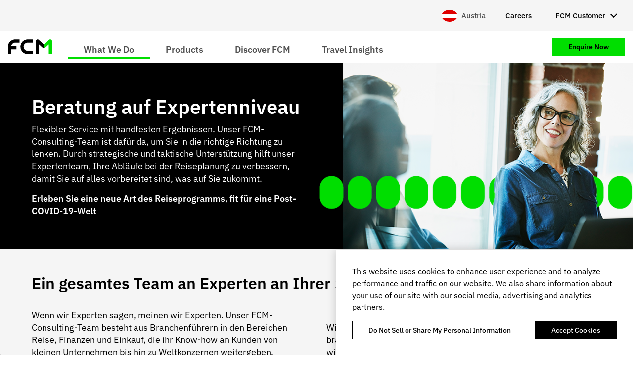

--- FILE ---
content_type: text/html; charset=UTF-8
request_url: https://www.fcmtravel.com/de-at/what-we-do/consulting
body_size: 16217
content:
<!DOCTYPE html>
<html lang="de-at" dir="ltr" prefix="og: https://ogp.me/ns#" class="no-foundation">
  <head>
    <meta charset="utf-8" />
<script type="text/javascript" charset="UTF-8" src="https://cdn.cookielaw.org/consent/56ca8dd8-dcd5-457c-8074-94b5c675aae8/OtAutoBlock.js"></script>
<script type="text/javascript" charset="UTF-8" src="https://cdn.cookielaw.org/scripttemplates/otSDKStub.js" data-document-language="true" data-domain-script="56ca8dd8-dcd5-457c-8074-94b5c675aae8"></script>
<meta name="description" content="Experience global expertise with customised travel management. FCM Travel’s consulting team are here to improve your procurement processes." />
<link rel="canonical" href="https://www.fcmtravel.com/de-at/what-we-do/consulting" />
<meta property="og:title" content="Consulting Overview" />
<meta property="og:description" content="Experience global expertise with customised travel management. FCM Travel’s consulting team are here to improve your procurement processes." />
<meta property="og:image" content="https://www.fcmtravel.com/sites/default/files/SUM_Grey-Hair-Female_ConsultingPage.jpg" />
<meta name="dcterms.title" content="Beratung auf Expertenniveau" />
<meta name="dcterms.description" content="Experience global expertise with customised travel management. FCM Travel’s consulting team are here to improve your procurement processes." />
<meta name="twitter:card" content="summary" />
<meta name="twitter:description" content="Experience global expertise with customised travel management. FCM Travel’s consulting team are here to improve your procurement processes." />
<meta name="twitter:title" content="Beratung auf Expertenniveau" />
<meta name="twitter:image" content="https://www.fcmtravel.com/sites/default/files/SUM_Grey-Hair-Female_ConsultingPage.jpg" />
<meta name="facebook-domain-verification" content="ylb07cdcuavab34unc86jg5xl6e8qb" />
<meta name="google-site-verification" content="wLbeh4Wkgb01Wn502dbG2guPkCIyklbXThH7Y5Sb6BA" />
<meta name="Generator" content="Drupal 10 (https://www.drupal.org)" />
<meta name="MobileOptimized" content="width" />
<meta name="HandheldFriendly" content="true" />
<meta name="viewport" content="width=device-width, initial-scale=1.0" />
<script data-cfasync="false" type="text/javascript" id="vwoCode">window._vwo_code || (function () {
      var account_id=913771,
      version=2.1,
      settings_tolerance=2000,
      hide_element='body',
      hide_element_style='opacity:0 !important;filter:alpha(opacity=0) !important;background:none !important;transition:none !important;',
      /* DO NOT EDIT BELOW THIS LINE */
      f=false,w=window,d=document,v=d.querySelector('#vwoCode'),cK='_vwo_'+account_id+'_settings',cc={};try{var c=JSON.parse(localStorage.getItem('_vwo_'+account_id+'_config'));cc=c&&typeof c==='object'?c:{}}catch(e){}var stT=cc.stT==='session'?w.sessionStorage:w.localStorage;code={nonce:v&&v.nonce,library_tolerance:function(){return typeof library_tolerance!=='undefined'?library_tolerance:undefined},settings_tolerance:function(){return cc.sT||settings_tolerance},hide_element_style:function(){return'{'+(cc.hES||hide_element_style)+'}'},hide_element:function(){if(performance.getEntriesByName('first-contentful-paint')[0]){return''}return typeof cc.hE==='string'?cc.hE:hide_element},getVersion:function(){return version},finish:function(e){if(!f){f=true;var t=d.getElementById('_vis_opt_path_hides');if(t)t.parentNode.removeChild(t);if(e)(new Image).src='https://dev.visualwebsiteoptimizer.com/ee.gif?a='+account_id+e}},finished:function(){return f},addScript:function(e){var t=d.createElement('script');t.type='text/javascript';if(e.src){t.src=e.src}else{t.text=e.text}v&&t.setAttribute('nonce',v.nonce);d.getElementsByTagName('head')[0].appendChild(t)},load:function(e,t){var n=this.getSettings(),i=d.createElement('script'),r=this;t=t||{};if(n){i.textContent=n;d.getElementsByTagName('head')[0].appendChild(i);if(!w.VWO||VWO.caE){stT.removeItem(cK);r.load(e)}}else{var o=new XMLHttpRequest;o.open('GET',e,true);o.withCredentials=!t.dSC;o.responseType=t.responseType||'text';o.onload=function(){if(t.onloadCb){return t.onloadCb(o,e)}if(o.status===200||o.status===304){_vwo_code.addScript({text:o.responseText})}else{_vwo_code.finish('&e=loading_failure:'+e)}};o.onerror=function(){if(t.onerrorCb){return t.onerrorCb(e)}_vwo_code.finish('&e=loading_failure:'+e)};o.send()}},getSettings:function(){try{var e=stT.getItem(cK);if(!e){return}e=JSON.parse(e);if(Date.now()>e.e){stT.removeItem(cK);return}return e.s}catch(e){return}},init:function(){if(d.URL.indexOf('__vwo_disable__')>-1)return;var e=this.settings_tolerance();w._vwo_settings_timer=setTimeout(function(){_vwo_code.finish();stT.removeItem(cK)},e);var t;if(this.hide_element()!=='body'){t=d.createElement('style');var n=this.hide_element(),i=n?n+this.hide_element_style():'',r=d.getElementsByTagName('head')[0];t.setAttribute('id','_vis_opt_path_hides');v&&t.setAttribute('nonce',v.nonce);t.setAttribute('type','text/css');if(t.styleSheet)t.styleSheet.cssText=i;else t.appendChild(d.createTextNode(i));r.appendChild(t)}else{t=d.getElementsByTagName('head')[0];var i=d.createElement('div');i.style.cssText='z-index: 2147483647 !important;position: fixed !important;left: 0 !important;top: 0 !important;width: 100% !important;height: 100% !important;background: white !important;display: block !important;';i.setAttribute('id','_vis_opt_path_hides');i.classList.add('_vis_hide_layer');t.parentNode.insertBefore(i,t.nextSibling)}var o=window._vis_opt_url||d.URL,s='https://dev.visualwebsiteoptimizer.com/j.php?a='+account_id+'&u='+encodeURIComponent(o)+'&vn='+version;if(w.location.search.indexOf('_vwo_xhr')!==-1){this.addScript({src:s})}else{this.load(s+'&x=true')}}};w._vwo_code=code;code.init();})();</script>
<link rel="alternate" hreflang="en" href="https://www.fcmtravel.com/en/what-we-do/consulting" />
<link rel="alternate" hreflang="nl" href="https://www.fcmtravel.com/nl/what-we-do/consulting" />
<link rel="alternate" hreflang="fr" href="https://www.fcmtravel.com/fr/expertises/consulting" />
<link rel="alternate" hreflang="de" href="https://www.fcmtravel.com/de/what-we-do/consulting" />
<link rel="alternate" hreflang="pt" href="https://www.fcmtravel.com/pt/what-we-do/consulting" />
<link rel="alternate" hreflang="es" href="https://www.fcmtravel.com/es/lo-que-hacemos/consulting" />
<link rel="alternate" hreflang="en-au" href="https://www.fcmtravel.com/en-au/what-we-do/consulting" />
<link rel="alternate" hreflang="en-ca" href="https://www.fcmtravel.com/en-ca/what-we-do/consulting" />
<link rel="alternate" hreflang="fr-ca" href="https://www.fcmtravel.com/fr-ca/expertises/consulting" />
<link rel="alternate" hreflang="es-mx" href="https://www.fcmtravel.com/es-mx/lo-que-hacemos/consulting" />
<link rel="alternate" hreflang="en-nz" href="https://www.fcmtravel.com/en-nz/what-we-do/consulting" />
<link rel="alternate" hreflang="en-gb" href="https://www.fcmtravel.com/en-gb/what-we-do/consulting" />
<link rel="alternate" hreflang="en-us" href="https://www.fcmtravel.com/en-us/what-we-do/consulting" />
<link rel="alternate" hreflang="zh-cn" href="https://www.fcmtravel.com/zh-cn/what-we-do/consulting" />
<link rel="alternate" hreflang="en-hk" href="https://www.fcmtravel.com/en-hk/what-we-do/consulting" />
<link rel="alternate" hreflang="en-in" href="https://www.fcmtravel.com/en-in/what-we-do/consulting" />
<link rel="alternate" hreflang="en-my" href="https://www.fcmtravel.com/en-my/what-we-do/consulting" />
<link rel="alternate" hreflang="en-sg" href="https://www.fcmtravel.com/en-sg/what-we-do/consulting" />
<link rel="alternate" hreflang="en-za" href="https://www.fcmtravel.com/en-za/what-we-do/consulting" />
<link rel="alternate" hreflang="en-be" href="https://www.fcmtravel.com/en-be/what-we-do/consulting" />
<link rel="alternate" hreflang="en-cn" href="https://www.fcmtravel.com/en-cn/what-we-do/consulting" />
<link rel="alternate" hreflang="en-dk" href="https://www.fcmtravel.com/en-dk/what-we-do/consulting" />
<link rel="alternate" hreflang="en-fi" href="https://www.fcmtravel.com/en-fi/what-we-do/consulting" />
<link rel="alternate" hreflang="en-de" href="https://www.fcmtravel.com/en-de/what-we-do/consulting" />
<link rel="alternate" hreflang="en-mx" href="https://www.fcmtravel.com/en-mx/what-we-do/consulting" />
<link rel="alternate" hreflang="en-nl" href="https://www.fcmtravel.com/en-nl/what-we-do/consulting" />
<link rel="alternate" hreflang="en-no" href="https://www.fcmtravel.com/en-no/what-we-do/consulting" />
<link rel="alternate" hreflang="en-se" href="https://www.fcmtravel.com/en-se/what-we-do/consulting" />
<link rel="alternate" hreflang="en-ch" href="https://www.fcmtravel.com/en-ch/what-we-do/consulting" />
<link rel="alternate" hreflang="en-ae" href="https://www.fcmtravel.com/en-ae/what-we-do/consulting" />
<link rel="alternate" hreflang="en-ie" href="https://www.fcmtravel.com/en-ie/what-we-do/consulting" />
<link rel="alternate" hreflang="ja-jp" href="https://www.fcmtravel.com/ja-jp/what-we-do/consulting" />
<link rel="alternate" hreflang="de-at" href="https://www.fcmtravel.com/de-at/what-we-do/consulting" />
<link rel="alternate" hreflang="es-es" href="https://www.fcmtravel.com/es-es/que-hacemos/consulting" />
<link rel="alternate" hreflang="en-sa" href="https://www.fcmtravel.com/en-sa/what-we-do/consulting" />
<link rel="alternate" hreflang="se-se" href="https://www.fcmtravel.com/se-se/vad-vi-gor/konsulttjanster" />
<link rel="alternate" hreflang="x-default" href="https://www.fcmtravel.com/en/what-we-do/consulting" />
<script src="/sites/default/files/google_tag/primary/google_tag.script.js?t99thv" defer></script>

    <title>Beratung auf Expertenniveau | FCM Travel</title>
    <link rel="stylesheet" media="all" href="/sites/default/files/css/css_csv9edE1VKnkXau6aK0ssXafzI_1yF--xtF9k_xiXzA.css?delta=0&amp;language=de-at&amp;theme=fcm2&amp;include=[base64]" />
<link rel="stylesheet" media="all" href="/sites/default/files/css/css_-JFfTkgsuzShFxovM0tBx2CoScrQpA35NT0Uu8KJzgE.css?delta=1&amp;language=de-at&amp;theme=fcm2&amp;include=[base64]" />

    <script src="https://img06.en25.com/i/livevalidation_standalone.compressed.js"></script>

    <link rel="shortcut icon" href="/sites/default/themes/fcm2/dist/favicons/favicon.ico">
<link rel="icon" type="image/png" sizes="16x16" href="/sites/default/themes/fcm2/dist/favicons/favicon-16x16.png">
<link rel="icon" type="image/png" sizes="32x32" href="/sites/default/themes/fcm2/dist/favicons/favicon-32x32.png">
<link rel="icon" type="image/png" sizes="48x48" href="/sites/default/themes/fcm2/dist/favicons/favicon-48x48.png">
<link rel="apple-touch-icon" sizes="57x57" href="/sites/default/themes/fcm2/dist/favicons/apple-touch-icon-57x57.png">
<link rel="apple-touch-icon" sizes="60x60" href="/sites/default/themes/fcm2/dist/favicons/apple-touch-icon-60x60.png">
<link rel="apple-touch-icon" sizes="72x72" href="/sites/default/themes/fcm2/dist/favicons/apple-touch-icon-72x72.png">
<link rel="apple-touch-icon" sizes="76x76" href="/sites/default/themes/fcm2/dist/favicons/apple-touch-icon-76x76.png">
<link rel="apple-touch-icon" sizes="114x114" href="/sites/default/themes/fcm2/dist/favicons/apple-touch-icon-114x114.png">
<link rel="apple-touch-icon" sizes="120x120" href="/sites/default/themes/fcm2/dist/favicons/apple-touch-icon-120x120.png">
<link rel="apple-touch-icon" sizes="144x144" href="/sites/default/themes/fcm2/dist/favicons/apple-touch-icon-144x144.png">
<link rel="apple-touch-icon" sizes="152x152" href="/sites/default/themes/fcm2/dist/favicons/apple-touch-icon-152x152.png">
<link rel="apple-touch-icon" sizes="167x167" href="/sites/default/themes/fcm2/dist/favicons/apple-touch-icon-167x167.png">
<link rel="apple-touch-icon" sizes="180x180" href="/sites/default/themes/fcm2/dist/favicons/apple-touch-icon-180x180.png">
<link rel="apple-touch-icon" sizes="1024x1024" href="/sites/default/themes/fcm2/dist/favicons/apple-touch-icon-1024x1024.png">
<meta name="apple-mobile-web-app-capable" content="yes">
<meta name="apple-mobile-web-app-status-bar-style" content="black-translucent">
<meta name="apple-mobile-web-app-title" content="FCM">  </head>
  <body>
    <noscript><iframe src="https://www.googletagmanager.com/ns.html?id=GTM-TRWLS9T" height="0" width="0" style="display:none;visibility:hidden"></iframe></noscript>
      <div class="dialog-off-canvas-main-canvas" data-off-canvas-main-canvas>
    <div class="off-canvas-wrapper">
  <div class="inner-wrap off-canvas-wrapper-inner" id="inner-wrap" data-off-canvas-wrapper>
    <aside id="off-canvas-menu"
      class="off-canvas off-canvas-menu position-left"
      role="complementary" data-off-canvas>
      <button class="close-button" aria-label="Close menu" type="button" data-close>
        <span aria-hidden="true">&times;</span>
      </button>

        <div>
    <nav role="navigation" aria-labelledby="block-mainnavigation-mobile-menu" id="block-mainnavigation-mobile" class="system-menu-block--main">
  
    

      
              <ul block="mainnavigation_mobile" class="vertical menu drilldown"
        data-drilldown
        data-back-button="<li class='js-drilldown-back'><a tabindex='0'>Back</a></li>"
        data-auto-height="true"
        data-animate-height="true"
        data-parent-link="true">
              
      <li class="menu-item menu-item--active-trail">
                            
          
          <a href="">What We Do</a>
        
                                <ul class="menu vertical nested">
              
      <li class="menu-item">
                            
                                
          <a href="/de-at/node/6997" title="Managed meetings, events &amp; groups" data-drupal-link-system-path="node/6997">              Meetings & Events
              <span class="description">Managed meetings, events &amp; groups</span>
            </a>
        
              </li>
          
      <li class="menu-item menu-item--active-trail">
                            
                                
          <a href="/de-at/what-we-do/consulting" title="Expertise to maximise potential" data-drupal-link-system-path="node/3110" class="is-active" aria-current="page">              Consulting
              <span class="description">Expertise to maximise potential</span>
            </a>
        
              </li>
          
      <li class="menu-item">
                            
                                
          <a href="/de-at/node/6109" title="Industry-specific &amp; VIP services" data-drupal-link-system-path="node/6109">              Specialist Services
              <span class="description">Industry-specific &amp; VIP services</span>
            </a>
        
              </li>
        </ul>
  
              </li>
          
      <li class="menu-item">
                            
          
          <a href="">Products</a>
        
                                <ul class="menu vertical nested">
              
      <li class="menu-item">
                            
                                
          <a href="/de-at/node/6158" title="Explore FCM&#039;s proprietary tech" data-drupal-link-system-path="node/6158">              FCM Platform
              <span class="description">Explore FCM&#039;s proprietary tech</span>
            </a>
        
              </li>
          
      <li class="menu-item">
                            
                                
          <a href="/de-at/technology/mobile" title="On-the-go with FCM Platform" data-drupal-link-system-path="node/3202">              Mobile
              <span class="description">On-the-go with FCM Platform</span>
            </a>
        
              </li>
          
      <li class="menu-item">
                            
                                
          <a href="/de-at/node/6146" title="Discover actionable insights" data-drupal-link-system-path="node/6146">              Reporting & Analytics
              <span class="description">Discover actionable insights</span>
            </a>
        
              </li>
        </ul>
  
              </li>
          
      <li class="menu-item">
                            
          
          <a href="">Discover FCM</a>
        
                                <ul class="menu vertical nested">
              
      <li class="menu-item">
                            
                                
          <a href="/de-at/resources/case-studies" title="How we add value for our clients" data-drupal-link-system-path="node/3033">              Case Studies
              <span class="description">How we add value for our clients</span>
            </a>
        
              </li>
          
      <li class="menu-item">
                            
                                
          <a href="/de-at/node/6114" title="Explore our preservation approach" data-drupal-link-system-path="node/6114">              ESG
              <span class="description">Explore our preservation approach</span>
            </a>
        
              </li>
          
      <li class="menu-item">
                            
                                
          <a href="/de-at/discover-fcm/news-hub" title="View latest updates from FCM" data-drupal-link-system-path="node/3035">              Latest News
              <span class="description">View latest updates from FCM</span>
            </a>
        
              </li>
          
      <li class="menu-item">
                            
                                
          <a href="/de-at/discover-fcm/meet-the-team" title="Discover more about FCM’s leaders" data-drupal-link-system-path="node/3287">              Meet the Team
              <span class="description">Discover more about FCM’s leaders</span>
            </a>
        
              </li>
          
      <li class="menu-item">
                            
                                
          <a href="/de-at/about-us/global-network" title="See global coverage &amp; local offices" data-drupal-link-system-path="node/3286">              Our Locations
              <span class="description">See global coverage &amp; local offices</span>
            </a>
        
              </li>
          
      <li class="menu-item menu-item--featured">
                  <div class="featured-link">
  <div class="featured-link__overlay"></div>

  <div class="featured-link__content">
    <h5 class="featured-link__title">Case study: Consolidation</h5>

          <div class="featured-link__description">How a global programme transformed</div>
    
    <div class="featured-link__cta"><a href="/de-at/node/5085" class="button secondary" title="How a global programme transformed" data-drupal-link-system-path="node/5085">Mehr erfahren</a></div>
  </div>

      <div class="featured-link__image"><img src="/sites/default/files/styles/small/public/MicrosoftTeams-image%20%282%29_0.png?itok=rcCHieHn" alt="fcm case study" />

</div>
  </div>

        
              </li>
        </ul>
  
              </li>
          
      <li class="menu-item">
                            
          
          <a href="">Travel Insights</a>
        
                                <ul class="menu vertical nested">
              
      <li class="menu-item">
                            
                                
          <a href="/de-at/node/6098" title="Check the rules before you travel" data-drupal-link-system-path="node/6098">              Restrictions and Guidance
              <span class="description">Check the rules before you travel</span>
            </a>
        
              </li>
          
      <li class="menu-item">
                            
                                
          <a href="/de-at/resources/our-approach-ndc" title="Our guide to travel distribution" data-drupal-link-system-path="node/3512">              NDC
              <span class="description">Our guide to travel distribution</span>
            </a>
        
              </li>
          
      <li class="menu-item">
                            
                                
          <a href="/de-at/node/5930" title="Thought-provoking videos and more" data-drupal-link-system-path="node/5930">              Th!nk Series
              <span class="description">Thought-provoking videos and more</span>
            </a>
        
              </li>
          
      <li class="menu-item">
                            
                                
          <a href="/de-at/node/5526" title="A how-to guide for procurement" data-drupal-link-system-path="node/5526">              Navigating Change
              <span class="description">A how-to guide for procurement</span>
            </a>
        
              </li>
        </ul>
  
              </li>
        </ul>
  


  </nav>
<nav role="navigation" aria-labelledby="block-ctanavigation-mobile-menu" id="block-ctanavigation-mobile" class="system-menu-block--cta">
  
    

      
              <ul block="ctanavigation_mobile" class="vertical menu drilldown"
        data-drilldown
        data-back-button="<li class='js-drilldown-back'><a tabindex='0'>Back</a></li>"
        data-auto-height="true"
        data-animate-height="true">
              
      <li>
        <a href="/de-at/contact/enquiry" class="button secondary" data-drupal-link-system-path="node/3418">Enquire Now</a>

              </li>
        </ul>
  


  </nav>
<nav role="navigation" aria-labelledby="block-secondarynavigation-mobile-menu" id="block-secondarynavigation-mobile" class="system-menu-block--secondary">
  
    

      
              <ul block="secondarynavigation_mobile" class="vertical menu drilldown"
        data-drilldown
        data-back-button="<li class='js-drilldown-back'><a tabindex='0'>Back</a></li>"
        data-auto-height="true"
        data-animate-height="true">
              <li>
        <a href="/de-at/contact/careers" data-drupal-link-system-path="node/3335">Careers</a>

              </li>
          <li>
        <a href="https://hub.fcm.travel">FCM Customer</a>

                                <ul class="menu vertical nested">
              <li>
        <a href="https://hub.fcm.travel">Login</a>

              </li>
        </ul>
  
              </li>
        </ul>
  


  </nav>
<div id="block-localityselect-mobile" class="localise-locality-select-block">
  
    
      <div class="localise-locality-select">
      <a class="localise-locality-select__link" href="/de-at/language">  <span class="icon icon--left icon--svg"><svg xmlns="http://www.w3.org/2000/svg" viewBox="0 0 640 480">
  <g fill-rule="evenodd">
    <path fill="#fff" d="M640 480H0V0h640z"/>
    <path fill="#df0000" d="M640 480H0V320h640zm0-319.9H0V.1h640z"/>
  </g>
</svg></span>
 <span class="localise-locality__name">Austria</span>
</a>
  </div>

  </div>

  </div>

    </aside>

    <div class="off-canvas-content page-content" data-off-canvas-content>
            <a href="#main-content" class="visually-hidden focusable">Skip to main content</a>

      <header class="header" role="banner" aria-label="Site header">
        <div class="header__inner">
                      <div class="header__secondary">
              <div class="container">
                <div class="header__container">
                  <div class="header__menu header__menu--secondary">  <div>
    <div id="block-fcm2-localityselect" class="localise-locality-select-block">
  
    
      <div class="localise-locality-select">
      <a class="localise-locality-select__link" data-toggle="localise-locality-select__dropdown">  <span class="icon icon--left icon--svg"><svg xmlns="http://www.w3.org/2000/svg" viewBox="0 0 640 480">
  <g fill-rule="evenodd">
    <path fill="#fff" d="M640 480H0V0h640z"/>
    <path fill="#df0000" d="M640 480H0V320h640zm0-319.9H0V.1h640z"/>
  </g>
</svg></span>
 <span class="localise-locality__name">Austria</span>
</a>
    <div id="localise-locality-select__dropdown" class="dropdown-pane small" data-dropdown data-close-on-click="true" data-position="bottom" data-alignment="right">
      <ul><li><a href="/en" hreflang="en">English</a></li></ul>
      <a class="localise-locality-select__languages button" href="/de-at/language">View all</a>
    </div>
  </div>

  </div>
<nav role="navigation" aria-labelledby="block-secondarynavigation-menu" id="block-secondarynavigation" class="system-menu-block--secondary">
  
    

      
              <ul block="secondarynavigation" class="menu dropdown"
        data-dropdown-menu
        data-disable-hover="true"
        data-click-open="true">
              <li><a href="/de-at/contact/careers" data-drupal-link-system-path="node/3335">Careers</a>
              </li>
          <li><a href="https://hub.fcm.travel">FCM Customer</a>
                                <ul class="menu">
              <li><a href="https://hub.fcm.travel">Login</a>
              </li>
        </ul>
  
              </li>
        </ul>
  


  </nav>

  </div>
</div>
                </div>
              </div>
            </div>
          
          <div class="container">
            <div class="header__container">
              <div class="header__icon">
                <button class="menu-icon" type="button" data-toggle="off-canvas-menu"></button>
              </div>

                              <div class="header__branding">  <div>
    <div id="block-fcm2-branding" class="system-branding-block">
  
    
        <a href="/de-at" rel="home">
      <img src="/sites/default/themes/fcm2/logo.svg" alt="Home" fetchpriority="high" />
    </a>
      
</div>

  </div>
</div>
              
                              <div class="header__menu header__menu--main">  <div>
    <nav role="navigation" aria-labelledby="block-mainnavigation-menu" id="block-mainnavigation" class="system-menu-block--main">
  
    

      
              <ul block="mainnavigation" class="menu dropdown"
        data-dropdown-menu
        data-disable-hover="true"
        data-click-open="true">
              
      <li class="menu-item menu-item--active-trail">
                            
          <a href="">What We Do</a>
        
                                <ul class="menu">
              
      <li class="menu-item">
                            
                                <a href="/de-at/node/6997" title="Managed meetings, events &amp; groups" data-drupal-link-system-path="node/6997">              Meetings & Events
              <span class="description">Managed meetings, events &amp; groups</span>
            </a>
        
              </li>
          
      <li class="menu-item menu-item--active-trail">
                            
                                <a href="/de-at/what-we-do/consulting" title="Expertise to maximise potential" data-drupal-link-system-path="node/3110" class="is-active" aria-current="page">              Consulting
              <span class="description">Expertise to maximise potential</span>
            </a>
        
              </li>
          
      <li class="menu-item">
                            
                                <a href="/de-at/node/6109" title="Industry-specific &amp; VIP services" data-drupal-link-system-path="node/6109">              Specialist Services
              <span class="description">Industry-specific &amp; VIP services</span>
            </a>
        
              </li>
        </ul>
  
              </li>
          
      <li class="menu-item">
                            
          <a href="">Products</a>
        
                                <ul class="menu">
              
      <li class="menu-item">
                            
                                <a href="/de-at/node/6158" title="Explore FCM&#039;s proprietary tech" data-drupal-link-system-path="node/6158">              FCM Platform
              <span class="description">Explore FCM&#039;s proprietary tech</span>
            </a>
        
              </li>
          
      <li class="menu-item">
                            
                                <a href="/de-at/technology/mobile" title="On-the-go with FCM Platform" data-drupal-link-system-path="node/3202">              Mobile
              <span class="description">On-the-go with FCM Platform</span>
            </a>
        
              </li>
          
      <li class="menu-item">
                            
                                <a href="/de-at/node/6146" title="Discover actionable insights" data-drupal-link-system-path="node/6146">              Reporting & Analytics
              <span class="description">Discover actionable insights</span>
            </a>
        
              </li>
        </ul>
  
              </li>
          
      <li class="menu-item">
                            
          <a href="">Discover FCM</a>
        
                                <ul class="menu">
              
      <li class="menu-item">
                            
                                <a href="/de-at/resources/case-studies" title="How we add value for our clients" data-drupal-link-system-path="node/3033">              Case Studies
              <span class="description">How we add value for our clients</span>
            </a>
        
              </li>
          
      <li class="menu-item">
                            
                                <a href="/de-at/node/6114" title="Explore our preservation approach" data-drupal-link-system-path="node/6114">              ESG
              <span class="description">Explore our preservation approach</span>
            </a>
        
              </li>
          
      <li class="menu-item">
                            
                                <a href="/de-at/discover-fcm/news-hub" title="View latest updates from FCM" data-drupal-link-system-path="node/3035">              Latest News
              <span class="description">View latest updates from FCM</span>
            </a>
        
              </li>
          
      <li class="menu-item">
                            
                                <a href="/de-at/discover-fcm/meet-the-team" title="Discover more about FCM’s leaders" data-drupal-link-system-path="node/3287">              Meet the Team
              <span class="description">Discover more about FCM’s leaders</span>
            </a>
        
              </li>
          
      <li class="menu-item">
                            
                                <a href="/de-at/about-us/global-network" title="See global coverage &amp; local offices" data-drupal-link-system-path="node/3286">              Our Locations
              <span class="description">See global coverage &amp; local offices</span>
            </a>
        
              </li>
          
      <li class="menu-item menu-item--featured">
                  <div class="featured-link">
  <div class="featured-link__overlay"></div>

  <div class="featured-link__content">
    <h5 class="featured-link__title">Case study: Consolidation</h5>

          <div class="featured-link__description">How a global programme transformed</div>
    
    <div class="featured-link__cta"><a href="/de-at/node/5085" class="button secondary" title="How a global programme transformed" data-drupal-link-system-path="node/5085">Mehr erfahren</a></div>
  </div>

      <div class="featured-link__image"><img src="/sites/default/files/styles/small/public/MicrosoftTeams-image%20%282%29_0.png?itok=rcCHieHn" alt="fcm case study" />

</div>
  </div>

        
              </li>
        </ul>
  
              </li>
          
      <li class="menu-item">
                            
          <a href="">Travel Insights</a>
        
                                <ul class="menu">
              
      <li class="menu-item">
                            
                                <a href="/de-at/node/6098" title="Check the rules before you travel" data-drupal-link-system-path="node/6098">              Restrictions and Guidance
              <span class="description">Check the rules before you travel</span>
            </a>
        
              </li>
          
      <li class="menu-item">
                            
                                <a href="/de-at/resources/our-approach-ndc" title="Our guide to travel distribution" data-drupal-link-system-path="node/3512">              NDC
              <span class="description">Our guide to travel distribution</span>
            </a>
        
              </li>
          
      <li class="menu-item">
                            
                                <a href="/de-at/node/5930" title="Thought-provoking videos and more" data-drupal-link-system-path="node/5930">              Th!nk Series
              <span class="description">Thought-provoking videos and more</span>
            </a>
        
              </li>
          
      <li class="menu-item">
                            
                                <a href="/de-at/node/5526" title="A how-to guide for procurement" data-drupal-link-system-path="node/5526">              Navigating Change
              <span class="description">A how-to guide for procurement</span>
            </a>
        
              </li>
        </ul>
  
              </li>
        </ul>
  


  </nav>

  </div>
</div>
              
                              <div class="header__menu header__menu--meta">  <div>
    <nav role="navigation" aria-labelledby="block-ctanavigation-menu" id="block-ctanavigation" class="system-menu-block--cta">
  
    

      
  
            <ul block="ctanavigation" class="menu dropdown" data-dropdown-menu data-hoverintent>
              
      <li>
        <a href="/de-at/contact/enquiry" class="button secondary" data-drupal-link-system-path="node/3418">Enquire Now</a>
              </li>
        </ul>
  


  </nav>

  </div>
</div>
                          </div>
          </div>
        </div>
      </header>

      <main id="main" class="main" role="main">
        
                  <div class="help">
            <div class="container">  <div>
    <div data-drupal-messages-fallback class="hidden"></div>

  </div>
</div>
          </div>
        
        <a id="main-content"></a>
          <section>  <div>
    <div id="block-fcm2-mainpagecontent" class="system-main-block">
  
    
      <article>

  
    

  
  <div>
      <div class="stylish-bg stylish-color black stylish-invert tile section">
      
    <div class="container">
        
<div class="left has-page-title corporate-section-text">
        <div class="corporate-section-text__media">
            <div class="media">
            <picture>
                  <source srcset="/sites/default/files/styles/large/public/HW_%20Grey-Hair-Female-Specs_Section-1.png?itok=Xh8uv5Er 1x" media="screen and (min-width: 75em)" type="image/png" width="720" height="450"/>
              <source srcset="/sites/default/files/styles/small/public/HW_%20Grey-Hair-Female-Specs_Section-1.png?itok=_hrBhq2r 1x" type="image/png" width="640" height="400"/>
                  <img loading="eager" width="720" height="450" src="/sites/default/files/styles/large/public/HW_%20Grey-Hair-Female-Specs_Section-1.png?itok=Xh8uv5Er" alt="Experience a new type of travel programme, fit for a post-COVID-19 world." />

  </picture>


  
</div>

  
    </div>
        <div class="corporate-section-text__text">
      
            <div><h1>Beratung auf Expertenniveau</h1>

<p>Flexibler Service mit handfesten Ergebnissen. Unser FCM-Consulting-Team ist dafür da, um Sie in die richtige Richtung zu lenken. Durch strategische und taktische Unterstützung hilft unser Expertenteam, Ihre Abläufe bei der Reiseplanung zu verbessern, damit Sie auf alles vorbereitet sind, was auf Sie zukommt.</p>

<p><strong>Erleben Sie eine neue Art des Reiseprogramms, fit für eine Post-COVID-19-Welt</strong></p></div>
      
    </div>
  </div>


    </div>
  </div>

  <div class="stylish-bg stylish-color grey js-inverse-corner inverse-corner inverse-corner--bottom-left section">
      
    <div class="container">
        
<div class="corporate-section-text">
          <div class="corporate-section-text__text">
      
            <div><h3>Ein gesamtes Team an Experten an Ihrer Seite</h3></div>
      
    </div>
  </div>

  
<div class="two-multi-column corporate-section-text">
          <div class="corporate-section-text__text">
      
            <div><p>Wenn wir Experten sagen, meinen wir Experten. Unser FCM-Consulting-Team besteht aus Branchenführern in den Bereichen Reise, Finanzen und Einkauf, die ihr Know-how an Kunden von kleinen Unternehmen bis hin zu Weltkonzernen weitergeben.<br>
&nbsp;<br>
Sie benötigen eine einmalige Beratung? Wie wäre es mit einem ganzheitlichen Konzept mit Change-Management-Lösungen?<br>
&nbsp;<br>
Wir sind hier, um Ihnen die innovativen Strategien zu geben, die Sie brauchen, egal wie komplex sie sind. Unsere taktische Unterstützung wird Sie durch die Veränderungen des Marktes führen, indem wir strategische Lieferantenbeschaffung und Benchmarking mit neuen Ansätzen für das Management von Reiseprogrammen kombinieren.</p></div>
      
    </div>
  </div>


    </div>
  </div>

  <div class="stylish-bg stylish-color black stylish-invert section">
      
    <div class="container">
        
<div class="chevron-button corporate-section-cta">
        <div class="corporate-section-cta__text">
      
            <div><h3>Take your travel programme to the next level.</h3></div>
      
    </div>
    <div class="corporate-section-cta__link">
    
            <div><a href="#form" class="button">Chat with our experts</a></div>
      
  </div>
</div>


    </div>
  </div>

  <div class="js-inverse-corner inverse-corner inverse-corner--top-right section">
      
    <div class="container">
        
<div class="corporate-embed-node-grid--small-images two-column corporate-embed-node-grid">
      <div class="views-element-container"><div class="corporate-embed-node-grid-view js-view-dom-id-516644101d43881c6000fca60c5c7fb293ffe2cd1414b73125159e6cc25972cc">
  
  
  

  
  
  

      <div class="views-row">
<article class="corporate-cvp corporate-embed-node-grid__item">
  

          <div class="corporate-embed-node-grid__media">
                <div class="media">
          <img loading="lazy" src="/sites/default/files/styles/downscale_200x200/public/ICON_Analytics_Section-3.png?itok=9s_g8DXE" width="200" height="176" alt="Our team will analyse every aspect of your travel management and walk you through how your travel policies, processes and current contracts can change to save you time, hassle, and money." />



  
</div>


          </div>
  
  <div class="corporate-embed-node-grid__body">
              <div class="corporate-embed-node-grid__heading">
              <h3>  Analysen 
</h3>
          </div>
  
    <div class="corporate-embed-node-grid__content">
                  
            <div>Gibt es in Ihren Geschäftsreiseprozessen Raum für Verbesserungen? Unser Team analysiert jeden Aspekt Ihres Geschäftsreiseprogramms und zeigt Ihnen, wie Ihre Reiserichtlinien, Prozesse und aktuellen Verträge geändert werden können, damit Sie Zeit, Ärger und Geld sparen.</div>
      
  
  
    </div>
  </div>
</article>
</div>
    <div class="views-row">
<article class="corporate-cvp corporate-embed-node-grid__item">
  

          <div class="corporate-embed-node-grid__media">
                <div class="media">
          <img loading="lazy" src="/sites/default/files/styles/downscale_200x200/public/ICON_Sourcing_Section-4.png?itok=CKIDSuRp" width="200" height="176" alt="We will find, tender and contract the best airline, hotel, car hire and ground transport suppliers that will give you the most bang for your buck." />



  
</div>


          </div>
  
  <div class="corporate-embed-node-grid__body">
              <div class="corporate-embed-node-grid__heading">
              <h3>  Beschaffung
</h3>
          </div>
  
    <div class="corporate-embed-node-grid__content">
                  
            <div>Einkauf ist eine andauernde Arbeit, in der viel Liebe steckt, keine einmalige. Wir finden die besten Geschäftsreiseanbieter, übernehmen die Ausschreibungen und Vertragsgestalltung mit denen Sie das beste Preis-Leistungsverhätnis erzielen. Wir verfolgen und prüfen wir die Leistung und nehmen jede Gelegenheit wahr, um Ihre Kosten zu senken.</div>
      
  
  
    </div>
  </div>
</article>
</div>
    <div class="views-row">
<article class="corporate-cvp corporate-embed-node-grid__item">
  

          <div class="corporate-embed-node-grid__media">
                <div class="media">
          <img loading="lazy" src="/sites/default/files/styles/downscale_200x200/public/ICON_Optimisation_Section-5.png?itok=zeCA7Ilt" width="200" height="176" alt="Let us present you with alternative solutions, whether it be through a one-off project, ongoing programme support, or a complete overhaul of your travel programme." />



  
</div>


          </div>
  
  <div class="corporate-embed-node-grid__body">
              <div class="corporate-embed-node-grid__heading">
              <h3>  Optimierung
</h3>
          </div>
  
    <div class="corporate-embed-node-grid__content">
                  
            <div>Haben Sie Probleme mit Ihrem aktuellen Geschäftsreiseprogrammes? Lassen Sie sich von uns unsere alternative Lösungen vorstellen, sei es ein einmaliges Projekt, im Rahmen des Account Managements oder einer vollständigen Überarbeitung Ihres Geschäftsreiseprogramms. Kontaktieren Sie uns, wenn Sie an einer hohen Kosteneinsparungen interessiert sind.</div>
      
  
  
    </div>
  </div>
</article>
</div>
    <div class="views-row">
<article class="corporate-cvp corporate-embed-node-grid__item">
  

          <div class="corporate-embed-node-grid__media">
                <div class="media">
          <img loading="lazy" src="/sites/default/files/styles/downscale_200x200/public/ICON_Optimisation_Section-5_1.png?itok=4wAbH5gK" width="200" height="176" alt="test" />



  
</div>


          </div>
  
  <div class="corporate-embed-node-grid__body">
              <div class="corporate-embed-node-grid__heading">
              <h3>  Future Ready Outsourcing
</h3>
          </div>
  
    <div class="corporate-embed-node-grid__content">
                  
            <div>The sharing economy comes to corporate travel management. By accessing our senior-level expertise when you need it, you’ll be keeping your costs low and your savings high.</div>
      
  
  
    </div>
  </div>
</article>
</div>

    

  
  

  
  
</div>
</div>

  </div>


    </div>
  </div>

  <div class="stylish-bg stylish-color grey section">
      
    <div class="container">
        
<div class="left corporate-section-text">
        <div class="corporate-section-text__media">
            <div class="media">
            <picture>
                  <source srcset="/sites/default/files/styles/small/public/2COL_Female-hand-binoculars_Section-6.png?itok=Rfjuj7IK 1x" media="screen and (min-width: 64em)" type="image/png" width="557" height="313"/>
              <source srcset="/sites/default/files/styles/medium/public/2COL_Female-hand-binoculars_Section-6.png?itok=R6Y3weAo 1x" media="screen and (min-width: 40em)" type="image/png" width="557" height="313"/>
              <source srcset="/sites/default/files/styles/small/public/2COL_Female-hand-binoculars_Section-6.png?itok=Rfjuj7IK 1x" type="image/png" width="557" height="313"/>
                  <img loading="eager" width="557" height="313" src="/sites/default/files/styles/medium/public/2COL_Female-hand-binoculars_Section-6.png?itok=R6Y3weAo" alt="2COL Female hand binoculars Section 6" />

  </picture>


  
</div>

  
    </div>
        <div class="corporate-section-text__text">
      
            <div><h3>Jahrzehnte an Expertenwissen - alles an einem Ort</h3>

<p>Warum sollten wir all diese Jahre an Erfahrung für uns behalten? Unsere erfahrenen Berater sind der Meinung, dass Teilen und das Weitergeben von Wissen eine Selbstverständlichkeit sein sollte. Aus diesem Grund haben wir die FCM Consulting Research Library entwickelt. Diese handliche Datenbank enthält wertvolle Informationen über alle Facetten des Geschäftsreiseverkehrs. Informieren Sie sich über die neuesten Forschungsergebnisse, Marktberichte, Fallstudien, White Papers und Podiumsdiskussionen auf Branchenkonferenzen.</p>

<p><a class="button" data-entity-substitution="canonical" data-entity-type="node" data-entity-uuid="7a5dcf60-3d54-42b2-aa93-a5ef58dfe682" href="/de-at/resources" title="Ressourcen">Mehr erfahren</a></p></div>
      
    </div>
  </div>


    </div>
  </div>

  <div class="stylish-bg stylish-img stylish-img--journey-line-left-to-right section">
      
    <div class="container">
        <a class="js-anchor" name="form"></a>

  
<div class="right corporate-form--eloqua corporate-form">
        <div class="corporate-form__text">
      
            <div><h2>Schneller, intelligenter, und komfortabler reisen.</h2>

<h2>Reden Sie mit uns.</h2></div>
      
    </div>
    <div class="corporate-form__form">
      <div>
  
  <form method="post" name="DE-FCM-General-Enquiry-DE" action="https://s520556237.t.eloqua.com/e/f2" onsubmit="return handleFormSubmit(this)" id="form2273" class="elq-form"><input value="DE-FCM-General-Enquiry-DE" type="hidden" name="elqFormName"><input value="520556237" type="hidden" name="elqSiteId"><input value="" type="hidden" id="elqFormSubmissionToken" name="elqFormSubmissionToken"><input name="elqCampaignId" type="hidden"><div class="layout container-fluid"><div class="row"><div class="grid-layout-col"><div class="layout-col col-sm-12 col-xs-12"><div id="form2273__formElement0" class="elq-field-style form-element-layout row"><div style="text-align:left;" class="col-sm-12 col-xs-12"><label class="elq-label " for="fe35926">Vorname<span class="elq-required">*</span></label></div><div class="col-sm-12 col-xs-12"><div class="row"><div class="col-xs-12"><div class="field-control-wrapper"><input type="text" class="elq-item-input" name="firstName" id="fe35926" value="" style="width:100%;"></div></div></div></div></div></div></div></div><div class="row"><div class="grid-layout-col"><div class="layout-col col-sm-12 col-xs-12"><div id="form2273__formElement1" class="elq-field-style form-element-layout row"><div style="text-align:left;" class="col-sm-12 col-xs-12"><label class="elq-label " for="fe35927">Nachname<span class="elq-required">*</span></label></div><div class="col-sm-12 col-xs-12"><div class="row"><div class="col-xs-12"><div class="field-control-wrapper"><input type="text" class="elq-item-input" name="lastName" id="fe35927" value="" style="width:100%;"></div></div></div></div></div></div></div></div><div class="row"><div class="grid-layout-col"><div class="layout-col col-sm-12 col-xs-12"><div id="form2273__formElement2" class="elq-field-style form-element-layout row"><div style="text-align:left;" class="col-sm-12 col-xs-12"><label class="elq-label " for="fe35928">Unternehmen<span class="elq-required">*</span></label></div><div class="col-sm-12 col-xs-12"><div class="row"><div class="col-xs-12"><div class="field-control-wrapper"><input type="text" class="elq-item-input" name="company" id="fe35928" value="" style="width:100%;"></div></div></div></div></div></div></div></div><div class="row"><div class="grid-layout-col"><div class="layout-col col-sm-12 col-xs-12"><div id="form2273__formElement3" class="elq-field-style form-element-layout row"><div style="text-align:left;" class="col-sm-12 col-xs-12"><label class="elq-label " for="fe35929">Email<span class="elq-required">*</span></label></div><div class="col-sm-12 col-xs-12"><div class="row"><div class="col-xs-12"><div class="field-control-wrapper"><input type="text" class="elq-item-input" name="emailAddress" id="fe35929" value="" style="width:100%;"></div></div></div></div></div></div></div></div><div class="row"><div class="grid-layout-col"><div class="layout-col col-sm-12 col-xs-12"><div id="form2273__formElement4" class="elq-field-style form-element-layout row"><div style="text-align:left;" class="col-sm-12 col-xs-12"><label class="elq-label " for="fe35930">Telefon Nummer<span class="elq-required">*</span></label></div><div class="col-sm-12 col-xs-12"><div class="row"><div class="col-xs-12"><div class="field-control-wrapper"><input type="text" class="elq-item-input" name="mobilePhone" id="fe35930" value="" style="width:100%;"></div></div></div></div></div></div></div></div><div class="row"><div class="grid-layout-col"><div class="layout-col col-sm-12 col-xs-12"><div id="form2273__formElement5" class="elq-field-style form-element-layout row"><div style="text-align:left;" class="col-sm-12 col-xs-12"><label class="elq-label " for="fe35925">Art der Anfrage<span class="elq-required">*</span></label></div><div class="col-sm-12 col-xs-12"><div class="row"><div class="col-xs-12"><div class="field-control-wrapper"><select class="elq-item-select" id="fe35925" name="enquiryType" style="width:100%;" data-value=""><option value="">Grund für Ihre Anfrage</option><option value="Prospect Enquiry">Ich bin auf der Suche nach einem neuen Reisebüropartner</option><option value="Client Enquiry">Ich bin bereits Kunde und benötige Unterstützung</option><option value="Partner/Supplier Enquiry">Ich bin Dienstleister und würde gerne mit Ihnen zusammenarbeiten</option><option value="M&amp;E Enquiry">Gruppenreise, Tagung oder Eventanfrage</option></select></div></div></div></div></div></div></div></div><div class="row"><div class="grid-layout-col"><div class="layout-col col-sm-12 col-xs-12"><div id="form2273__formElement6" class="elq-field-style form-element-layout row"><div style="text-align:left;" class="col-sm-12 col-xs-12"><label class="elq-label " for="fe35931">Ihr Anliegen<span class="elq-required">*</span></label></div><div class="col-sm-12 col-xs-12"><div class="row"><div class="col-xs-12"><div class="field-control-wrapper"><textarea class="elq-item-textarea" style="width:100%;" name="yourEnquiry" id="fe35931"></textarea></div></div></div></div></div></div></div></div><div class="row"><div class="grid-layout-col"><div class="layout-col col-sm-12 col-xs-12"><div id="form2273__formElement7" class="elq-field-style form-element-layout row"><div class="col-sm-12 col-xs-12"><div class="row"><div class="col-xs-12"><div><div class="single-checkbox-row row"><input type="checkbox" name="optin" id="fe35932"><label class="checkbox-aligned elq-item-label" for="fe35932">Bitte kreuzen Sie dieses Feld an, wenn Sie Neuigkeiten und Angebote per E-Mail von FCM Travel Soluti</label></div></div></div></div></div></div></div></div></div><div id="elq-FormLastRow" class="row"><div class="grid-layout-col"><div class="layout-col col-sm-12 col-xs-12"><div class="elq-field-style form-element-layout row"><div style="text-align:left;" class="col-sm-12 col-xs-12"><label class="elq-label">address1</label></div><div class="col-sm-12 col-xs-12"><div class="row"><div class="col-xs-12"><div class="field-control-wrapper"><input type="text" value="" tabindex="-1" autocomplete="off" style="width:100%;" class="elq-item-input" name="address1" id="fe120787"></div></div></div></div></div></div></div></div><div class="row"><div class="grid-layout-col"><div class="layout-col col-sm-12 col-xs-12"><div id="form2273__formElement8" class="elq-field-style form-element-layout row"><div class="col-sm-12 col-xs-12"><div class="row"><div class="col-xs-12"><div><input type="Submit" class="submit-button-style " value="Absenden" id="fe35942"></div></div></div></div></div></div></div></div><input type="hidden" name="formName" id="fe111586" value="DE-FCM-General-Enquiry-DE"><input type="hidden" name="brand" id="fe114887" value="FCM"><input type="hidden" name="campaignID" id="fe35933" value="7016N000000xtfmQAA"><input type="hidden" name="campaignStatus" id="fe35934" value="Web Enquiry"><input type="hidden" name="countryCode" id="fe35935" value="DE"><input type="hidden" name="UTMCampaign" id="fe35937" value=""><input type="hidden" name="UTMContent" id="fe35938" value=""><input type="hidden" name="UTMMedium" id="fe35939" value=""><input type="hidden" name="UTMSource" id="fe35940" value=""><input type="hidden" name="UTMTerm" id="fe56712" value=""><input type="hidden" name="gclid" id="fe56713" value=""><input type="hidden" name="msclkid" id="fe56714" value=""><input type="hidden" name="URL" id="fe35941" value=""><input type="hidden" name="utmCampaignFirst" id="fe120778" value=""><input type="hidden" name="utmMediumFirst" id="fe120779" value=""><input type="hidden" name="UTMSourceFirst" id="fe120780" value=""><input type="hidden" name="ClientID" id="fe120781" value=""><input type="hidden" name="referrerFirst" id="fe120782" value=""><input type="hidden" name="DocumentReferrer" id="fe120783" value=""><input type="hidden" name="landingPageFirst" id="fe120784" value=""><input type="hidden" name="landingPage" id="fe120785" value=""><input type="hidden" name="dateFirst" id="fe120786" value=""></div></form><script>function handleFormSubmit(ele) { var submitButton = ele.querySelector('input[type=submit]'); var spinner = document.createElement('span'); spinner.setAttribute('class', 'loader'); submitButton.setAttribute('disabled', true); submitButton.style.cursor = 'wait'; submitButton.parentNode.appendChild(spinner); return true; }function resetSubmitButton(e){ var submitButtons = e.target.form.getElementsByClassName('submit-button'); for(var i=0;i<submitButtons.length;i++){  submitButtons[i].disabled = false; }  }function addChangeHandler(elements){  for(var i=0; i<elements.length; i++){   elements[i].addEventListener('change', resetSubmitButton); }  }var form = document.getElementById('form2273'); addChangeHandler(form.getElementsByTagName('input')); addChangeHandler(form.getElementsByTagName('select')); addChangeHandler(form.getElementsByTagName('textarea'));var nodes = document.querySelectorAll('#form2273 input[data-subscription]');  if (nodes) { for (var i = 0, len = nodes.length; i < len; i++) {var status = nodes[i].dataset ? nodes[i].dataset.subscription : nodes[i].getAttribute('data-subscription'); if(status ==='true') {nodes[i].checked = true;}}};var nodes = document.querySelectorAll('#form2273 select[data-value]');   if (nodes) { for (var i = 0; i < nodes.length; i++) { var node = nodes[i]; var selectedValue = node.dataset ? node.dataset.value : node.getAttribute('data-value'); if (selectedValue) { for (var j = 0; j < node.options.length; j++) { if(node.options[j].value === selectedValue) { node.options[j].selected = 'selected';break;}}}}}this.getParentElement = function(list) { return list[list.length-1].parentElement};var form2273__dom0 = document.querySelector('#form2273 #fe35926');var fe35926 = new LiveValidation(form2273__dom0, {validMessage: "", onlyOnBlur: false, wait: 300, isPhoneField: false});fe35926.add(Validate.Presence, {failureMessage:"This field is required"});fe35926.add(Validate.Length, {tooShortMessage:"Invalid length for field value", tooLongMessage: "Invalid length for field value",  minimum: 1, maximum: 50});fe35926.add(Validate.Custom, {against: function(value) {return !value.match(/(telnet|ftp|https?):\/\/(?:[a-z0-9][a-z0-9-]{0,61}[a-z0-9]\.|[a-z0-9]\.)+[a-z]{2,63}/i);}, failureMessage: "Value must not contain any URL's"});var form2273__dom1 = document.querySelector('#form2273 #fe35927');var fe35927 = new LiveValidation(form2273__dom1, {validMessage: "", onlyOnBlur: false, wait: 300, isPhoneField: false});fe35927.add(Validate.Presence, {failureMessage:"This field is required"});fe35927.add(Validate.Length, {tooShortMessage:"Invalid length for field value", tooLongMessage: "Invalid length for field value",  minimum: 1, maximum: 50});fe35927.add(Validate.Custom, {against: function(value) {return !value.match(/(telnet|ftp|https?):\/\/(?:[a-z0-9][a-z0-9-]{0,61}[a-z0-9]\.|[a-z0-9]\.)+[a-z]{2,63}/i);}, failureMessage: "Value must not contain any URL's"});var form2273__dom2 = document.querySelector('#form2273 #fe35928');var fe35928 = new LiveValidation(form2273__dom2, {validMessage: "", onlyOnBlur: false, wait: 300, isPhoneField: false});fe35928.add(Validate.Presence, {failureMessage:"This field is required"});fe35928.add(Validate.Length, {tooShortMessage:"Invalid length for field value", tooLongMessage: "Invalid length for field value",  minimum: 1, maximum: 100});fe35928.add(Validate.Custom, {against: function(value) {return !value.match(/(telnet|ftp|https?):\/\/(?:[a-z0-9][a-z0-9-]{0,61}[a-z0-9]\.|[a-z0-9]\.)+[a-z]{2,63}/i);}, failureMessage: "Value must not contain any URL's"});var form2273__dom3 = document.querySelector('#form2273 #fe35929');var fe35929 = new LiveValidation(form2273__dom3, {validMessage: "", onlyOnBlur: false, wait: 300, isPhoneField: false});fe35929.add(Validate.Format, {pattern: /(^[A-Z0-9!#\$%&'\*\+\-\/=\?\^_`\{\|\}~][A-Z0-9!#\$%&'\*\+\-\/=\?\^_`\{\|\}~\.]{0,62}@(([A-Z0-9](?:[A-Z0-9\-]{0,61}[A-Z0-9])?)(\.[A-Z0-9](?:[A-Z0-9\-]{0,61}[A-Z0-9])?)+)$)/i, failureMessage: "A valid email address is required"});fe35929.add(Validate.Format, {pattern: /\.\.|\.@/i, failureMessage: "A valid email address is required", negate: "true"});fe35929.add(Validate.Presence, {failureMessage:"This field is required"});var form2273__dom4 = document.querySelector('#form2273 #fe35930');var fe35930 = new LiveValidation(form2273__dom4, {validMessage: "", onlyOnBlur: false, wait: 300, isPhoneField: false});fe35930.add(Validate.Presence, {failureMessage:"This field is required"});fe35930.add(Validate.Length, {tooShortMessage:"Invalid length for field value", tooLongMessage: "Invalid length for field value",  minimum: 1, maximum: 20});fe35930.add(Validate.Custom, {against: function(value) {return !value.match(/(telnet|ftp|https?):\/\/(?:[a-z0-9][a-z0-9-]{0,61}[a-z0-9]\.|[a-z0-9]\.)+[a-z]{2,63}/i);}, failureMessage: "Value must not contain any URL's"});var form2273__dom5 = document.querySelector('#form2273 #fe35925');var fe35925 = new LiveValidation(form2273__dom5, {validMessage: "", onlyOnBlur: false, wait: 300, isPhoneField: false});fe35925.add(Validate.Presence, {failureMessage:"This field is required"});var form2273__dom6 = document.querySelector('#form2273 #fe35931');var fe35931 = new LiveValidation(form2273__dom6, {validMessage: "", onlyOnBlur: false, wait: 300, isPhoneField: false});fe35931.add(Validate.Presence, {failureMessage:"This field is required"});fe35931.add(Validate.Custom, {against: function(value) {return !value.match(/(telnet|ftp|https?):\/\/(?:[a-z0-9][a-z0-9-]{0,61}[a-z0-9]\.|[a-z0-9]\.)+[a-z]{2,63}/i);}, failureMessage: "Value must not contain any URL's"});var form2273__dom7 = document.querySelector('#form2273 #fe35932');var fe35932 = new LiveValidation(form2273__dom7, {validMessage: "", onlyOnBlur: false, wait: 300, isPhoneField: false});</script><script>document.onload = handleDocumentLoad('form2273','520556237');function handleDocumentLoad(b,a){window.getElqFormSubmissionToken(b,a);window.processLastFormField()}function getElqFormSubmissionToken(g,c){var e=new XMLHttpRequest();var b=document.getElementById(g);if(b&&b.elements.namedItem("elqFormSubmissionToken")){var f=b.action;var a=window.getHostName(f);a="https://"+a+"/e/formsubmittoken?elqSiteID="+c;if(a){e.onreadystatechange=function(){if(e.readyState===4){if(e.status===200){b.elements.namedItem("elqFormSubmissionToken").value=e.responseText}else{b.elements.namedItem("elqFormSubmissionToken").value=""}}};e.open("GET",a,true);e.send()}else{b.elements.namedItem("elqFormSubmissionToken").value=""}}}function getHostName(b){if(typeof window.URL==="function"){return new window.URL(b).hostname}else{var a=b.match(/:\/\/(www[0-9]?\.)?(.[^\/:]+)/i);if(a!==null&&a.length>2&&typeof a[2]==="string"&&a[2].length>0){return a[2]}else{return null}}}function processLastFormField(){var form = document.getElementById("form2273");var lastFormField = form.querySelector("#elq-FormLastRow");lastFormField.style.display = "none";}</script>
</div>


  </div>
</div>


    </div>
  </div>


  </div>

</article>

  </div>

  </div>
</section>
      </main>

      <footer id="footer" class="footer">
        <div class="footer__container">
          <div class="footer__blocks">
                            <div>
    <div id="block-corporate-clock-brisbane" class="corporate-clock-block">
  
    
      <div class="corporate-clock" data-corporate-clock data-timezone="Australia/Brisbane">
      <div class="corporate-clock__label">Brisbane</div>
  
  <div class="corporate-clock__time">
    <time dir="ltr">
      <span class="js-hour corporate-clock__hour">00</span>
      <span class="corporate-clock__colon">:</span>
      <span class="js-minute corporate-clock__minute">00</span>
    </time>

          <span class="corporate-clock__icon corporate-clock__icon--night">  <span class="icon icon--only icon--svg"><svg xmlns="http://www.w3.org/2000/svg" width="20" height="20" viewBox="0 0 20 20"><path d="M17.39 15.14A7.33 7.33 0 0 1 11.75 1.6c.23-.11.56-.23.79-.34a8.19 8.19 0 0 0-5.41.45 9 9 0 1 0 7 16.58 8.42 8.42 0 0 0 4.29-3.84 5.3 5.3 0 0 1-1.03.69z" fill="currentColor" /></svg></span>
</span>
    
      </div>
</div>

  </div>
<div id="block-corporate-clock-singapore" class="corporate-clock-block">
  
    
      <div class="corporate-clock" data-corporate-clock data-timezone="Asia/Singapore">
      <div class="corporate-clock__label">Singapore</div>
  
  <div class="corporate-clock__time">
    <time dir="ltr">
      <span class="js-hour corporate-clock__hour">00</span>
      <span class="corporate-clock__colon">:</span>
      <span class="js-minute corporate-clock__minute">00</span>
    </time>

          <span class="corporate-clock__icon corporate-clock__icon--night">  <span class="icon icon--only icon--svg"><svg xmlns="http://www.w3.org/2000/svg" width="20" height="20" viewBox="0 0 20 20"><path d="M17.39 15.14A7.33 7.33 0 0 1 11.75 1.6c.23-.11.56-.23.79-.34a8.19 8.19 0 0 0-5.41.45 9 9 0 1 0 7 16.58 8.42 8.42 0 0 0 4.29-3.84 5.3 5.3 0 0 1-1.03.69z" fill="currentColor" /></svg></span>
</span>
    
      </div>
</div>

  </div>
<div id="block-corporate-clock-london" class="corporate-clock-block">
  
    
      <div class="corporate-clock" data-corporate-clock data-timezone="Europe/London">
      <div class="corporate-clock__label">London</div>
  
  <div class="corporate-clock__time">
    <time dir="ltr">
      <span class="js-hour corporate-clock__hour">00</span>
      <span class="corporate-clock__colon">:</span>
      <span class="js-minute corporate-clock__minute">00</span>
    </time>

          <span class="corporate-clock__icon corporate-clock__icon--night">  <span class="icon icon--only icon--svg"><svg xmlns="http://www.w3.org/2000/svg" width="20" height="20" viewBox="0 0 20 20"><path d="M17.39 15.14A7.33 7.33 0 0 1 11.75 1.6c.23-.11.56-.23.79-.34a8.19 8.19 0 0 0-5.41.45 9 9 0 1 0 7 16.58 8.42 8.42 0 0 0 4.29-3.84 5.3 5.3 0 0 1-1.03.69z" fill="currentColor" /></svg></span>
</span>
    
      </div>
</div>

  </div>
<div id="block-corporate-clock-new-york" class="corporate-clock-block">
  
    
      <div class="corporate-clock" data-corporate-clock data-timezone="America/New_York">
      <div class="corporate-clock__label">New York</div>
  
  <div class="corporate-clock__time">
    <time dir="ltr">
      <span class="js-hour corporate-clock__hour">00</span>
      <span class="corporate-clock__colon">:</span>
      <span class="js-minute corporate-clock__minute">00</span>
    </time>

          <span class="corporate-clock__icon corporate-clock__icon--night">  <span class="icon icon--only icon--svg"><svg xmlns="http://www.w3.org/2000/svg" width="20" height="20" viewBox="0 0 20 20"><path d="M17.39 15.14A7.33 7.33 0 0 1 11.75 1.6c.23-.11.56-.23.79-.34a8.19 8.19 0 0 0-5.41.45 9 9 0 1 0 7 16.58 8.42 8.42 0 0 0 4.29-3.84 5.3 5.3 0 0 1-1.03.69z" fill="currentColor" /></svg></span>
</span>
    
      </div>
</div>

  </div>

  </div>

                      </div>
          <div class="footer__copyright">
                            <div>
    <nav role="navigation" aria-labelledby="block-fcm2-footer-menu" id="block-fcm2-footer" class="system-menu-block--footer">
  
    

      
              <ul block="fcm2_footer">
              <li><a href="/de-at/trust-and-compliance" data-drupal-link-system-path="node/8">Trust and Compliance</a>
              </li>
          <li><a href="/de-at/privacy-policy" data-drupal-link-system-path="node/3830">Hinweis zum Datenschutz</a>
              </li>
          <li><a href="/de-at/cookies-policy" data-drupal-link-system-path="node/318">Cookie-Richtlinien</a>
              </li>
          <li><a href="/de-at/website-terms-use" data-drupal-link-system-path="node/11">Nutzungsbedingungen</a>
              </li>
          <li><a href="/de-at/booking-terms-and-conditions" data-drupal-link-system-path="node/10">Buchungsbedingungen und Konditionen</a>
              </li>
        </ul>
  


  </nav>

  </div>

                        <div>Flight Centre Travel Group Limited &copy; 2026</div>
          </div>
        </div>
      </footer>
    </div>
  </div>
</div>

  </div>

    
    <script type="application/json" data-drupal-selector="drupal-settings-json">{"path":{"baseUrl":"\/","pathPrefix":"de-at\/","currentPath":"node\/3110","currentPathIsAdmin":false,"isFront":false,"currentLanguage":"de-at"},"pluralDelimiter":"\u0003","suppressDeprecationErrors":true,"back_to_top":{"back_to_top_button_trigger":2500,"back_to_top_speed":1200,"back_to_top_prevent_on_mobile":false,"back_to_top_prevent_in_admin":true,"back_to_top_button_type":"image","back_to_top_button_text":"Back to top"},"corporateEffects":{"animate_repeat":0,"animate_duration":"2","animate_delay":"0","animate_slide_direction":"right","animate_slide_distance":"125","hoverintent_delay":"200","_core":{"default_config_hash":"fwYR-vsCet0_k7jeMIKn54YngLqyXnCZtC-5ACi28DI"},"smart_sticky_nav_enabled":1,"smooth_scroll_enabled":1,"expand_first_accordion_pane":0},"smartIp":"{\u0022location\u0022:[]}","smartIpSrc":{"smartIp":"smart_ip","geocodedSmartIp":"geocoded_smart_ip","w3c":"w3c"},"vwo":{"id":913771,"timeout_setting":2000,"usejquery":"false","testnull":null},"eloqua":{"userFieldNames":["firstName","lastName","email","emailAddress","busPhone","mobilePhone","company","state","existingCustomer","optin","bookingMethod","role"],"emailFieldNames":["email","emailAddress"],"blacklistedEmailDomains":["bcdtravel.com","tripactions.com","egencia.com","amexglobalbusinesstravel.com","travelperk.com","reedmackay.com","travelctm.com","gamil.com","gmail.coll","gimal.com","gmail.con","ios.com ","ddd.com","dominatingkeywords.com","example.com ","mailinator.com","airnewzealand.co.nz","americanexpress.com","apx.co.nz","arinexgroup.com","egencia.com.au","gilpin.co.nz","mycwt.com","navan.com","orbit.co.nz","tandemtravel.co.nz"],"everestLanguages":["en-nz"],"recaptchaMessages":{"legal":"\u003Cp\u003EThis form is protected by reCAPTCHA and the Google \u003Ca href=\u0022https:\/\/policies.google.com\/privacy\u0022\u003EPrivacy Policy\u003C\/a\u003E and \u003Ca href=\u0022https:\/\/policies.google.com\/terms\u0022\u003ETerms of Service\u003C\/a\u003E apply.\u003C\/p\u003E"},"recaptchaScore":0.9,"recaptchaSiteKeyV3":"6Le04ekqAAAAANZ2GRY6m78jHM3lhn7FaybhZJ6j","recaptchaSiteKeyV2":"6LfX5ekqAAAAAGnnpwQmd_LuGAWV_wP1vzaNXFJK"},"liveChat":{"oneTrustPresent":true},"user":{"uid":0,"permissionsHash":"3ae8dbf6be5c3e13984e9633e09180c557263b19dde1a0d7cbef94240b235434"}}</script>
<script src="/sites/default/files/js/js_ePYwEDbK4cNLzE3DCbAXswpQMaiO5SjMLyWtg4NgxiM.js?scope=footer&amp;delta=0&amp;language=de-at&amp;theme=fcm2&amp;include=[base64]"></script>
<script src="https://www.google.com/recaptcha/api.js?render=6Le04ekqAAAAANZ2GRY6m78jHM3lhn7FaybhZJ6j"></script>
<script src="/sites/default/files/js/js_LdfR9PQ1jXZ8VbE9LUTDKiL3YbIKStzwxH3o9j8GykE.js?scope=footer&amp;delta=2&amp;language=de-at&amp;theme=fcm2&amp;include=[base64]"></script>

  </body>
</html>


--- FILE ---
content_type: text/html; charset=utf-8
request_url: https://s520556237.t.eloqua.com/e/formsubmittoken?elqSiteID=520556237
body_size: 656
content:
eyJhbGciOiJBMTI4S1ciLCJlbmMiOiJBMTI4Q0JDLUhTMjU2IiwidHlwIjoiSldUIn0.zABrZa8rgt69W_z-LtBvFJ--lP-yz3hwjLqSub04MC_G1JaaBzgyeQ.cR0iAuq8BifqM1Ls2rL6PA.[base64].KF-RDDlU8dfj_kAewtchVQ

--- FILE ---
content_type: text/html; charset=utf-8
request_url: https://www.google.com/recaptcha/api2/anchor?ar=1&k=6Le04ekqAAAAANZ2GRY6m78jHM3lhn7FaybhZJ6j&co=aHR0cHM6Ly93d3cuZmNtdHJhdmVsLmNvbTo0NDM.&hl=en&v=PoyoqOPhxBO7pBk68S4YbpHZ&size=invisible&anchor-ms=20000&execute-ms=30000&cb=uwlfrzx5dofn
body_size: 48779
content:
<!DOCTYPE HTML><html dir="ltr" lang="en"><head><meta http-equiv="Content-Type" content="text/html; charset=UTF-8">
<meta http-equiv="X-UA-Compatible" content="IE=edge">
<title>reCAPTCHA</title>
<style type="text/css">
/* cyrillic-ext */
@font-face {
  font-family: 'Roboto';
  font-style: normal;
  font-weight: 400;
  font-stretch: 100%;
  src: url(//fonts.gstatic.com/s/roboto/v48/KFO7CnqEu92Fr1ME7kSn66aGLdTylUAMa3GUBHMdazTgWw.woff2) format('woff2');
  unicode-range: U+0460-052F, U+1C80-1C8A, U+20B4, U+2DE0-2DFF, U+A640-A69F, U+FE2E-FE2F;
}
/* cyrillic */
@font-face {
  font-family: 'Roboto';
  font-style: normal;
  font-weight: 400;
  font-stretch: 100%;
  src: url(//fonts.gstatic.com/s/roboto/v48/KFO7CnqEu92Fr1ME7kSn66aGLdTylUAMa3iUBHMdazTgWw.woff2) format('woff2');
  unicode-range: U+0301, U+0400-045F, U+0490-0491, U+04B0-04B1, U+2116;
}
/* greek-ext */
@font-face {
  font-family: 'Roboto';
  font-style: normal;
  font-weight: 400;
  font-stretch: 100%;
  src: url(//fonts.gstatic.com/s/roboto/v48/KFO7CnqEu92Fr1ME7kSn66aGLdTylUAMa3CUBHMdazTgWw.woff2) format('woff2');
  unicode-range: U+1F00-1FFF;
}
/* greek */
@font-face {
  font-family: 'Roboto';
  font-style: normal;
  font-weight: 400;
  font-stretch: 100%;
  src: url(//fonts.gstatic.com/s/roboto/v48/KFO7CnqEu92Fr1ME7kSn66aGLdTylUAMa3-UBHMdazTgWw.woff2) format('woff2');
  unicode-range: U+0370-0377, U+037A-037F, U+0384-038A, U+038C, U+038E-03A1, U+03A3-03FF;
}
/* math */
@font-face {
  font-family: 'Roboto';
  font-style: normal;
  font-weight: 400;
  font-stretch: 100%;
  src: url(//fonts.gstatic.com/s/roboto/v48/KFO7CnqEu92Fr1ME7kSn66aGLdTylUAMawCUBHMdazTgWw.woff2) format('woff2');
  unicode-range: U+0302-0303, U+0305, U+0307-0308, U+0310, U+0312, U+0315, U+031A, U+0326-0327, U+032C, U+032F-0330, U+0332-0333, U+0338, U+033A, U+0346, U+034D, U+0391-03A1, U+03A3-03A9, U+03B1-03C9, U+03D1, U+03D5-03D6, U+03F0-03F1, U+03F4-03F5, U+2016-2017, U+2034-2038, U+203C, U+2040, U+2043, U+2047, U+2050, U+2057, U+205F, U+2070-2071, U+2074-208E, U+2090-209C, U+20D0-20DC, U+20E1, U+20E5-20EF, U+2100-2112, U+2114-2115, U+2117-2121, U+2123-214F, U+2190, U+2192, U+2194-21AE, U+21B0-21E5, U+21F1-21F2, U+21F4-2211, U+2213-2214, U+2216-22FF, U+2308-230B, U+2310, U+2319, U+231C-2321, U+2336-237A, U+237C, U+2395, U+239B-23B7, U+23D0, U+23DC-23E1, U+2474-2475, U+25AF, U+25B3, U+25B7, U+25BD, U+25C1, U+25CA, U+25CC, U+25FB, U+266D-266F, U+27C0-27FF, U+2900-2AFF, U+2B0E-2B11, U+2B30-2B4C, U+2BFE, U+3030, U+FF5B, U+FF5D, U+1D400-1D7FF, U+1EE00-1EEFF;
}
/* symbols */
@font-face {
  font-family: 'Roboto';
  font-style: normal;
  font-weight: 400;
  font-stretch: 100%;
  src: url(//fonts.gstatic.com/s/roboto/v48/KFO7CnqEu92Fr1ME7kSn66aGLdTylUAMaxKUBHMdazTgWw.woff2) format('woff2');
  unicode-range: U+0001-000C, U+000E-001F, U+007F-009F, U+20DD-20E0, U+20E2-20E4, U+2150-218F, U+2190, U+2192, U+2194-2199, U+21AF, U+21E6-21F0, U+21F3, U+2218-2219, U+2299, U+22C4-22C6, U+2300-243F, U+2440-244A, U+2460-24FF, U+25A0-27BF, U+2800-28FF, U+2921-2922, U+2981, U+29BF, U+29EB, U+2B00-2BFF, U+4DC0-4DFF, U+FFF9-FFFB, U+10140-1018E, U+10190-1019C, U+101A0, U+101D0-101FD, U+102E0-102FB, U+10E60-10E7E, U+1D2C0-1D2D3, U+1D2E0-1D37F, U+1F000-1F0FF, U+1F100-1F1AD, U+1F1E6-1F1FF, U+1F30D-1F30F, U+1F315, U+1F31C, U+1F31E, U+1F320-1F32C, U+1F336, U+1F378, U+1F37D, U+1F382, U+1F393-1F39F, U+1F3A7-1F3A8, U+1F3AC-1F3AF, U+1F3C2, U+1F3C4-1F3C6, U+1F3CA-1F3CE, U+1F3D4-1F3E0, U+1F3ED, U+1F3F1-1F3F3, U+1F3F5-1F3F7, U+1F408, U+1F415, U+1F41F, U+1F426, U+1F43F, U+1F441-1F442, U+1F444, U+1F446-1F449, U+1F44C-1F44E, U+1F453, U+1F46A, U+1F47D, U+1F4A3, U+1F4B0, U+1F4B3, U+1F4B9, U+1F4BB, U+1F4BF, U+1F4C8-1F4CB, U+1F4D6, U+1F4DA, U+1F4DF, U+1F4E3-1F4E6, U+1F4EA-1F4ED, U+1F4F7, U+1F4F9-1F4FB, U+1F4FD-1F4FE, U+1F503, U+1F507-1F50B, U+1F50D, U+1F512-1F513, U+1F53E-1F54A, U+1F54F-1F5FA, U+1F610, U+1F650-1F67F, U+1F687, U+1F68D, U+1F691, U+1F694, U+1F698, U+1F6AD, U+1F6B2, U+1F6B9-1F6BA, U+1F6BC, U+1F6C6-1F6CF, U+1F6D3-1F6D7, U+1F6E0-1F6EA, U+1F6F0-1F6F3, U+1F6F7-1F6FC, U+1F700-1F7FF, U+1F800-1F80B, U+1F810-1F847, U+1F850-1F859, U+1F860-1F887, U+1F890-1F8AD, U+1F8B0-1F8BB, U+1F8C0-1F8C1, U+1F900-1F90B, U+1F93B, U+1F946, U+1F984, U+1F996, U+1F9E9, U+1FA00-1FA6F, U+1FA70-1FA7C, U+1FA80-1FA89, U+1FA8F-1FAC6, U+1FACE-1FADC, U+1FADF-1FAE9, U+1FAF0-1FAF8, U+1FB00-1FBFF;
}
/* vietnamese */
@font-face {
  font-family: 'Roboto';
  font-style: normal;
  font-weight: 400;
  font-stretch: 100%;
  src: url(//fonts.gstatic.com/s/roboto/v48/KFO7CnqEu92Fr1ME7kSn66aGLdTylUAMa3OUBHMdazTgWw.woff2) format('woff2');
  unicode-range: U+0102-0103, U+0110-0111, U+0128-0129, U+0168-0169, U+01A0-01A1, U+01AF-01B0, U+0300-0301, U+0303-0304, U+0308-0309, U+0323, U+0329, U+1EA0-1EF9, U+20AB;
}
/* latin-ext */
@font-face {
  font-family: 'Roboto';
  font-style: normal;
  font-weight: 400;
  font-stretch: 100%;
  src: url(//fonts.gstatic.com/s/roboto/v48/KFO7CnqEu92Fr1ME7kSn66aGLdTylUAMa3KUBHMdazTgWw.woff2) format('woff2');
  unicode-range: U+0100-02BA, U+02BD-02C5, U+02C7-02CC, U+02CE-02D7, U+02DD-02FF, U+0304, U+0308, U+0329, U+1D00-1DBF, U+1E00-1E9F, U+1EF2-1EFF, U+2020, U+20A0-20AB, U+20AD-20C0, U+2113, U+2C60-2C7F, U+A720-A7FF;
}
/* latin */
@font-face {
  font-family: 'Roboto';
  font-style: normal;
  font-weight: 400;
  font-stretch: 100%;
  src: url(//fonts.gstatic.com/s/roboto/v48/KFO7CnqEu92Fr1ME7kSn66aGLdTylUAMa3yUBHMdazQ.woff2) format('woff2');
  unicode-range: U+0000-00FF, U+0131, U+0152-0153, U+02BB-02BC, U+02C6, U+02DA, U+02DC, U+0304, U+0308, U+0329, U+2000-206F, U+20AC, U+2122, U+2191, U+2193, U+2212, U+2215, U+FEFF, U+FFFD;
}
/* cyrillic-ext */
@font-face {
  font-family: 'Roboto';
  font-style: normal;
  font-weight: 500;
  font-stretch: 100%;
  src: url(//fonts.gstatic.com/s/roboto/v48/KFO7CnqEu92Fr1ME7kSn66aGLdTylUAMa3GUBHMdazTgWw.woff2) format('woff2');
  unicode-range: U+0460-052F, U+1C80-1C8A, U+20B4, U+2DE0-2DFF, U+A640-A69F, U+FE2E-FE2F;
}
/* cyrillic */
@font-face {
  font-family: 'Roboto';
  font-style: normal;
  font-weight: 500;
  font-stretch: 100%;
  src: url(//fonts.gstatic.com/s/roboto/v48/KFO7CnqEu92Fr1ME7kSn66aGLdTylUAMa3iUBHMdazTgWw.woff2) format('woff2');
  unicode-range: U+0301, U+0400-045F, U+0490-0491, U+04B0-04B1, U+2116;
}
/* greek-ext */
@font-face {
  font-family: 'Roboto';
  font-style: normal;
  font-weight: 500;
  font-stretch: 100%;
  src: url(//fonts.gstatic.com/s/roboto/v48/KFO7CnqEu92Fr1ME7kSn66aGLdTylUAMa3CUBHMdazTgWw.woff2) format('woff2');
  unicode-range: U+1F00-1FFF;
}
/* greek */
@font-face {
  font-family: 'Roboto';
  font-style: normal;
  font-weight: 500;
  font-stretch: 100%;
  src: url(//fonts.gstatic.com/s/roboto/v48/KFO7CnqEu92Fr1ME7kSn66aGLdTylUAMa3-UBHMdazTgWw.woff2) format('woff2');
  unicode-range: U+0370-0377, U+037A-037F, U+0384-038A, U+038C, U+038E-03A1, U+03A3-03FF;
}
/* math */
@font-face {
  font-family: 'Roboto';
  font-style: normal;
  font-weight: 500;
  font-stretch: 100%;
  src: url(//fonts.gstatic.com/s/roboto/v48/KFO7CnqEu92Fr1ME7kSn66aGLdTylUAMawCUBHMdazTgWw.woff2) format('woff2');
  unicode-range: U+0302-0303, U+0305, U+0307-0308, U+0310, U+0312, U+0315, U+031A, U+0326-0327, U+032C, U+032F-0330, U+0332-0333, U+0338, U+033A, U+0346, U+034D, U+0391-03A1, U+03A3-03A9, U+03B1-03C9, U+03D1, U+03D5-03D6, U+03F0-03F1, U+03F4-03F5, U+2016-2017, U+2034-2038, U+203C, U+2040, U+2043, U+2047, U+2050, U+2057, U+205F, U+2070-2071, U+2074-208E, U+2090-209C, U+20D0-20DC, U+20E1, U+20E5-20EF, U+2100-2112, U+2114-2115, U+2117-2121, U+2123-214F, U+2190, U+2192, U+2194-21AE, U+21B0-21E5, U+21F1-21F2, U+21F4-2211, U+2213-2214, U+2216-22FF, U+2308-230B, U+2310, U+2319, U+231C-2321, U+2336-237A, U+237C, U+2395, U+239B-23B7, U+23D0, U+23DC-23E1, U+2474-2475, U+25AF, U+25B3, U+25B7, U+25BD, U+25C1, U+25CA, U+25CC, U+25FB, U+266D-266F, U+27C0-27FF, U+2900-2AFF, U+2B0E-2B11, U+2B30-2B4C, U+2BFE, U+3030, U+FF5B, U+FF5D, U+1D400-1D7FF, U+1EE00-1EEFF;
}
/* symbols */
@font-face {
  font-family: 'Roboto';
  font-style: normal;
  font-weight: 500;
  font-stretch: 100%;
  src: url(//fonts.gstatic.com/s/roboto/v48/KFO7CnqEu92Fr1ME7kSn66aGLdTylUAMaxKUBHMdazTgWw.woff2) format('woff2');
  unicode-range: U+0001-000C, U+000E-001F, U+007F-009F, U+20DD-20E0, U+20E2-20E4, U+2150-218F, U+2190, U+2192, U+2194-2199, U+21AF, U+21E6-21F0, U+21F3, U+2218-2219, U+2299, U+22C4-22C6, U+2300-243F, U+2440-244A, U+2460-24FF, U+25A0-27BF, U+2800-28FF, U+2921-2922, U+2981, U+29BF, U+29EB, U+2B00-2BFF, U+4DC0-4DFF, U+FFF9-FFFB, U+10140-1018E, U+10190-1019C, U+101A0, U+101D0-101FD, U+102E0-102FB, U+10E60-10E7E, U+1D2C0-1D2D3, U+1D2E0-1D37F, U+1F000-1F0FF, U+1F100-1F1AD, U+1F1E6-1F1FF, U+1F30D-1F30F, U+1F315, U+1F31C, U+1F31E, U+1F320-1F32C, U+1F336, U+1F378, U+1F37D, U+1F382, U+1F393-1F39F, U+1F3A7-1F3A8, U+1F3AC-1F3AF, U+1F3C2, U+1F3C4-1F3C6, U+1F3CA-1F3CE, U+1F3D4-1F3E0, U+1F3ED, U+1F3F1-1F3F3, U+1F3F5-1F3F7, U+1F408, U+1F415, U+1F41F, U+1F426, U+1F43F, U+1F441-1F442, U+1F444, U+1F446-1F449, U+1F44C-1F44E, U+1F453, U+1F46A, U+1F47D, U+1F4A3, U+1F4B0, U+1F4B3, U+1F4B9, U+1F4BB, U+1F4BF, U+1F4C8-1F4CB, U+1F4D6, U+1F4DA, U+1F4DF, U+1F4E3-1F4E6, U+1F4EA-1F4ED, U+1F4F7, U+1F4F9-1F4FB, U+1F4FD-1F4FE, U+1F503, U+1F507-1F50B, U+1F50D, U+1F512-1F513, U+1F53E-1F54A, U+1F54F-1F5FA, U+1F610, U+1F650-1F67F, U+1F687, U+1F68D, U+1F691, U+1F694, U+1F698, U+1F6AD, U+1F6B2, U+1F6B9-1F6BA, U+1F6BC, U+1F6C6-1F6CF, U+1F6D3-1F6D7, U+1F6E0-1F6EA, U+1F6F0-1F6F3, U+1F6F7-1F6FC, U+1F700-1F7FF, U+1F800-1F80B, U+1F810-1F847, U+1F850-1F859, U+1F860-1F887, U+1F890-1F8AD, U+1F8B0-1F8BB, U+1F8C0-1F8C1, U+1F900-1F90B, U+1F93B, U+1F946, U+1F984, U+1F996, U+1F9E9, U+1FA00-1FA6F, U+1FA70-1FA7C, U+1FA80-1FA89, U+1FA8F-1FAC6, U+1FACE-1FADC, U+1FADF-1FAE9, U+1FAF0-1FAF8, U+1FB00-1FBFF;
}
/* vietnamese */
@font-face {
  font-family: 'Roboto';
  font-style: normal;
  font-weight: 500;
  font-stretch: 100%;
  src: url(//fonts.gstatic.com/s/roboto/v48/KFO7CnqEu92Fr1ME7kSn66aGLdTylUAMa3OUBHMdazTgWw.woff2) format('woff2');
  unicode-range: U+0102-0103, U+0110-0111, U+0128-0129, U+0168-0169, U+01A0-01A1, U+01AF-01B0, U+0300-0301, U+0303-0304, U+0308-0309, U+0323, U+0329, U+1EA0-1EF9, U+20AB;
}
/* latin-ext */
@font-face {
  font-family: 'Roboto';
  font-style: normal;
  font-weight: 500;
  font-stretch: 100%;
  src: url(//fonts.gstatic.com/s/roboto/v48/KFO7CnqEu92Fr1ME7kSn66aGLdTylUAMa3KUBHMdazTgWw.woff2) format('woff2');
  unicode-range: U+0100-02BA, U+02BD-02C5, U+02C7-02CC, U+02CE-02D7, U+02DD-02FF, U+0304, U+0308, U+0329, U+1D00-1DBF, U+1E00-1E9F, U+1EF2-1EFF, U+2020, U+20A0-20AB, U+20AD-20C0, U+2113, U+2C60-2C7F, U+A720-A7FF;
}
/* latin */
@font-face {
  font-family: 'Roboto';
  font-style: normal;
  font-weight: 500;
  font-stretch: 100%;
  src: url(//fonts.gstatic.com/s/roboto/v48/KFO7CnqEu92Fr1ME7kSn66aGLdTylUAMa3yUBHMdazQ.woff2) format('woff2');
  unicode-range: U+0000-00FF, U+0131, U+0152-0153, U+02BB-02BC, U+02C6, U+02DA, U+02DC, U+0304, U+0308, U+0329, U+2000-206F, U+20AC, U+2122, U+2191, U+2193, U+2212, U+2215, U+FEFF, U+FFFD;
}
/* cyrillic-ext */
@font-face {
  font-family: 'Roboto';
  font-style: normal;
  font-weight: 900;
  font-stretch: 100%;
  src: url(//fonts.gstatic.com/s/roboto/v48/KFO7CnqEu92Fr1ME7kSn66aGLdTylUAMa3GUBHMdazTgWw.woff2) format('woff2');
  unicode-range: U+0460-052F, U+1C80-1C8A, U+20B4, U+2DE0-2DFF, U+A640-A69F, U+FE2E-FE2F;
}
/* cyrillic */
@font-face {
  font-family: 'Roboto';
  font-style: normal;
  font-weight: 900;
  font-stretch: 100%;
  src: url(//fonts.gstatic.com/s/roboto/v48/KFO7CnqEu92Fr1ME7kSn66aGLdTylUAMa3iUBHMdazTgWw.woff2) format('woff2');
  unicode-range: U+0301, U+0400-045F, U+0490-0491, U+04B0-04B1, U+2116;
}
/* greek-ext */
@font-face {
  font-family: 'Roboto';
  font-style: normal;
  font-weight: 900;
  font-stretch: 100%;
  src: url(//fonts.gstatic.com/s/roboto/v48/KFO7CnqEu92Fr1ME7kSn66aGLdTylUAMa3CUBHMdazTgWw.woff2) format('woff2');
  unicode-range: U+1F00-1FFF;
}
/* greek */
@font-face {
  font-family: 'Roboto';
  font-style: normal;
  font-weight: 900;
  font-stretch: 100%;
  src: url(//fonts.gstatic.com/s/roboto/v48/KFO7CnqEu92Fr1ME7kSn66aGLdTylUAMa3-UBHMdazTgWw.woff2) format('woff2');
  unicode-range: U+0370-0377, U+037A-037F, U+0384-038A, U+038C, U+038E-03A1, U+03A3-03FF;
}
/* math */
@font-face {
  font-family: 'Roboto';
  font-style: normal;
  font-weight: 900;
  font-stretch: 100%;
  src: url(//fonts.gstatic.com/s/roboto/v48/KFO7CnqEu92Fr1ME7kSn66aGLdTylUAMawCUBHMdazTgWw.woff2) format('woff2');
  unicode-range: U+0302-0303, U+0305, U+0307-0308, U+0310, U+0312, U+0315, U+031A, U+0326-0327, U+032C, U+032F-0330, U+0332-0333, U+0338, U+033A, U+0346, U+034D, U+0391-03A1, U+03A3-03A9, U+03B1-03C9, U+03D1, U+03D5-03D6, U+03F0-03F1, U+03F4-03F5, U+2016-2017, U+2034-2038, U+203C, U+2040, U+2043, U+2047, U+2050, U+2057, U+205F, U+2070-2071, U+2074-208E, U+2090-209C, U+20D0-20DC, U+20E1, U+20E5-20EF, U+2100-2112, U+2114-2115, U+2117-2121, U+2123-214F, U+2190, U+2192, U+2194-21AE, U+21B0-21E5, U+21F1-21F2, U+21F4-2211, U+2213-2214, U+2216-22FF, U+2308-230B, U+2310, U+2319, U+231C-2321, U+2336-237A, U+237C, U+2395, U+239B-23B7, U+23D0, U+23DC-23E1, U+2474-2475, U+25AF, U+25B3, U+25B7, U+25BD, U+25C1, U+25CA, U+25CC, U+25FB, U+266D-266F, U+27C0-27FF, U+2900-2AFF, U+2B0E-2B11, U+2B30-2B4C, U+2BFE, U+3030, U+FF5B, U+FF5D, U+1D400-1D7FF, U+1EE00-1EEFF;
}
/* symbols */
@font-face {
  font-family: 'Roboto';
  font-style: normal;
  font-weight: 900;
  font-stretch: 100%;
  src: url(//fonts.gstatic.com/s/roboto/v48/KFO7CnqEu92Fr1ME7kSn66aGLdTylUAMaxKUBHMdazTgWw.woff2) format('woff2');
  unicode-range: U+0001-000C, U+000E-001F, U+007F-009F, U+20DD-20E0, U+20E2-20E4, U+2150-218F, U+2190, U+2192, U+2194-2199, U+21AF, U+21E6-21F0, U+21F3, U+2218-2219, U+2299, U+22C4-22C6, U+2300-243F, U+2440-244A, U+2460-24FF, U+25A0-27BF, U+2800-28FF, U+2921-2922, U+2981, U+29BF, U+29EB, U+2B00-2BFF, U+4DC0-4DFF, U+FFF9-FFFB, U+10140-1018E, U+10190-1019C, U+101A0, U+101D0-101FD, U+102E0-102FB, U+10E60-10E7E, U+1D2C0-1D2D3, U+1D2E0-1D37F, U+1F000-1F0FF, U+1F100-1F1AD, U+1F1E6-1F1FF, U+1F30D-1F30F, U+1F315, U+1F31C, U+1F31E, U+1F320-1F32C, U+1F336, U+1F378, U+1F37D, U+1F382, U+1F393-1F39F, U+1F3A7-1F3A8, U+1F3AC-1F3AF, U+1F3C2, U+1F3C4-1F3C6, U+1F3CA-1F3CE, U+1F3D4-1F3E0, U+1F3ED, U+1F3F1-1F3F3, U+1F3F5-1F3F7, U+1F408, U+1F415, U+1F41F, U+1F426, U+1F43F, U+1F441-1F442, U+1F444, U+1F446-1F449, U+1F44C-1F44E, U+1F453, U+1F46A, U+1F47D, U+1F4A3, U+1F4B0, U+1F4B3, U+1F4B9, U+1F4BB, U+1F4BF, U+1F4C8-1F4CB, U+1F4D6, U+1F4DA, U+1F4DF, U+1F4E3-1F4E6, U+1F4EA-1F4ED, U+1F4F7, U+1F4F9-1F4FB, U+1F4FD-1F4FE, U+1F503, U+1F507-1F50B, U+1F50D, U+1F512-1F513, U+1F53E-1F54A, U+1F54F-1F5FA, U+1F610, U+1F650-1F67F, U+1F687, U+1F68D, U+1F691, U+1F694, U+1F698, U+1F6AD, U+1F6B2, U+1F6B9-1F6BA, U+1F6BC, U+1F6C6-1F6CF, U+1F6D3-1F6D7, U+1F6E0-1F6EA, U+1F6F0-1F6F3, U+1F6F7-1F6FC, U+1F700-1F7FF, U+1F800-1F80B, U+1F810-1F847, U+1F850-1F859, U+1F860-1F887, U+1F890-1F8AD, U+1F8B0-1F8BB, U+1F8C0-1F8C1, U+1F900-1F90B, U+1F93B, U+1F946, U+1F984, U+1F996, U+1F9E9, U+1FA00-1FA6F, U+1FA70-1FA7C, U+1FA80-1FA89, U+1FA8F-1FAC6, U+1FACE-1FADC, U+1FADF-1FAE9, U+1FAF0-1FAF8, U+1FB00-1FBFF;
}
/* vietnamese */
@font-face {
  font-family: 'Roboto';
  font-style: normal;
  font-weight: 900;
  font-stretch: 100%;
  src: url(//fonts.gstatic.com/s/roboto/v48/KFO7CnqEu92Fr1ME7kSn66aGLdTylUAMa3OUBHMdazTgWw.woff2) format('woff2');
  unicode-range: U+0102-0103, U+0110-0111, U+0128-0129, U+0168-0169, U+01A0-01A1, U+01AF-01B0, U+0300-0301, U+0303-0304, U+0308-0309, U+0323, U+0329, U+1EA0-1EF9, U+20AB;
}
/* latin-ext */
@font-face {
  font-family: 'Roboto';
  font-style: normal;
  font-weight: 900;
  font-stretch: 100%;
  src: url(//fonts.gstatic.com/s/roboto/v48/KFO7CnqEu92Fr1ME7kSn66aGLdTylUAMa3KUBHMdazTgWw.woff2) format('woff2');
  unicode-range: U+0100-02BA, U+02BD-02C5, U+02C7-02CC, U+02CE-02D7, U+02DD-02FF, U+0304, U+0308, U+0329, U+1D00-1DBF, U+1E00-1E9F, U+1EF2-1EFF, U+2020, U+20A0-20AB, U+20AD-20C0, U+2113, U+2C60-2C7F, U+A720-A7FF;
}
/* latin */
@font-face {
  font-family: 'Roboto';
  font-style: normal;
  font-weight: 900;
  font-stretch: 100%;
  src: url(//fonts.gstatic.com/s/roboto/v48/KFO7CnqEu92Fr1ME7kSn66aGLdTylUAMa3yUBHMdazQ.woff2) format('woff2');
  unicode-range: U+0000-00FF, U+0131, U+0152-0153, U+02BB-02BC, U+02C6, U+02DA, U+02DC, U+0304, U+0308, U+0329, U+2000-206F, U+20AC, U+2122, U+2191, U+2193, U+2212, U+2215, U+FEFF, U+FFFD;
}

</style>
<link rel="stylesheet" type="text/css" href="https://www.gstatic.com/recaptcha/releases/PoyoqOPhxBO7pBk68S4YbpHZ/styles__ltr.css">
<script nonce="E5PBEldTm84RLNHvq8ZaGQ" type="text/javascript">window['__recaptcha_api'] = 'https://www.google.com/recaptcha/api2/';</script>
<script type="text/javascript" src="https://www.gstatic.com/recaptcha/releases/PoyoqOPhxBO7pBk68S4YbpHZ/recaptcha__en.js" nonce="E5PBEldTm84RLNHvq8ZaGQ">
      
    </script></head>
<body><div id="rc-anchor-alert" class="rc-anchor-alert"></div>
<input type="hidden" id="recaptcha-token" value="[base64]">
<script type="text/javascript" nonce="E5PBEldTm84RLNHvq8ZaGQ">
      recaptcha.anchor.Main.init("[\x22ainput\x22,[\x22bgdata\x22,\x22\x22,\[base64]/[base64]/[base64]/[base64]/[base64]/UltsKytdPUU6KEU8MjA0OD9SW2wrK109RT4+NnwxOTI6KChFJjY0NTEyKT09NTUyOTYmJk0rMTxjLmxlbmd0aCYmKGMuY2hhckNvZGVBdChNKzEpJjY0NTEyKT09NTYzMjA/[base64]/[base64]/[base64]/[base64]/[base64]/[base64]/[base64]\x22,\[base64]\\u003d\x22,\x22wq8iWcKIP3oJw4nDiU/DsMO7woVAKsOcwpjCqGkCw6F4TsOxLAzCgFXDlXUVZQ3CnsOAw7PDrj4ca14qIcKHwoYBwqtMw57DuHU7GDvCkhHDjsKQWyLDpcOtwqYkw68fwpY+wo14QMKVV0ZDfMOdwqrCrWQgw4vDsMOmwph+bcKZHcOJw5oBwq/CtBXCkcKfw53Cn8OQwrJrw4HDp8Kffwdew5vCkcKDw5gMQcOMRwI3w5opZ3rDkMOCw7ZnQsOqSzdPw7fCkHN8cGdqGMOdwprDhUVOw6s/Y8K9GcO7wo3DjWXCjDDClMOpbsO1QD3CucKqwr3CmFkSwoJiw4EBJsKSwrEgWjLCqVYsdj1SQMKhwrvCtSlRQkQfwojCkcKQXcOlwpDDvXHDn0bCtMOEwqoQWTtRw4c4GsKTIcOCw57DjEgqccK4wrdXYcOqwr/Dvh/DjWPCm1Q0ScOuw4MPwqlHwrJ3WkfCusOMVmchGMKlTG4lwqATGlbCtcKywr8nU8OTwpA0wr/DmcK4w6MNw6PCpw3Ci8OrwrMcw7bDisKcwqxSwqEvfcK6IcKXMC5LwrPDn8OJw6TDo23DnAAhwq/Dhnk0D8OaHk4Lw4EfwpFbOQzDqlpww7JSwoTCisKNwpbCkU12M8K9w4vCvMKMKcOgLcO5w48swqbCrMOAXcOVbcOiesKGfjHCtQlEw5jDrMKyw7bDtgDCncOww4dVEnzDl2Nvw69zTEfCiR3DncOmVH1yS8KHDsK+wo/[base64]/[base64]/[base64]/CrwdlUcO7w4rDgEfCr8K4bRjCkw9FwprDpcKEwqhJwrUSa8K/wrfDrMOaDFp5VB7CqyUywrw5wpJxAcKKw5bCtsOgw4sww48YQQowYX3CpcKrCA/Dh8OGccK5eQHDkcK1w6XDh8OiA8O5wqkyUSQ+woPDncOvXH7CisO8w7/Co8OSw4JNYcKBaRUdE3RCOsOeWMK8QcOvdSvCgADDoMOHw41iVxTDv8KUw4bDjw5pYcO1wo9Ow4Bgw5skwpPDjlYJRR7Dvm/Cs8OKRcOwwpgqwrzDkMOCwqTDp8ONIlZCf1rDlHYtwonDlTctK8OLRsKww7TDr8OJwo/[base64]/CqsKObsKdwpzChcKHfSbCr8K1w53CqkbCgz8TwonClzwPw4FtXB7Cg8KVwrXDplTCqUnDhcKLw4djw4wPw4wewolZwq7DnjI0UsO2YMOuwqbCnhtpw6l/wq59C8OKwrTCjRDCoMKTHMKjWMKCwoLDmWHDiRBewrTCusOUw4Uvwqhow4nCo8OTczPDv0pWB3fCtC3CsxXCtTRRAR/Ct8OALRJ9wrrCiEPDvcOhFsKwCGF+fcOZZ8Kfw6TCoW3CocKcFcO8w7HDo8OSw6BoPwXCpsKtw48Mw7fDl8OgTMKOe8Kuw47DnsOqwpQXNMO2UMOGD8Oiwr9BwoN0HRt9SxbDlMKTARvCvcOBw7RewrLDn8KpQj/DlVtzw6TCozovb1UZJsO4YcKLHzBaw6vDmCd+w4rDkTAFAsK4RTDDo8OqwqAnwoF4wrclw4HCicKvwpvDiXbCmHZHw7leXMOlZk7DhcOPGsOALyTDrikSw5fCkUrCusORw4/CiGZrGSLCvsKsw61NfMKlwphpwr/[base64]/Dm8Oywq4MWsKwIsKBw7nDmjvCiTrDmD1YKcK0NMKqwoPDhEPCtQ9DTgzDgjY6w6dgw5dvw4TCv0bDosOvFyHDiMObwqduDsKVwoPDnlDCjMK7wpcywptwd8KuA8OcF8KAScKcNsOEWmPCn2PChcO2w4HDpj/[base64]/[base64]/[base64]/Drl/DiX7DoCnCij0YIXtXVcOVwoXDshBzfsOew5N+wq7Dh8OZw64dwqUGRcKPQcKsOnTCnMKcw6QrL8Kaw7Q5w4HCjHTCtcOXKhfCtXcVYgzCgMO/[base64]/LsK5w6lew5pfXRwvVjrDpXcQJMOROAXDmMKRP8K/CFBIK8OsCMKZw5/DpADChsOiw6c2w6B9DnxHw6PCsCIZfcO1wopkw5DCtcKwUk0bwprCrys4wqnCpih8Ki7CrnnDtsOGcGlqw7LDosOIw7Mgwr7DlnnDm1nCn1TCo2UXe1XCusKiw6kIGcKHKFlPw4kPwqw4wozDrlICNsKdwpbDmcKewqbCu8KLJMKaaMOlJ8OYMsK7FMK9wo7Cg8O/asOFZ0ddw4jCs8OkQcOwT8O7W2LDnhnCmMK7wo3DqcOOZTR1w6PCrcKDwp1xwojCpcOKwoLClMKCLmnCk1LCrmvCpFfCi8KkbnfDqG5YWMOaw4FKK8ObacOtw6UXw6/DjUHDtkQ5w7bCo8Onw4sFdsK5PnA8DsOTFHLDpD7ChMOyQCUmUMKyXDQ+wpllWkPDoUooCHjCksOMwowgFkDDp3bDmlXDhhlkw5pNw6HCh8Kxw4PCh8KHw4XDk3HCm8KYHUbCisOKA8Kcw5Q+N8KGNcOrw7VxwrEAcD/[base64]/ClsOCEMOHw5/ClSd5E8K3RHLDkQ/Cn2EEw6osPMO4WsOFw4LCvz3CnVQYFMOHwotkb8Khw6HDu8KSw7w6AEs2wqbCmMOmYDJ2aHvCoSUcKcOoasKaK3Nrw6TDmy3Dh8Khf8OBRMK8J8O5S8KcNcOLwpxTwrVtLEPDlRUvazvDognCvT8pwrRtBCpWcwMoDRfCvsKrYsO8BMK/w7jCogTCixrCr8O3wrnDlC9vw6DCocK4w6gYIMKoUMONwo3CryzClgbDsCEoR8O2MlnDgE1UBcK4wqoEwrBkT8KMTAoEw6/Cnz5LYTsdw5rDuMKGJCnDl8OWwobDjcKfw7QcAn1kwqrCvsKgw7FxJsKRw4rDqsKUJcKHw7HCuMK0wo/[base64]/Dog3DrsKww7gqw4kjwow2woXCnzMafcKFaWshIsKYw6MpBzokw4DCoE7Cr2ZXw6TDrFnCrlHCtlB7w5E6wqXDjUpWKXjDqWPChMKsw4xhw79gFsK1w4vDqUvDv8OdwooHw5fDlsOtw5jCkD/[base64]/CtsOkFi5Fw6Etw5VGw6YZUsKzIcORHXPCl8ObOsKWWQwbU8OlwrEEw79VKcO6YFszwofCt0I1G8KVA0nCkGbDuMKaw7PCsnhGUcKmH8Knej/[base64]/woDCnGjCixbCvMOoCcORw4lUwoXCmGppHQwOwqLCqSnCm8Kaw4fCjTc/w7MlwqJ3N8Onw5XDgsO+GcOkwqNDw7VmwoEcR1RKOQ7CkFjDgHvDqcOdPMKnGmwgw690csODbRJXw47DhMKBYE7DtcKPXUEcS8KQc8OjN0PDiloLw6BBN3PDryZXDXbChsKVCsKfw6zDmVQIw7kPw59WwpXDuT9BwqrCrMO/wqVewoDDqMKVw64bSsOnwpXDuSMqecK8MsO8OA0JwqB9dCbCn8KSMsKKw7E/ccKNH1fDh0zCjcKSwonCg8Kiwpt3LMKwe8K2wojDqMK2w7Rnw4DDpgzDtsO/w6UPEQdrHjxNwq/[base64]/Cs8OKLno7A8Oxw44DwrzDtMOYw6HDuWbDpcK+wq7Cn8K8wpBQfMKsdCzDncO1JcKJGMKDwq/DjD5Vw5JxwrsqfsKiJSnCk8K9w6zCtlzDn8OzwpvDg8O7RwF2w5fDo8KLwpvDn0tGw6gZUcKAw7ohCMOVwpU1wpoERnNCegPDiTJ5OUEXw6NIwonDlMKWw5fDsBVHwrRlwp4bYQwEwqzCj8O8ZcO5AsKAe8KJL3YXwotjw5bDnVfDjyzCvGo/eMKvwqFyKsOuwqt2wrjDjWTDjlgqwovDtMKbw5bCt8O0AcO5wo/[base64]/[base64]/CgcKFw4bClsKVwqNwXyTCmcKhwqpZNMOKw4fDoQXDosOAwrjDgk58Z8O9wo0ZB8K8wp/ClUF2S3TCuU1jw7LDlsKXwo8JQj7DiSpgwqPCoy4+J13CpUZpUsOPwoZlEsKFSQFbw67Cn8O3w5PDgsO4w7nDjW7DucO5wqzCtGrDtMOjw4vCqsK/w7Z+OGnDmsKow5nDs8OaBD8BHyrDv8KHw5QGU8OnYMKvw6oTUcKbw7Fawq7Cu8OBw5nDv8KmwrTCsibDiyDCqlzDosO/XcKOMcOvdMOowrTDnsOIN1jCjUJowrY/wpwGwqnCnsKYwqJSwo/[base64]/DrcKEU8OKMULDkcKMKsKLwqgiAj3CisOqwrEkW8OqwrfCnylUXMOCXcOjwqbCgsKdORnCgcKMH8Kcw4PDmCnCpDnDssKNFVtHw7jDhcO7Rg4Zw69awrUrPsO+wrRsPsKHw4DDq3HCnVM2IcOUwrzCpSliwrzCuD10wpBQw74JwrUQMGTDgEfCmW/[base64]/[base64]/Cr8OawoXCihYpw6o1wojCi17DrgtUHylsMcO+w7fDjcOxJcKNfsKybMOsaD5wWQJ1K8KvwqFNbAbDrcKGwoDCnGE5w4fCvU9wBsKJaw/CjsK1w6HDsMOoVypvP8KsdHbCtzAdw7rCs8K1LcOow77DpyvCgDLDkDTDiybCm8Khw5/Do8K5wp8ewrzDtRLDksKgHVlUw7IAwpLDnsOtwqPChsKBwoxowoDCr8KBAmTChkvCkH5DF8OCfMObKmNkEAPDlV9mw7YwwqLCqEsPwo5vw5JqHAvDt8KuwprCh8OjTcOhCcOaW3fDlXrCnmTCm8KUE1LCncK9NRkbwrXCnHLCicKJwobDgC/CjBF+wqR4EMKZMm03w5k0OQDDn8KEw7llwo9tdH/CqkFmwrh3wp7DrnvCo8Kuw4BMdkLDlxDDusKpDsKTwqdww4EmZMO2w4XCiQ3DoxzDjMKLb8KfUynDgx0QfcO0Hw5Dw57CnsOgRi/DhcKQw4QdYyLDrcOuw5/DvcOnwoB0MEzCnA3CpsO2YTdvSMO/J8K1wpfCs8KqMgwGwqIGw4LCpMOOdsK2fMKewq8jdDzDvX4dXMOFw49kw5LDscO1VMKZwqXDrgJ4XGbDisKIw4bCrCHDvcOXZMKCA8KIQnPDhsOEwoLDt8Oow4XDt8K7CCDDsC1Iw4UvbsKeA8O5Ri/CmDIqWRwNw7bCvUgCSThKfcKyJcKzwr0ewpBUPcK0ZRjCjELDqsK/EmjDoi46EsKrwoHCvHDCocKvw6I+ex3ChsOJwrLDsF4jw53DtF/DvMOhw5LCqiDDu1TDmMKcw6BzBMKQRMK5w7o+YlHCmXkNa8Orw6sMwqfDlkjDpEDDoMKPwprDulLCtcKPwpvDtsKFVWMQKcKbwpDDqMOzSnPCg2/CtsKUWknChMK+T8K6wqDDryDDmMOWw4/[base64]/wqvCpsOgcXDDisKLwpcXL8Oiw7TDl2YwwrwVMD05wp5ew5HDrMKrdSIaw7Uzw4bDn8KyRsKbw7BgwpB/XMKUwowYwrfDtARSGhBIwrcZw5nCpcKiwrXCjTBuw7BcwpnDvlfDmsKaw4EWVcKSC2fCizIPUHTCvcOzKMKXwpU8X2jCjxs1WMODw4PCh8KFw7XDtcK4wp7CqcOLBDnCkMKoX8KXwobCiCBBI8OCw6bCu8KiwqHCs0TCjMOySChIfsO7GsK/XAJUfcOuBj/Cj8KNICExw4AtU2V4wqXCh8Oow4zDjsOlT3VvwpwXwpAfw6vDhwkFwqgEw73CjsKIQsKlw7TCoELCv8KBIx4uWMKYw5/CoVggZC3DtDvDr2FiwpjDn8KRSDnDkD0QI8OawqHDnk/[base64]/DmV0Fw5t1w73DocKeMEAEwrLDsMOYwp/CtxrCgsO9Awx/wq1TcAEJw6nDmBNYw450w5QIdMKwcFQVwp14DsKDw5MnLcKwwp7DlcOXw5VJwofClsOwRMKZw6fDnsOCJMKTT8K9w4cxwrvDumJuM1TDlxknIUPCisKpwpzDgsObwq7CtcOrwr/[base64]/[base64]/DtMOhwq3DusK2KcOXWg7DscOhw5ELw6ZPCsOZesOtVcK/wqUdXQRga8KoY8OCwpPCiXVKLlXDuMOjOEczBsKoIsKGAiYOHcKlwq5Vw412TRTCu00kw6nDvWt4IShhw7HCicKWwp8bV2PDuMOaw7RidlIKw70EwpUsFcKBVgTCp8O7wr3DjQkNAMOgwq0GwrZAX8OOKcKHwpdhEXtHB8K/wpDCvRPCjBNmwqh7w43CnsKww51MYkPClUVyw6AEwpbCt8KIZUMtwp3ClmkWLBIMw4XDrsK0b8OAw6rDosOowpXDm8KwwqIxwrEXLw1bEcO1wqnDnTcvw5zDusK7c8Kqw7jDrsKmwrfDgcO+wpXDksKtwoPCrxjDgWzCrsKwwqx3Z8OpwrUlLCfDlAkaPj/[base64]/[base64]/PzDDtgN/TcKoesKFw6XDkFIOdAXDrcKVw7TDn8KywpFNPw7DtFDCiUQBJGZqwodOR8Oxw4DDmcKCwq/[base64]/DrMOCAMKiw5fCrDRSdcKOPkzCi2jCvx8Uw6RCw5vCtQLDtl7CoFTCrUBRCMOuJcKnHMK/[base64]/[base64]/[base64]/w6Yiw71nw6UGwoLDscKKLcOIX8Olwo9id8KaWsK4wqxewqTCgcOJw7nDgWPDvsKBYwwTXsKQwpLCnMO5GMOSwrzCvTQGw4MEw4tmwp7Dn0TDo8OQQ8ObB8KnTcOcWMO2CcOmwqTCpHvCosOOw6fCpmvDqVLCqWvDhS7DqcKWw5R5CMK/bcKVAsKcwpFfw4d8w4YTwplNwoUlwpQ7W05gUMOHw74Nw4HCvT83HTddw4LCpUATw4o6w4FPwqTClcOVw7zCtC9+w680JMK0YsOnTMKvPMKTSkbCrBd6aUR8woLCosOPV8O6LFnDo8O6GsOzw7xww4TCpXfCp8O2w4LCqz/CqsKywp7DtEPDsE7CtsOJw5LDo8KeJMOFOsKhw7hVEMKKwpoWw4TCmcK4EsOhw53Dik9TwqbDqzEjw4pzwrnCqkcow4rDg8OSw6l8GMK7ccOzdgTCpRJze2F7RcKqIMKYw5Q+ekTDiBPCjEbDncOhw6fCil9dw5vDhEnCkgnClMKwEsOnaMKxwrfDucOTSsK/w5/CjMKLI8Kcw6BRwpJsM8KHG8OSasOmwpxzf2TCpcOyw6jDimZPK2rCu8OxX8OwwphjfsKUw73DoMKewrjCi8KHwoPClzbCoMKua8KnLcK/[base64]/DrH9aScOKasOCW08GwqouwpfDpcOsJ8O0wqgNw5kgV8Klw5sbaQh+GMKmLMKMw7LDgcOrLsKdYEXDkHl/Jn4UUjYqwr7ChcOXTMORO8O1woXDmW3CpyzClkRrw7hNw6zDqzwYLyg/ScO+C0BDw6LCjF/CqMKiw4hIwrXCp8Kmw5LCgcKww706wovCiHVLwoPCrcKbw6DCosOaw6jDsTQvwqFtw5bDqMO3wpDDi2/CuMOcw5NqKjoBNlXDrm1rXAnCsjfDsg9ZV8Khwq3DsE7CnltiGMKtw5kJLMKbGw7CvsKMw7hWFcKzeT3Co8O+w7rDisOawqfDjDzCvA8ITBECw5DDjsOOJ8K6bEhjDcOlw5d/[base64]/DnMK8wq0NwogEw4wqMMOAw7PCscOhFcOzT2JMwobChcO9w5bDsFrDtQvDmsKDb8ORNmkfw4rCrMK7wrMEFlV3wrbDpnPCqsOXVcKkwqx/Rw3Dtx3CtntowqFMAAtuw6VTw4HDgMKbE0/CtFnCpsOkbxjCmH/DpMOhwqp/wqLDssOoCDjDlEk5HA/Dh8OFwoXDi8O6wp1DVsOGecK1wq9kRBg9e8OFwrYlw51dOXIiCBYqfsK8w7kLexMudnbCusOMJMOhwq/DrmvCvcKaZAvDqRjCiXNYdsOWw5gVw5LCi8KuwoFRw4IAw6gIOU0TD2skHFbDrcK4ScK3eiA/A8OUw789S8Ojwo0/csKgPjwVwrJIFMOkwobCpMO/ZxZ5wpM6w67CghbCmcO0w4NuD2fCk8KVw5fCgTVCJMKVwpPDsEzDqsKAw5d7w4FTOHTCtcK3w47DiVzCmMKYEcO1Mg9TwoLCrCMSTg8ywq9Ew7LCp8OUwqPDo8OEwrnDsmDDhsKbw6g5wp5Sw79kQcO3w4HCgx/CninCkEBzIcKtb8KKJ3c4w7EIdsOZwq8uwplGcMOCw4MGw7xDasOkw5pXK8OeNMOYw4A+wrxrMcO3wpJgVE1SLC9NwpUgJRLDvWRbwqnCvEfDucK0RTnCo8Kiwo/[base64]/w6dew4XCn8KSw6UGw6BuwoTDk8KrZhgAw6ltH8KQasOTfsOHZBDDjBMtS8O/wo7CqMOFwrUawqAtwpJCwoVCwpUaeVnDqiV7QiDCnsKCw7ItN8ODw78Ow7fCpw/CoTN9w7TCr8Ouwps/w4pcDsOtwpsfLXdMCcKLVxDDriLCn8O5woRnwoBrw6vClFbCoB5aU08HNMOKw4vCoMOGw79rQUM2w7UZAwzDnnwudGURw45Mw5MQD8KoMMKMPGfCtMKacMOIDMK7TF3Dr2hFbzMOwrlpwow7BVknGUYcw6TCkcOUNcOUwpfCkMOVcsKawq/[base64]/[base64]/CjcOxwr5Mw5PChsK7w7bDhMOuLgrDgMOUEhXCvQ/[base64]/Ci8KsdAY2wpPDmsKHw5gzwpbDkcOrwo1EfSUDw5YDwoPCmMK9a8Oswo5/d8K6w4xgD8O9w6huGDLCgUjCjRrCvcKafcO7w5DCjjR0w6s0w4kswrNyw71ew7g2wqEFwpDChQPCkBrCnwHCjHhZwo5ZZcK6wpouCmNFEgwBwpA/wpYxw7LCl3Bff8KxRMK3XMO6w6HDm2JYK8OxwqXCo8Kdw7LCiMKVw7nDvHp4wr8lE0zCtcOFw7FjVMOrAk5JwqU3W8O/wpDCiTkuwoHCrWvDtMOKw7JTNDDDmcKZwolrShHDvsOaAMOWYMKxw4IGw4cRLx/DscK5JcKqGsOiMCTDh0Asw5TCm8OQCVzChWDCjW1nw4rCniMxF8Oie8O/wrbClX4GwpLDlGXDjUTCo0XDmUXCpzrDq8KAwpEXd8OMYyjDqmjDosOnU8OfD2TDuVrDvSbCri/DncODPzw2wpQEw7fCvsK8wrHDuj7Cr8K/wrTDkMOcYTbDpjfDqcOWfcOmW8OhBcKzQMOcw7/CqMKBw51DIXrCsSTChMOATcKXw7vCucOcAlI4fMOkw7pgUh8Jw504XxjCncOrJcKIwqYUcsKSwrglw4vDsMKpw6HDjsOVwr3CtMKNeVjCoXw5w7PDp0bCv1HCpcOhWsO0w7otfcOzw7MoUsO/w68udHoFw75xwoHCt8O7w6XDlcOTbTgPcsO8wqTCmGrCj8OBZcK3wrbDq8Oyw4DCtTjDlMOLwrhgB8O1KF4pP8OEIHXDvlE0fcOCMMKFwpJJOcOcwqnCrxcJAmIBw4oFw4vDkcObwrPCoMK/Ry1HTcOKw5wpwoLClHc+ZsKPwrzClMOhJx1xOsOFw79+wq3CkcK7L23CqWjCk8Kkw6NWw47DmcODeMKzJhzDmsOXT0vCn8OawpnCg8Khwowcw5XCvMKMacKXasKCMmHDk8O2KcKAwpgNJTJIw4TCg8OoJkNmLMOXwrpPwqnDpcOqd8O1wrQswocHRGoWw4B5w7Y/[base64]/MAvCrcKMXMKBaMKawpPCqMOwwrBZH8KQO8KaBkluV8KlesK4HsK5w449QcOnwqDDoMOYI37DpUDCtsK8NcKawpQ5w4XDl8Okw6/CuMK0D2nDp8OADWzDuMK0w4bCh8KwUjHCpcKTfcKwwq4UwqTCg8KmRBrCp31zZ8KXw5/[base64]/Dm1DCjGhJw6Q5wqDClivDnBnCn8OgPMOVwrgUcW7CvcOsL8KHTMKUccOMScKwM8Ogw63Dr3Msw5cXVFQ8wpJzwrwSZH0OWcKvKcO4wo/DgcKuKwnDr3JzI2PDpjDDrWfCuMOAc8K0WWzDtTtuYMK2wpbDgcK7w5w4T1tiwrYxeSbCpXtowpQHwqt/wo7CilfDvsKNwqvDtVXDjmVkwrfClcKiWcOhSzvDq8KVwrszwpnCiDMUacOWQsKRwrsbwq0gwqUwXMKmRjk5wpvDj8KCwrbCjn/DusKXwrgEw6phQE0fw70NKjYdXMOBwp7DnnfCucO1A8OEwpF4wq/DhgdKwq3DkMK+wrduEsO7RcKGwr1rw7/Dr8KtNsKjLyoDw44rw4jCnsOlJsOSworChsKkw5fCuAkfGMKhw4UdMSNowr3CuDvDkxTClMKUT23Cuz3Dl8KBDSRQZkESf8KBw45ewrpnGijDvGhcwpXCiSp+wo/[base64]/Dv0vDvmshIcKBC8KHw6DClsKZUBfCi8K2XHnCh8OzMMOKEAwaFcOpwq7DisKdwrnCiH7DlMOLPcK0w6fDvMKZRcKfX8KKw6pTH0M0w47DnnXCvcOHEnbDnQ3Chmczw5/DmhJBP8K1wqPCrmfCkE5kw4Yyw7fCiFHCsRvDil3DpMKxCMOow79uccO6IHvDtMOaw7bDkl0gB8Ojw53DjXPCiStgPsKgbHLDsMKqfBrDsw/[base64]/w43Cgkstwow9PcOHWE06Tio9RMKiw6fDkcO7w4DCusODw5V9wrgFUhfDmMKEcHPCvRttwoZrUcKtwrbCm8KFw7/DgsOQw4Mrwpkjw7fDgsKXB8Kawp/DuXg/SEjCpsOvw4puw7UFwpQTwpvCqmIwZgUeM15TGcOMUMKeDMKhwrjCscKUS8Obw5dZw5V/w5geDSjDqDkfVzbCrhPCvMKpw7/[base64]/[base64]/[base64]/BgxXP8OpFFIobsOEU3HDlj4ww7LCqVcxwpbCtkTDrDgxw6Zcwq3Dt8OIw5DCnwUgZMOtAsK+QxhxYBDDkRbCr8KNwpXDvTBuw7HDlsKyB8KiCsOIQ8K/[base64]/DuB1kw73DiG/DvHbChsOLw6bCoRg7UVHDk8OswpNwwq18JMKBF1LClMK7wobDlgQ0Cn/Du8O2w5ByT2zCs8OAw7puw77DksKNdGp9GMKmw5dTw6/Di8OmJ8OXw7DCoMOHwpMbZmQ1wrnCjSLDmcKAworCrMO4BsOcwrTDrSp0w7bChUAywqHCinoLwqcfwo3DtH8rwq8Yw4PCgMOmaD/DsEvDmSHCtDMLw77CiULDoELDgAPCk8Ojw5TChXowcMOIwonDslRDwqjDhUbClC/[base64]/Cvy0Uw79fw6TCs8KBUF1GwoEfw6vCmWjCnX7DkivDjMOjcBHCq2sQOngpw61/w7HCs8OuOjJDw4IlcXx5QVdIQhnDuMK9w6zCqlTDpRZoGT4awpjDoXrCrF/CvMKgWmnDiMKoOQDCo8KbLxAlJB5NLnJKK07DvBNXwpBBwrIQAcOjAsKEw5HDsUwTDsOUXUbCh8KlwojCqMOQwoLDh8Ovw5TDtBvDkcKKNsKGwohBw4vCh13Dr17Dv3UPw5hFbMO1OVzDucKFw79hTMKjH2LCvj4Yw6TDicO2Q8K2w55tNMOgwrZ/[base64]/[base64]/DsMOdE8O3w4JQahVJFcKsbijDvVLDpiLClMK2a15yw7htw7Elw4vCpxJaw5PDq8KuwooJOMOjw6zDoQguw4dgckTCn24sw6xNCjMEXg3DhwpLJWp6w5NFw4lPw6PCq8OXw6TDvnrDrmhow7PCj3dOcDrCucOSeTQww5tYHy3CksOiwrjDiUXDjcKkwochw5/DkMOLT8KPw4kswpDDrMOsWMOoFsKnwpXDrgbCgsOKIMKZw6wJwrMvdsOqwoAYwqoxwr3Dh0rDpzHDqyhqOcKEUMK3dcK2w64SHDYmNMOrNnXCsH1FX8O9w6ZoXU1qw6/Cqk7CrsKwZMOYwoDDjVvDl8OOw5fCnHsRwoTCumHDrMOJw4FzVsKbAsOQw63Cg2FUDMKnw7w6DcKGwplNwoB6BkZpw7/[base64]/[base64]/DpRbDjcK5LHJzRFoywqpawrQ1VsKSw67Cl1MZOxHDgMK2wrhCwrkYbcKrw4ZIc2/CuCZZwpsNwpfCnDTDqAQ2w5vDuFLCnSLChcOow6Q/LyYyw7dpM8KZIsKiw7XCm1HCphTCkyjDssO9w5fDmsOLd8OsDcO3w5VMwowUNWdQIcOuAMOZwrM9c09FNE58VMKRNypxUz/[base64]/DsiEEYQHCkGbCr8KBwpvCtsOiw5t5d23DscK1wrLDplkhw7oINsKIw5HDrjXCsD5mHcOUw50xHEd3WsO+NsOGXBrDoVDCn0chwo/[base64]/ClMKKHHRMFUzDqMOpY3fDsSArwrwAw6R9FSrDiMKEw4cNO31/W8K+w4ZMJsKIw6hPIEBxCwbDsXkEBsK2woFZw5HCg3nDucO1wqdLdMO/WWJ/AnoCwp/Cv8O0SMK/wpLDmylmFmbDhU1dwpdUw7vDljxMDEt0wonCpA0kWURjJ8KsFcOWw5cbw7LChR/CpUYWw6jDrS85w7vCsAEZAMOIwr5Ew73DnMOAw5vDs8KPNcOowpTDn1Ipw6R7w65PEcKHBcK+wp8GT8OIwp0iwpoHTsOhw5Y+RRTDncOPwpojw5MmZsKGDcOGwqzCi8OYQU8kWQnCjC/[base64]/DnMOye04CcB9xwqJzw7otK8KmccOhdRtWJQzCq8KDfDhwwq0PwrQ3GsOPawA6wp/Dhn9+w4/CiyFCwq3CkMOQYSdmDHImOl4QwprDucK9wp1gwrLCjhbDt8KiPcKqclPDisKbecKxwpzCmjPChcOOUcKUTGXCqxDDk8OxNgPDgSPDoMOMC8OuGU0nPXoNHirCq8Krwoxzw7dCFlJ8w5/[base64]/Ch8Kqw5tXIcKkel/DvcK8w4zClT3Cm8OIwoXCj8OVTcOfCWnCpsKxwqTCkRgCOUTDnmrDmhfDuMKiUH1RWcKbHsKHMGwEGTM2w5YaZUvCp1lpI1safMOyBgjCv8O4wrPDuHchX8ObZR7CgyPCg8KUAXYCwphJNyLCs3o/wqjCjwbDncOTa3rCmcOrw7wQJsKtLcKtakzCjh0Aw5nDnV3CssOiw6rCisKWZ2Vtwq4Ow6gfN8OBFcOawpPDv35fw7XCtCpTw6PChF/CgFd+wphcWcOPFsKGwqw4HTfDvRgiA8KeLnvChMKuw6xCwrFDw7MCwovDgsKKwpPCplrDgnpCA8OYbGNwf2rDk3lRwr7CqSPCgcOoFTgJw4gfDmFGwo7Cp8K1AhHClhEcbsOvNsOED8KvacOewp51wr7CjTw0JE/DsCfDsT3CuENGccKAw5RBKcO/IF0XwpXDpsOmCWFJLMOpLsOaw5HCmDHCqV8cClckwoXCokrDo1/DnHBrHBxOw63Ci0DDocOFw6N1w5V8fUREw7QaMUR8dMOhw5Y5w5cxw6ldw5XDosKdw4XDoR/DvjrDusKDRUJ9bnbCnsOewo/CmkvDsC1IJyPDv8OvGsOXw45gHcKiw6XDs8OjNsKMcMOBwrt2w4xewqRjwpbCvm3CpgsPRMKHw5clw7QPLgl2wrx+w7LDusKZw63Dmhx3Y8KCwprCmmFQwo3DkMO0UMOyV3rCvzfDkSbCpsOVbUDDoMO6ccORw55nZQw8TznDocOcZj/DlEBnOTRHI3PCrmvDtcKWEsOiLcKCVXnDpQ/[base64]/wqLCpGd/WU7CgigIZsOUCcK0ZTTDqMOGa8KHwrwWw4vDkx7DhyJ9ORlhMHvDt8OSJU/[base64]/[base64]/DhcODwqhvw4oSw5FdC2vDuhZbEjRvw7UJY19xAMK1wpbCviR3aTETw7LDhsKdCwc3OHY2wqjDg8KhwrnCrMKewowYw7/DqcOlwrVRYsKCw7zDjMKjwoTCtgFzw5zCksKjb8OBP8OHw4PDo8KFKMOyfmhaXhTCskckwrMGw5vDpgjCumjCv8OqwofCvw/DgcOoHwPCq0pcwqgiDMOUA0rCuQHCsy5/RMK7MAjChilCw7bDmglFw5fCjTXDn2wxwqdTLEc+wrE8w7tKVhfCs1pnZcKAw6IHw6vDjcKWLsOEMsKRw6DDnMOpTE5XwrvDi8Oxw4Yww5LCrSDDnMOuw6lIw491w7/DvcKIw6o0UkLCgzZ9w74Qw7jDt8OywoU4ACdiwpBnwq3DjzTCtMK+w4QVwqNswrsZZcOPwr7CtVp3wpw+O2IVw7/Dp0nCsBN0w61gw6XChVPCjELDmsORw4NEKMORwrfDqRAsZMO/w70Kw4haUMKnasKvw7phewQNwqYQwr4nMiZSw5QXw6p3wpMwwp4lBhtCZzBfw5snKwlCFsKhSmfDqXJTIWsdw7NfQcKRTVHDlG/DtENURWnDpsK0w79iKlDCqFXDiUHDj8OkfcONcsOtwqReIcKbQ8KvwqU4wrjDnCgjw7c9NcKHwoXDpcOFGMOvVcKzORjCtMKFGMOjwpZSw4ZiOm8HfMOqwoPCon/Dq2PDk23DpMOWwrJUwo58woDCj1YuFENNwqcSQm3Ct1gYES/[base64]/AQ89TjFkYCrDtDvCgMKPJsOyw7BhKR5mA8OZwqjCoy/DgWUSJsK2w7vDgMO4w7rDiMOYGcO6w6vCsHrDocO+w7XDqywRecKZwqR/[base64]/wqbCvsKoJMO7SRTCizpVwqTCksOCFcK1wo1GwqhfIcO3w7whYFrChcOjwowfTcKaCGDCrMOfdSUPbTw3ZGfCpkVXKlrDlcKTDUJbR8OBWMKCw7LCo3DDlsOUw61dw77CsxzCr8KFBmvCgcOiXsKZS1nCmWbDv2VxwqRkw7ZTwovDkUTCg8K8VFDDr8OrOG/Dji3Dj2k8w4nDniMzwoYiw4XCjh50wrZ/N8KOPsKXw5nDiRUTwqDChMO/WcKlwq9dw7BlwprCgitWHlTCuGrCg8Kiw4zClVDDhGUtLSwPE8KKwoEwwoLDr8OzwrPCol/CnzMZwrc0d8K6wqDDmsKqw4DDsyo0wp4EZ8KXw7TCqsK8diM3wqBxd8OOdMKTwq8EbSDChVkLw6TDisObYVVSLTTClMOLKMOnwofDiMK/GMKfw4EZGMOpehTDulrDsMKeScOow5nDncKrwpFpHCANw7xjcDDDjMOGw4JmInfDlBbCqMKrwrdlXRUOw4jCuVwjwoI+eg7Dg8OWw57Cv2xVw4BOwp/CvRTDvAN9w57DszHDhsKAw6cbVMKDwoLDh2bClmbDisKgwrg5UEtCw4gDwrUwdsOkG8O0wozCqQHCv0jCksKHeQFudMKnwovCh8O6wpjDh8KvI3YwFh/CjwvDq8K4X1MlYcKjW8Kgw4bDiMO6NMKbw44ncMKWwq9rTcOIw6XDox9gw53DmsOGV8K7w5VrwpFww5/CqsKSUMKLw5Ydwo7CrcORVA3DpFkvw7/DjsOpVQLDgjbCoMOdTsOFCjHDrcOQQsOOBhAwwq4pE8KpUHI6woIIbjgIw5wvwp5TOcKAC8OQw79AQVrDl2PCmgQVwprDlcKpwp9qcsKKw4nDiFzDsQ3Col9GMsKJwqHCpV3Cm8OyK8OjE8Ouw78bwoRyI1pzGX/Dk8KsMx/DjcOoworCrsOlFFcsDcKXw6MFw4zCklNVTFMZ\x22],null,[\x22conf\x22,null,\x226Le04ekqAAAAANZ2GRY6m78jHM3lhn7FaybhZJ6j\x22,0,null,null,null,1,[21,125,63,73,95,87,41,43,42,83,102,105,109,121],[1017145,478],0,null,null,null,null,0,null,0,null,700,1,null,0,\[base64]/76lBhnEnQkZnOKMAhnM8xEZ\x22,0,1,null,null,1,null,0,0,null,null,null,0],\x22https://www.fcmtravel.com:443\x22,null,[3,1,1],null,null,null,1,3600,[\x22https://www.google.com/intl/en/policies/privacy/\x22,\x22https://www.google.com/intl/en/policies/terms/\x22],\x22iwdI9HieYWUt24jmtEu7/cxlrQMPRD9qzW8JYaaAEas\\u003d\x22,1,0,null,1,1769172510263,0,0,[214,182,55,45,195],null,[153],\x22RC-BGaydb7J9vcN0A\x22,null,null,null,null,null,\x220dAFcWeA7vAMY1RH_5UzY4FdU9apjqRtzhpGX--rq2y6leeGt9YVrV9vimC_vgZKtyYIO0leDSbSdmI6B6P28MFos9QI4xtiryQw\x22,1769255310133]");
    </script></body></html>

--- FILE ---
content_type: text/html; charset=utf-8
request_url: https://a.emtana.com/p/jp/1429/info.js?callback=__bdx_jsonp_cb_1769168920553_1608944510
body_size: 86
content:
__bdx_jsonp_cb_1769168920553_1608944510({"uid":"","uuid":""})

--- FILE ---
content_type: text/css
request_url: https://www.fcmtravel.com/sites/default/files/css/css_csv9edE1VKnkXau6aK0ssXafzI_1yF--xtF9k_xiXzA.css?delta=0&language=de-at&theme=fcm2&include=eJxtT1EOgzAIvVBjkx1h-9_PDmAooja20hTq4u3VZU63LCHwHu9BwAEOtfIayboD1x55NMg5cQalGgPjYD_8ttGTTG1LqGKxpynzeC2qX-O73gV2EP4IEiHrQz0O8x2mk2G7Q-wPNy3Gy74sQYYuQ-rFNrkkCNXRqcqYigteemqM6Lwh-65GZlGK69dCZvL0FPvKVeSmBFoAf-xvSg
body_size: 16710
content:
/* @license GPL-2.0-or-later https://www.drupal.org/licensing/faq */
.corporate-clock__time{position:absolute;opacity:0;visibility:hidden;}.corporate-clock__icon{display:none;}.corporate-clock.is-day .corporate-clock__icon--day{display:inline;}.corporate-clock.is-night .corporate-clock__icon--night{display:inline;}.corporate-clock.is-loaded .corporate-clock__time{position:static;opacity:1;visibility:visible;}
.chevron-button a{font-size:32px;font-weight:700;line-height:32px;padding:0;transition:0.1s all ease-in;}.chevron-button a .chevron-button-text{margin-right:12px;}.chevron-button a .chevron{background-image:url(/modules/corporate/corporate_effects/images/green-arrow.svg);background-size:12px 24px;display:inline-block;width:12px;height:24px;}.chevron-button a .chevron1,.chevron-button a .chevron3{opacity:0;}.chevron-button a:hover .chevron1,.chevron-button a:focus .chevron1{animation:animate-chevron-1 1s ease-in-out infinite;}.chevron-button a:hover .chevron2,.chevron-button a:focus .chevron2{animation:animate-chevron-2 1s ease-in-out infinite 0.1s;}.chevron-button a:hover .chevron3,.chevron-button a:focus .chevron3{animation:animate-chevron-3 1s ease-in-out infinite 0.2s;}@keyframes animate-chevron-1{0%{transform:translateX(-36px);opacity:0;}70%,100%{transform:translateX(0);opacity:1;}}@keyframes animate-chevron-2{0%{transform:translateX(-24px);opacity:0;}70%,100%{transform:translateX(0);opacity:0.67;}}@keyframes animate-chevron-3{0%{transform:translateX(-12px);opacity:0;}70%,100%{transform:translateX(0);opacity:0.33;}}
[data-animate][data-animate-opacity="0.5"]{opacity:0.5;}[data-animate][data-animate-duration="0"]{transition-duration:0s;}[data-animate][data-animate-duration="1"]{transition-duration:1s;}[data-animate][data-animate-duration="2"]{transition-duration:2s;}[data-animate][data-animate-duration="3"]{transition-duration:3s;}[data-animate][data-animate-duration="4"]{transition-duration:4s;}[data-animate][data-animate-duration="5"]{transition-duration:5s;}[data-animate][data-animate-delay="0"]{transition-delay:0s;}[data-animate][data-animate-delay="0.5"]{transition-delay:0.5s;}[data-animate][data-animate-delay="1"]{transition-delay:1s;}[data-animate][data-animate-delay="1.5"]{transition-delay:1.5s;}[data-animate][data-animate-delay="2"]{transition-delay:2s;}[data-animate][data-animate-delay="2.5"]{transition-delay:2.5s;}[data-animate][data-animate-delay="3"]{transition-delay:3s;}[data-animate][data-animate-delay="3.5"]{transition-delay:3.5s;}[data-animate][data-animate-delay="4"]{transition-delay:4s;}[data-animate][data-animate-delay="4.5"]{transition-delay:4.5s;}[data-animate][data-animate-delay="5"]{transition-delay:5s;}[data-animate=slide]{opacity:0;transition-property:opacity,transform;}[data-animate=slide][data-animate-active="0"]{transition-property:none;}.active-animate [data-animate=slide][data-animate-active="0"]{transition-property:opacity,transform;}[data-animate=slide].animate,.animate [data-animate=slide]{opacity:1 !important;transform:translate3d(0,0,0) !important;}[data-animate=slide][data-slide-direction=right][data-slide-distance="25"]{transform:translate3d(-25%,0,0);}[data-animate=slide][data-slide-direction=right][data-slide-distance="50"]{transform:translate3d(-50%,0,0);}[data-animate=slide][data-slide-direction=right][data-slide-distance="75"]{transform:translate3d(-75%,0,0);}[data-animate=slide][data-slide-direction=right][data-slide-distance="100"]{transform:translate3d(-100%,0,0);}[data-animate=slide][data-slide-direction=right][data-slide-distance="125"]{transform:translate3d(-125%,0,0);}[data-animate=slide][data-slide-direction=left][data-slide-distance="25"]{transform:translate3d(25%,0,0);}[data-animate=slide][data-slide-direction=left][data-slide-distance="50"]{transform:translate3d(50%,0,0);}[data-animate=slide][data-slide-direction=left][data-slide-distance="75"]{transform:translate3d(75%,0,0);}[data-animate=slide][data-slide-direction=left][data-slide-distance="100"]{transform:translate3d(100%,0,0);}[data-animate=slide][data-slide-direction=left][data-slide-distance="125"]{transform:translate3d(125%,0,0);}[data-animate=slide][data-slide-direction=top][data-slide-distance="25"]{transform:translate3d(0,25%,0);}[data-animate=slide][data-slide-direction=top][data-slide-distance="50"]{transform:translate3d(0,50%,0);}[data-animate=slide][data-slide-direction=top][data-slide-distance="75"]{transform:translate3d(0,75%,0);}[data-animate=slide][data-slide-direction=top][data-slide-distance="100"]{transform:translate3d(0,100%,0);}[data-animate=slide][data-slide-direction=top][data-slide-distance="125"]{transform:translate3d(0,125%,0);}[data-animate=slide][data-slide-direction=bottom][data-slide-distance="25"]{transform:translate3d(0,-25%,0);}[data-animate=slide][data-slide-direction=bottom][data-slide-distance="50"]{transform:translate3d(0,-50%,0);}[data-animate=slide][data-slide-direction=bottom][data-slide-distance="75"]{transform:translate3d(0,-75%,0);}[data-animate=slide][data-slide-direction=bottom][data-slide-distance="100"]{transform:translate3d(0,-100%,0);}[data-animate=slide][data-slide-direction=bottom][data-slide-distance="125"]{transform:translate3d(0,-125%,0);}[data-animate=fade-in]{opacity:0;transition-property:opacity;}[data-animate=fade-in][data-animate-active="0"]{transition-property:none;}.active-animate [data-animate=fade-in][data-animate-active="0"]{transition-property:opacity;}[data-animate=fade-in].animate,.animate [data-animate=fade-in]{opacity:1 !important;}
header.is-sticky > div{position:fixed;top:0;left:0;right:0;width:100%;z-index:10;transition:transform 0.3s;}
#block-adminimal-theme-content table svg{max-width:30px;}#block-adminimal-theme-content .field--name-icon img{max-width:30px;}
.stylish-img{background-repeat:no-repeat;background-position:center;}.stylish-video{position:relative;overflow:hidden;background-color:transparent !important;}.stylish-video__video{position:absolute;top:50%;left:50%;min-width:100%;min-height:100%;transform:translate(-50%,-50%);z-index:-100;}.stylish-video--fit-width .stylish-video__video{top:0;left:0;width:100%;-o-object-fit:cover;object-fit:cover;transform:none;}
.stylish-img--fcm-travel-ae-banking-finance-corporate-travel-management-servic{background-image:url('/sites/default/files/stylish/FCM-Travel-AE-banking-finance-corporate-travel-management-service-technology.png');background-size:cover;background-position-x:left;background-position-y:center;}.stylish-img--ae-your-new-tmc-homebanner{background-image:url('/sites/default/files/stylish/fcm-ae-your-new-tmc%20%282%29.png');background-size:cover;background-position-x:center;background-position-y:center;}@media screen and (min-width:40em){.stylish-img--ae-your-new-tmc-homebanner{background-size:cover;background-position-x:center;background-position-y:center;}}.stylish-img--aircraft-transit-line{background-image:url('/sites/default/files/stylish/1-pixel_0.png');background-size:cover;background-position-x:center;background-position-y:center;}@media screen and (min-width:64em){.stylish-img--aircraft-transit-line{background-image:url('/sites/default/files/stylish/Aircraft%20Transit%20Line_0.png');background-size:cover;background-position-x:center;background-position-y:center;}}.stylish-img--air-travel-sourcing-header{background-image:url('/sites/default/files/stylish/fcmconsulting-fwbg-air-travel-procurement-mobile_5.jpg');background-size:cover;background-position-x:left;background-position-y:center;}@media screen and (min-width:40em){.stylish-img--air-travel-sourcing-header{background-image:url('/sites/default/files/stylish/fcmconsulting-fwbg-air-travel-procurement_6.jpg');background-size:cover;background-position-x:center;background-position-y:center;}}@media screen and (min-width:64em){.stylish-img--air-travel-sourcing-header{background-size:cover;background-position-x:center;background-position-y:center;}}.stylish-img--arrivon-sme-hero{background-image:url('/sites/default/files/stylish/Image%20Arrivon%20bg%20image.jpg');background-size:auto;background-position-x:left;background-position-y:center;}@media screen and (min-width:40em){.stylish-img--arrivon-sme-hero{background-size:cover;background-position-x:center;background-position-y:center;}}.stylish-img--au-ctc-innovation-hub-lp{background-image:url('/sites/default/files/stylish/LP%20-%20banner%20no%20text.jpg');background-size:cover;background-position-x:center;background-position-y:center;}.stylish-img--au-fcm-rex-hero-banner{background-image:url('/sites/default/files/stylish/rex-bg_1.jpg');background-size:cover;background-position-x:left;background-position-y:center;}.stylish-img--au-fcm-valentines-stylish{background-image:url('/sites/default/files/stylish/LP%20-%20OPTION%201_%20NO%20CTA.jpg');background-size:cover;background-position-x:center;background-position-y:center;}.stylish-img--au-illuminate-rego-open{background-image:url('/sites/default/files/stylish/FCM-LP%20copy.jpg');background-size:cover;background-position-x:center;background-position-y:center;}.stylish-img--banner-event-anatomy{background-image:url('/sites/default/files/stylish/fcm-fwbg-rainbow-lights.png');background-size:cover;background-position-x:center;background-position-y:center;}.black{background-color:#000000;}.stylish-img--blue-car-on-winding-road-background{background-image:url('/sites/default/files/stylish/blue%20car%20and%20winding%20road.jpg');background-size:cover;background-position-x:center;background-position-y:center;}.stylish-img--brand-campaign-retargeting{background-image:url('/sites/default/files/stylish/fcm-fw-consistency-and-flexibility.png');background-size:cover;background-position-x:center;background-position-y:center;}.stylish-img--change-management-landing-page{background-image:url('/sites/default/files/stylish/Background-Image-Landing-Page-Change-Management.png');background-size:cover;background-position-x:center;background-position-y:center;}@media screen and (min-width:40em){.stylish-img--change-management-landing-page{background-image:url('/sites/default/files/stylish/Background-Image-Landing-Page-Change-Management_0.png');background-size:cover;background-position-x:center;background-position-y:center;}}@media screen and (min-width:64em){.stylish-img--change-management-landing-page{background-image:url('/sites/default/files/stylish/Background-Image-Landing-Page-Change-Management_1.png');background-size:cover;background-position-x:center;background-position-y:center;}}.stylish-img--change-management-landing-page-reverse{background-image:url('/sites/default/files/stylish/Background-Image-Landing-Page-Change-Management-reversed.png');background-size:cover;background-position-x:center;background-position-y:center;}@media screen and (min-width:40em){.stylish-img--change-management-landing-page-reverse{background-image:url('/sites/default/files/stylish/Background-Image-Landing-Page-Change-Management-reversed_0.png');background-size:cover;background-position-x:center;background-position-y:center;}}@media screen and (min-width:64em){.stylish-img--change-management-landing-page-reverse{background-image:url('/sites/default/files/stylish/Background-Image-Landing-Page-Change-Management-reversed_1.png');background-size:cover;background-position-x:center;background-position-y:center;}}.stylish-img--change-management-mountain{background-image:url('/sites/default/files/stylish/Discovery%20Header%201920x510.jpg');background-size:cover;background-position-x:center;background-position-y:center;}@media screen and (min-width:40em){.stylish-img--change-management-mountain{background-image:url('/sites/default/files/stylish/Discovery%20Header%201920x510_0.jpg');background-size:cover;background-position-x:center;background-position-y:center;}}@media screen and (min-width:64em){.stylish-img--change-management-mountain{background-image:url('/sites/default/files/stylish/Discovery%20Header%201920x510_1.jpg');background-size:cover;background-position-x:center;background-position-y:center;}}.charcoal{background-color:#505050;}.stylish-img--ch-fcm-wp-partenaire-ideal{background-image:url('/sites/default/files/stylish/CH-FCM-WP-PARTENAIRE%20IDEAL-02-02.png');background-size:cover;background-position-x:right;background-position-y:center;}@media screen and (min-width:64em){.stylish-img--ch-fcm-wp-partenaire-ideal{background-image:url('/sites/default/files/stylish/CH-FCM-WP-PARTENAIRE%20IDEAL-02-02_0.png');background-size:cover;background-position-x:right;background-position-y:center;}}.stylish-img--cm-fwbg-awards-accreditations-png{background-image:url('/sites/default/files/stylish/fcm-fwbg-awards-accreditations-small.png');background-size:cover;background-position-x:center;background-position-y:bottom;}@media screen and (min-width:40em){.stylish-img--cm-fwbg-awards-accreditations-png{background-image:url('/sites/default/files/stylish/fcm-fwbg-awards-accreditations-medium.png');background-size:cover;background-position-x:left;background-position-y:center;}}@media screen and (min-width:64em){.stylish-img--cm-fwbg-awards-accreditations-png{background-image:url('/sites/default/files/stylish/fcm-fwbg-awards-accreditations-large.png');background-size:cover;background-position-x:center;background-position-y:center;}}.stylish-img--communications-change-management-header{background-image:url('/sites/default/files/stylish/fcmconsulting-fwbg-change-comms-management-mobile-v2_0.jpg');background-size:cover;background-position-x:center;background-position-y:center;}@media screen and (min-width:40em){.stylish-img--communications-change-management-header{background-image:url('/sites/default/files/stylish/fcmconsulting-fwbg-change-comms-management-mobile-v2.jpg');background-size:cover;background-position-x:center;background-position-y:center;}}@media screen and (min-width:64em){.stylish-img--communications-change-management-header{background-image:url('/sites/default/files/stylish/fcmconsulting-fwbg-change-comms-management-v2_0.jpg');background-size:cover;background-position-x:center;background-position-y:center;}}.stylish-img--consolidation-background-inverse{background-image:url('/sites/default/files/stylish/Consolidation_BG_1920x1080_Inverse.png');background-size:cover;background-position-x:center;background-position-y:center;}.stylish-img--esg-wp-search-page-background{background-image:url('/sites/default/files/stylish/FCM-LP-ESG_1.jpg');background-size:cover;background-position-x:left;background-position-y:center;}.stylish-img--es-fcm-seo-article-tendencias-footer{background-image:url('/sites/default/files/stylish/ES-FCM-SEO%20ARTICLE-TENDENCIAS%20VIAJES-06.jpg');background-size:cover;background-position-x:center;background-position-y:center;}@media screen and (min-width:64em){.stylish-img--es-fcm-seo-article-tendencias-footer{background-image:url('/sites/default/files/stylish/ES-FCM-SEO%20ARTICLE-TENDENCIAS%20VIAJES-06_0.jpg');background-size:cover;background-position-x:center;background-position-y:center;}}.stylish-img--es-fcm-seo-article-tendencias-header{background-image:url('/sites/default/files/stylish/ES-FCM-SEO%20ARTICLE-TENDENCIAS%20VIAJES_Plan%20de%20travail%201.jpg');background-size:cover;background-position-x:left;background-position-y:center;}@media screen and (min-width:64em){.stylish-img--es-fcm-seo-article-tendencias-header{background-image:url('/sites/default/files/stylish/ES-FCM-SEO%20ARTICLE-TENDENCIAS%20VIAJES_Plan%20de%20travail%201_0.jpg');background-size:cover;background-position-x:left;background-position-y:center;}}.stylish-img--fcmconsulting-fwbg-air-travel-procurement{background-image:url('/sites/default/files/stylish/fcmconsulting-fwbg-air-travel-procurement_4.jpg');background-size:cover;background-position-x:center;background-position-y:center;}@media screen and (min-width:40em){.stylish-img--fcmconsulting-fwbg-air-travel-procurement{background-image:url('/sites/default/files/stylish/fcmconsulting-fwbg-air-travel-procurement_2.jpg');background-size:cover;background-position-x:center;background-position-y:center;}}@media screen and (min-width:64em){.stylish-img--fcmconsulting-fwbg-air-travel-procurement{background-image:url('/sites/default/files/stylish/fcmconsulting-fwbg-air-travel-procurement_3.jpg');background-size:cover;background-position-x:center;background-position-y:center;}}.stylish-img--fcmconsulting-fwbg-air-travel-procurement-mobile{background-image:url('/sites/default/files/stylish/fcmconsulting-fwbg-air-travel-procurement-mobile_1.jpg');background-size:cover;background-position-x:center;background-position-y:center;}@media screen and (min-width:40em){.stylish-img--fcmconsulting-fwbg-air-travel-procurement-mobile{background-image:url('/sites/default/files/stylish/fcmconsulting-fwbg-air-travel-procurement-mobile_2.jpg');background-size:cover;background-position-x:center;background-position-y:center;}}@media screen and (min-width:64em){.stylish-img--fcmconsulting-fwbg-air-travel-procurement-mobile{background-image:url('/sites/default/files/stylish/fcmconsulting-fwbg-air-travel-procurement-mobile_3.jpg');background-size:cover;background-position-x:center;background-position-y:center;}}.stylish-img--fcmconsulting-fwbg-change-comms-management{background-image:url('/sites/default/files/stylish/fcmconsulting-fwbg-change-comms-management.jpg');background-size:cover;background-position-x:center;background-position-y:center;}@media screen and (min-width:40em){.stylish-img--fcmconsulting-fwbg-change-comms-management{background-image:url('/sites/default/files/stylish/fcmconsulting-fwbg-change-comms-management_0.jpg');background-size:cover;background-position-x:center;background-position-y:center;}}@media screen and (min-width:64em){.stylish-img--fcmconsulting-fwbg-change-comms-management{background-image:url('/sites/default/files/stylish/fcmconsulting-fwbg-change-comms-management_1.jpg');background-size:cover;background-position-x:center;background-position-y:center;}}.stylish-img--fcmconsulting-fwbg-change-comms-management-mobile{background-image:url('/sites/default/files/stylish/fcmconsulting-fwbg-change-comms-management-mobile.jpg');background-size:cover;background-position-x:center;background-position-y:center;}@media screen and (min-width:40em){.stylish-img--fcmconsulting-fwbg-change-comms-management-mobile{background-image:url('/sites/default/files/stylish/fcmconsulting-fwbg-change-comms-management-mobile_0.jpg');background-size:cover;background-position-x:center;background-position-y:center;}}@media screen and (min-width:64em){.stylish-img--fcmconsulting-fwbg-change-comms-management-mobile{background-image:url('/sites/default/files/stylish/fcmconsulting-fwbg-change-comms-management-mobile_1.jpg');background-size:cover;background-position-x:center;background-position-y:center;}}.stylish-img--fcmconsulting-fwbg-hotel-programme{background-image:url('/sites/default/files/stylish/fcmconsulting-fwbg-hotel-programme_2.jpg');background-size:cover;background-position-x:center;background-position-y:center;}@media screen and (min-width:40em){.stylish-img--fcmconsulting-fwbg-hotel-programme{background-image:url('/sites/default/files/stylish/fcmconsulting-fwbg-hotel-programme_3.jpg');background-size:cover;background-position-x:center;background-position-y:center;}}@media screen and (min-width:64em){.stylish-img--fcmconsulting-fwbg-hotel-programme{background-image:url('/sites/default/files/stylish/fcmconsulting-fwbg-hotel-programme_4.jpg');background-size:cover;background-position-x:center;background-position-y:center;}}.stylish-img--fcmconsulting-fwbg-hotel-programme-mobile{background-image:url('/sites/default/files/stylish/fcmconsulting-fwbg-hotel-programme-mobile_2.jpg');background-size:cover;background-position-x:center;background-position-y:center;}@media screen and (min-width:40em){.stylish-img--fcmconsulting-fwbg-hotel-programme-mobile{background-image:url('/sites/default/files/stylish/fcmconsulting-fwbg-hotel-programme-mobile_3.jpg');background-size:cover;background-position-x:center;background-position-y:center;}}@media screen and (min-width:64em){.stylish-img--fcmconsulting-fwbg-hotel-programme-mobile{background-image:url('/sites/default/files/stylish/fcmconsulting-fwbg-hotel-programme-mobile_4.jpg');background-size:cover;background-position-x:center;background-position-y:center;}}.stylish-img--fcmconsulting-fwbg-reach-maximum-potential{background-image:url('/sites/default/files/stylish/fcmconsulting-fwbg-reach-maximum-potential_5.jpg');background-size:cover;background-position-x:center;background-position-y:center;}@media screen and (min-width:40em){.stylish-img--fcmconsulting-fwbg-reach-maximum-potential{background-image:url('/sites/default/files/stylish/fcmconsulting-fwbg-reach-maximum-potential_6.jpg');background-size:cover;background-position-x:center;background-position-y:center;}}@media screen and (min-width:64em){.stylish-img--fcmconsulting-fwbg-reach-maximum-potential{background-image:url('/sites/default/files/stylish/fcmconsulting-fwbg-reach-maximum-potential_7.jpg');background-size:cover;background-position-x:center;background-position-y:center;}}.stylish-img--fcmconsulting-fwbg-reach-maximum-potential-mobile{background-image:url('/sites/default/files/stylish/fcmconsulting-fwbg-reach-maximum-potential-mobile_2.jpg');background-size:cover;background-position-x:center;background-position-y:center;}@media screen and (min-width:40em){.stylish-img--fcmconsulting-fwbg-reach-maximum-potential-mobile{background-image:url('/sites/default/files/stylish/fcmconsulting-fwbg-reach-maximum-potential-mobile_3.jpg');background-size:cover;background-position-x:center;background-position-y:center;}}@media screen and (min-width:64em){.stylish-img--fcmconsulting-fwbg-reach-maximum-potential-mobile{background-image:url('/sites/default/files/stylish/fcmconsulting-fwbg-reach-maximum-potential-mobile_4.jpg');background-size:cover;background-position-x:center;background-position-y:center;}}.stylish-img--fcmconsulting-fwbg-sustainability{background-image:url('/sites/default/files/stylish/fcmconsulting-fwbg-sustainability.jpg');background-size:cover;background-position-x:center;background-position-y:center;}@media screen and (min-width:40em){.stylish-img--fcmconsulting-fwbg-sustainability{background-image:url('/sites/default/files/stylish/fcmconsulting-fwbg-sustainability_0.jpg');background-size:cover;background-position-x:center;background-position-y:center;}}@media screen and (min-width:64em){.stylish-img--fcmconsulting-fwbg-sustainability{background-image:url('/sites/default/files/stylish/fcmconsulting-fwbg-sustainability_1.jpg');background-size:cover;background-position-x:center;background-position-y:center;}}.stylish-img--fcmme-au-stage-wow{background-image:url('/sites/default/files/stylish/fcmme-au-fwbg-experience-wow-darker.png');background-size:cover;background-position-x:center;background-position-y:center;}.stylish-img--fcmme-bg-text-lights{background-image:url('/sites/default/files/stylish/1_0.png');}.stylish-img--fcmme-fcm-travel-meeting-event-conference-management{background-image:url('/sites/default/files/stylish/fcmme-UAE-fw-FCM-Travel-Meeting-Event-conference-management.png');background-size:cover;background-position-x:center;background-position-y:center;}.stylish-img--fcmme-fr-paid-lp{background-image:url('/sites/default/files/stylish/fcm-me-image.png');background-size:cover;background-position-x:center;background-position-y:center;}.stylish-img--fcmme-fwbg-events-management{background-image:url('/sites/default/files/stylish/fcm-fwbg-me-events-management-mobile.png');background-size:cover;background-position-x:center;background-position-y:center;}@media screen and (min-width:64em){.stylish-img--fcmme-fwbg-events-management{background-image:url('/sites/default/files/stylish/fcm-fwbg-me-events-management__0.png');background-size:cover;background-position-x:center;background-position-y:center;}}.stylish-img--fcmme-fwbg-event-planning{background-image:url('/sites/default/files/stylish/FCM1426715563_mobile.png');background-size:cover;background-position-x:center;background-position-y:center;}@media screen and (min-width:64em){.stylish-img--fcmme-fwbg-event-planning{background-image:url('/sites/default/files/stylish/FCM1426715563_desktop.png');background-size:cover;background-position-x:center;background-position-y:center;}}.stylish-img--fcmme-fwbg-glob-arcadis-meeting-event-sustainability-venue-finde{background-image:url('/sites/default/files/stylish/fcmme-fwbg-glob-Arcadis-meeting-event-sustainability-venue-finder-case-study.png');background-size:cover;background-position-x:left;background-position-y:center;}.stylish-img--fcmme-fwbg-glob-reporting{background-image:url('/sites/default/files/stylish/fcmme-fwbg-glob-reporting.png');background-size:cover;background-position-x:center;background-position-y:center;}.stylish-img--fcmme-fwbg-group-travel{background-image:url('/sites/default/files/stylish/fcm-fwbg-me-event-group-travel-mobile_0.png');background-size:cover;background-position-x:center;background-position-y:center;}@media screen and (min-width:64em){.stylish-img--fcmme-fwbg-group-travel{background-image:url('/sites/default/files/stylish/fcm-fwbg-me-event-group-travel_0.png');background-size:cover;background-position-x:center;background-position-y:center;}}.stylish-img--fcmme-fwbg-group-travel-asia{background-image:url('/sites/default/files/stylish/fcm-fwbg-me-event-group-travel-mobile_2.png');background-size:cover;background-position-x:center;background-position-y:center;}@media screen and (min-width:64em){.stylish-img--fcmme-fwbg-group-travel-asia{background-image:url('/sites/default/files/stylish/fcm-fwbg-me-event-group-travel_2.png');background-size:cover;background-position-x:center;background-position-y:center;}}.stylish-img--fcmme-fwbg-luxury-travel-collection{background-image:url('/sites/default/files/stylish/fcmme-fwbg-luxury-travel-collection.png');background-size:cover;background-position-x:center;background-position-y:center;}.stylish-img--fcmme-fwbg-managed-meetings{background-image:url('/sites/default/files/stylish/fcm-fwbg-me-managed-meetings-mobile.png');background-size:cover;background-position-x:center;background-position-y:center;}@media screen and (min-width:64em){.stylish-img--fcmme-fwbg-managed-meetings{background-image:url('/sites/default/files/stylish/fcm-fwbg-me-managed-meetings.png');background-size:cover;background-position-x:center;background-position-y:center;}}.stylish-img--fcmme-fwbg-managed-meetings-asia{background-image:url('/sites/default/files/stylish/fcm-fwbg-me-managed-meetings-mobile%20asia.png');background-size:cover;background-position-x:center;background-position-y:center;}@media screen and (min-width:64em){.stylish-img--fcmme-fwbg-managed-meetings-asia{background-image:url('/sites/default/files/stylish/fcm-fwbg-me-managed-meetings%20asia.png');background-size:cover;background-position-x:center;background-position-y:center;}}.stylish-img--fcmme-fwbg-meetings-and-events-homepage{background-image:url('/sites/default/files/stylish/fcm-fwbg-me-homepage-large-stage.png');background-size:cover;background-position-x:center;background-position-y:center;}.stylish-img--fcmme-fwbg-meet-fcmme-03{background-image:url('/sites/default/files/stylish/1-pixel_24_4.png');background-size:cover;background-position-x:center;background-position-y:center;}@media screen and (min-width:64em){.stylish-img--fcmme-fwbg-meet-fcmme-03{background-image:url('/sites/default/files/stylish/fcmme-fwbg-meet-fcmme-02.jpg');background-size:cover;background-position-x:center;background-position-y:center;}}.stylish-img--fcmme-fwbg-meet-our-people{background-image:url('/sites/default/files/stylish/fcm-fwbg-me-meet-our-people-mobile_0.png');background-size:cover;background-position-x:center;background-position-y:center;}@media screen and (min-width:64em){.stylish-img--fcmme-fwbg-meet-our-people{background-image:url('/sites/default/files/stylish/fcm-fwbg-me-meet-our-people_0.png');background-size:cover;background-position-x:center;background-position-y:center;}}.stylish-img--fcmme-fwbg-singapore-launch{background-image:url('/sites/default/files/stylish/fcm-fwbg-me-sg-launch.png');background-size:cover;background-position-x:center;background-position-y:center;}.stylish-img--fcmme-fwbg-strategic-meeting{background-image:url('/sites/default/files/stylish/fcmme-fw-strategic-managed-meetings-with-texts.png');background-size:cover;background-position-x:center;background-position-y:center;}@media screen and (min-width:64em){.stylish-img--fcmme-fwbg-strategic-meeting{background-image:url('/sites/default/files/stylish/fcmme-fw-strategic-managed-meetings-with-texts_0.png');background-size:cover;background-position-x:center;background-position-y:center;}}.stylish-img--fcmme-fwbg-strategic-meeting-management{background-image:url('/sites/default/files/stylish/Strategic-Meetings-Management-LP-banner.png');background-size:cover;background-position-x:center;background-position-y:center;}.stylish-img--fcmme-fwbg-sustainable-meetings-events{background-image:url('/sites/default/files/stylish/fcmme-fwbg-sustainable-meetings-events.png');background-size:cover;background-position-x:center;background-position-y:center;}.stylish-img--fcmme-fwbg-tanzania-case-study{background-image:url('/sites/default/files/stylish/fcmme-fwbg-tanzania-case-study.png');background-size:cover;background-position-x:center;background-position-y:center;}.stylish-img--fcmme-fwbg-va-heart-of-australia{background-image:url('/sites/default/files/stylish/fcmme-fwbg-va-heart-of-australia.png');background-size:cover;background-position-x:center;background-position-y:center;}.stylish-img--fcmme-fw-bleisure-fcm1590888453{background-image:url('/sites/default/files/stylish/FCM1590888453%20FCMME%20AU%20FY25%20Bleisure%20blog%20assets_LP_1440x370px_R.jpg');background-size:cover;background-position-x:center;background-position-y:center;}.stylish-img--fcmme-fw-campaign-bywt{background-image:url('/sites/default/files/stylish/FCMME%20BYWT%20Header%20Banner%20no%20text-mobile.png');background-size:cover;background-position-x:center;background-position-y:center;}@media screen and (min-width:40em){.stylish-img--fcmme-fw-campaign-bywt{background-image:url('/sites/default/files/stylish/FCMME%20BYWT%20Header%20Banner%20no%20text-mobile_0.png');background-size:cover;background-position-x:center;background-position-y:center;}}@media screen and (min-width:64em){.stylish-img--fcmme-fw-campaign-bywt{background-image:url('/sites/default/files/stylish/FCMME%20BYWT%20Header%20Banner%20no%20text_0.png');background-size:cover;background-position-x:center;background-position-y:center;}}@media screen and (min-width:75em){.stylish-img--fcmme-fw-campaign-bywt{background-image:url('/sites/default/files/stylish/FCMME%20BYWT%20Header%20Banner%20no%20text_1.png');background-size:cover;background-position-x:center;background-position-y:center;}}.stylish-img--fcmme-fw-creative-services-page{background-image:url('/sites/default/files/stylish/fcm-me-opt-2-no-text-mobile_0.png');background-size:cover;background-position-x:center;background-position-y:center;}@media screen and (min-width:64em){.stylish-img--fcmme-fw-creative-services-page{background-image:url('/sites/default/files/stylish/fcm-me-opt-2-no-text_0.png');background-size:cover;background-position-x:center;background-position-y:center;}}.stylish-img--fcmme-fw-flichella-coogie-wonderland{background-image:url('/sites/default/files/stylish/1%202.png');background-size:cover;background-position-x:center;background-position-y:center;}.stylish-img--fcmme-fw-luxury-blog{background-image:url('/sites/default/files/stylish/fcmme-fw-luxury-blog-black.png');background-size:cover;background-position-x:center;background-position-y:center;}.stylish-img--fcmme-fw-luxury-experience{background-image:url('/sites/default/files/stylish/FCMME1622306287%20FCMME%20AU%20FY25%20Luxperience%20Case%20Study_Header_1440x450px_Opt2%20%281%29.jpg');background-size:cover;background-position-x:center;background-position-y:center;}.stylish-img--fcmme-fw-sustainability-plant{background-image:url('/sites/default/files/stylish/fcmme-fw-sustainability-plant-mobile.png');background-size:cover;background-position-x:center;background-position-y:center;}@media screen and (min-width:64em){.stylish-img--fcmme-fw-sustainability-plant{background-image:url('/sites/default/files/stylish/fcmme-fw-sustainability-plant-2.png');background-size:cover;background-position-x:center;background-position-y:center;}}.stylish-img--fcmme-global-meetings-events-mice-survey-competition{background-image:url('/sites/default/files/stylish/fcmme-global-meetings-events-mice-survey-competition_0.png');background-size:cover;background-position-x:center;background-position-y:center;}.stylish-img--fcmme-image-our-purpose-people-community-hero{background-image:url('/sites/default/files/stylish/OurPurpose-13-PassionateComm-hero-FW-1920x1080%20%281%29-min.png');background-size:cover;background-position-x:center;background-position-y:center;}.stylish-img--fcm-asia-rewrite-the-rules-business-travel{background-image:url('/sites/default/files/stylish/FCM-Asia-FWBG-Rewrite-Business-Travel.png');background-size:cover;background-position-x:center;background-position-y:center;}.stylish-img--fcm-au-awards-fwbg{background-image:url('/sites/default/files/stylish/fcm-fwbg-consulting-small.png');background-size:cover;background-position-x:left;background-position-y:center;}@media screen and (min-width:64em){.stylish-img--fcm-au-awards-fwbg{background-image:url('/sites/default/files/stylish/fcm-fwbg-consulting.png');background-size:cover;background-position-x:center;background-position-y:center;}}.stylish-img--fcm-au-fwbg-discover-the-alternative{background-image:url('/sites/default/files/stylish/fcm-fwbg-discover-the-alternative-small_0.png');background-size:cover;background-position-x:left;background-position-y:center;}@media screen and (min-width:64em){.stylish-img--fcm-au-fwbg-discover-the-alternative{background-image:url('/sites/default/files/stylish/fcm-fwbg-discover-the-alternative_1.png');background-size:cover;background-position-x:center;background-position-y:center;}}.stylish-img--fcm-au-fw-incentive-whitepaper{background-image:url('/sites/default/files/stylish/fcmme-au-lp-banner-incentive-whitepaper-1440x370.png');background-size:cover;background-position-x:center;background-position-y:center;}.stylish-img--fcm-au-illuminate-banner{background-image:url('/sites/default/files/stylish/FCM-LP%20%282%29.jpg');background-size:cover;background-position-x:center;background-position-y:center;}.stylish-img--fcm-bg-banner-corporate-travel-benchmarking-technology{background-image:url('/sites/default/files/stylish/FCM-BG-banner-corporate-travel-benchmarking-technology.png');background-size:cover;background-position-x:center;background-position-y:center;}.stylish-img--fcm-brand-campaign{background-image:url('/sites/default/files/stylish/fcm-fw-rewrite-the-rules-grey-hand.png');background-size:cover;background-position-x:center;background-position-y:center;}.stylish-img--fcm-brand-campaign-layered{background-image:url('/sites/default/files/stylish/fcm-fwbg-cvp-layer-1_13.png');}.stylish-img--fcm-brand-campaign-move-forward{background-image:url('/sites/default/files/stylish/fcm-fwbg-move-forward_2.png');background-size:cover;background-position-x:center;background-position-y:center;}@media screen and (min-width:64em){.stylish-img--fcm-brand-campaign-move-forward{background-image:url('/sites/default/files/stylish/fcm-fwbg-move-forward_1.png');background-size:cover;background-position-x:center;background-position-y:center;}}.stylish-img--fcm-brand-campaign-solution-line{background-image:url('/sites/default/files/stylish/fcm-fwbg-rewrite-the-rules-only-jl-white-1920x1080.png');background-size:auto;background-position-x:center;background-position-y:top;}@media screen and (min-width:64em){.stylish-img--fcm-brand-campaign-solution-line{background-size:cover;background-position-x:center;background-position-y:center;}}.stylish-img--fcm-business-travel-booking-hotel-bg-banner{background-image:url('/sites/default/files/stylish/FCM-business-travel-booking-hotel-bg-banner_1.png');background-size:cover;background-position-x:center;background-position-y:center;}.stylish-img--fcm-change-is-good{background-image:url('/sites/default/files/stylish/fcm-fw-change-is-good-mobile.png');background-size:cover;background-position-x:center;background-position-y:center;}@media screen and (min-width:64em){.stylish-img--fcm-change-is-good{background-image:url('/sites/default/files/stylish/fcm-fw-change-is-good_1.png');background-size:cover;background-position-x:center;background-position-y:center;}}@media screen and (min-width:75em){.stylish-img--fcm-change-is-good{background-size:cover;background-position-x:center;background-position-y:center;}}.stylish-img--fcm-china-fwbg-air-hotel-car{background-image:url('/sites/default/files/stylish/fcm-fw-cn-header-discover-alternative-v2-mobile.png');background-size:cover;background-position-x:right;background-position-y:center;}@media screen and (min-width:75em){.stylish-img--fcm-china-fwbg-air-hotel-car{background-image:url('/sites/default/files/stylish/fcm-fw-cn-header-discover-alternative-v2_0.png');background-size:cover;background-position-x:center;background-position-y:center;}}.stylish-img--fcm-consulting-global-business-travel-trends--corporate-bg{background-image:url('/sites/default/files/stylish/FCM_Consulting_global_business_travel_trends__corporate_BG_small_0.png');background-size:cover;background-position-x:center;background-position-y:top;}@media screen and (min-width:40em){.stylish-img--fcm-consulting-global-business-travel-trends--corporate-bg{background-image:url('/sites/default/files/stylish/FCM_Consulting_global_business_travel_trends__corporate_BG_small_1.png');background-size:cover;background-position-x:right;background-position-y:top;}}@media screen and (min-width:64em){.stylish-img--fcm-consulting-global-business-travel-trends--corporate-bg{background-image:url('/sites/default/files/stylish/FCM_Consulting_global_business_travel_trends__corporate_BG_large_2.png');background-size:cover;background-position-x:center;background-position-y:top;}}.stylish-img--fcm-consulting-header{background-image:url('/sites/default/files/stylish/fcm-consulting-header.png');background-size:cover;background-position-x:center;background-position-y:center;}.stylish-img--fcm-fast-track-banner{background-image:url('/sites/default/files/stylish/fcm-fw-fast-track.jpg');background-size:cover;background-position-x:center;background-position-y:center;}.stylish-img--fcm-fwbg-aciq-o1-dark{background-image:url('/sites/default/files/stylish/77961%20-%20FCM%20US%20-%20ACiQ%20Page%20Header%20%28Update%29%20Dark.jpg');background-size:cover;background-position-x:center;background-position-y:center;}@media screen and (min-width:40em){.stylish-img--fcm-fwbg-aciq-o1-dark{background-image:url('/sites/default/files/stylish/77961%20-%20FCM%20US%20-%20ACiQ%20Page%20Header%20%28Update%29%20Dark_0.jpg');background-size:cover;background-position-x:center;background-position-y:center;}}@media screen and (min-width:64em){.stylish-img--fcm-fwbg-aciq-o1-dark{background-image:url('/sites/default/files/stylish/77961%20-%20FCM%20US%20-%20ACiQ%20Page%20Header%20%28Update%29%20Dark_1.jpg');background-size:cover;background-position-x:center;background-position-y:center;}}@media screen and (min-width:75em){.stylish-img--fcm-fwbg-aciq-o1-dark{background-image:url('/sites/default/files/stylish/77961%20-%20FCM%20US%20-%20ACiQ%20Page%20Header%20%28Update%29%20Dark_2.jpg');background-size:cover;background-position-x:center;background-position-y:center;}}@media screen and (min-width:90em){.stylish-img--fcm-fwbg-aciq-o1-dark{background-image:url('/sites/default/files/stylish/77961%20-%20FCM%20US%20-%20ACiQ%20Page%20Header%20%28Update%29%20Dark_3.jpg');background-size:cover;background-position-x:center;background-position-y:center;}}.stylish-img--fcm-fwbg-aciq-o3-dark{background-image:url('/sites/default/files/stylish/77916---FCM-US---ACiQ-Page-Header-O3-Dark-1980.jpg');background-size:cover;background-position-x:center;background-position-y:center;}@media screen and (min-width:40em){.stylish-img--fcm-fwbg-aciq-o3-dark{background-size:cover;background-position-x:center;background-position-y:center;}}@media screen and (min-width:64em){.stylish-img--fcm-fwbg-aciq-o3-dark{background-image:url('/sites/default/files/stylish/77916---FCM-US---ACiQ-Page-Header-O3-Dark-1980_0.jpg');background-size:cover;background-position-x:center;background-position-y:center;}}@media screen and (min-width:75em){.stylish-img--fcm-fwbg-aciq-o3-dark{background-image:url('/sites/default/files/stylish/77916---FCM-US---ACiQ-Page-Header-O3-Dark-1980_1.jpg');background-size:cover;background-position-x:center;background-position-y:center;}}@media screen and (min-width:90em){.stylish-img--fcm-fwbg-aciq-o3-dark{background-image:url('/sites/default/files/stylish/77916---FCM-US---ACiQ-Page-Header-O3-Dark-1980_2.jpg');background-size:cover;background-position-x:center;background-position-y:center;}}.stylish-img--fcm-fwbg-afr-award-winner-plane{background-image:url('/sites/default/files/stylish/fcm-fwbg-discover-the-alternative-small_1.png');background-size:cover;background-position-x:center;background-position-y:center;}@media screen and (min-width:64em){.stylish-img--fcm-fwbg-afr-award-winner-plane{background-image:url('/sites/default/files/stylish/fcm-fwbg-afr-award-winner-04.png');background-size:cover;background-position-x:center;background-position-y:center;}}.stylish-img--fcm-fwbg-asia-merger-campaign{background-image:url('/sites/default/files/stylish/fcm-fwbg-navigated-travel-management-company-mergers.png');background-size:cover;background-position-x:center;background-position-y:center;}.stylish-img--fcm-fwbg-au-our-people{background-image:url('/sites/default/files/stylish/fcm-fw-our-people-our-service-1.png');background-size:auto;background-position-x:center;background-position-y:center;}@media screen and (min-width:40em){.stylish-img--fcm-fwbg-au-our-people{background-size:cover;background-position-x:center;background-position-y:center;}}.stylish-img--fcm-fwbg-au-your-new-tmc{background-image:url('/sites/default/files/stylish/fcm-fwbg-mobile-au-your-new-tmc_0.png');background-size:cover;background-position-x:right;background-position-y:center;}@media screen and (min-width:64em){.stylish-img--fcm-fwbg-au-your-new-tmc{background-image:url('/sites/default/files/stylish/fcm-fwbg-au-your-new-tmc-award_0.png');background-size:cover;background-position-x:center;background-position-y:center;}}.stylish-img--fcm-fwbg-bulk-travel-automation{background-image:url('/sites/default/files/stylish/1x1.png');background-size:cover;background-position-x:center;background-position-y:center;}@media screen and (min-width:64em){.stylish-img--fcm-fwbg-bulk-travel-automation{background-image:url('/sites/default/files/stylish/fcm-fwbg-bulk-travel-automation-v2-windows_0.png');background-size:cover;background-position-x:center;background-position-y:center;}}.stylish-img--fcm-fwbg-bulk-travel-automation-1{background-image:url('/sites/default/files/stylish/fcm-fwbg-bulk-travel-automation-v1-windows.png');background-size:cover;background-position-x:center;background-position-y:center;}.stylish-img--fcm-fwbg-bulk-travel-automation-2{background-image:url('/sites/default/files/stylish/fcm-fwbg-bulk-travel-automation-v1.png');background-size:cover;background-position-x:center;background-position-y:center;}.stylish-img--fcm-fwbg-bulk-travel-automation-3{background-image:url('/sites/default/files/stylish/fcm-fwbg-bulk-travel-automation-v2.png');background-size:cover;background-position-x:center;background-position-y:center;}.stylish-img--fcm-fwbg-consulting-blog{background-image:url('/sites/default/files/stylish/fcm-fwbg-consulting-blog-2.png');background-size:cover;background-position-x:center;background-position-y:center;}.stylish-img--fcm-fwbg-corporate-travel-management-asia{background-image:url('/sites/default/files/stylish/fcm-fwbg-hk-what-we-do-blog-opt.jpg');background-size:cover;background-position-x:center;background-position-y:center;}@media screen and (min-width:40em){.stylish-img--fcm-fwbg-corporate-travel-management-asia{background-image:url('/sites/default/files/stylish/fcm-fwbg-hk-what-we-do-blog-opt_0.jpg');background-size:cover;background-position-x:center;background-position-y:center;}}@media screen and (min-width:64em){.stylish-img--fcm-fwbg-corporate-travel-management-asia{background-image:url('/sites/default/files/stylish/fcm-fwbg-hk-what-we-do-blog%20%281%29_0.jpg');background-size:cover;background-position-x:center;background-position-y:center;}}@media screen and (min-width:75em){.stylish-img--fcm-fwbg-corporate-travel-management-asia{background-image:url('/sites/default/files/stylish/fcm-fwbg-hk-what-we-do-blog%20%281%29.jpg');background-size:cover;background-position-x:center;background-position-y:center;}}.stylish-img--fcm-fwbg-corporate-travel-mangement-jpg{background-image:url('/sites/default/files/stylish/fcm-fwbg-corporate-travel-mangement.jpg');background-size:cover;background-position-x:right;background-position-y:center;}@media screen and (min-width:40em){.stylish-img--fcm-fwbg-corporate-travel-mangement-jpg{background-image:url('/sites/default/files/stylish/fcm-fwbg-corporate-travel-mangement_0.jpg');background-size:cover;background-position-x:right;background-position-y:center;}}@media screen and (min-width:64em){.stylish-img--fcm-fwbg-corporate-travel-mangement-jpg{background-image:url('/sites/default/files/stylish/fcm-fwbg-corporate-travel-mangement_1.jpg');background-size:cover;background-position-x:right;background-position-y:center;}}.stylish-img--fcm-fwbg-csr-blog{background-image:url('/sites/default/files/stylish/fcm-fwbg-csr-blog.png');background-size:cover;background-position-x:center;background-position-y:center;}.stylish-img--fcm-fwbg-customer-technology{background-image:url('/sites/default/files/stylish/fcm-fwbg-customer-technology.png');background-size:cover;background-position-x:center;background-position-y:center;}.stylish-img--fcm-fwbg-discover-the-alternative{background-image:url('/sites/default/files/stylish/fcm-fwbg-discover-the-alternative-small.png');background-size:cover;background-position-x:right;background-position-y:center;}@media screen and (min-width:64em){.stylish-img--fcm-fwbg-discover-the-alternative{background-image:url('/sites/default/files/stylish/fcm-fwbg-discover-the-alternative.png');background-size:cover;background-position-x:center;background-position-y:center;}}.stylish-img--fcm-fwbg-discover-the-alternative-png{background-image:url('/sites/default/files/stylish/fcm-fwbg-discover-the-alternative_2.png');background-size:cover;background-position-x:right;background-position-y:center;}@media screen and (min-width:64em){.stylish-img--fcm-fwbg-discover-the-alternative-png{background-image:url('/sites/default/files/stylish/fcm-fwbg-discover-the-alternative_3.png');background-size:cover;background-position-x:center;background-position-y:center;}}.stylish-img--fcm-fwbg-finance-au{background-image:url('/sites/default/files/stylish/fcm-fw-banking-finance-v2.3_1.png');background-size:auto;background-position-x:center;background-position-y:center;}@media screen and (min-width:75em){.stylish-img--fcm-fwbg-finance-au{background-image:url('/sites/default/files/stylish/fcm-fw-banking-finance-v2.3-xl_1.png');background-size:cover;background-position-x:center;background-position-y:center;}}.stylish-img--fcm-fwbg-hotel-program{background-image:url('/sites/default/files/stylish/fcm-fwbg-india-hotel-program.png');background-size:cover;background-position-x:center;background-position-y:center;}.stylish-img--fcm-fwbg-image-holiday-party-guide{background-image:url('/sites/default/files/stylish/fcm-fw-image-holiday-party-guide.png');background-size:cover;background-position-x:center;background-position-y:center;}@media screen and (min-width:40em){.stylish-img--fcm-fwbg-image-holiday-party-guide{background-image:url('/sites/default/files/stylish/fcm-fw-image-holiday-party-guide_0.png');background-size:cover;background-position-x:center;background-position-y:center;}}@media screen and (min-width:64em){.stylish-img--fcm-fwbg-image-holiday-party-guide{background-image:url('/sites/default/files/stylish/fcm-fw-image-holiday-party-guide_1.png');background-size:cover;background-position-x:center;background-position-y:center;}}.stylish-img--fcm-fwbg-leave-complexity-behind{background-image:url('/sites/default/files/stylish/fcm-fwbg-leave-complexity-behind-v2.png');background-size:cover;background-position-x:center;background-position-y:center;}@media screen and (min-width:40em){.stylish-img--fcm-fwbg-leave-complexity-behind{background-image:url('/sites/default/files/stylish/fcm-fwbg-leave-complexity-behind-v2_0.png');background-size:cover;background-position-x:center;background-position-y:center;}}@media screen and (min-width:64em){.stylish-img--fcm-fwbg-leave-complexity-behind{background-image:url('/sites/default/files/stylish/fcm-fwbg-leave-complexity-behind-v2_1.png');background-size:cover;background-position-x:center;background-position-y:center;}}.stylish-img--fcm-fwbg-lp-idex{background-image:url('/sites/default/files/stylish/IDEX%20LP_Banner.png');background-size:cover;background-position-x:center;background-position-y:center;}.stylish-img--fcm-fwbg-meetings-events-global{background-image:url('/sites/default/files/stylish/fcmme-fw-mice-banner.png');background-size:cover;background-position-x:center;background-position-y:center;}.stylish-img--fcm-fwbg-move-forward{background-image:url('/sites/default/files/stylish/fcm-fwbg-move-forward-mobile.png');background-size:cover;background-position-x:center;background-position-y:center;}@media screen and (min-width:75em){.stylish-img--fcm-fwbg-move-forward{background-image:url('/sites/default/files/stylish/fcm-fwbg-move-forward.png');background-size:cover;background-position-x:center;background-position-y:center;}}.stylish-img--fcm-fwbg-ndc-blog{background-image:url('/sites/default/files/stylish/fcm-fwbg-ndc-blog-3_0.png');background-size:cover;background-position-x:center;background-position-y:center;}.stylish-img--fcm-fwbg-nz-otr-case-study-1{background-image:url('/sites/default/files/stylish/fcm-fwbg-nz-otr-case-study-1_0.png');background-size:cover;background-position-x:center;background-position-y:center;}.stylish-img--fcm-fwbg-nz-otr-case-study-2{background-image:url('/sites/default/files/stylish/fcm-fwbg-nz-otr-case-study-2.png');background-size:cover;background-position-x:center;background-position-y:center;}.stylish-img--fcm-fwbg-nz-otr-case-study-3{background-image:url('/sites/default/files/stylish/fcm-fwbg-nz-otr-case-study-3.png');background-size:cover;background-position-x:center;background-position-y:center;}.stylish-img--fcm-fwbg-otr-consultant{background-image:url('/sites/default/files/stylish/fcm-fwbg-otr-consultant_1.png');background-size:cover;background-position-x:left;background-position-y:center;}@media screen and (min-width:64em){.stylish-img--fcm-fwbg-otr-consultant{background-image:url('/sites/default/files/stylish/fcm-fwbg-otr-consultant_2.png');background-size:cover;background-position-x:center;background-position-y:center;}}.stylish-img--fcm-fwbg-our-story{background-image:url('/sites/default/files/stylish/fcm-fwbg-our-story-small.png');background-size:cover;background-position-x:right;background-position-y:top;}@media screen and (min-width:64em){.stylish-img--fcm-fwbg-our-story{background-image:url('/sites/default/files/stylish/fcm-fwbg-our-story.png');background-size:cover;background-position-x:center;background-position-y:center;}}.stylish-img--fcm-fwbg-payment-solutions{background-image:url('/sites/default/files/stylish/fcm-fwbg-payment-solutions-woman-on-phone_6.png');background-size:cover;background-position-x:center;background-position-y:center;}@media screen and (min-width:64em){.stylish-img--fcm-fwbg-payment-solutions{background-image:url('/sites/default/files/stylish/fcm-fwbg-payment-solutions-woman-on-phone_5.png');background-size:cover;background-position-x:center;background-position-y:center;}}.stylish-img--fcm-fwbg-ppc-transform-business{background-image:url('/sites/default/files/stylish/fcm-fwbg-sea-your-tmc-mobile_1.jpg');background-size:cover;background-position-x:center;background-position-y:center;}@media screen and (min-width:64em){.stylish-img--fcm-fwbg-ppc-transform-business{background-image:url('/sites/default/files/stylish/fcm-fwbg-sea-your-tmc-new.png');background-size:cover;background-position-x:center;background-position-y:center;}}@media screen and (min-width:75em){.stylish-img--fcm-fwbg-ppc-transform-business{background-image:url('/sites/default/files/stylish/fcm-fwbg-sea-your-tmc-new_0.png');background-size:cover;background-position-x:center;background-position-y:center;}}.stylish-img--fcm-fwbg-rewrite-the-rules-dark{background-image:url('/sites/default/files/stylish/fcm-fwbg-rewrite-the-rules-form-v2_1.png');background-size:cover;background-position-x:center;background-position-y:center;}.stylish-img--fcm-fwbg-stay-ahead-of-change{background-image:url('/sites/default/files/stylish/fcm-fwbg-stay-ahead-of-change.jpg');background-size:cover;background-position-x:center;background-position-y:center;}@media screen and (min-width:40em){.stylish-img--fcm-fwbg-stay-ahead-of-change{background-image:url('/sites/default/files/stylish/fcm-fwbg-stay-ahead-of-change_0.jpg');background-size:cover;background-position-x:center;background-position-y:center;}}@media screen and (min-width:64em){.stylish-img--fcm-fwbg-stay-ahead-of-change{background-image:url('/sites/default/files/stylish/fcm-fwbg-stay-ahead-of-change_1.jpg');background-size:cover;background-position-x:center;background-position-y:center;}}.stylish-img--fcm-fwbg-subaru-case-study{background-image:url('/sites/default/files/stylish/fcm-fwbg-subaru-case-study.png');background-size:cover;background-position-x:center;background-position-y:center;}.stylish-img--fcm-fwbg-sustainability-png{background-image:url('/sites/default/files/stylish/fcm-fwbg-sustainability.png');background-size:cover;background-position-x:center;background-position-y:center;}.stylish-img--fcm-fwbg-technology-stories{background-image:url('/sites/default/files/stylish/fcm-fwbg-technology-stories.jpg');background-size:cover;background-position-x:center;background-position-y:center;}@media screen and (min-width:40em){.stylish-img--fcm-fwbg-technology-stories{background-image:url('/sites/default/files/stylish/fcm-fwbg-technology-stories_0.jpg');background-size:cover;background-position-x:center;background-position-y:center;}}@media screen and (min-width:64em){.stylish-img--fcm-fwbg-technology-stories{background-image:url('/sites/default/files/stylish/fcm-fwbg-technology-stories_1.jpg');background-size:cover;background-position-x:center;background-position-y:center;}}.stylish-img--fcm-fwbg-transit-v2-1{background-image:url('/sites/default/files/stylish/1-pixel_24_0.png');background-size:auto;background-position-x:center;background-position-y:center;}@media screen and (min-width:64em){.stylish-img--fcm-fwbg-transit-v2-1{background-image:url('/sites/default/files/stylish/fcm-transit-v2-1_0.png');background-size:auto;background-position-x:center;background-position-y:top;}}.stylish-img--fcm-fwbg-transit-v2-2{background-image:url('/sites/default/files/stylish/1-pixel_24_1.png');background-size:auto;background-position-x:center;background-position-y:center;}@media screen and (min-width:64em){.stylish-img--fcm-fwbg-transit-v2-2{background-image:url('/sites/default/files/stylish/fcm-transit-v2-2_0.png');background-size:auto;background-position-x:center;background-position-y:top;}}.stylish-img--fcm-fwbg-transit-v2-3{background-image:url('/sites/default/files/stylish/1-pixel_24_2.png');background-size:auto;background-position-x:center;background-position-y:center;}@media screen and (min-width:64em){.stylish-img--fcm-fwbg-transit-v2-3{background-image:url('/sites/default/files/stylish/fcm-transit-v2-3_0.png');background-size:auto;background-position-x:center;background-position-y:top;}}.stylish-img--fcm-fwbg-where-expertise-and-technology-shine-png{background-image:url('/sites/default/files/stylish/fcm-fwbg-where-expertise-and-technology-shine.png');background-size:cover;background-position-x:right;background-position-y:center;}@media screen and (min-width:40em){.stylish-img--fcm-fwbg-where-expertise-and-technology-shine-png{background-image:url('/sites/default/files/stylish/fcm-fwbg-where-expertise-and-technology-shine_0.png');background-size:cover;background-position-x:right;background-position-y:center;}}@media screen and (min-width:64em){.stylish-img--fcm-fwbg-where-expertise-and-technology-shine-png{background-image:url('/sites/default/files/stylish/fcm-fwbg-where-expertise-and-technology-shine_1.png');background-size:cover;background-position-x:right;background-position-y:center;}}.stylish-img--fcm-fwbg-win-5000-accor-live-limitless-points{background-image:url('/sites/default/files/stylish/fcm-accor-lp-1440x450.png');background-size:cover;background-position-x:center;background-position-y:center;}@media screen and (min-width:64em){.stylish-img--fcm-fwbg-win-5000-accor-live-limitless-points{background-image:url('/sites/default/files/stylish/fcm-accor-lp-1440x450_0.png');background-size:cover;background-position-x:center;background-position-y:center;}}.stylish-img--fcm-fwbg-woman-headset-crisis-mangament-responsive{background-image:url('/sites/default/files/stylish/fcm-fw-image-woman-headset-crisis-management-dark-small.png');background-size:cover;background-position-x:left;background-position-y:top;}@media screen and (min-width:64em){.stylish-img--fcm-fwbg-woman-headset-crisis-mangament-responsive{background-image:url('/sites/default/files/stylish/fcm-fw-image-woman-headset-crisis-management-dark-large_2.png');background-size:cover;background-position-x:left;background-position-y:top;}}.stylish-img--fcm-fwbg-woman-suitcase-technology-safety-responsive{background-image:url('/sites/default/files/stylish/fcm-fwbg-woman-suitcase-safety-small_0.png');background-size:cover;background-position-x:left;background-position-y:top;}@media screen and (min-width:64em){.stylish-img--fcm-fwbg-woman-suitcase-technology-safety-responsive{background-image:url('/sites/default/files/stylish/fcm-fwbg-woman-suitcase-safety-large.png');background-size:cover;background-position-x:left;background-position-y:top;}}.stylish-img--fcm-fw-aciq-plane-banner{background-image:url('/sites/default/files/stylish/fcm-fw-aciq-plane-banner.png');background-size:cover;background-position-x:center;background-position-y:center;}@media screen and (min-width:40em){.stylish-img--fcm-fw-aciq-plane-banner{background-image:url('/sites/default/files/stylish/fcm-fw-aciq-plane-banner_0.png');background-size:cover;background-position-x:center;background-position-y:center;}}@media screen and (min-width:64em){.stylish-img--fcm-fw-aciq-plane-banner{background-image:url('/sites/default/files/stylish/fcm-fw-aciq-plane-banner_1.png');background-size:cover;background-position-x:center;background-position-y:center;}}.stylish-img--fcm-fw-agm-fw-1{background-image:url('/sites/default/files/stylish/fcm-fw-AGM_FW-1.png');background-size:cover;background-position-x:center;background-position-y:center;}.stylish-img--fcm-fw-agm-fw-2{background-image:url('/sites/default/files/stylish/fcm-fw-AGM_FW-2.png');background-size:cover;background-position-x:center;background-position-y:center;}.stylish-img--fcm-fw-audience{background-image:url('/sites/default/files/stylish/1.png');background-size:cover;background-position-x:center;background-position-y:center;}.stylish-img--fcm-fw-banking-finance-v2-2{background-image:url('/sites/default/files/stylish/fcm-fw-banking-finance-v2.2.png');background-size:cover;background-position-x:center;background-position-y:center;}.stylish-img--fcm-fw-blog-bg-gra{background-image:url('/sites/default/files/stylish/fcm-fw-blog-bg-GrA.png');background-size:cover;background-position-x:center;background-position-y:center;}.stylish-img--fcm-fw-environment-social-governance-esg{background-image:url('/sites/default/files/stylish/fcm-fw-environment-social-governance-esg.png');background-size:cover;background-position-x:center;background-position-y:center;}.stylish-img--fcm-fw-industry-insight-cat-5{background-image:url('/sites/default/files/stylish/Cat-5-Industry-Insight-Ret-header.png');background-size:cover;background-position-x:center;background-position-y:center;}.stylish-img--fcm-fw-platform-success-stories-png{background-image:url('/sites/default/files/stylish/fcm-fw-platform-success-stories.png');background-size:cover;background-position-x:right;background-position-y:center;}@media screen and (min-width:40em){.stylish-img--fcm-fw-platform-success-stories-png{background-image:url('/sites/default/files/stylish/fcm-fw-platform-success-stories_0.png');background-size:cover;background-position-x:right;background-position-y:center;}}@media screen and (min-width:64em){.stylish-img--fcm-fw-platform-success-stories-png{background-image:url('/sites/default/files/stylish/fcm-fw-platform-success-stories_1.png');background-size:cover;background-position-x:right;background-position-y:center;}}.stylish-img--fcm-fw-savvi-your-way{background-image:url('/sites/default/files/stylish/fcm-fw-image-savvi-1.jpg');background-size:auto;background-position-x:center;background-position-y:center;}.stylish-img--fcm-fw-seating{background-image:url('/sites/default/files/stylish/2.png');background-size:cover;background-position-x:center;background-position-y:center;}.stylish-img--fcm-fw-specialist-travel-services{background-image:url('/sites/default/files/stylish/fcm-fw-specialist-travel-services.png');background-size:cover;background-position-x:right;background-position-y:center;}@media screen and (min-width:40em){.stylish-img--fcm-fw-specialist-travel-services{background-image:url('/sites/default/files/stylish/fcm-fw-specialist-travel-services_0.png');background-size:cover;background-position-x:right;background-position-y:center;}}@media screen and (min-width:64em){.stylish-img--fcm-fw-specialist-travel-services{background-image:url('/sites/default/files/stylish/fcm-fw-specialist-travel-services_1.png');background-size:cover;background-position-x:right;background-position-y:center;}}.stylish-img--fcm-global-business-travel-booking-business-travel-lp{background-image:url('/sites/default/files/stylish/FCM-global-business-travel-booking-corporate-travel-lp.png');background-size:cover;background-position-x:left;background-position-y:top;}@media screen and (min-width:64em){.stylish-img--fcm-global-business-travel-booking-business-travel-lp{background-image:url('/sites/default/files/stylish/FCM-global-business-travel-booking-corporate-travel-lp_0.png');background-size:cover;background-position-x:left;background-position-y:top;}}.stylish-img--fcm-hero-travel-stats{background-image:url('/sites/default/files/stylish/fcm-fw-travel-stats-mobile.png');background-size:cover;background-position-x:left;background-position-y:center;}@media screen and (min-width:64em){.stylish-img--fcm-hero-travel-stats{background-image:url('/sites/default/files/stylish/fcm-hero-travel-stats-2-ver2_1.png');background-size:cover;background-position-x:center;background-position-y:center;}}.stylish-img--fcm-itm-event-background{background-image:url('/sites/default/files/stylish/itm-event.jpg');background-size:cover;background-position-x:center;background-position-y:center;}@media screen and (min-width:40em){.stylish-img--fcm-itm-event-background{background-size:cover;background-position-x:center;background-position-y:center;}}.stylish-img--fcm-mining-and-resource-header-banner{background-image:url('/sites/default/files/stylish/fcm-mining-and-resource-header-banner-mobile.png');background-size:cover;background-position-x:center;background-position-y:center;}@media screen and (min-width:75em){.stylish-img--fcm-mining-and-resource-header-banner{background-image:url('/sites/default/files/stylish/NEW%20fcm-mining-and-resource-header-banner-01_0.png');background-size:cover;background-position-x:center;background-position-y:center;}}.stylish-img--fcm-mnc-campaign{background-image:url('/sites/default/files/stylish/fcm-banner-mnc_1.png');background-size:cover;background-position-x:center;background-position-y:center;}@media screen and (min-width:40em){.stylish-img--fcm-mnc-campaign{background-image:url('/sites/default/files/stylish/fcm-banner-mnc.png');background-size:cover;background-position-x:center;background-position-y:center;}}.stylish-img--fcm-ndc-hero-image{background-image:url('/sites/default/files/stylish/ndc-hero-image.png');background-size:cover;background-position-x:center;background-position-y:center;}@media screen and (min-width:40em){.stylish-img--fcm-ndc-hero-image{background-size:cover;background-position-x:center;background-position-y:center;}}.stylish-img--fcm-ndc-hero-image-2{background-image:url('/sites/default/files/stylish/NDC-BG_FW%20%281%29.png');background-size:cover;background-position-x:center;background-position-y:center;}@media screen and (min-width:40em){.stylish-img--fcm-ndc-hero-image-2{background-size:cover;background-position-x:center;background-position-y:center;}}.stylish-img--fcm-oil-gas-banner{background-image:url('/sites/default/files/stylish/fcm-fwbg-oil-rig-banner.png');background-size:cover;background-position-x:center;background-position-y:center;}@media screen and (min-width:40em){.stylish-img--fcm-oil-gas-banner{background-image:url('/sites/default/files/stylish/fcm-fwbg-oil-rig-banner_0.png');background-size:cover;background-position-x:center;background-position-y:center;}}@media screen and (min-width:64em){.stylish-img--fcm-oil-gas-banner{background-image:url('/sites/default/files/stylish/fcm-fwbg-oil-rig-banner_1.png');background-size:cover;background-position-x:center;background-position-y:center;}}.stylish-img--fcm-platform-business-travel-booking-technology{background-image:url('/sites/default/files/stylish/FCM-Platform-business-travel-booking-technology.png.png');background-size:cover;background-position-x:center;background-position-y:center;}@media screen and (min-width:64em){.stylish-img--fcm-platform-business-travel-booking-technology{background-image:url('/sites/default/files/stylish/FCM-Platform-business-travel-booking-technology.png_0.png');background-size:auto;background-position-x:center;background-position-y:center;}}.stylish-img--fcm-sme-quiz-results{background-image:url('/sites/default/files/stylish/fcm-sme-quiz-img8%20-%20RESULTS%20PAGE.png');background-size:cover;background-position-x:center;background-position-y:center;}.stylish-img--fcm-sme-quiz-start{background-image:url('/sites/default/files/stylish/fcm-sme-quiz-img1%20-%20START%20PAGE.png');background-size:cover;background-position-x:center;background-position-y:center;}.stylish-img--fcm-sme-quiz-step-1{background-image:url('/sites/default/files/stylish/fcm-sme-quiz-img2%20-%20STEP%201.png');background-size:cover;background-position-x:center;background-position-y:center;}.stylish-img--fcm-sme-quiz-step-2{background-image:url('/sites/default/files/stylish/fcm-sme-quiz-img3%20-%20STEP%202.png');background-size:cover;background-position-x:center;background-position-y:center;}.stylish-img--fcm-sme-quiz-step-3{background-image:url('/sites/default/files/stylish/fcm-sme-quiz-img4%20-%20STEP%203.png');background-size:cover;background-position-x:center;background-position-y:center;}.stylish-img--fcm-sme-quiz-step-4{background-image:url('/sites/default/files/stylish/fcm-sme-quiz-img5%20-%20STEP%204.png');background-size:cover;background-position-x:center;background-position-y:top;}.stylish-img--fcm-sme-quiz-step-5{background-image:url('/sites/default/files/stylish/fcm-sme-quiz-img6%20-%20STEP%205_0.png');background-size:cover;background-position-x:center;background-position-y:top;}.stylish-img--fcm-sme-quiz-step-6{background-image:url('/sites/default/files/stylish/fcm-sme-quiz-img7%20-%20STEP%206.png');background-size:cover;background-position-x:center;background-position-y:center;}.stylish-img--fcm-think-webinar-header{background-image:url('/sites/default/files/stylish/fcm-fw-webinar%20%281%29.png');background-size:cover;background-position-x:center;background-position-y:center;}@media screen and (min-width:40em){.stylish-img--fcm-think-webinar-header{background-size:cover;background-position-x:center;background-position-y:center;}}.stylish-img--fcm-travel-corporate-travel-management-company-south-africa{background-image:url('/sites/default/files/stylish/FCM-Travel-LP-corporate-travel-management-company-South-Africa.png');background-size:cover;background-position-x:left;background-position-y:top;}.stylish-img--fcm-travel-south-africa-bee-certificate-travel-management-compan{background-image:url('/sites/default/files/stylish/FCM-Travel-South-Africa-BEE-certificate-travel-management-company-LP.png.png');background-size:cover;background-position-x:left;background-position-y:top;}@media screen and (min-width:64em){.stylish-img--fcm-travel-south-africa-bee-certificate-travel-management-compan{background-image:url('/sites/default/files/stylish/FCM-Travel-South-Africa-BEE-certificate-travel-management-company-LP.png_0.png');background-size:cover;background-position-x:center;background-position-y:top;}}.stylish-img--fcm-travel-south-africa-continent{background-image:url('/sites/default/files/stylish/fcm-travel-business-traveller-african-parks-case-study-lp.png');background-size:cover;background-position-x:center;background-position-y:center;}.stylish-img--fcm-uae-paid-landing-page{background-image:url('/sites/default/files/stylish/fcm-ae-fw-business-woman-phone_0.png');background-size:cover;background-position-x:center;background-position-y:center;}@media screen and (min-width:40em){.stylish-img--fcm-uae-paid-landing-page{background-image:url('/sites/default/files/stylish/fcm-ae-fw-business-woman-phone.png');background-size:cover;background-position-x:center;background-position-y:center;}}.stylish-img--fcm-us-fwbg-awards-large-screen-v2{background-image:url('/sites/default/files/stylish/fcm-us-fwbg-awards-large-screen-v2.png');background-size:cover;background-position-x:center;background-position-y:center;}.stylish-img--fcm-za-finance-industry-landing-page{background-image:url('/sites/default/files/stylish/fcm-travel-business-travel-management-banking-industry_2.png');background-size:cover;background-position-x:left;background-position-y:center;}.stylish-img--fcm-za-fmcg-paid-landing-page{background-image:url('/sites/default/files/stylish/fcm-za-fmcg-fast-moving-consumer-goods-business-travel-lp-dark3.png');background-size:cover;background-position-x:center;background-position-y:top;}.stylish-img--fcm-za-fwbg-discover-the-alternative{background-image:url('/sites/default/files/stylish/fcm-za-fwbg-discover-the-alternative-small.png');background-size:cover;background-position-x:right;background-position-y:center;}@media screen and (min-width:64em){.stylish-img--fcm-za-fwbg-discover-the-alternative{background-image:url('/sites/default/files/stylish/fcm-za-fwbg-discover-the-alternative.png');background-size:cover;background-position-x:right;background-position-y:center;}}.stylish-img--fcm-za-fwbg-global-travel-management-company{background-image:url('/sites/default/files/stylish/FCM-Travel-global-corporate-travel-management-company-s.png');background-size:cover;background-position-x:left;background-position-y:center;}@media screen and (min-width:64em){.stylish-img--fcm-za-fwbg-global-travel-management-company{background-image:url('/sites/default/files/stylish/FCM-Travel-global-corporate-travel-management-company-l.png');background-size:cover;background-position-x:center;background-position-y:center;}}.stylish-img--fcm-za-manufacturing-landing-page{background-image:url('/sites/default/files/stylish/fcm-za-business-travel-management-manufacturing_1.png');background-size:cover;background-position-x:center;background-position-y:center;}.stylish-img--fcm-za-mining-indaba-accommodation-south-africa{background-image:url('/sites/default/files/stylish/fcm-za-bg-Africa-Mining-Indaba-Conference-corporate-travel-management-accommodation-Cape-Town.png');background-size:cover;background-position-x:center;background-position-y:center;}.stylish-img--fcm-za-value-proposition-statistics-paid-landing-page{background-image:url('/sites/default/files/stylish/fcm-fwbg-za-your-tmc-new-value-proposition-small.jpg');background-size:cover;background-position-x:center;background-position-y:center;}@media screen and (min-width:64em){.stylish-img--fcm-za-value-proposition-statistics-paid-landing-page{background-image:url('/sites/default/files/stylish/fcm-fwbg-za-your-tmc-new-value-proposition-large_0.jpg');background-size:cover;background-position-x:center;background-position-y:center;}}.stylish-img--fortescue-metals-digger-machine{background-image:url('/sites/default/files/stylish/Fortescue-metals-ground-digger_1.jpg');background-size:cover;background-position-x:right;background-position-y:center;}.stylish-img--fortescue-metals-site-with-machinery-dark{background-image:url('/sites/default/files/stylish/Fortescue-metals-site-with-machinery.jpg');background-size:cover;background-position-x:center;background-position-y:center;}.stylish-img--fortescue-metals-site-workers-walking{background-image:url('/sites/default/files/stylish/Fortescue-metals-site-workers-walking.jpg');background-size:cover;background-position-x:right;background-position-y:top;}.stylish-img--fr-cta-offre-pme{background-image:url('/sites/default/files/stylish/FR-FCM-WIREFRAME-SME%20OFFER-25_0.png');background-size:cover;background-position-x:center;background-position-y:center;}@media screen and (min-width:40em){.stylish-img--fr-cta-offre-pme{background-size:cover;background-position-x:center;background-position-y:center;}}.stylish-img--fr-fcmconsulting-bg-travel-trends-report{background-image:url('/sites/default/files/stylish/FR-FCM-BG-TRAVEL%20TRENDS%20REPORT-min.png');background-size:cover;background-position-x:center;background-position-y:bottom;}@media screen and (min-width:75em){.stylish-img--fr-fcmconsulting-bg-travel-trends-report{background-image:url('/sites/default/files/stylish/FR-FCM-BG-TRAVEL%20TRENDS%20REPORT-min_0.png');background-size:cover;background-position-x:center;background-position-y:bottom;}}.stylish-img--fr-fcm-article-ai-trends{background-image:url('/sites/default/files/stylish/fr-fcm-article-AI%20trends_1.png');background-size:cover;background-position-x:right;background-position-y:center;}@media screen and (min-width:75em){.stylish-img--fr-fcm-article-ai-trends{background-image:url('/sites/default/files/stylish/fr-fcm-article-AI%20trends_2.png');background-size:cover;background-position-x:right;background-position-y:center;}}.stylish-img--fr-fcm-article-tendances-2024{background-image:url('/sites/default/files/stylish/FR-FCM-ARTICLE-TRAVEL%20TRENDS%202024-11.png');background-size:cover;background-position-x:center;background-position-y:center;}@media screen and (min-width:64em){.stylish-img--fr-fcm-article-tendances-2024{background-image:url('/sites/default/files/stylish/FR-FCM-ARTICLE-TRAVEL%20TRENDS%202024-11_0.png');background-size:cover;background-position-x:center;background-position-y:center;}}.stylish-img--fr-fcm-casclient-steppharma{background-image:url('/sites/default/files/stylish/FR-FCM-CASCLIENT--02_1.png');background-size:cover;background-position-x:left;background-position-y:center;}@media screen and (min-width:64em){.stylish-img--fr-fcm-casclient-steppharma{background-size:cover;background-position-x:center;background-position-y:center;}}.stylish-img--fr-fcm-comiterse-banniere{background-image:url('/sites/default/files/stylish/FR-FCM-COMITERSE-ACTIONS%20PAGE.png');background-size:cover;background-position-x:right;background-position-y:center;}@media screen and (min-width:64em){.stylish-img--fr-fcm-comiterse-banniere{background-image:url('/sites/default/files/stylish/FR-FCM-COMITERSE-ACTIONS%20PAGE_0.png');background-size:cover;background-position-x:right;background-position-y:center;}}.stylish-img--fr-fcm-inscription-nl-kit-tm{background-image:url('/sites/default/files/stylish/FR-FCM-Lead%20magnet-newsletter-TM-02_1.png');background-size:cover;background-position-x:right;background-position-y:center;}@media screen and (min-width:64em){.stylish-img--fr-fcm-inscription-nl-kit-tm{background-image:url('/sites/default/files/stylish/FR-FCM-Lead%20magnet-newsletter-TM-02_2.png');background-size:cover;background-position-x:right;background-position-y:center;}}.stylish-img--fr-fcm-livreblanc-magie-agv-opere{background-image:url('/sites/default/files/stylish/Background%20-%20white%20paper%20-%20Magie%20AGV%20Opere.png');background-size:cover;background-position-x:center;background-position-y:center;}@media screen and (min-width:64em){.stylish-img--fr-fcm-livreblanc-magie-agv-opere{background-image:url('/sites/default/files/stylish/Background%20-%20white%20paper%20-%20Magie%20AGV%20Opere_0.png');background-size:cover;background-position-x:center;background-position-y:center;}}.stylish-img--fr-fcm-paidpage-pme1224{background-image:url('/sites/default/files/stylish/bannioer-paid%20page%20pme.png');background-size:cover;background-position-x:center;background-position-y:center;}@media screen and (min-width:64em){.stylish-img--fr-fcm-paidpage-pme1224{background-image:url('/sites/default/files/stylish/bannioer-paid%20page%20pme_0.png');background-size:cover;background-position-x:center;background-position-y:center;}}.stylish-img--fr-fcm-pattern-gris{background-image:url('/sites/default/files/stylish/FR-FCM-LIVREBLANC-MAGIE%20AGV%20OPERE-03.png');background-size:cover;background-position-x:center;background-position-y:center;}@media screen and (min-width:64em){.stylish-img--fr-fcm-pattern-gris{background-image:url('/sites/default/files/stylish/FR-FCM-LIVREBLANC-MAGIE%20AGV%20OPERE-03_0.png');background-size:cover;background-position-x:center;background-position-y:center;}}.stylish-img--fr-fcm-pme-boite-a-outils-{background-image:url('/sites/default/files/stylish/Wireframe-toolkit%20pme-10_1.png');background-size:cover;background-position-x:center;background-position-y:center;}@media screen and (min-width:64em){.stylish-img--fr-fcm-pme-boite-a-outils-{background-image:url('/sites/default/files/stylish/Wireframe-toolkit%20pme-10_2.png');background-size:cover;background-position-x:center;background-position-y:center;}}.stylish-img--fr-fcm-pme-boite-a-outils-black-studio{background-image:url('/sites/default/files/stylish/black%20studio%20background.png');background-size:cover;background-position-x:center;background-position-y:center;}@media screen and (min-width:64em){.stylish-img--fr-fcm-pme-boite-a-outils-black-studio{background-image:url('/sites/default/files/stylish/black%20studio%20background_0.png');background-size:cover;background-position-x:center;background-position-y:bottom;}}.stylish-img--fr-fcm-pme-paidpage-header{background-image:url('/sites/default/files/stylish/FR-FCM-PAID%20PAGE-PME-header_1.png');background-size:cover;background-position-x:right;background-position-y:center;}@media screen and (min-width:64em){.stylish-img--fr-fcm-pme-paidpage-header{background-image:url('/sites/default/files/stylish/FR-FCM-PAID%20PAGE-PME-header_2.png');background-size:cover;background-position-x:right;background-position-y:center;}}.stylish-img--fr-fcm-sme-toolkit-inscription-nl{background-image:url('/sites/default/files/stylish/fond%20inscription%20NL_2.png');background-size:cover;background-position-x:center;background-position-y:center;}@media screen and (min-width:64em){.stylish-img--fr-fcm-sme-toolkit-inscription-nl{background-image:url('/sites/default/files/stylish/fond%20inscription%20NL_2_0.png');background-size:cover;background-position-x:center;background-position-y:center;}}.stylish-img--fr-fcm-sme-toolkit-lp-header{background-image:url('/sites/default/files/stylish/banner-toolkit_1.png');background-size:cover;background-position-x:right;background-position-y:center;}@media screen and (min-width:64em){.stylish-img--fr-fcm-sme-toolkit-lp-header{background-image:url('/sites/default/files/stylish/banner-toolkit_1_0.png');background-size:cover;background-position-x:right;background-position-y:center;}}.stylish-img--fr-fcm-tirage-au-sort-20ans-fcm{background-image:url('/sites/default/files/stylish/FR-FCM-IFTM24-20ans_LP-header_5.png');background-size:cover;background-position-x:left;background-position-y:center;}@media screen and (min-width:64em){.stylish-img--fr-fcm-tirage-au-sort-20ans-fcm{background-image:url('/sites/default/files/stylish/FR-FCM-IFTM24-20ans_LP-header_6.png');background-size:cover;background-position-x:right;background-position-y:center;}}.stylish-img--fr-fcm-toolkit-sme-lb-magie-agv{background-image:url('/sites/default/files/stylish/Fond-mer-pont_1.png');background-size:cover;background-position-x:left;background-position-y:center;}@media screen and (min-width:64em){.stylish-img--fr-fcm-toolkit-sme-lb-magie-agv{background-image:url('/sites/default/files/stylish/Fond-mer-pont_0.png');background-size:cover;background-position-x:left;background-position-y:center;}}.stylish-img--fr-pme-boite-a-oultils-fond-article{background-image:url('/sites/default/files/stylish/white%20pattern%20article.png');background-size:cover;background-position-x:center;background-position-y:bottom;}@media screen and (min-width:64em){.stylish-img--fr-pme-boite-a-oultils-fond-article{background-image:url('/sites/default/files/stylish/white%20pattern%20article_0.png');background-size:cover;background-position-x:center;background-position-y:bottom;}}.stylish-img--fr-sme-page-header-2{background-image:url('/sites/default/files/stylish/SME%20PAGE%20HEADER_400-10.png');background-size:auto;background-position-x:left;background-position-y:center;}@media screen and (min-width:40em){.stylish-img--fr-sme-page-header-2{background-size:cover;background-position-x:center;background-position-y:center;}}.stylish-img--fr-toolkit-pme-lp-contenus-resume{background-image:url('/sites/default/files/stylish/fr-FCM-toolkit%20pme-08.png');background-size:cover;background-position-x:right;background-position-y:center;}@media screen and (min-width:64em){.stylish-img--fr-toolkit-pme-lp-contenus-resume{background-image:url('/sites/default/files/stylish/fr-FCM-toolkit%20pme-08_0.png');background-size:cover;background-position-x:right;background-position-y:center;}}.stylish-img--fr-visions-talks-bg{background-image:url('/sites/default/files/stylish/FR-FCM-IFTM24-CONFERENCES-15_1.png');background-size:cover;background-position-x:center;background-position-y:bottom;}@media screen and (min-width:64em){.stylish-img--fr-visions-talks-bg{background-image:url('/sites/default/files/stylish/FR-FCM-IFTM24-CONFERENCES-15_2.png');background-size:cover;background-position-x:center;background-position-y:bottom;}}.stylish-img--fr-visions-talks-by-bcm-header{background-image:url('/sites/default/files/stylish/FR-FCM-IFTM24-CONFERENCES-09_10.png');background-size:cover;background-position-x:left;background-position-y:center;}@media screen and (min-width:64em){.stylish-img--fr-visions-talks-by-bcm-header{background-image:url('/sites/default/files/stylish/FR-FCM-IFTM24-CONFERENCES-09_11.png');background-size:cover;background-position-x:left;background-position-y:center;}}.stylish-img--fr-women-in-tech-header{background-image:url('/sites/default/files/stylish/FR-FCM-WOMEN%20IN%20TECH-22.png');background-size:cover;background-position-x:center;background-position-y:center;}@media screen and (min-width:40em){.stylish-img--fr-women-in-tech-header{background-image:url('/sites/default/files/stylish/FR-FCM-WOMEN%20IN%20TECH-22_0.png');background-size:cover;background-position-x:center;background-position-y:center;}}.stylish-img--fw-airport-tm{background-image:url('/sites/default/files/stylish/fcm-fw-airport-tm.jpg');background-size:cover;background-position-x:center;background-position-y:center;}.stylish-img--gbta-atlanta-banner{background-image:url('/sites/default/files/stylish/fcm-fw-gbta-atl.png');background-size:cover;background-position-x:center;background-position-y:center;}@media screen and (min-width:40em){.stylish-img--gbta-atlanta-banner{background-image:url('/sites/default/files/stylish/fcm-fw-gbta-atl_0.png');background-size:cover;background-position-x:center;background-position-y:center;}}@media screen and (min-width:64em){.stylish-img--gbta-atlanta-banner{background-image:url('/sites/default/files/stylish/fcm-fw-gbta-atl_1.png');background-size:cover;background-position-x:center;background-position-y:center;}}.stylish-img--gbta-atl-education-session{background-image:url('/sites/default/files/stylish/FCM%20GBTA%20Denver%20-%20Landing%20Page%20Banner.jpg');background-size:cover;background-position-x:center;background-position-y:center;}.stylish-img--gbta-canada-banner{background-image:url('/sites/default/files/stylish/fcm-gbta-worms-eye-double.png');background-size:cover;background-position-x:center;background-position-y:center;}.stylish-img--gbta-canada-toronto-education-session{background-image:url('/sites/default/files/stylish/FCM1313553519_FCM_CA_GBTA_Canada_Website_Page_Creative_1.png');background-size:cover;background-position-x:center;background-position-y:center;}.stylish-img--global-network-airplane-top-view{background-image:url('/sites/default/files/stylish/GettyImages-72664753.jpg');background-size:cover;background-position-x:center;background-position-y:center;}.green{background-color:#00de00;}.stylish-img--green-question-mark-pattern{background-image:url('/sites/default/files/stylish/Quiz%20image%201920x510-04.jpg');background-size:cover;background-position-x:center;background-position-y:center;}@media screen and (min-width:40em){.stylish-img--green-question-mark-pattern{background-image:url('/sites/default/files/stylish/Quiz%20image%201920x510-04_1.jpg');background-size:cover;background-position-x:center;background-position-y:center;}}@media screen and (min-width:64em){.stylish-img--green-question-mark-pattern{background-image:url('/sites/default/files/stylish/Quiz%20image%201920x510-04_0.jpg');background-size:cover;background-position-x:center;background-position-y:center;}}.grey{background-color:#f5f5f5;}.stylish-img--group-of-people-in-boardroom{background-image:url('/sites/default/files/stylish/AU-FCM-LP-FCM-people-smiling-in-boardroom.jpg');background-size:cover;background-position-x:center;background-position-y:center;}.stylish-img--homepage-5{background-image:url('/sites/default/files/stylish/Homepage-14.png');background-size:cover;background-position-x:center;background-position-y:center;}.stylish-img--home-banner{background-image:url('/sites/default/files/stylish/FCM_FWBG_homepage-bg-min.jpeg');}.stylish-img--home-banner-2{background-image:url('/sites/default/files/stylish/FCM_FWBG_homepage-2_1.jpg');}.stylish-img--home-banner-3{background-image:url('/sites/default/files/stylish/FCM_FWBG_homepage-3.png');}.stylish-img--home-banner-4{background-image:url('/sites/default/files/stylish/FCM_FWBG_homepage-4.png');}.stylish-img--home-banner-japan{background-image:url('/sites/default/files/stylish/FCM_FWBG_homepage-bg_0.jpg');}.stylish-img--hotel-sourcing-header{background-image:url('/sites/default/files/stylish/fcmconsulting-fwbg-hotel-programme_5.jpg');background-size:cover;background-position-x:center;background-position-y:center;}@media screen and (min-width:40em){.stylish-img--hotel-sourcing-header{background-image:url('/sites/default/files/stylish/fcmconsulting-fwbg-hotel-programme-1.jpg');background-size:cover;background-position-x:center;background-position-y:center;}}@media screen and (min-width:64em){.stylish-img--hotel-sourcing-header{background-size:cover;background-position-x:center;background-position-y:center;}}.stylish-img--idex-3-0-lp-banner{background-image:url('/sites/default/files/stylish/IDEX3-Landing%20page%20banner%201450%20x%20450-with%20branding.png');background-size:cover;background-position-x:left;background-position-y:center;}.stylish-img--ie-sme-homepage-image-banner{background-image:url('/sites/default/files/stylish/FCM-fwbg-quiz-1763965553-a_0.png');background-size:cover;background-position-x:center;background-position-y:center;}@media screen and (min-width:40em){.stylish-img--ie-sme-homepage-image-banner{background-size:cover;background-position-x:center;background-position-y:center;}}.stylish-img--image-aboutus{background-image:url('/sites/default/files/stylish/FCM_FWBG_Why%20Choose%20Us_1.jpg');background-size:auto;background-position-x:left;background-position-y:center;}@media screen and (min-width:40em){.stylish-img--image-aboutus{background-size:cover;background-position-x:center;background-position-y:center;}}.stylish-img--image-aerial-view-circle-bridge{background-image:url('/sites/default/files/stylish/Image%20Circular%20Bridge.png');background-size:cover;background-position-x:center;background-position-y:center;}.stylish-img--image-aeroplane{background-image:url('/sites/default/files/stylish/background-shils_0.png');background-size:cover;background-position-x:center;background-position-y:center;}.stylish-img--image-alternativemindset{background-image:url('/sites/default/files/stylish/BG-Generic-top-bg-banner_1.jpg');background-size:cover;background-position-x:center;background-position-y:center;}.stylish-img--image-approvals{background-image:url('/sites/default/files/stylish/1-pixel_10.png');background-size:cover;background-position-x:center;background-position-y:center;}@media screen and (min-width:64em){.stylish-img--image-approvals{background-image:url('/sites/default/files/stylish/FCM_FWBG_approvals.jpg');background-size:cover;background-position-x:center;background-position-y:center;}}.stylish-img--image-approvalsasian{background-image:url('/sites/default/files/stylish/1-pixel_19.png');background-size:cover;background-position-x:center;background-position-y:center;}@media screen and (min-width:64em){.stylish-img--image-approvalsasian{background-image:url('/sites/default/files/stylish/FCM_FWBG_approvals_1.jpg');background-size:cover;background-position-x:center;background-position-y:center;}}.stylish-img--image-asianconversation{background-image:url('/sites/default/files/stylish/TESTIMONIAL-BG-v2.jpg');background-size:cover;background-position-x:center;background-position-y:center;}.stylish-img--image-asianfemaleconversation{background-image:url('/sites/default/files/stylish/FWBG%20Meeting.jpg');background-size:cover;background-position-x:center;background-position-y:center;}.stylish-img--image-asian-lady-in-meeting{background-image:url('/sites/default/files/stylish/SME-BAnner.png');background-size:cover;background-position-x:center;background-position-y:center;}.stylish-img--image-asia-land-campaign{background-image:url('/sites/default/files/stylish/FWBG_Asia%20Land%20Campaign.png');background-size:cover;background-position-x:center;background-position-y:center;}.stylish-img--image-banner-finance-escaltors{background-image:url('/sites/default/files/stylish/fcm-fwbg-finance-escalators.png');background-size:cover;background-position-x:left;background-position-y:center;}.stylish-img--image-banner-life-science{background-image:url('/sites/default/files/stylish/fcm-fwbg-life-scienc-doctors.png');background-size:cover;background-position-x:left;background-position-y:center;}.stylish-img--image-bg-construction-campaign{background-image:url('/sites/default/files/stylish/FCM-BG-Construction-v1_0.jpg');background-size:cover;background-position-x:center;background-position-y:center;}.stylish-img--image-bg-leisure-travel{background-image:url('/sites/default/files/stylish/Image-BG-Leisure-Travel.jpg');background-size:cover;background-position-x:center;background-position-y:center;}.stylish-img--image-bookings{background-image:url('/sites/default/files/stylish/1-pixel_11.png');background-size:cover;background-position-x:center;background-position-y:center;}@media screen and (min-width:64em){.stylish-img--image-bookings{background-image:url('/sites/default/files/stylish/FCM_FWBG_bookings.jpg');background-size:cover;background-position-x:center;background-position-y:center;}}.stylish-img--image-business-group-dining{background-image:url('/sites/default/files/stylish/fcm-1440x450_1%20%281%29.png');background-size:cover;background-position-x:center;background-position-y:center;}.stylish-img--image-business-travel{background-image:url('/sites/default/files/stylish/fcm-us-business-travel-header.jpg');background-size:cover;background-position-x:center;background-position-y:center;}.stylish-img--image-business-woman-asian-travel{background-image:url('/sites/default/files/stylish/fcm-fwbg-business-woman-travel.jpg');background-size:cover;background-position-x:center;background-position-y:center;}.stylish-img--image-carbon-offset{background-image:url('/sites/default/files/stylish/1-pixel_6_0.png');background-size:cover;background-position-x:center;background-position-y:center;}@media screen and (min-width:64em){.stylish-img--image-carbon-offset{background-image:url('/sites/default/files/stylish/FCM_FWBG_carbon_offset.jpg');background-size:auto;background-position-x:center;background-position-y:center;}}.stylish-img--image-china-london-dichotomy{background-image:url('/sites/default/files/stylish/FWBG_China%20Platform%20dichotomy.jpg');background-size:cover;background-position-x:center;background-position-y:center;}.stylish-img--image-china-platform-campaign{background-image:url('/sites/default/files/stylish/FWBG_China%20Platform%20Panda.jpg');background-size:cover;background-position-x:center;background-position-y:center;}.stylish-img--image-christmas-lunch{background-image:url('/sites/default/files/stylish/fcm-fw-sg-christmas-lunch-mobile.jpg');background-size:cover;background-position-x:center;background-position-y:center;}@media screen and (min-width:75em){.stylish-img--image-christmas-lunch{background-image:url('/sites/default/files/stylish/fcm-fw-sg-christmas-lunch.jpg');background-size:cover;background-position-x:center;background-position-y:center;}}.stylish-img--image-circular-graphic-dark{background-image:url('/sites/default/files/stylish/main-whitepaper-pattern-FW-1440x450.png');background-size:cover;background-position-x:center;background-position-y:center;}.stylish-img--image-conferencing{background-image:url('/sites/default/files/stylish/FCM_FWBG_Conferencing-3.jpg');background-size:cover;background-position-x:center;background-position-y:center;}.stylish-img--image-consolidation-plane-1{background-image:url('/sites/default/files/stylish/fcm-us-1920x1080-2a.png');background-size:cover;background-position-x:center;background-position-y:center;}.stylish-img--image-consolidation-plane-2{background-image:url('/sites/default/files/stylish/fcm-us-1920x1080-2b.png');background-size:cover;background-position-x:center;background-position-y:center;}.stylish-img--image-consulting-pair-looking-at-screen{background-image:url('/sites/default/files/stylish/AU_FCM_FWBG_Consulting_Optimisation.jpg');background-size:cover;background-position-x:center;background-position-y:top;}.stylish-img--image-consulting-team-discussing-in-meeting-room{background-image:url('/sites/default/files/stylish/AU_FCM_FWBG_Consulting_Research.jpg');background-size:cover;background-position-x:center;background-position-y:top;}.stylish-img--image-consulting-team-laughing-at-desk{background-image:url('/sites/default/files/stylish/AU_FCM_FWBG_Consulting_Sourcing.jpg');background-size:cover;background-position-x:center;background-position-y:top;}.stylish-img--image-consulting-team-looking-at-analytics-{background-image:url('/sites/default/files/stylish/AU_FCM_FWBG_Consulting_Analytics.jpg');background-size:cover;background-position-x:center;background-position-y:top;}.stylish-img--image-csr-first-nations-people{background-image:url('/sites/default/files/stylish/RedEarth.jpg');background-size:cover;background-position-x:right;background-position-y:center;}.stylish-img--image-events-conference{background-image:url('/sites/default/files/stylish/FCM_FWBG_Events_2.jpg');background-size:cover;background-position-x:center;background-position-y:center;}.stylish-img--image-expensesasian{background-image:url('/sites/default/files/stylish/1-pixel_20.png');background-size:cover;background-position-x:center;background-position-y:center;}@media screen and (min-width:64em){.stylish-img--image-expensesasian{background-image:url('/sites/default/files/stylish/FCM_FWBG_payment%20and%20expenses.jpg');background-size:cover;background-position-x:center;background-position-y:center;}}.stylish-img--image-fcmme-carbon-offset-hero{background-image:url('/sites/default/files/stylish/OurPurpose-12-CarbonOffset-hero-FW-1920x1080%20%281%29-min.png');background-size:cover;background-position-x:center;background-position-y:center;}.stylish-img--image-fcmme-celebration{background-image:url('/sites/default/files/stylish/fcmme-celebration-mobile.png');background-size:cover;background-position-x:center;background-position-y:center;}@media screen and (min-width:64em){.stylish-img--image-fcmme-celebration{background-image:url('/sites/default/files/stylish/fcmme-celebration-desktop.png');background-size:cover;background-position-x:center;background-position-y:center;}}.stylish-img--image-fcmme-event-management{background-image:url('/sites/default/files/stylish/Events-01-hero-FW-1440x450.png');background-size:cover;background-position-x:center;background-position-y:center;}.stylish-img--image-fcmme-group-travel{background-image:url('/sites/default/files/stylish/Groups-01-hero-FW-1440x450.jpg');background-size:cover;background-position-x:left;background-position-y:center;}.stylish-img--image-fcmme-homepage-{background-image:url('/sites/default/files/stylish/Home-01-hero-FW-1440x450.jpg');background-size:cover;background-position-x:left;background-position-y:center;}.stylish-img--image-fcmme-idotg-hero{background-image:url('/sites/default/files/stylish/OurPurpose-10-IDOTG-hero-FW-1920x1080%20%281%29-min.png');background-size:cover;background-position-x:center;background-position-y:center;}.stylish-img--image-fcmme-lights{background-image:url('/sites/default/files/stylish/main-socials-lights-FW-1440x450.jpg');background-size:cover;background-position-x:center;background-position-y:center;}.stylish-img--image-fcmme-our-purpose-hero{background-image:url('/sites/default/files/stylish/OurPurpose-09-hero-FW-1440x450.png');background-size:cover;background-position-x:center;background-position-y:center;}.stylish-img--image-fcmme-smm{background-image:url('/sites/default/files/stylish/SMM-01-hero-FW-1440x450-%281%29.jpg');background-size:cover;background-position-x:center;background-position-y:center;}.stylish-img--image-fcmme-smm-handshake{background-image:url('/sites/default/files/stylish/section-SMM-CTA-FW-1440x450.jpg');background-size:cover;background-position-x:center;background-position-y:center;}.stylish-img--image-fcmme-solar-buddy-hero{background-image:url('/sites/default/files/stylish/OurPurpose-11-SolarBuddy-hero-FW-1920x1080%20%281%29-min.png');background-size:cover;background-position-x:center;background-position-y:center;}.stylish-img--image-fcm-asia-sme-event{background-image:url('/sites/default/files/stylish/FWBG%20SME%20Event.png');background-size:cover;background-position-x:center;background-position-y:center;}.stylish-img--image-fcm-illuminate-2022{background-image:url('/sites/default/files/stylish/Illuminate-SaveTheDate-FCM-LP.jpg');background-size:cover;background-position-x:center;background-position-y:center;}.stylish-img--image-fcm-platform-campaign-24-7-support{background-image:url('/sites/default/files/stylish/1-pixel_17.png');background-size:cover;background-position-x:center;background-position-y:center;}@media screen and (min-width:64em){.stylish-img--image-fcm-platform-campaign-24-7-support{background-image:url('/sites/default/files/stylish/FWBG-FCM%20Platform%20Journey%20Line%201_0%20extended.png');background-size:auto;background-position-x:center;background-position-y:top;}}.stylish-img--image-fcm-platform-campaign-approval{background-image:url('/sites/default/files/stylish/1-pixel_15.png');background-size:cover;background-position-x:center;background-position-y:center;}@media screen and (min-width:64em){.stylish-img--image-fcm-platform-campaign-approval{background-image:url('/sites/default/files/stylish/FWBG-FCM%20Platform%20Journey%20Line%203_0%20extended.png');background-size:auto;background-position-x:center;background-position-y:top;}}.stylish-img--image-fcm-platform-campaign-integration{background-image:url('/sites/default/files/stylish/1-pixel_16.png');background-size:cover;background-position-x:center;background-position-y:center;}@media screen and (min-width:64em){.stylish-img--image-fcm-platform-campaign-integration{background-image:url('/sites/default/files/stylish/FWBG-FCM%20Platform%20Journey%20Line%202_0%20extended.png');background-size:auto;background-position-x:center;background-position-y:top;}}.stylish-img--image-fcm-platform-campaign-journey-line-ppc{background-image:url('/sites/default/files/stylish/1-pixel_14.png');background-size:cover;background-position-x:center;background-position-y:center;}@media screen and (min-width:64em){.stylish-img--image-fcm-platform-campaign-journey-line-ppc{background-image:url('/sites/default/files/stylish/FWBG-FCM%20Platform%20Journey%20Line%20PPC_1.png');background-size:cover;background-position-x:center;background-position-y:center;}}.stylish-img--image-fcm-platform-campaign-ppc-header{background-image:url('/sites/default/files/stylish/FWBG-FCM%20Platform%20PPC%20Page_0.png');background-size:cover;background-position-x:center;background-position-y:center;}.stylish-img--image-fcm-platform-journey-line-1{background-image:url('/sites/default/files/stylish/1-pixel_24.png');background-size:auto;background-position-x:center;background-position-y:center;}@media screen and (min-width:64em){.stylish-img--image-fcm-platform-journey-line-1{background-image:url('/sites/default/files/stylish/fw-bg-fcm-platform-jouney-line-1.png');background-size:auto;background-position-x:center;background-position-y:top;}}.stylish-img--image-fcm-platform-journey-line-1-v2{background-image:url('/sites/default/files/stylish/1-pixel_24_7.png');background-size:auto;background-position-x:center;background-position-y:center;}@media screen and (min-width:64em){.stylish-img--image-fcm-platform-journey-line-1-v2{background-image:url('/sites/default/files/stylish/fw-bg-fcm-platform-jouney-line-1-v2.png');background-size:auto;background-position-x:center;background-position-y:top;}}.stylish-img--image-fcm-platform-journey-line-2{background-image:url('/sites/default/files/stylish/1-pixel_25.png');background-size:auto;background-position-x:center;background-position-y:center;}@media screen and (min-width:64em){.stylish-img--image-fcm-platform-journey-line-2{background-image:url('/sites/default/files/stylish/fw-bg-fcm-platform-jouney-line-2.png');background-size:auto;background-position-x:center;background-position-y:top;}}.stylish-img--image-fcm-platform-journey-line-3{background-image:url('/sites/default/files/stylish/1-pixel_26.png');background-size:auto;background-position-x:center;background-position-y:center;}@media screen and (min-width:64em){.stylish-img--image-fcm-platform-journey-line-3{background-image:url('/sites/default/files/stylish/fw-bg-fcm-platform-jouney-line-3.png');background-size:auto;background-position-x:center;background-position-y:top;}}.stylish-img--image-fctg-40-years-{background-image:url('/sites/default/files/stylish/BG-40thBirthday.jpg');background-size:cover;background-position-x:center;background-position-y:center;}.stylish-img--image-fwbg-me-meet-our-people-asia{background-image:url('/sites/default/files/stylish/fcm-fw-m%26e-homepage-banner.jpg');background-size:cover;background-position-x:center;background-position-y:center;}.stylish-img--image-fw-jp-client-summit{background-image:url('/sites/default/files/stylish/fcm-fw-jp-client-summit-event_02138pm_0.jpg');background-size:cover;background-position-x:center;background-position-y:center;}.stylish-img--image-gbta-dallas-1{background-image:url('/sites/default/files/stylish/REVISED%20Booth%20Banner%201%20-%20GBTA%20Landing%20Page.png');background-size:cover;background-position-x:center;background-position-y:center;}.stylish-img--image-gbta-dallas-2{background-image:url('/sites/default/files/stylish/Education%20Sessions%202%20-%20GBTA%20Landing%20Page%20-LR.jpg');background-size:cover;background-position-x:center;background-position-y:center;}.stylish-img--image-gbta-india-2025{background-image:url('/sites/default/files/stylish/fcm-india-gbta-2025-banner-mobile.png');background-size:cover;background-position-x:center;background-position-y:center;}@media screen and (min-width:64em){.stylish-img--image-gbta-india-2025{background-image:url('/sites/default/files/stylish/fcm-india-gbta-2025-banner.png');background-size:auto;background-position-x:center;background-position-y:center;}}.stylish-img--image-going-global-campaign{background-image:url('/sites/default/files/stylish/FCM_Background%20Image.jpg');background-size:cover;background-position-x:center;background-position-y:center;}.stylish-img--image-gotyoucovered{background-image:url('/sites/default/files/stylish/FCM_FWBG_GotYouCovered-4.jpg');background-size:cover;background-position-x:center;background-position-y:top;}.stylish-img--image-grouptravel{background-image:url('/sites/default/files/stylish/FCM_FWBG_GroupTravel-4.jpg');background-size:cover;background-position-x:center;background-position-y:center;}.stylish-img--image-group-cheering-for-their-team-member{background-image:url('/sites/default/files/stylish/FCM_FWBG_Awards-1_0.jpg');background-size:cover;background-position-x:center;background-position-y:top;}.stylish-img--image-homepage-china-london-dichotomy-2{background-image:url('/sites/default/files/stylish/FEBG-China%20Shanghai%20Skyline.jpg');background-size:cover;background-position-x:center;background-position-y:center;}.stylish-img--image-illuminate-2021{background-image:url('/sites/default/files/stylish/BG-Illuminate-Wide_1.jpg');background-size:cover;background-position-x:center;background-position-y:center;}.stylish-img--image-illuminate-bg{background-image:url('/sites/default/files/stylish/Illuminate%20-%20BGFCM-BG-Illuminate.jpg');background-size:cover;background-position-x:center;background-position-y:center;}.stylish-img--image-japan-campaign-mt-fuji-strictly-for-japan-do-not-use-{background-image:url('/sites/default/files/stylish/FW%20Main%20Page%20Top%20Banner_0.png');background-size:cover;background-position-x:center;background-position-y:center;}.stylish-img--image-journey-line-right-bottom-left{background-image:url('/sites/default/files/stylish/1-px_0.png');background-size:cover;background-position-x:center;background-position-y:center;}@media screen and (min-width:64em){.stylish-img--image-journey-line-right-bottom-left{background-image:url('/sites/default/files/stylish/fcm-fw-bg-journeyline-homepage-right-bottom-left_0.png');background-size:cover;background-position-x:center;background-position-y:center;}}.stylish-img--image-launch-campaign-banner{background-image:url('/sites/default/files/stylish/FCM_FWBG_BirdsEye-Bridge_no%20arrow.jpg');background-size:cover;background-position-x:center;background-position-y:center;}.stylish-img--image-light-japan-campaign-mt-fuji-strictly-for-japan-do-not-use{background-image:url('/sites/default/files/stylish/FW%20Main%20Page%20Top%20Banner%20light.png');background-size:cover;background-position-x:center;background-position-y:center;}.stylish-img--image-man-at-departure-boards{background-image:url('/sites/default/files/man-at-departure-boards.jpg');background-size:cover;background-position-x:center;background-position-y:center;}.stylish-img--image-man-under-stars{background-image:url('/sites/default/files/stylish/man-under-stars.jpg');background-size:cover;background-position-x:center;background-position-y:center;}.stylish-img--image-man-working-at-airport-lounge{background-image:url('/sites/default/files/Artboard.jpg');background-size:cover;background-position-x:center;background-position-y:center;}.stylish-img--image-man-working-at-night{background-image:url('/sites/default/files/man-working-at-night.jpg');background-size:cover;background-position-x:center;background-position-y:center;}.stylish-img--image-marketplace{background-image:url('/sites/default/files/stylish/FCM_FWBG_Marketplace-6.jpg');background-size:cover;background-position-x:center;background-position-y:center;}.stylish-img--image-meetingsevents{background-image:url('/sites/default/files/stylish/FCM_FWBG_EventPlanning-1.jpg');background-size:cover;background-position-x:center;background-position-y:center;}.stylish-img--image-meetings-and-events{background-image:url('/sites/default/files/stylish/FW%20CAG%20Op2_1.png');background-size:cover;background-position-x:center;background-position-y:center;}.stylish-img--image-meettheteam{background-image:url('/sites/default/files/stylish/FCM_FWBG_MeetTheTeam-5.jpg');background-size:cover;background-position-x:center;background-position-y:top;}.stylish-img--image-mobile{background-image:url('/sites/default/files/stylish/FCM_FWBG_TravelProgram-1.jpg');background-size:cover;background-position-x:center;background-position-y:top;}.stylish-img--image-mobility{background-image:url('/sites/default/files/stylish/1-pixel_6.png');background-size:cover;background-position-x:center;background-position-y:center;}@media screen and (min-width:64em){.stylish-img--image-mobility{background-image:url('/sites/default/files/stylish/FCM_FWBG_mobile_5.jpg');background-size:cover;background-position-x:center;background-position-y:center;}}.stylish-img--image-mobilityasian{background-image:url('/sites/default/files/stylish/1-pixel_18.png');background-size:cover;background-position-x:center;background-position-y:center;}@media screen and (min-width:64em){.stylish-img--image-mobilityasian{background-image:url('/sites/default/files/stylish/FCM_FWBG_mobile_9.jpg');background-size:cover;background-position-x:center;background-position-y:center;}}.stylish-img--image-m-e-asia{background-image:url('/sites/default/files/stylish/FW%20Top%20Banner.png');background-size:cover;background-position-x:center;background-position-y:center;}.stylish-img--image-m-e-carbon-offset-program{background-image:url('/sites/default/files/stylish/img-about-carbon-offset.jpg');background-size:cover;background-position-x:center;background-position-y:center;}.stylish-img--image-m-e-colour-explosion{background-image:url('/sites/default/files/stylish/Image%20M%26E%20Colour%20Explosion.jpg');background-size:cover;background-position-x:center;background-position-y:center;}.stylish-img--image-m-e-home-hero{background-image:url('/sites/default/files/stylish/me-home-bg.jpg');}.stylish-img--image-m-e-hybrid-event{background-image:url('/sites/default/files/stylish/FCM-BG-HybridPage.png');background-size:cover;background-position-x:center;background-position-y:center;}.stylish-img--image-m-e-hybrid-launch{background-image:url('/sites/default/files/stylish/FCM-BG-HybridPage2.jpg');background-size:cover;background-position-x:center;background-position-y:center;}.stylish-img--image-m-e-request-demo{background-image:url('/sites/default/files/stylish/img-smm-men-laptop-fullwidth.jpg');background-size:cover;background-position-x:center;background-position-y:center;}.stylish-img--image-m-e-school-expedition{background-image:url('/sites/default/files/stylish/img-gt-school-expeditions.jpg');background-size:cover;background-position-x:center;background-position-y:center;}.stylish-img--image-m-e-venue-hunting{background-image:url('/sites/default/files/stylish/img-em-CTA-venue-audience-full-width.jpg');background-size:cover;background-position-x:center;background-position-y:center;}.stylish-img--image-oil-and-gas-banner{background-image:url('/sites/default/files/stylish/Oil%20and%20gas%20homebanner.png');background-size:auto;background-position-x:left;background-position-y:center;}@media screen and (min-width:40em){.stylish-img--image-oil-and-gas-banner{background-size:cover;background-position-x:center;background-position-y:center;}}.stylish-img--image-otr{background-image:url('/sites/default/files/stylish/1-pixel_23.png');background-size:cover;background-position-x:center;background-position-y:center;}@media screen and (min-width:64em){.stylish-img--image-otr{background-image:url('/sites/default/files/stylish/FWBG%20OTR.jpg');background-size:cover;background-position-x:center;background-position-y:center;}}.stylish-img--image-passengers-on-train-platform{background-image:url('/sites/default/files/marketplace-5.jpg');background-size:cover;background-position-x:center;background-position-y:center;}.stylish-img--image-paymentexpense{background-image:url('/sites/default/files/stylish/1-pixel_3.png');background-size:cover;background-position-x:right;background-position-y:center;}@media screen and (min-width:64em){.stylish-img--image-paymentexpense{background-image:url('/sites/default/files/stylish/FCM_FWBG_Payment%26Expense-v2.jpg');background-size:auto;background-position-x:center;background-position-y:center;}}@media screen and (min-width:75em){.stylish-img--image-paymentexpense{background-size:cover;background-position-x:center;background-position-y:center;}}.stylish-img--image-plane-birds-eye-view{background-image:url('/sites/default/files/stylish/AU_FCM_FWBG_Plane.jpg');background-size:cover;background-position-x:center;background-position-y:center;}.stylish-img--image-plane-top-view{background-image:url('/sites/default/files/stylish/FCM_FWBG_Image-Plane-Top-View.jpg');background-size:cover;background-position-x:center;background-position-y:center;}.stylish-img--image-recruitmentcareerjourney{background-image:url('/sites/default/files/stylish/Website%20banners-What%20we%20do-Small_2.jpg');background-size:cover;background-position-x:center;background-position-y:center;}@media screen and (min-width:64em){.stylish-img--image-recruitmentcareerjourney{background-image:url('/sites/default/files/stylish/Website%20banners-Career%20Journey.jpg');background-size:cover;background-position-x:center;background-position-y:center;}}.stylish-img--image-recruitmentculture-{background-image:url('/sites/default/files/stylish/Website%20banners-What%20we%20do-Small.jpg');background-size:cover;background-position-x:center;background-position-y:center;}@media screen and (min-width:64em){.stylish-img--image-recruitmentculture-{background-image:url('/sites/default/files/stylish/Website%20banners-Culture.jpg');background-size:cover;background-position-x:center;background-position-y:center;}}.stylish-img--image-recruitmentvariousroles{background-image:url('/sites/default/files/stylish/Website%20banners-What%20we%20do-Small_1.jpg');background-size:cover;background-position-x:center;background-position-y:center;}@media screen and (min-width:64em){.stylish-img--image-recruitmentvariousroles{background-image:url('/sites/default/files/stylish/Website%20banners-The%20various%20roles.jpg');background-size:cover;background-position-x:center;background-position-y:center;}}.stylish-img--image-recruitmentwhatwedo{background-image:url('/sites/default/files/stylish/Website%20banners-What%20we%20do-Small_0.jpg');background-size:cover;background-position-x:center;background-position-y:center;}@media screen and (min-width:64em){.stylish-img--image-recruitmentwhatwedo{background-image:url('/sites/default/files/stylish/Website%20banners-What%20we%20do.jpg');background-size:cover;background-position-x:center;background-position-y:center;}}.stylish-img--image-reporting{background-image:url('/sites/default/files/stylish/1-pixel_7.png');background-size:cover;background-position-x:center;background-position-y:center;}@media screen and (min-width:40em){.stylish-img--image-reporting{background-image:url('/sites/default/files/stylish/1-pixel_8.png');background-size:cover;background-position-x:center;background-position-y:center;}}@media screen and (min-width:64em){.stylish-img--image-reporting{background-image:url('/sites/default/files/stylish/FCM_FWBG_reporting.jpg');background-size:cover;background-position-x:center;background-position-y:center;}}@media screen and (min-width:75em){.stylish-img--image-reporting{background-image:url('/sites/default/files/stylish/FCM_FWBG_reporting_0.jpg');background-size:cover;background-position-x:center;background-position-y:center;}}.stylish-img--image-reportingasian{background-image:url('/sites/default/files/stylish/1-pixel_21.png');background-size:cover;background-position-x:center;background-position-y:center;}@media screen and (min-width:64em){.stylish-img--image-reportingasian{background-image:url('/sites/default/files/stylish/FCM_FWBG_reporting_1.jpg');background-size:cover;background-position-x:center;background-position-y:center;}}.stylish-img--image-safety{background-image:url('/sites/default/files/stylish/1-pixel_12.png');background-size:cover;background-position-x:center;background-position-y:center;}@media screen and (min-width:64em){.stylish-img--image-safety{background-image:url('/sites/default/files/stylish/FCM_FWBG_SECURITY.jpg');background-size:cover;background-position-x:center;background-position-y:center;}}@media screen and (min-width:75em){.stylish-img--image-safety{background-image:url('/sites/default/files/stylish/FCM_FWBG_SECURITY_0.jpg');background-size:cover;background-position-x:center;background-position-y:center;}}.stylish-img--image-safetydoc{background-image:url('/sites/default/files/stylish/1-pixel_22.png');background-size:cover;background-position-x:center;background-position-y:center;}@media screen and (min-width:64em){.stylish-img--image-safetydoc{background-image:url('/sites/default/files/stylish/FCM_FWBG_Safety.jpg');background-size:cover;background-position-x:center;background-position-y:center;}}.stylish-img--image-seamless-booking-china{background-image:url('/sites/default/files/stylish/1-pixel_13.png');background-size:cover;background-position-x:center;background-position-y:center;}@media screen and (min-width:64em){.stylish-img--image-seamless-booking-china{background-image:url('/sites/default/files/stylish/FCM_FWBG_seemless%20booking_0.jpg');background-size:cover;background-position-x:center;background-position-y:center;}}.stylish-img--image-serious-businessman-aboard-plane{background-image:url('/sites/default/files/serious-businessman-aboard-plane.jpg');background-size:cover;background-position-x:center;background-position-y:center;}.stylish-img--image-sherpa-map{background-image:url('/sites/default/files/stylish/sherpamap-bg_1.png');background-size:cover;background-position-x:center;background-position-y:center;}.stylish-img--image-slim-china-platform-campaign{background-image:url('/sites/default/files/stylish/FWBG-Slim-China%20Platform%20Panda.jpg');background-size:cover;background-position-x:center;background-position-y:center;}.stylish-img--image-technology{background-image:url('/sites/default/files/stylish/1-pixel_9.png');background-size:cover;background-position-x:center;background-position-y:center;}@media screen and (min-width:64em){.stylish-img--image-technology{background-image:url('/sites/default/files/stylish/FCM_FWBG_Technology.jpg');background-size:cover;background-position-x:center;background-position-y:center;}}@media screen and (min-width:75em){.stylish-img--image-technology{background-image:url('/sites/default/files/stylish/FCM_FWBG_Technology_0.jpg');background-size:cover;background-position-x:center;background-position-y:center;}}.stylish-img--image-top-view-venue{background-image:url('/sites/default/files/stylish/FCM_FWBG_venueSourcing_0.jpg');background-size:cover;background-position-x:center;background-position-y:center;}@media screen and (min-width:64em){.stylish-img--image-top-view-venue{background-image:url('/sites/default/files/stylish/FCM_FWBG_venueSourcing.jpg');background-size:cover;background-position-x:center;background-position-y:center;}}.stylish-img--image-two-guys-with-tablet-ea{background-image:url('/sites/default/files/stylish/fwbg-2-guys-ea-tablet-sea.png');background-size:cover;background-position-x:center;background-position-y:center;}.stylish-img--image-two-guys-with-tablet-sa{background-image:url('/sites/default/files/stylish/fwbg-2-guys-sa-tablet-sea.png');background-size:cover;background-position-x:center;background-position-y:center;}.stylish-img--image-us-otr{background-image:url('/sites/default/files/stylish/BG-Image_3.jpg');background-size:cover;background-position-x:left;background-position-y:center;}.stylish-img--image-venuesourcing{background-image:url('/sites/default/files/stylish/FCM_FWBG_VenueSourcing-5.jpg');background-size:cover;background-position-x:center;background-position-y:center;}.stylish-img--image-virtualhybridevents{background-image:url('/sites/default/files/stylish/FCM_FWBG_VirtualEvents-6.jpg');background-size:cover;background-position-x:center;background-position-y:center;}.stylish-img--image-whatwedo{background-image:url('/sites/default/files/stylish/FCM_FWBG_Header-1_0.jpg');background-size:auto;background-position-x:left;background-position-y:center;}@media screen and (min-width:40em){.stylish-img--image-whatwedo{background-size:cover;background-position-x:left;background-position-y:center;}}.stylish-img--image-woman-infront-of-city-buildings-at-night{background-image:url('/sites/default/files/woman-infront-of-city-night-buildings.jpg');background-size:cover;background-position-x:center;background-position-y:center;}.stylish-img--image-woman-on-mobile-leaning-onto-a-car{background-image:url('/sites/default/files/woman%20on%20mobile%20leaning%20onto%20a%20car.jpg');background-size:cover;background-position-x:center;background-position-y:center;}.stylish-img--image-woman-smiling-at-you{background-image:url('/sites/default/files/stylish/FCM_FWBG_Budgeting2021.jpg');background-size:cover;background-position-x:center;background-position-y:top;}.stylish-img--image-woman-smiling-while-working-on-computer{background-image:url('/sites/default/files/key-to-data-5.jpg');background-size:cover;background-position-x:center;background-position-y:center;}.stylish-img--infinity-homebanner-1{background-image:url('/sites/default/files/stylish/Infinity%20hero%20image.jpg');background-size:cover;background-position-x:center;background-position-y:center;}.stylish-img--journey-line-buisness{background-image:url('/sites/default/files/stylish/insivible_0.png');background-size:cover;background-position-x:center;background-position-y:center;}@media screen and (min-width:40em){.stylish-img--journey-line-buisness{background-image:url('/sites/default/files/stylish/insivible_1.png');background-size:cover;background-position-x:center;background-position-y:center;}}@media screen and (min-width:64em){.stylish-img--journey-line-buisness{background-image:url('/sites/default/files/stylish/Home-JL%20copy_large%20copy_0.png');background-size:cover;background-position-x:center;background-position-y:top;}}@media screen and (min-width:75em){.stylish-img--journey-line-buisness{background-image:url('/sites/default/files/stylish/Home-JL%20copy_large%20copy_1.png');background-size:cover;background-position-x:center;background-position-y:top;}}@media screen and (min-width:90em){.stylish-img--journey-line-buisness{background-image:url('/sites/default/files/stylish/Home-JL%20copy_xxl_0.png');background-size:cover;background-position-x:center;background-position-y:top;}}.stylish-img--journey-line-left-to-right{background-image:url('/sites/default/files/stylish/1-pixel.png');background-size:auto;background-position-x:center;background-position-y:center;}@media screen and (min-width:40em){.stylish-img--journey-line-left-to-right{background-image:url('/sites/default/files/stylish/1-pixel_27.png');background-size:cover;background-position-x:center;background-position-y:center;}}@media screen and (min-width:64em){.stylish-img--journey-line-left-to-right{background-image:url('/sites/default/files/stylish/Test6-1920x1080.png');background-size:cover;background-position-x:center;background-position-y:top;}}.stylish-img--journey-line-left-to-right-{background-image:url('/sites/default/files/stylish/fcm-fwbg-journeyline-1_0.png');background-size:cover;background-position-x:center;background-position-y:top;}@media screen and (min-width:64em){.stylish-img--journey-line-left-to-right-{background-size:cover;background-position-x:center;background-position-y:center;}}.stylish-img--journey-line-straight{background-image:url('/sites/default/files/stylish/insivible_2.png');background-size:cover;background-position-x:center;background-position-y:center;}@media screen and (min-width:40em){.stylish-img--journey-line-straight{background-image:url('/sites/default/files/stylish/insivible_3.png');background-size:cover;background-position-x:center;background-position-y:center;}}@media screen and (min-width:64em){.stylish-img--journey-line-straight{background-image:url('/sites/default/files/stylish/Home-JL-2%20copy.png');background-size:cover;background-position-x:center;background-position-y:top;}}@media screen and (min-width:75em){.stylish-img--journey-line-straight{background-image:url('/sites/default/files/stylish/Home-JL-2%20copy_1.png');background-size:cover;background-position-x:center;background-position-y:top;}}@media screen and (min-width:90em){.stylish-img--journey-line-straight{background-image:url('/sites/default/files/stylish/Home-JL-2%20copy_3.png');background-size:cover;background-position-x:center;background-position-y:top;}}.stylish-img--journey-line-top-right{background-image:url('/sites/default/files/stylish/1-pixel_2.png');background-size:cover;background-position-x:center;background-position-y:center;}@media screen and (min-width:40em){.stylish-img--journey-line-top-right{background-image:url('/sites/default/files/stylish/Journey%20Line%20Top%20Right_2_1.png');background-size:cover;background-position-x:center;background-position-y:top;}}@media screen and (min-width:64em){.stylish-img--journey-line-top-right{background-image:url('/sites/default/files/stylish/Journey%20Line%20Top%20Right_2.png');background-size:cover;background-position-x:right;background-position-y:top;}}@media screen and (min-width:75em){.stylish-img--journey-line-top-right{background-image:url('/sites/default/files/stylish/Journey%20Line%20Top%20Right_2_0.png');background-size:cover;background-position-x:right;background-position-y:top;}}.stylish-img--journey-line-top-to-right{background-image:url('/sites/default/files/stylish/insivible.png');background-size:cover;background-position-x:right;background-position-y:top;}@media screen and (min-width:40em){.stylish-img--journey-line-top-to-right{background-image:url('/sites/default/files/stylish/journey-line-long%20copy_3.png');background-size:cover;background-position-x:right;background-position-y:top;}}@media screen and (min-width:64em){.stylish-img--journey-line-top-to-right{background-image:url('/sites/default/files/stylish/journey-line-long%20copy_4.png');background-size:cover;background-position-x:right;background-position-y:top;}}@media screen and (min-width:75em){.stylish-img--journey-line-top-to-right{background-image:url('/sites/default/files/stylish/journey-line-long%20copy_5.png');background-size:cover;background-position-x:right;background-position-y:top;}}@media screen and (min-width:90em){.stylish-img--journey-line-top-to-right{background-image:url('/sites/default/files/stylish/journey-line-long%20copy_6.png');background-size:cover;background-position-x:right;background-position-y:top;}}.stylish-img--journey-line-trophy{background-image:url('/sites/default/files/stylish/insivible_4.png');background-size:cover;background-position-x:center;background-position-y:center;}@media screen and (min-width:40em){.stylish-img--journey-line-trophy{background-image:url('/sites/default/files/stylish/insivible_5.png');background-size:cover;background-position-x:center;background-position-y:center;}}@media screen and (min-width:64em){.stylish-img--journey-line-trophy{background-image:url('/sites/default/files/stylish/Home-JL-3.png');background-size:cover;background-position-x:center;background-position-y:top;}}@media screen and (min-width:75em){.stylish-img--journey-line-trophy{background-image:url('/sites/default/files/stylish/Home-JL-3_0.png');background-size:cover;background-position-x:center;background-position-y:top;}}@media screen and (min-width:90em){.stylish-img--journey-line-trophy{background-image:url('/sites/default/files/stylish/Home-JL-3_1.png');background-size:cover;background-position-x:center;background-position-y:top;}}.stylish-img--lecturer-presenting-at-university{background-image:url('/sites/default/files/stylish/AU_FCM-background-image-lecturer-presenting-at-uni.jpg');background-size:cover;background-position-x:right;background-position-y:center;}.stylish-img--m-e-idex-webpage-hero{background-image:url('/sites/default/files/stylish/IDEX-Landing%20page%20banner%201450%20x%20450-with%20branding.png');background-size:cover;background-position-x:center;background-position-y:center;}.stylish-img--navattic-demo-gate-image{background-image:url('/sites/default/files/stylish/fcm-amer-1920x1080-Navattic-demo-gate-graphic_6.png');background-size:cover;background-position-x:center;background-position-y:center;}@media screen and (min-width:40em){.stylish-img--navattic-demo-gate-image{background-image:url('/sites/default/files/stylish/fcm-amer-1920x1080-Navattic-demo-gate-graphic_7.png');background-size:cover;background-position-x:center;background-position-y:center;}}@media screen and (min-width:64em){.stylish-img--navattic-demo-gate-image{background-image:url('/sites/default/files/stylish/fcm-amer-1920x1080-Navattic-demo-gate-graphic_8.png');background-size:cover;background-position-x:center;background-position-y:center;}}.stylish-img--ppc-landing-page-banner{background-image:url('/sites/default/files/stylish/fcm-fwbg-hero-travel-assistant-med-small.png');background-size:cover;background-position-x:right;background-position-y:center;}@media screen and (min-width:40em){.stylish-img--ppc-landing-page-banner{background-image:url('/sites/default/files/stylish/fcm-fwbg-hero-travel-assistant-med-small_0.png');background-size:cover;background-position-x:right;background-position-y:center;}}@media screen and (min-width:64em){.stylish-img--ppc-landing-page-banner{background-image:url('/sites/default/files/stylish/fcm-hero-travel-assistant-double_2.jpg');background-size:cover;background-position-x:center;background-position-y:center;}}.stylish-img--ppc-landing-page-banner-journey-line{background-image:url('/sites/default/files/stylish/fcm-fwbg-hero-travel-assistant-med-small-journeyline%20%281%29.png');background-size:cover;background-position-x:center;background-position-y:center;}@media screen and (min-width:40em){.stylish-img--ppc-landing-page-banner-journey-line{background-image:url('/sites/default/files/stylish/fcm-fwbg-hero-travel-assistant-med-small-journeyline%20%281%29_0.png');background-size:cover;background-position-x:center;background-position-y:center;}}@media screen and (min-width:64em){.stylish-img--ppc-landing-page-banner-journey-line{background-image:url('/sites/default/files/stylish/fcm-fwbg-hero-travel-assistant-med-small-journeyline%20%281%29_1.png');background-size:cover;background-position-x:center;background-position-y:center;}}.stylish-img--ppc-landing-page-banner-remarketing{background-image:url('/sites/default/files/stylish/fcm-fwbg-hero-travel-assistant-med-small-inverse.png');background-size:cover;background-position-x:center;background-position-y:center;}@media screen and (min-width:40em){.stylish-img--ppc-landing-page-banner-remarketing{background-image:url('/sites/default/files/stylish/fcm-fwbg-hero-travel-assistant-med-small-inverse_0.png');background-size:cover;background-position-x:center;background-position-y:center;}}@media screen and (min-width:64em){.stylish-img--ppc-landing-page-banner-remarketing{background-image:url('/sites/default/files/stylish/fcm-fwbg-hero-travel-assistant-med-small-inverse_1.png');background-size:cover;background-position-x:center;background-position-y:center;}}.stylish-img--ppc-landing-page-banner-right-orientation{background-image:url('/sites/default/files/stylish/fcm-fwbg-hero-travel-assistant-med-small_2.png');background-size:cover;background-position-x:center;background-position-y:center;}@media screen and (min-width:40em){.stylish-img--ppc-landing-page-banner-right-orientation{background-image:url('/sites/default/files/stylish/fcm-fwbg-hero-travel-assistant-med-small_3.png');background-size:cover;background-position-x:center;background-position-y:center;}}@media screen and (min-width:64em){.stylish-img--ppc-landing-page-banner-right-orientation{background-image:url('/sites/default/files/stylish/fcm-fwbg-hero-travel-assistant-med-small_4.png');background-size:cover;background-position-x:center;background-position-y:center;}}.stylish-img--ppc-landing-page-banner-without-screen{background-image:url('/sites/default/files/stylish/FCM1264612263_FCM_Paid_Media_Landing_Page_Hero_Image_fcm-hero-3%201_1.png');background-size:cover;background-position-x:left;background-position-y:center;}@media screen and (min-width:40em){.stylish-img--ppc-landing-page-banner-without-screen{background-image:url('/sites/default/files/stylish/FCM1264612263_FCM_Paid_Media_Landing_Page_Hero_Image_fcm-hero-3%201_2.png');background-size:cover;background-position-x:left;background-position-y:center;}}@media screen and (min-width:64em){.stylish-img--ppc-landing-page-banner-without-screen{background-image:url('/sites/default/files/stylish/FCM1264612263_FCM_Paid_Media_Landing_Page_Hero_Image_fcm-hero-3%201_0.png');background-size:cover;background-position-x:center;background-position-y:center;}}.stylish-img--ppc-za-landing-page-banner-without-screen{background-image:url('/sites/default/files/stylish/fcm-za-your-new-tmc-enquire-without-screen-small.png');background-size:cover;background-position-x:center;background-position-y:center;}@media screen and (min-width:64em){.stylish-img--ppc-za-landing-page-banner-without-screen{background-image:url('/sites/default/files/stylish/fcm-za-your-new-tmc-enquire-without-screen.png');background-size:cover;background-position-x:center;background-position-y:center;}}.stylish-img--ppc-za-landing-page-banner-with-screen{background-image:url('/sites/default/files/stylish/fcm-za-your-new-tmc-enquire-with-screen-small.png');background-size:cover;background-position-x:center;background-position-y:center;}@media screen and (min-width:64em){.stylish-img--ppc-za-landing-page-banner-with-screen{background-image:url('/sites/default/files/stylish/fcm-za-your-new-tmc-enquire-with-screen-v2_1.png');background-size:cover;background-position-x:center;background-position-y:center;}}.stylish-img--remarketing-option-1-usa-ca-{background-image:url('/sites/default/files/stylish/Remarketing%20Page%20Option%201.png');background-size:cover;background-position-x:left;background-position-y:center;}.stylish-img--remarketing-option-2-usa-ca-{background-image:url('/sites/default/files/stylish/Landing%20Page%20Design%20Option%202.png');background-size:cover;background-position-x:left;background-position-y:center;}.stylish-img--rewrite-the-rules{background-image:url('/sites/default/files/stylish/fcm-rewrite-the-rules.png');background-size:cover;background-position-x:center;background-position-y:center;}.stylish-img--sme-homepage-banner{background-image:url('/sites/default/files/stylish/FR-FCM-WIREFRAME-SME%20OFFER_HEADER%201400x500px_0.png');background-size:cover;background-position-x:center;background-position-y:center;}@media screen and (min-width:40em){.stylish-img--sme-homepage-banner{background-size:cover;background-position-x:center;background-position-y:center;}}.stylish-img--sme-quiz-image{background-image:url('/sites/default/files/stylish/FCM-fwbg-quiz-1763965553-a_1.png');background-size:cover;background-position-x:center;background-position-y:center;}@media screen and (min-width:40em){.stylish-img--sme-quiz-image{background-size:cover;background-position-x:center;background-position-y:center;}}.stylish-img--sme-quiz-image-2{background-image:url('/sites/default/files/stylish/FCM-fwbg-quiz-1763965553-b_0.png');background-size:cover;background-position-x:center;background-position-y:center;}@media screen and (min-width:40em){.stylish-img--sme-quiz-image-2{background-size:cover;background-position-x:center;background-position-y:center;}}.stylish-img--students-in-lecture-theatre{background-image:url('/sites/default/files/stylish/AU-FCM-background-image-lecture-theatre.jpg');background-size:cover;background-position-x:left;background-position-y:top;}.stylish-img--subscription-{background-image:url('/sites/default/files/stylish/fcm-fw-subscription-landing-page.png');background-size:auto;background-position-x:center;background-position-y:center;}@media screen and (min-width:40em){.stylish-img--subscription-{background-size:cover;background-position-x:center;background-position-y:center;}}.stylish-img--sustainable-travel-consulting-header{background-image:url('/sites/default/files/stylish/fcmconsulting-fwbg-sustainability_2.jpg');background-size:cover;background-position-x:center;background-position-y:center;}@media screen and (min-width:40em){.stylish-img--sustainable-travel-consulting-header{background-size:cover;background-position-x:center;background-position-y:center;}}.stylish-img--teal-and-white-background{background-image:url('/sites/default/files/stylish/fcm-q2-report-hw.png');background-size:cover;background-position-x:center;background-position-y:center;}.stylish-img--tech-campaign-jl-gif{background-image:url('/sites/default/files/stylish/LANDING_ARROW-720_0.gif');background-size:auto;background-position-x:left;background-position-y:bottom;}.stylish-img--testing-consulting{background-image:url('/sites/default/files/stylish/test-fcm-fwbg-consulting-testing-2.png');background-size:cover;background-position-x:center;background-position-y:center;}.stylish-img--test-shils-do-not-use-consulting-1{background-image:url('/sites/default/files/stylish/fcmconsulting-fwbg-reach-maximum-potential-mobile_1.jpg');background-size:cover;background-position-x:center;background-position-y:center;}@media screen and (min-width:64em){.stylish-img--test-shils-do-not-use-consulting-1{background-image:url('/sites/default/files/stylish/fcmconsulting-fwbg-reach-maximum-potential_3.jpg');background-size:cover;background-position-x:center;background-position-y:center;}}@media screen and (min-width:75em){.stylish-img--test-shils-do-not-use-consulting-1{background-image:url('/sites/default/files/stylish/fcmconsulting-fwbg-reach-maximum-potential_4.jpg');background-size:cover;background-position-x:center;background-position-y:center;}}.stylish-img--test-shils-do-not-use-consulting-2{background-image:url('/sites/default/files/stylish/fcmconsulting-fwbg-air-travel-procurement-mobile_0.jpg');background-size:cover;background-position-x:center;background-position-y:center;}@media screen and (min-width:64em){.stylish-img--test-shils-do-not-use-consulting-2{background-image:url('/sites/default/files/stylish/fcmconsulting-fwbg-air-travel-procurement.jpg');background-size:cover;background-position-x:center;background-position-y:center;}}@media screen and (min-width:75em){.stylish-img--test-shils-do-not-use-consulting-2{background-image:url('/sites/default/files/stylish/fcmconsulting-fwbg-air-travel-procurement_0.jpg');background-size:cover;background-position-x:center;background-position-y:center;}}.stylish-img--the-power-of-corporate-travel-benchmarking{background-image:url('/sites/default/files/stylish/fcm-bg-power-corporate-travel-benchmarking.png');background-size:cover;background-position-x:center;background-position-y:center;}@media screen and (min-width:40em){.stylish-img--the-power-of-corporate-travel-benchmarking{background-image:url('/sites/default/files/stylish/fcm-bg-power-corporate-travel-benchmarking_0.png');background-size:cover;background-position-x:center;background-position-y:center;}}@media screen and (min-width:64em){.stylish-img--the-power-of-corporate-travel-benchmarking{background-image:url('/sites/default/files/stylish/fcm-bg-power-corporate-travel-benchmarking_1.png');background-size:cover;background-position-x:center;background-position-y:center;}}.stylish-img--the-th-nk-series{background-image:url('/sites/default/files/stylish/fcm-think-series.png');background-size:cover;background-position-x:center;background-position-y:center;}@media screen and (min-width:40em){.stylish-img--the-th-nk-series{background-image:url('/sites/default/files/stylish/fcm-think-series_0.png');background-size:cover;background-position-x:center;background-position-y:center;}}@media screen and (min-width:64em){.stylish-img--the-th-nk-series{background-image:url('/sites/default/files/stylish/fcm-think-series_1.png');background-size:cover;background-position-x:center;background-position-y:center;}}.stylish-img--th-nk-rewriting-the-travel-rfp-button{background-image:url('/sites/default/files/stylish/Th%21nk-BG_FW-asset%203%20%281%29.png');background-size:cover;background-position-x:center;background-position-y:center;}.stylish-img--th-nk-rewriting-the-travel-rfp-process{background-image:url('/sites/default/files/stylish/Th%21nk-BG_FW_3-blk-2.png');background-size:cover;background-position-x:right;background-position-y:center;}@media screen and (min-width:64em){.stylish-img--th-nk-rewriting-the-travel-rfp-process{background-image:url('/sites/default/files/stylish/Th%21nk-BG_FW_3.png_1.png');background-size:cover;background-position-x:right;background-position-y:center;}}.stylish-img--train-in-forest-background{background-image:url('/sites/default/files/stylish/train%20in%20forest%20background_0.jpg');background-size:cover;background-position-x:center;background-position-y:center;}.stylish-img--uber-q1{background-image:url('/sites/default/files/stylish/uber-image-1.jpg');background-size:cover;background-position-x:center;background-position-y:center;}.stylish-img--uber-q2{background-image:url('/sites/default/files/stylish/uber-image-2.jpg');background-size:cover;background-position-x:center;background-position-y:center;}.stylish-img--uber-q3{background-image:url('/sites/default/files/stylish/uber-image-3.jpg');background-size:cover;background-position-x:center;background-position-y:center;}.stylish-img--uber-results{background-image:url('/sites/default/files/stylish/uber-image-4.jpg');background-size:cover;background-position-x:center;background-position-y:center;}.stylish-img--va-double-points-offer-image-august-2022{background-image:url('/sites/default/files/stylish/FCM-LP-VADoublePoints.jpg');background-size:cover;background-position-x:center;background-position-y:center;}.stylish-img--va-velocity-rewards-tactical-{background-image:url('/sites/default/files/stylish/FCM-VA-LP.png');background-size:cover;background-position-x:center;background-position-y:center;}.stylish-img--walking-transit-line{background-image:url('/sites/default/files/stylish/1-pixel_1.png');background-size:cover;background-position-x:center;background-position-y:center;}@media screen and (min-width:64em){.stylish-img--walking-transit-line{background-image:url('/sites/default/files/stylish/Walking%20Transit%20Line_0.png');background-size:cover;background-position-x:center;background-position-y:center;}}.stylish-img--woman-in-train-background{background-image:url('/sites/default/files/stylish/woman%20in%20train%20background.jpg');background-size:cover;background-position-x:center;background-position-y:center;}.stylish-img--women-in-tech-aude-kremer{background-image:url('/sites/default/files/stylish/FR-FCM-WOMEN%20IN%20TECH-26_1.png');background-size:cover;background-position-x:center;background-position-y:center;}@media screen and (min-width:40em){.stylish-img--women-in-tech-aude-kremer{background-image:url('/sites/default/files/stylish/FR-FCM-WOMEN%20IN%20TECH-26_3.png');background-size:cover;background-position-x:center;background-position-y:center;}}.stylish-img--women-in-tech-sarah-petit{background-image:url('/sites/default/files/stylish/Untitled%20design%20%2817%29.png');background-size:cover;background-position-x:center;background-position-y:center;}@media screen and (min-width:40em){.stylish-img--women-in-tech-sarah-petit{background-image:url('/sites/default/files/stylish/Untitled%20design%20%2817%29_0.png');background-size:cover;background-position-x:center;background-position-y:center;}}.stylish-img--women-in-tech-triana{background-image:url('/sites/default/files/stylish/Untitled%20design%20%2816%29.png');background-size:cover;background-position-x:center;background-position-y:center;}@media screen and (min-width:40em){.stylish-img--women-in-tech-triana{background-image:url('/sites/default/files/stylish/Untitled%20design%20%2816%29_0.png');background-size:cover;background-position-x:center;background-position-y:center;}}.stylish-img--your-new-tmc{background-image:url('/sites/default/files/stylish/fcm-fwbg-nz-your-new-tmc.png');background-size:cover;background-position-x:center;background-position-y:center;}@media screen and (min-width:64em){.stylish-img--your-new-tmc{background-image:url('/sites/default/files/stylish/fcm-fwbg-nz-your-new-tmc_0.png');background-size:cover;background-position-x:center;background-position-y:center;}}.stylish-img--your-new-tmc-mobile{background-image:url('/sites/default/files/stylish/fcm-fwbg-mobile-nz-your-new-tmc.png');background-size:cover;background-position-x:right;background-position-y:center;}@media screen and (min-width:40em){.stylish-img--your-new-tmc-mobile{background-image:url('/sites/default/files/stylish/fcm-fwbg-mobile-nz-your-new-tmc_0.png');background-size:cover;background-position-x:right;background-position-y:center;}}.stylish-img--za-fcm-purposeful-business-travel{background-image:url('/sites/default/files/stylish/fcm-za-purposeful-bus-travel-lp.png');background-size:cover;background-position-x:center;background-position-y:top;}
.text-align-left{text-align:left;}.text-align-right{text-align:right;}.text-align-center{text-align:center;}.text-align-justify{text-align:justify;}.align-left{float:left;}.align-right{float:right;}.align-center{display:block;margin-right:auto;margin-left:auto;}
.fieldgroup{padding:0;border-width:0;}
.container-inline div,.container-inline label{display:inline-block;}.container-inline .details-wrapper{display:block;}.container-inline .hidden{display:none;}
.clearfix::after{display:table;clear:both;content:"";}
.js details:not([open]) .details-wrapper{display:none;}
.hidden{display:none;}.visually-hidden{position:absolute !important;overflow:hidden;clip:rect(1px,1px,1px,1px);width:1px;height:1px;word-wrap:normal;}.visually-hidden.focusable:active,.visually-hidden.focusable:focus-within{position:static !important;overflow:visible;clip:auto;width:auto;height:auto;}.invisible{visibility:hidden;}
.item-list__comma-list,.item-list__comma-list li{display:inline;}.item-list__comma-list{margin:0;padding:0;}.item-list__comma-list li::after{content:", ";}.item-list__comma-list li:last-child::after{content:"";}
.js .js-hide{display:none;}.js-show{display:none;}.js .js-show{display:block;}@media (scripting:enabled){.js-hide.js-hide{display:none;}.js-show{display:block;}}
.nowrap{white-space:nowrap;}
.position-container{position:relative;}
.reset-appearance{margin:0;padding:0;border:0 none;background:transparent;line-height:inherit;-webkit-appearance:none;appearance:none;}
.resize-none{resize:none;}.resize-vertical{min-height:2em;resize:vertical;}.resize-horizontal{max-width:100%;resize:horizontal;}.resize-both{max-width:100%;min-height:2em;resize:both;}
.system-status-counter__status-icon{display:inline-block;width:25px;height:25px;vertical-align:middle;}.system-status-counter__status-icon::before{display:block;width:100%;height:100%;content:"";background-repeat:no-repeat;background-position:center 2px;background-size:16px;}.system-status-counter__status-icon--error::before{background-image:url(/core/misc/icons/e32700/error.svg);}.system-status-counter__status-icon--warning::before{background-image:url(/core/misc/icons/e29700/warning.svg);}.system-status-counter__status-icon--checked::before{background-image:url(/core/misc/icons/73b355/check.svg);}
.system-status-report-counters__item{width:100%;margin-bottom:0.5em;padding:0.5em 0;text-align:center;white-space:nowrap;background-color:rgba(0,0,0,0.063);}@media screen and (min-width:60em){.system-status-report-counters{display:flex;flex-wrap:wrap;justify-content:space-between;}.system-status-report-counters__item--half-width{width:49%;}.system-status-report-counters__item--third-width{width:33%;}}
.system-status-general-info__item{margin-top:1em;padding:0 1em 1em;border:1px solid #ccc;}.system-status-general-info__item-title{border-bottom:1px solid #ccc;}
.tablesort{display:inline-block;width:16px;height:16px;background-size:100%;}.tablesort--asc{background-image:url(/core/misc/icons/787878/twistie-down.svg);}.tablesort--desc{background-image:url(/core/misc/icons/787878/twistie-up.svg);}
.views-align-left{text-align:left;}.views-align-right{text-align:right;}.views-align-center{text-align:center;}.views-view-grid .views-col{float:left;}.views-view-grid .views-row{float:left;clear:both;width:100%;}.views-display-link + .views-display-link{margin-left:0.5em;}
#backtotop{background:url(/modules/contrib/back_to_top/backtotop.png) no-repeat center center;border:0;bottom:20px;cursor:pointer;display:none;height:70px;position:fixed;right:20px;text-indent:-9999px;width:70px;z-index:300;}#backtotop:hover{opacity:0.8;}#backtotop:focus{opacity:0.6;outline:none;}@media (-webkit-min-device-pixel-ratio:2),(min-resolution:192dpi){#backtotop{background:url(/modules/contrib/back_to_top/backtotop2x.png) no-repeat center center;background-size:70px 70px;}}
.paragraph--unpublished{background-color:#fff4f4;}
[data-animate]{transition-duration:2s;transition-delay:0s;}[data-animate='slide']{transform:translate3d(-125%,0,0);}[data-animate='slide'][data-slide-direction='left']{transform:translate3d(125%,0,0);}[data-animate='slide'][data-slide-direction='right']{transform:translate3d(-125%,0,0);}[data-animate='slide'][data-slide-direction='top']{transform:translate3d(0,125%,0);}[data-animate='slide'][data-slide-direction='bottom']{transform:translate3d(0,-125%,0);}


--- FILE ---
content_type: text/css
request_url: https://www.fcmtravel.com/sites/default/files/css/css_-JFfTkgsuzShFxovM0tBx2CoScrQpA35NT0Uu8KJzgE.css?delta=1&language=de-at&theme=fcm2&include=eJxtT1EOgzAIvVBjkx1h-9_PDmAooja20hTq4u3VZU63LCHwHu9BwAEOtfIayboD1x55NMg5cQalGgPjYD_8ttGTTG1LqGKxpynzeC2qX-O73gV2EP4IEiHrQz0O8x2mk2G7Q-wPNy3Gy74sQYYuQ-rFNrkkCNXRqcqYigteemqM6Lwh-65GZlGK69dCZvL0FPvKVeSmBFoAf-xvSg
body_size: 64408
content:
/* @license GPL-2.0-or-later https://www.drupal.org/licensing/faq */
@font-face{font-family:'IBM Plex Sans';font-style:normal;font-weight:400;font-display:auto;font-stretch:normal;src:url(/sites/default/themes/fcm2/dist/fonts/IBM_Plex_Sans-normal-400.woff) format('woff');unicode-range:U+0-10FFFF;}@font-face{font-family:'IBM Plex Sans';font-style:normal;font-weight:500;font-display:auto;font-stretch:normal;src:url(/sites/default/themes/fcm2/dist/fonts/IBM_Plex_Sans-normal-500.woff) format('woff');unicode-range:U+0-10FFFF;}@font-face{font-family:'IBM Plex Sans';font-style:normal;font-weight:600;font-display:auto;font-stretch:normal;src:url(/sites/default/themes/fcm2/dist/fonts/IBM_Plex_Sans-normal-600.woff) format('woff');unicode-range:U+0-10FFFF;}@font-face{font-family:'IBM Plex Sans';font-style:normal;font-weight:700;font-display:auto;font-stretch:normal;src:url(/sites/default/themes/fcm2/dist/fonts/IBM_Plex_Sans-normal-700.woff) format('woff');unicode-range:U+0-10FFFF;}
@media print,screen and (min-width:40em){.reveal.large,.reveal.small,.reveal.tiny,.reveal{right:auto;left:auto;margin:0 auto;}}html{line-height:1.15;-webkit-text-size-adjust:100%;}body{margin:0;}h1{font-size:2em;margin:0.67em 0;}hr{box-sizing:content-box;height:0;overflow:visible;}pre{font-family:monospace,monospace;font-size:1em;}a{background-color:transparent;}abbr[title]{border-bottom:none;text-decoration:underline;-webkit-text-decoration:underline dotted;text-decoration:underline dotted;}b,strong{font-weight:bolder;}code,kbd,samp{font-family:monospace,monospace;font-size:1em;}small{font-size:80%;}sub,sup{font-size:75%;line-height:0;position:relative;vertical-align:baseline;}sub{bottom:-0.25em;}sup{top:-0.5em;}img{border-style:none;}button,input,optgroup,select,textarea{font-family:inherit;font-size:100%;line-height:1.15;margin:0;}button,input{overflow:visible;}button,select{text-transform:none;}button,[type=button],[type=reset],[type=submit]{-webkit-appearance:button;}button::-moz-focus-inner,[type=button]::-moz-focus-inner,[type=reset]::-moz-focus-inner,[type=submit]::-moz-focus-inner{border-style:none;padding:0;}button:-moz-focusring,[type=button]:-moz-focusring,[type=reset]:-moz-focusring,[type=submit]:-moz-focusring{outline:1px dotted ButtonText;}fieldset{padding:0.35em 0.75em 0.625em;}legend{box-sizing:border-box;color:inherit;display:table;max-width:100%;padding:0;white-space:normal;}progress{vertical-align:baseline;}textarea{overflow:auto;}[type=checkbox],[type=radio]{box-sizing:border-box;padding:0;}[type=number]::-webkit-inner-spin-button,[type=number]::-webkit-outer-spin-button{height:auto;}[type=search]{-webkit-appearance:textfield;outline-offset:-2px;}[type=search]::-webkit-search-decoration{-webkit-appearance:none;}::-webkit-file-upload-button{-webkit-appearance:button;font:inherit;}details{display:block;}summary{display:list-item;}template{display:none;}[hidden]{display:none;}.foundation-mq{font-family:"small=0em&medium=40em&large=64em&xlarge=75em&xxlarge=90em";}html{box-sizing:border-box;font-size:100%;}*,*::before,*::after{box-sizing:inherit;}body{margin:0;padding:0;background:#ffffff;font-family:"IBM Plex Sans",Arial,sans-serif;font-weight:400;line-height:1.3;color:#000000;-webkit-font-smoothing:antialiased;-moz-osx-font-smoothing:grayscale;}img{display:inline-block;vertical-align:middle;max-width:100%;height:auto;-ms-interpolation-mode:bicubic;}textarea{height:auto;min-height:50px;border-radius:0;}select{box-sizing:border-box;width:100%;border-radius:0;}.map_canvas img,.map_canvas embed,.map_canvas object,.mqa-display img,.mqa-display embed,.mqa-display object{max-width:none !important;}button{padding:0;-webkit-appearance:none;-moz-appearance:none;appearance:none;border:0;border-radius:0;background:transparent;line-height:1;cursor:auto;}[data-whatinput=mouse] button{outline:0;}pre{overflow:auto;}button,input,optgroup,select,textarea{font-family:inherit;}.is-visible{display:block !important;}.is-hidden{display:none !important;}.grid-container{padding-right:0.5rem;padding-left:0.5rem;max-width:90rem;margin-left:auto;margin-right:auto;}@media print,screen and (min-width:40em){.grid-container{padding-right:1rem;padding-left:1rem;}}.grid-container.fluid{padding-right:0.5rem;padding-left:0.5rem;max-width:100%;margin-left:auto;margin-right:auto;}@media print,screen and (min-width:40em){.grid-container.fluid{padding-right:1rem;padding-left:1rem;}}.grid-container.full{padding-right:0;padding-left:0;max-width:100%;margin-left:auto;margin-right:auto;}.grid-x{display:-ms-flexbox;display:flex;-ms-flex-flow:row wrap;flex-flow:row wrap;}.cell{-ms-flex:0 0 auto;flex:0 0 auto;min-height:0px;min-width:0px;width:100%;}.cell.auto{-ms-flex:1 1 0px;flex:1 1 0px;}.cell.shrink{-ms-flex:0 0 auto;flex:0 0 auto;}.grid-x > .auto{width:auto;}.grid-x > .shrink{width:auto;}.grid-x > .small-shrink,.grid-x > .small-full,.grid-x > .small-1,.grid-x > .small-2,.grid-x > .small-3,.grid-x > .small-4,.grid-x > .small-5,.grid-x > .small-6,.grid-x > .small-7,.grid-x > .small-8,.grid-x > .small-9,.grid-x > .small-10,.grid-x > .small-11,.grid-x > .small-12{-ms-flex-preferred-size:auto;flex-basis:auto;}@media print,screen and (min-width:40em){.grid-x > .medium-shrink,.grid-x > .medium-full,.grid-x > .medium-1,.grid-x > .medium-2,.grid-x > .medium-3,.grid-x > .medium-4,.grid-x > .medium-5,.grid-x > .medium-6,.grid-x > .medium-7,.grid-x > .medium-8,.grid-x > .medium-9,.grid-x > .medium-10,.grid-x > .medium-11,.grid-x > .medium-12{-ms-flex-preferred-size:auto;flex-basis:auto;}}@media print,screen and (min-width:64em){.grid-x > .large-shrink,.grid-x > .large-full,.grid-x > .large-1,.grid-x > .large-2,.grid-x > .large-3,.grid-x > .large-4,.grid-x > .large-5,.grid-x > .large-6,.grid-x > .large-7,.grid-x > .large-8,.grid-x > .large-9,.grid-x > .large-10,.grid-x > .large-11,.grid-x > .large-12{-ms-flex-preferred-size:auto;flex-basis:auto;}}.grid-x > .small-12,.grid-x > .small-11,.grid-x > .small-10,.grid-x > .small-9,.grid-x > .small-8,.grid-x > .small-7,.grid-x > .small-6,.grid-x > .small-5,.grid-x > .small-4,.grid-x > .small-3,.grid-x > .small-2,.grid-x > .small-1{-ms-flex:0 0 auto;flex:0 0 auto;}.grid-x > .small-1{width:8.3333333333%;}.grid-x > .small-2{width:16.6666666667%;}.grid-x > .small-3{width:25%;}.grid-x > .small-4{width:33.3333333333%;}.grid-x > .small-5{width:41.6666666667%;}.grid-x > .small-6{width:50%;}.grid-x > .small-7{width:58.3333333333%;}.grid-x > .small-8{width:66.6666666667%;}.grid-x > .small-9{width:75%;}.grid-x > .small-10{width:83.3333333333%;}.grid-x > .small-11{width:91.6666666667%;}.grid-x > .small-12{width:100%;}@media print,screen and (min-width:40em){.grid-x > .medium-auto{-ms-flex:1 1 0px;flex:1 1 0px;width:auto;}.grid-x > .medium-12,.grid-x > .medium-11,.grid-x > .medium-10,.grid-x > .medium-9,.grid-x > .medium-8,.grid-x > .medium-7,.grid-x > .medium-6,.grid-x > .medium-5,.grid-x > .medium-4,.grid-x > .medium-3,.grid-x > .medium-2,.grid-x > .medium-1,.grid-x > .medium-shrink{-ms-flex:0 0 auto;flex:0 0 auto;}.grid-x > .medium-shrink{width:auto;}.grid-x > .medium-1{width:8.3333333333%;}.grid-x > .medium-2{width:16.6666666667%;}.grid-x > .medium-3{width:25%;}.grid-x > .medium-4{width:33.3333333333%;}.grid-x > .medium-5{width:41.6666666667%;}.grid-x > .medium-6{width:50%;}.grid-x > .medium-7{width:58.3333333333%;}.grid-x > .medium-8{width:66.6666666667%;}.grid-x > .medium-9{width:75%;}.grid-x > .medium-10{width:83.3333333333%;}.grid-x > .medium-11{width:91.6666666667%;}.grid-x > .medium-12{width:100%;}}@media print,screen and (min-width:64em){.grid-x > .large-auto{-ms-flex:1 1 0px;flex:1 1 0px;width:auto;}.grid-x > .large-12,.grid-x > .large-11,.grid-x > .large-10,.grid-x > .large-9,.grid-x > .large-8,.grid-x > .large-7,.grid-x > .large-6,.grid-x > .large-5,.grid-x > .large-4,.grid-x > .large-3,.grid-x > .large-2,.grid-x > .large-1,.grid-x > .large-shrink{-ms-flex:0 0 auto;flex:0 0 auto;}.grid-x > .large-shrink{width:auto;}.grid-x > .large-1{width:8.3333333333%;}.grid-x > .large-2{width:16.6666666667%;}.grid-x > .large-3{width:25%;}.grid-x > .large-4{width:33.3333333333%;}.grid-x > .large-5{width:41.6666666667%;}.grid-x > .large-6{width:50%;}.grid-x > .large-7{width:58.3333333333%;}.grid-x > .large-8{width:66.6666666667%;}.grid-x > .large-9{width:75%;}.grid-x > .large-10{width:83.3333333333%;}.grid-x > .large-11{width:91.6666666667%;}.grid-x > .large-12{width:100%;}}.grid-margin-x:not(.grid-x) > .cell{width:auto;}.grid-margin-y:not(.grid-y) > .cell{height:auto;}.grid-margin-x{margin-left:-0.5rem;margin-right:-0.5rem;}@media print,screen and (min-width:40em){.grid-margin-x{margin-left:-1rem;margin-right:-1rem;}}.grid-margin-x > .cell{width:calc(100% - 1rem);margin-left:0.5rem;margin-right:0.5rem;}@media print,screen and (min-width:40em){.grid-margin-x > .cell{width:calc(100% - 2rem);margin-left:1rem;margin-right:1rem;}}.grid-margin-x > .auto{width:auto;}.grid-margin-x > .shrink{width:auto;}.grid-margin-x > .small-1{width:calc(8.3333333333% - 1rem);}.grid-margin-x > .small-2{width:calc(16.6666666667% - 1rem);}.grid-margin-x > .small-3{width:calc(25% - 1rem);}.grid-margin-x > .small-4{width:calc(33.3333333333% - 1rem);}.grid-margin-x > .small-5{width:calc(41.6666666667% - 1rem);}.grid-margin-x > .small-6{width:calc(50% - 1rem);}.grid-margin-x > .small-7{width:calc(58.3333333333% - 1rem);}.grid-margin-x > .small-8{width:calc(66.6666666667% - 1rem);}.grid-margin-x > .small-9{width:calc(75% - 1rem);}.grid-margin-x > .small-10{width:calc(83.3333333333% - 1rem);}.grid-margin-x > .small-11{width:calc(91.6666666667% - 1rem);}.grid-margin-x > .small-12{width:calc(100% - 1rem);}@media print,screen and (min-width:40em){.grid-margin-x > .auto{width:auto;}.grid-margin-x > .shrink{width:auto;}.grid-margin-x > .small-1{width:calc(8.3333333333% - 2rem);}.grid-margin-x > .small-2{width:calc(16.6666666667% - 2rem);}.grid-margin-x > .small-3{width:calc(25% - 2rem);}.grid-margin-x > .small-4{width:calc(33.3333333333% - 2rem);}.grid-margin-x > .small-5{width:calc(41.6666666667% - 2rem);}.grid-margin-x > .small-6{width:calc(50% - 2rem);}.grid-margin-x > .small-7{width:calc(58.3333333333% - 2rem);}.grid-margin-x > .small-8{width:calc(66.6666666667% - 2rem);}.grid-margin-x > .small-9{width:calc(75% - 2rem);}.grid-margin-x > .small-10{width:calc(83.3333333333% - 2rem);}.grid-margin-x > .small-11{width:calc(91.6666666667% - 2rem);}.grid-margin-x > .small-12{width:calc(100% - 2rem);}.grid-margin-x > .medium-auto{width:auto;}.grid-margin-x > .medium-shrink{width:auto;}.grid-margin-x > .medium-1{width:calc(8.3333333333% - 2rem);}.grid-margin-x > .medium-2{width:calc(16.6666666667% - 2rem);}.grid-margin-x > .medium-3{width:calc(25% - 2rem);}.grid-margin-x > .medium-4{width:calc(33.3333333333% - 2rem);}.grid-margin-x > .medium-5{width:calc(41.6666666667% - 2rem);}.grid-margin-x > .medium-6{width:calc(50% - 2rem);}.grid-margin-x > .medium-7{width:calc(58.3333333333% - 2rem);}.grid-margin-x > .medium-8{width:calc(66.6666666667% - 2rem);}.grid-margin-x > .medium-9{width:calc(75% - 2rem);}.grid-margin-x > .medium-10{width:calc(83.3333333333% - 2rem);}.grid-margin-x > .medium-11{width:calc(91.6666666667% - 2rem);}.grid-margin-x > .medium-12{width:calc(100% - 2rem);}}@media print,screen and (min-width:64em){.grid-margin-x > .large-auto{width:auto;}.grid-margin-x > .large-shrink{width:auto;}.grid-margin-x > .large-1{width:calc(8.3333333333% - 2rem);}.grid-margin-x > .large-2{width:calc(16.6666666667% - 2rem);}.grid-margin-x > .large-3{width:calc(25% - 2rem);}.grid-margin-x > .large-4{width:calc(33.3333333333% - 2rem);}.grid-margin-x > .large-5{width:calc(41.6666666667% - 2rem);}.grid-margin-x > .large-6{width:calc(50% - 2rem);}.grid-margin-x > .large-7{width:calc(58.3333333333% - 2rem);}.grid-margin-x > .large-8{width:calc(66.6666666667% - 2rem);}.grid-margin-x > .large-9{width:calc(75% - 2rem);}.grid-margin-x > .large-10{width:calc(83.3333333333% - 2rem);}.grid-margin-x > .large-11{width:calc(91.6666666667% - 2rem);}.grid-margin-x > .large-12{width:calc(100% - 2rem);}}.grid-padding-x .grid-padding-x{margin-right:-0.5rem;margin-left:-0.5rem;}@media print,screen and (min-width:40em){.grid-padding-x .grid-padding-x{margin-right:-1rem;margin-left:-1rem;}}.grid-container:not(.full) > .grid-padding-x{margin-right:-0.5rem;margin-left:-0.5rem;}@media print,screen and (min-width:40em){.grid-container:not(.full) > .grid-padding-x{margin-right:-1rem;margin-left:-1rem;}}.grid-padding-x > .cell{padding-right:0.5rem;padding-left:0.5rem;}@media print,screen and (min-width:40em){.grid-padding-x > .cell{padding-right:1rem;padding-left:1rem;}}.small-up-1 > .cell{width:100%;}.small-up-2 > .cell{width:50%;}.small-up-3 > .cell{width:33.3333333333%;}.small-up-4 > .cell{width:25%;}.small-up-5 > .cell{width:20%;}.small-up-6 > .cell{width:16.6666666667%;}.small-up-7 > .cell{width:14.2857142857%;}.small-up-8 > .cell{width:12.5%;}@media print,screen and (min-width:40em){.medium-up-1 > .cell{width:100%;}.medium-up-2 > .cell{width:50%;}.medium-up-3 > .cell{width:33.3333333333%;}.medium-up-4 > .cell{width:25%;}.medium-up-5 > .cell{width:20%;}.medium-up-6 > .cell{width:16.6666666667%;}.medium-up-7 > .cell{width:14.2857142857%;}.medium-up-8 > .cell{width:12.5%;}}@media print,screen and (min-width:64em){.large-up-1 > .cell{width:100%;}.large-up-2 > .cell{width:50%;}.large-up-3 > .cell{width:33.3333333333%;}.large-up-4 > .cell{width:25%;}.large-up-5 > .cell{width:20%;}.large-up-6 > .cell{width:16.6666666667%;}.large-up-7 > .cell{width:14.2857142857%;}.large-up-8 > .cell{width:12.5%;}}.grid-margin-x.small-up-1 > .cell{width:calc(100% - 1rem);}.grid-margin-x.small-up-2 > .cell{width:calc(50% - 1rem);}.grid-margin-x.small-up-3 > .cell{width:calc(33.3333333333% - 1rem);}.grid-margin-x.small-up-4 > .cell{width:calc(25% - 1rem);}.grid-margin-x.small-up-5 > .cell{width:calc(20% - 1rem);}.grid-margin-x.small-up-6 > .cell{width:calc(16.6666666667% - 1rem);}.grid-margin-x.small-up-7 > .cell{width:calc(14.2857142857% - 1rem);}.grid-margin-x.small-up-8 > .cell{width:calc(12.5% - 1rem);}@media print,screen and (min-width:40em){.grid-margin-x.small-up-1 > .cell{width:calc(100% - 2rem);}.grid-margin-x.small-up-2 > .cell{width:calc(50% - 2rem);}.grid-margin-x.small-up-3 > .cell{width:calc(33.3333333333% - 2rem);}.grid-margin-x.small-up-4 > .cell{width:calc(25% - 2rem);}.grid-margin-x.small-up-5 > .cell{width:calc(20% - 2rem);}.grid-margin-x.small-up-6 > .cell{width:calc(16.6666666667% - 2rem);}.grid-margin-x.small-up-7 > .cell{width:calc(14.2857142857% - 2rem);}.grid-margin-x.small-up-8 > .cell{width:calc(12.5% - 2rem);}.grid-margin-x.medium-up-1 > .cell{width:calc(100% - 2rem);}.grid-margin-x.medium-up-2 > .cell{width:calc(50% - 2rem);}.grid-margin-x.medium-up-3 > .cell{width:calc(33.3333333333% - 2rem);}.grid-margin-x.medium-up-4 > .cell{width:calc(25% - 2rem);}.grid-margin-x.medium-up-5 > .cell{width:calc(20% - 2rem);}.grid-margin-x.medium-up-6 > .cell{width:calc(16.6666666667% - 2rem);}.grid-margin-x.medium-up-7 > .cell{width:calc(14.2857142857% - 2rem);}.grid-margin-x.medium-up-8 > .cell{width:calc(12.5% - 2rem);}}@media print,screen and (min-width:64em){.grid-margin-x.large-up-1 > .cell{width:calc(100% - 2rem);}.grid-margin-x.large-up-2 > .cell{width:calc(50% - 2rem);}.grid-margin-x.large-up-3 > .cell{width:calc(33.3333333333% - 2rem);}.grid-margin-x.large-up-4 > .cell{width:calc(25% - 2rem);}.grid-margin-x.large-up-5 > .cell{width:calc(20% - 2rem);}.grid-margin-x.large-up-6 > .cell{width:calc(16.6666666667% - 2rem);}.grid-margin-x.large-up-7 > .cell{width:calc(14.2857142857% - 2rem);}.grid-margin-x.large-up-8 > .cell{width:calc(12.5% - 2rem);}}.small-margin-collapse{margin-right:0;margin-left:0;}.small-margin-collapse > .cell{margin-right:0;margin-left:0;}.small-margin-collapse > .small-1{width:8.3333333333%;}.small-margin-collapse > .small-2{width:16.6666666667%;}.small-margin-collapse > .small-3{width:25%;}.small-margin-collapse > .small-4{width:33.3333333333%;}.small-margin-collapse > .small-5{width:41.6666666667%;}.small-margin-collapse > .small-6{width:50%;}.small-margin-collapse > .small-7{width:58.3333333333%;}.small-margin-collapse > .small-8{width:66.6666666667%;}.small-margin-collapse > .small-9{width:75%;}.small-margin-collapse > .small-10{width:83.3333333333%;}.small-margin-collapse > .small-11{width:91.6666666667%;}.small-margin-collapse > .small-12{width:100%;}@media print,screen and (min-width:40em){.small-margin-collapse > .medium-1{width:8.3333333333%;}.small-margin-collapse > .medium-2{width:16.6666666667%;}.small-margin-collapse > .medium-3{width:25%;}.small-margin-collapse > .medium-4{width:33.3333333333%;}.small-margin-collapse > .medium-5{width:41.6666666667%;}.small-margin-collapse > .medium-6{width:50%;}.small-margin-collapse > .medium-7{width:58.3333333333%;}.small-margin-collapse > .medium-8{width:66.6666666667%;}.small-margin-collapse > .medium-9{width:75%;}.small-margin-collapse > .medium-10{width:83.3333333333%;}.small-margin-collapse > .medium-11{width:91.6666666667%;}.small-margin-collapse > .medium-12{width:100%;}}@media print,screen and (min-width:64em){.small-margin-collapse > .large-1{width:8.3333333333%;}.small-margin-collapse > .large-2{width:16.6666666667%;}.small-margin-collapse > .large-3{width:25%;}.small-margin-collapse > .large-4{width:33.3333333333%;}.small-margin-collapse > .large-5{width:41.6666666667%;}.small-margin-collapse > .large-6{width:50%;}.small-margin-collapse > .large-7{width:58.3333333333%;}.small-margin-collapse > .large-8{width:66.6666666667%;}.small-margin-collapse > .large-9{width:75%;}.small-margin-collapse > .large-10{width:83.3333333333%;}.small-margin-collapse > .large-11{width:91.6666666667%;}.small-margin-collapse > .large-12{width:100%;}}.small-padding-collapse{margin-right:0;margin-left:0;}.small-padding-collapse > .cell{padding-right:0;padding-left:0;}@media print,screen and (min-width:40em){.medium-margin-collapse{margin-right:0;margin-left:0;}.medium-margin-collapse > .cell{margin-right:0;margin-left:0;}}@media print,screen and (min-width:40em){.medium-margin-collapse > .small-1{width:8.3333333333%;}.medium-margin-collapse > .small-2{width:16.6666666667%;}.medium-margin-collapse > .small-3{width:25%;}.medium-margin-collapse > .small-4{width:33.3333333333%;}.medium-margin-collapse > .small-5{width:41.6666666667%;}.medium-margin-collapse > .small-6{width:50%;}.medium-margin-collapse > .small-7{width:58.3333333333%;}.medium-margin-collapse > .small-8{width:66.6666666667%;}.medium-margin-collapse > .small-9{width:75%;}.medium-margin-collapse > .small-10{width:83.3333333333%;}.medium-margin-collapse > .small-11{width:91.6666666667%;}.medium-margin-collapse > .small-12{width:100%;}}@media print,screen and (min-width:40em){.medium-margin-collapse > .medium-1{width:8.3333333333%;}.medium-margin-collapse > .medium-2{width:16.6666666667%;}.medium-margin-collapse > .medium-3{width:25%;}.medium-margin-collapse > .medium-4{width:33.3333333333%;}.medium-margin-collapse > .medium-5{width:41.6666666667%;}.medium-margin-collapse > .medium-6{width:50%;}.medium-margin-collapse > .medium-7{width:58.3333333333%;}.medium-margin-collapse > .medium-8{width:66.6666666667%;}.medium-margin-collapse > .medium-9{width:75%;}.medium-margin-collapse > .medium-10{width:83.3333333333%;}.medium-margin-collapse > .medium-11{width:91.6666666667%;}.medium-margin-collapse > .medium-12{width:100%;}}@media print,screen and (min-width:64em){.medium-margin-collapse > .large-1{width:8.3333333333%;}.medium-margin-collapse > .large-2{width:16.6666666667%;}.medium-margin-collapse > .large-3{width:25%;}.medium-margin-collapse > .large-4{width:33.3333333333%;}.medium-margin-collapse > .large-5{width:41.6666666667%;}.medium-margin-collapse > .large-6{width:50%;}.medium-margin-collapse > .large-7{width:58.3333333333%;}.medium-margin-collapse > .large-8{width:66.6666666667%;}.medium-margin-collapse > .large-9{width:75%;}.medium-margin-collapse > .large-10{width:83.3333333333%;}.medium-margin-collapse > .large-11{width:91.6666666667%;}.medium-margin-collapse > .large-12{width:100%;}}@media print,screen and (min-width:40em){.medium-padding-collapse{margin-right:0;margin-left:0;}.medium-padding-collapse > .cell{padding-right:0;padding-left:0;}}@media print,screen and (min-width:64em){.large-margin-collapse{margin-right:0;margin-left:0;}.large-margin-collapse > .cell{margin-right:0;margin-left:0;}}@media print,screen and (min-width:64em){.large-margin-collapse > .small-1{width:8.3333333333%;}.large-margin-collapse > .small-2{width:16.6666666667%;}.large-margin-collapse > .small-3{width:25%;}.large-margin-collapse > .small-4{width:33.3333333333%;}.large-margin-collapse > .small-5{width:41.6666666667%;}.large-margin-collapse > .small-6{width:50%;}.large-margin-collapse > .small-7{width:58.3333333333%;}.large-margin-collapse > .small-8{width:66.6666666667%;}.large-margin-collapse > .small-9{width:75%;}.large-margin-collapse > .small-10{width:83.3333333333%;}.large-margin-collapse > .small-11{width:91.6666666667%;}.large-margin-collapse > .small-12{width:100%;}}@media print,screen and (min-width:64em){.large-margin-collapse > .medium-1{width:8.3333333333%;}.large-margin-collapse > .medium-2{width:16.6666666667%;}.large-margin-collapse > .medium-3{width:25%;}.large-margin-collapse > .medium-4{width:33.3333333333%;}.large-margin-collapse > .medium-5{width:41.6666666667%;}.large-margin-collapse > .medium-6{width:50%;}.large-margin-collapse > .medium-7{width:58.3333333333%;}.large-margin-collapse > .medium-8{width:66.6666666667%;}.large-margin-collapse > .medium-9{width:75%;}.large-margin-collapse > .medium-10{width:83.3333333333%;}.large-margin-collapse > .medium-11{width:91.6666666667%;}.large-margin-collapse > .medium-12{width:100%;}}@media print,screen and (min-width:64em){.large-margin-collapse > .large-1{width:8.3333333333%;}.large-margin-collapse > .large-2{width:16.6666666667%;}.large-margin-collapse > .large-3{width:25%;}.large-margin-collapse > .large-4{width:33.3333333333%;}.large-margin-collapse > .large-5{width:41.6666666667%;}.large-margin-collapse > .large-6{width:50%;}.large-margin-collapse > .large-7{width:58.3333333333%;}.large-margin-collapse > .large-8{width:66.6666666667%;}.large-margin-collapse > .large-9{width:75%;}.large-margin-collapse > .large-10{width:83.3333333333%;}.large-margin-collapse > .large-11{width:91.6666666667%;}.large-margin-collapse > .large-12{width:100%;}}@media print,screen and (min-width:64em){.large-padding-collapse{margin-right:0;margin-left:0;}.large-padding-collapse > .cell{padding-right:0;padding-left:0;}}.small-offset-0{margin-left:0%;}.grid-margin-x > .small-offset-0{margin-left:calc(0% + 0.5rem);}.small-offset-1{margin-left:8.3333333333%;}.grid-margin-x > .small-offset-1{margin-left:calc(8.3333333333% + 0.5rem);}.small-offset-2{margin-left:16.6666666667%;}.grid-margin-x > .small-offset-2{margin-left:calc(16.6666666667% + 0.5rem);}.small-offset-3{margin-left:25%;}.grid-margin-x > .small-offset-3{margin-left:calc(25% + 0.5rem);}.small-offset-4{margin-left:33.3333333333%;}.grid-margin-x > .small-offset-4{margin-left:calc(33.3333333333% + 0.5rem);}.small-offset-5{margin-left:41.6666666667%;}.grid-margin-x > .small-offset-5{margin-left:calc(41.6666666667% + 0.5rem);}.small-offset-6{margin-left:50%;}.grid-margin-x > .small-offset-6{margin-left:calc(50% + 0.5rem);}.small-offset-7{margin-left:58.3333333333%;}.grid-margin-x > .small-offset-7{margin-left:calc(58.3333333333% + 0.5rem);}.small-offset-8{margin-left:66.6666666667%;}.grid-margin-x > .small-offset-8{margin-left:calc(66.6666666667% + 0.5rem);}.small-offset-9{margin-left:75%;}.grid-margin-x > .small-offset-9{margin-left:calc(75% + 0.5rem);}.small-offset-10{margin-left:83.3333333333%;}.grid-margin-x > .small-offset-10{margin-left:calc(83.3333333333% + 0.5rem);}.small-offset-11{margin-left:91.6666666667%;}.grid-margin-x > .small-offset-11{margin-left:calc(91.6666666667% + 0.5rem);}@media print,screen and (min-width:40em){.medium-offset-0{margin-left:0%;}.grid-margin-x > .medium-offset-0{margin-left:calc(0% + 1rem);}.medium-offset-1{margin-left:8.3333333333%;}.grid-margin-x > .medium-offset-1{margin-left:calc(8.3333333333% + 1rem);}.medium-offset-2{margin-left:16.6666666667%;}.grid-margin-x > .medium-offset-2{margin-left:calc(16.6666666667% + 1rem);}.medium-offset-3{margin-left:25%;}.grid-margin-x > .medium-offset-3{margin-left:calc(25% + 1rem);}.medium-offset-4{margin-left:33.3333333333%;}.grid-margin-x > .medium-offset-4{margin-left:calc(33.3333333333% + 1rem);}.medium-offset-5{margin-left:41.6666666667%;}.grid-margin-x > .medium-offset-5{margin-left:calc(41.6666666667% + 1rem);}.medium-offset-6{margin-left:50%;}.grid-margin-x > .medium-offset-6{margin-left:calc(50% + 1rem);}.medium-offset-7{margin-left:58.3333333333%;}.grid-margin-x > .medium-offset-7{margin-left:calc(58.3333333333% + 1rem);}.medium-offset-8{margin-left:66.6666666667%;}.grid-margin-x > .medium-offset-8{margin-left:calc(66.6666666667% + 1rem);}.medium-offset-9{margin-left:75%;}.grid-margin-x > .medium-offset-9{margin-left:calc(75% + 1rem);}.medium-offset-10{margin-left:83.3333333333%;}.grid-margin-x > .medium-offset-10{margin-left:calc(83.3333333333% + 1rem);}.medium-offset-11{margin-left:91.6666666667%;}.grid-margin-x > .medium-offset-11{margin-left:calc(91.6666666667% + 1rem);}}@media print,screen and (min-width:64em){.large-offset-0{margin-left:0%;}.grid-margin-x > .large-offset-0{margin-left:calc(0% + 1rem);}.large-offset-1{margin-left:8.3333333333%;}.grid-margin-x > .large-offset-1{margin-left:calc(8.3333333333% + 1rem);}.large-offset-2{margin-left:16.6666666667%;}.grid-margin-x > .large-offset-2{margin-left:calc(16.6666666667% + 1rem);}.large-offset-3{margin-left:25%;}.grid-margin-x > .large-offset-3{margin-left:calc(25% + 1rem);}.large-offset-4{margin-left:33.3333333333%;}.grid-margin-x > .large-offset-4{margin-left:calc(33.3333333333% + 1rem);}.large-offset-5{margin-left:41.6666666667%;}.grid-margin-x > .large-offset-5{margin-left:calc(41.6666666667% + 1rem);}.large-offset-6{margin-left:50%;}.grid-margin-x > .large-offset-6{margin-left:calc(50% + 1rem);}.large-offset-7{margin-left:58.3333333333%;}.grid-margin-x > .large-offset-7{margin-left:calc(58.3333333333% + 1rem);}.large-offset-8{margin-left:66.6666666667%;}.grid-margin-x > .large-offset-8{margin-left:calc(66.6666666667% + 1rem);}.large-offset-9{margin-left:75%;}.grid-margin-x > .large-offset-9{margin-left:calc(75% + 1rem);}.large-offset-10{margin-left:83.3333333333%;}.grid-margin-x > .large-offset-10{margin-left:calc(83.3333333333% + 1rem);}.large-offset-11{margin-left:91.6666666667%;}.grid-margin-x > .large-offset-11{margin-left:calc(91.6666666667% + 1rem);}}.grid-y{display:-ms-flexbox;display:flex;-ms-flex-flow:column nowrap;flex-flow:column nowrap;}.grid-y > .cell{height:auto;max-height:none;}.grid-y > .auto{height:auto;}.grid-y > .shrink{height:auto;}.grid-y > .small-shrink,.grid-y > .small-full,.grid-y > .small-1,.grid-y > .small-2,.grid-y > .small-3,.grid-y > .small-4,.grid-y > .small-5,.grid-y > .small-6,.grid-y > .small-7,.grid-y > .small-8,.grid-y > .small-9,.grid-y > .small-10,.grid-y > .small-11,.grid-y > .small-12{-ms-flex-preferred-size:auto;flex-basis:auto;}@media print,screen and (min-width:40em){.grid-y > .medium-shrink,.grid-y > .medium-full,.grid-y > .medium-1,.grid-y > .medium-2,.grid-y > .medium-3,.grid-y > .medium-4,.grid-y > .medium-5,.grid-y > .medium-6,.grid-y > .medium-7,.grid-y > .medium-8,.grid-y > .medium-9,.grid-y > .medium-10,.grid-y > .medium-11,.grid-y > .medium-12{-ms-flex-preferred-size:auto;flex-basis:auto;}}@media print,screen and (min-width:64em){.grid-y > .large-shrink,.grid-y > .large-full,.grid-y > .large-1,.grid-y > .large-2,.grid-y > .large-3,.grid-y > .large-4,.grid-y > .large-5,.grid-y > .large-6,.grid-y > .large-7,.grid-y > .large-8,.grid-y > .large-9,.grid-y > .large-10,.grid-y > .large-11,.grid-y > .large-12{-ms-flex-preferred-size:auto;flex-basis:auto;}}.grid-y > .small-12,.grid-y > .small-11,.grid-y > .small-10,.grid-y > .small-9,.grid-y > .small-8,.grid-y > .small-7,.grid-y > .small-6,.grid-y > .small-5,.grid-y > .small-4,.grid-y > .small-3,.grid-y > .small-2,.grid-y > .small-1{-ms-flex:0 0 auto;flex:0 0 auto;}.grid-y > .small-1{height:8.3333333333%;}.grid-y > .small-2{height:16.6666666667%;}.grid-y > .small-3{height:25%;}.grid-y > .small-4{height:33.3333333333%;}.grid-y > .small-5{height:41.6666666667%;}.grid-y > .small-6{height:50%;}.grid-y > .small-7{height:58.3333333333%;}.grid-y > .small-8{height:66.6666666667%;}.grid-y > .small-9{height:75%;}.grid-y > .small-10{height:83.3333333333%;}.grid-y > .small-11{height:91.6666666667%;}.grid-y > .small-12{height:100%;}@media print,screen and (min-width:40em){.grid-y > .medium-auto{-ms-flex:1 1 0px;flex:1 1 0px;height:auto;}.grid-y > .medium-12,.grid-y > .medium-11,.grid-y > .medium-10,.grid-y > .medium-9,.grid-y > .medium-8,.grid-y > .medium-7,.grid-y > .medium-6,.grid-y > .medium-5,.grid-y > .medium-4,.grid-y > .medium-3,.grid-y > .medium-2,.grid-y > .medium-1,.grid-y > .medium-shrink{-ms-flex:0 0 auto;flex:0 0 auto;}.grid-y > .medium-shrink{height:auto;}.grid-y > .medium-1{height:8.3333333333%;}.grid-y > .medium-2{height:16.6666666667%;}.grid-y > .medium-3{height:25%;}.grid-y > .medium-4{height:33.3333333333%;}.grid-y > .medium-5{height:41.6666666667%;}.grid-y > .medium-6{height:50%;}.grid-y > .medium-7{height:58.3333333333%;}.grid-y > .medium-8{height:66.6666666667%;}.grid-y > .medium-9{height:75%;}.grid-y > .medium-10{height:83.3333333333%;}.grid-y > .medium-11{height:91.6666666667%;}.grid-y > .medium-12{height:100%;}}@media print,screen and (min-width:64em){.grid-y > .large-auto{-ms-flex:1 1 0px;flex:1 1 0px;height:auto;}.grid-y > .large-12,.grid-y > .large-11,.grid-y > .large-10,.grid-y > .large-9,.grid-y > .large-8,.grid-y > .large-7,.grid-y > .large-6,.grid-y > .large-5,.grid-y > .large-4,.grid-y > .large-3,.grid-y > .large-2,.grid-y > .large-1,.grid-y > .large-shrink{-ms-flex:0 0 auto;flex:0 0 auto;}.grid-y > .large-shrink{height:auto;}.grid-y > .large-1{height:8.3333333333%;}.grid-y > .large-2{height:16.6666666667%;}.grid-y > .large-3{height:25%;}.grid-y > .large-4{height:33.3333333333%;}.grid-y > .large-5{height:41.6666666667%;}.grid-y > .large-6{height:50%;}.grid-y > .large-7{height:58.3333333333%;}.grid-y > .large-8{height:66.6666666667%;}.grid-y > .large-9{height:75%;}.grid-y > .large-10{height:83.3333333333%;}.grid-y > .large-11{height:91.6666666667%;}.grid-y > .large-12{height:100%;}}.grid-padding-y .grid-padding-y{margin-top:-0.5rem;margin-bottom:-0.5rem;}@media print,screen and (min-width:40em){.grid-padding-y .grid-padding-y{margin-top:-1rem;margin-bottom:-1rem;}}.grid-padding-y > .cell{padding-top:0.5rem;padding-bottom:0.5rem;}@media print,screen and (min-width:40em){.grid-padding-y > .cell{padding-top:1rem;padding-bottom:1rem;}}.grid-margin-y{margin-top:-0.5rem;margin-bottom:-0.5rem;}@media print,screen and (min-width:40em){.grid-margin-y{margin-top:-1rem;margin-bottom:-1rem;}}.grid-margin-y > .cell{height:calc(100% - 1rem);margin-top:0.5rem;margin-bottom:0.5rem;}@media print,screen and (min-width:40em){.grid-margin-y > .cell{height:calc(100% - 2rem);margin-top:1rem;margin-bottom:1rem;}}.grid-margin-y > .auto{height:auto;}.grid-margin-y > .shrink{height:auto;}.grid-margin-y > .small-1{height:calc(8.3333333333% - 1rem);}.grid-margin-y > .small-2{height:calc(16.6666666667% - 1rem);}.grid-margin-y > .small-3{height:calc(25% - 1rem);}.grid-margin-y > .small-4{height:calc(33.3333333333% - 1rem);}.grid-margin-y > .small-5{height:calc(41.6666666667% - 1rem);}.grid-margin-y > .small-6{height:calc(50% - 1rem);}.grid-margin-y > .small-7{height:calc(58.3333333333% - 1rem);}.grid-margin-y > .small-8{height:calc(66.6666666667% - 1rem);}.grid-margin-y > .small-9{height:calc(75% - 1rem);}.grid-margin-y > .small-10{height:calc(83.3333333333% - 1rem);}.grid-margin-y > .small-11{height:calc(91.6666666667% - 1rem);}.grid-margin-y > .small-12{height:calc(100% - 1rem);}@media print,screen and (min-width:40em){.grid-margin-y > .auto{height:auto;}.grid-margin-y > .shrink{height:auto;}.grid-margin-y > .small-1{height:calc(8.3333333333% - 2rem);}.grid-margin-y > .small-2{height:calc(16.6666666667% - 2rem);}.grid-margin-y > .small-3{height:calc(25% - 2rem);}.grid-margin-y > .small-4{height:calc(33.3333333333% - 2rem);}.grid-margin-y > .small-5{height:calc(41.6666666667% - 2rem);}.grid-margin-y > .small-6{height:calc(50% - 2rem);}.grid-margin-y > .small-7{height:calc(58.3333333333% - 2rem);}.grid-margin-y > .small-8{height:calc(66.6666666667% - 2rem);}.grid-margin-y > .small-9{height:calc(75% - 2rem);}.grid-margin-y > .small-10{height:calc(83.3333333333% - 2rem);}.grid-margin-y > .small-11{height:calc(91.6666666667% - 2rem);}.grid-margin-y > .small-12{height:calc(100% - 2rem);}.grid-margin-y > .medium-auto{height:auto;}.grid-margin-y > .medium-shrink{height:auto;}.grid-margin-y > .medium-1{height:calc(8.3333333333% - 2rem);}.grid-margin-y > .medium-2{height:calc(16.6666666667% - 2rem);}.grid-margin-y > .medium-3{height:calc(25% - 2rem);}.grid-margin-y > .medium-4{height:calc(33.3333333333% - 2rem);}.grid-margin-y > .medium-5{height:calc(41.6666666667% - 2rem);}.grid-margin-y > .medium-6{height:calc(50% - 2rem);}.grid-margin-y > .medium-7{height:calc(58.3333333333% - 2rem);}.grid-margin-y > .medium-8{height:calc(66.6666666667% - 2rem);}.grid-margin-y > .medium-9{height:calc(75% - 2rem);}.grid-margin-y > .medium-10{height:calc(83.3333333333% - 2rem);}.grid-margin-y > .medium-11{height:calc(91.6666666667% - 2rem);}.grid-margin-y > .medium-12{height:calc(100% - 2rem);}}@media print,screen and (min-width:64em){.grid-margin-y > .large-auto{height:auto;}.grid-margin-y > .large-shrink{height:auto;}.grid-margin-y > .large-1{height:calc(8.3333333333% - 2rem);}.grid-margin-y > .large-2{height:calc(16.6666666667% - 2rem);}.grid-margin-y > .large-3{height:calc(25% - 2rem);}.grid-margin-y > .large-4{height:calc(33.3333333333% - 2rem);}.grid-margin-y > .large-5{height:calc(41.6666666667% - 2rem);}.grid-margin-y > .large-6{height:calc(50% - 2rem);}.grid-margin-y > .large-7{height:calc(58.3333333333% - 2rem);}.grid-margin-y > .large-8{height:calc(66.6666666667% - 2rem);}.grid-margin-y > .large-9{height:calc(75% - 2rem);}.grid-margin-y > .large-10{height:calc(83.3333333333% - 2rem);}.grid-margin-y > .large-11{height:calc(91.6666666667% - 2rem);}.grid-margin-y > .large-12{height:calc(100% - 2rem);}}.grid-frame{overflow:hidden;position:relative;-ms-flex-wrap:nowrap;flex-wrap:nowrap;-ms-flex-align:stretch;align-items:stretch;width:100vw;}.cell .grid-frame{width:100%;}.cell-block{overflow-x:auto;max-width:100%;-webkit-overflow-scrolling:touch;-ms-overflow-style:-ms-autohiding-scrollbar;}.cell-block-y{overflow-y:auto;max-height:100%;min-height:100%;-webkit-overflow-scrolling:touch;-ms-overflow-style:-ms-autohiding-scrollbar;}.cell-block-container{display:-ms-flexbox;display:flex;-ms-flex-direction:column;flex-direction:column;max-height:100%;}.cell-block-container > .grid-x{max-height:100%;-ms-flex-wrap:nowrap;flex-wrap:nowrap;}@media print,screen and (min-width:40em){.medium-grid-frame{overflow:hidden;position:relative;-ms-flex-wrap:nowrap;flex-wrap:nowrap;-ms-flex-align:stretch;align-items:stretch;width:100vw;}.cell .medium-grid-frame{width:100%;}.medium-cell-block{overflow-x:auto;max-width:100%;-webkit-overflow-scrolling:touch;-ms-overflow-style:-ms-autohiding-scrollbar;}.medium-cell-block-container{display:-ms-flexbox;display:flex;-ms-flex-direction:column;flex-direction:column;max-height:100%;}.medium-cell-block-container > .grid-x{max-height:100%;-ms-flex-wrap:nowrap;flex-wrap:nowrap;}.medium-cell-block-y{overflow-y:auto;max-height:100%;min-height:100%;-webkit-overflow-scrolling:touch;-ms-overflow-style:-ms-autohiding-scrollbar;}}@media print,screen and (min-width:64em){.large-grid-frame{overflow:hidden;position:relative;-ms-flex-wrap:nowrap;flex-wrap:nowrap;-ms-flex-align:stretch;align-items:stretch;width:100vw;}.cell .large-grid-frame{width:100%;}.large-cell-block{overflow-x:auto;max-width:100%;-webkit-overflow-scrolling:touch;-ms-overflow-style:-ms-autohiding-scrollbar;}.large-cell-block-container{display:-ms-flexbox;display:flex;-ms-flex-direction:column;flex-direction:column;max-height:100%;}.large-cell-block-container > .grid-x{max-height:100%;-ms-flex-wrap:nowrap;flex-wrap:nowrap;}.large-cell-block-y{overflow-y:auto;max-height:100%;min-height:100%;-webkit-overflow-scrolling:touch;-ms-overflow-style:-ms-autohiding-scrollbar;}}.grid-y.grid-frame{width:auto;overflow:hidden;position:relative;-ms-flex-wrap:nowrap;flex-wrap:nowrap;-ms-flex-align:stretch;align-items:stretch;height:100vh;}@media print,screen and (min-width:40em){.grid-y.medium-grid-frame{width:auto;overflow:hidden;position:relative;-ms-flex-wrap:nowrap;flex-wrap:nowrap;-ms-flex-align:stretch;align-items:stretch;height:100vh;}}@media print,screen and (min-width:64em){.grid-y.large-grid-frame{width:auto;overflow:hidden;position:relative;-ms-flex-wrap:nowrap;flex-wrap:nowrap;-ms-flex-align:stretch;align-items:stretch;height:100vh;}}.cell .grid-y.grid-frame{height:100%;}@media print,screen and (min-width:40em){.cell .grid-y.medium-grid-frame{height:100%;}}@media print,screen and (min-width:64em){.cell .grid-y.large-grid-frame{height:100%;}}.grid-margin-y{margin-top:-0.5rem;margin-bottom:-0.5rem;}@media print,screen and (min-width:40em){.grid-margin-y{margin-top:-1rem;margin-bottom:-1rem;}}.grid-margin-y > .cell{height:calc(100% - 1rem);margin-top:0.5rem;margin-bottom:0.5rem;}@media print,screen and (min-width:40em){.grid-margin-y > .cell{height:calc(100% - 2rem);margin-top:1rem;margin-bottom:1rem;}}.grid-margin-y > .auto{height:auto;}.grid-margin-y > .shrink{height:auto;}.grid-margin-y > .small-1{height:calc(8.3333333333% - 1rem);}.grid-margin-y > .small-2{height:calc(16.6666666667% - 1rem);}.grid-margin-y > .small-3{height:calc(25% - 1rem);}.grid-margin-y > .small-4{height:calc(33.3333333333% - 1rem);}.grid-margin-y > .small-5{height:calc(41.6666666667% - 1rem);}.grid-margin-y > .small-6{height:calc(50% - 1rem);}.grid-margin-y > .small-7{height:calc(58.3333333333% - 1rem);}.grid-margin-y > .small-8{height:calc(66.6666666667% - 1rem);}.grid-margin-y > .small-9{height:calc(75% - 1rem);}.grid-margin-y > .small-10{height:calc(83.3333333333% - 1rem);}.grid-margin-y > .small-11{height:calc(91.6666666667% - 1rem);}.grid-margin-y > .small-12{height:calc(100% - 1rem);}@media print,screen and (min-width:40em){.grid-margin-y > .auto{height:auto;}.grid-margin-y > .shrink{height:auto;}.grid-margin-y > .small-1{height:calc(8.3333333333% - 2rem);}.grid-margin-y > .small-2{height:calc(16.6666666667% - 2rem);}.grid-margin-y > .small-3{height:calc(25% - 2rem);}.grid-margin-y > .small-4{height:calc(33.3333333333% - 2rem);}.grid-margin-y > .small-5{height:calc(41.6666666667% - 2rem);}.grid-margin-y > .small-6{height:calc(50% - 2rem);}.grid-margin-y > .small-7{height:calc(58.3333333333% - 2rem);}.grid-margin-y > .small-8{height:calc(66.6666666667% - 2rem);}.grid-margin-y > .small-9{height:calc(75% - 2rem);}.grid-margin-y > .small-10{height:calc(83.3333333333% - 2rem);}.grid-margin-y > .small-11{height:calc(91.6666666667% - 2rem);}.grid-margin-y > .small-12{height:calc(100% - 2rem);}.grid-margin-y > .medium-auto{height:auto;}.grid-margin-y > .medium-shrink{height:auto;}.grid-margin-y > .medium-1{height:calc(8.3333333333% - 2rem);}.grid-margin-y > .medium-2{height:calc(16.6666666667% - 2rem);}.grid-margin-y > .medium-3{height:calc(25% - 2rem);}.grid-margin-y > .medium-4{height:calc(33.3333333333% - 2rem);}.grid-margin-y > .medium-5{height:calc(41.6666666667% - 2rem);}.grid-margin-y > .medium-6{height:calc(50% - 2rem);}.grid-margin-y > .medium-7{height:calc(58.3333333333% - 2rem);}.grid-margin-y > .medium-8{height:calc(66.6666666667% - 2rem);}.grid-margin-y > .medium-9{height:calc(75% - 2rem);}.grid-margin-y > .medium-10{height:calc(83.3333333333% - 2rem);}.grid-margin-y > .medium-11{height:calc(91.6666666667% - 2rem);}.grid-margin-y > .medium-12{height:calc(100% - 2rem);}}@media print,screen and (min-width:64em){.grid-margin-y > .large-auto{height:auto;}.grid-margin-y > .large-shrink{height:auto;}.grid-margin-y > .large-1{height:calc(8.3333333333% - 2rem);}.grid-margin-y > .large-2{height:calc(16.6666666667% - 2rem);}.grid-margin-y > .large-3{height:calc(25% - 2rem);}.grid-margin-y > .large-4{height:calc(33.3333333333% - 2rem);}.grid-margin-y > .large-5{height:calc(41.6666666667% - 2rem);}.grid-margin-y > .large-6{height:calc(50% - 2rem);}.grid-margin-y > .large-7{height:calc(58.3333333333% - 2rem);}.grid-margin-y > .large-8{height:calc(66.6666666667% - 2rem);}.grid-margin-y > .large-9{height:calc(75% - 2rem);}.grid-margin-y > .large-10{height:calc(83.3333333333% - 2rem);}.grid-margin-y > .large-11{height:calc(91.6666666667% - 2rem);}.grid-margin-y > .large-12{height:calc(100% - 2rem);}}.grid-frame.grid-margin-y{height:calc(100vh + 1rem);}@media print,screen and (min-width:40em){.grid-frame.grid-margin-y{height:calc(100vh + 2rem);}}@media print,screen and (min-width:64em){.grid-frame.grid-margin-y{height:calc(100vh + 2rem);}}@media print,screen and (min-width:40em){.grid-margin-y.medium-grid-frame{height:calc(100vh + 2rem);}}@media print,screen and (min-width:64em){.grid-margin-y.large-grid-frame{height:calc(100vh + 2rem);}}div,dl,dt,dd,ul,ol,li,h1,h2,h3,h4,h5,h6,pre,form,p,blockquote,th,td{margin:0;padding:0;}p{margin-bottom:1rem;font-size:inherit;line-height:1.375rem;text-rendering:optimizeLegibility;}em,i{font-style:italic;line-height:inherit;}strong,b{font-weight:600;line-height:inherit;}small{font-size:80%;line-height:inherit;}h1,.h1,h2,.h2,h3,.h3,h4,.h4,h5,.h5,h6,.h6{font-family:"IBM Plex Sans",Arial,sans-serif;font-style:normal;font-weight:600;color:inherit;text-rendering:optimizeLegibility;}h1 small,.h1 small,h2 small,.h2 small,h3 small,.h3 small,h4 small,.h4 small,h5 small,.h5 small,h6 small,.h6 small{line-height:0;color:#c6c6c6;}h1,.h1{font-size:2.5rem;line-height:1.25;margin-top:0;margin-bottom:0.5rem;}h2,.h2{font-size:2.25rem;line-height:1.2222222222;margin-top:0;margin-bottom:0.5rem;}h3,.h3{font-size:2rem;line-height:1.25;margin-top:0;margin-bottom:0.5rem;}h4,.h4{font-size:1.625rem;line-height:1.3076923077;margin-top:0;margin-bottom:0.5rem;}h5,.h5{font-size:1.25rem;line-height:1.3;margin-top:0;margin-bottom:0.5rem;}h6,.h6{font-size:1.25rem;line-height:1.3;margin-top:0;margin-bottom:0.5rem;}@media print,screen and (min-width:64em){h1,.h1{font-size:3.125rem;}h2,.h2{font-size:2.5rem;line-height:1.25;}}a{line-height:inherit;color:inherit;text-decoration:none;cursor:pointer;}a:hover,a:focus{color:inherit;}a img{border:0;}hr{clear:both;max-width:90rem;height:0;margin:1.25rem auto;border-top:0;border-right:0;border-bottom:1px solid #c6c6c6;border-left:0;}ul,ol,dl{margin-bottom:1rem;list-style-position:outside;line-height:1.375rem;}li{font-size:inherit;}ul{margin-left:1.25rem;list-style-type:disc;}ol{margin-left:1.25rem;}ul ul,ul ol,ol ul,ol ol{margin-left:1.25rem;margin-bottom:0;}dl{margin-bottom:1rem;}dl dt{margin-bottom:0.3rem;font-weight:600;}blockquote{margin:0 0 1rem;padding:2rem 3.75rem;border-left:0;}blockquote,blockquote p{line-height:1.375rem;color:inherit;}abbr,abbr[title]{border-bottom:1px dotted #000000;cursor:help;text-decoration:none;}figure{margin:0;}kbd{margin:0;padding:0.125rem 0.25rem 0;background-color:#e5e5e5;font-family:Consolas,"Liberation Mono",Courier,monospace;color:#000000;}.subheader{margin-top:0.2rem;margin-bottom:0.5rem;font-weight:400;line-height:1.4;color:#818181;}.lead{font-size:125%;line-height:1.6;}.stat{font-size:2.5rem;line-height:1;}p + .stat{margin-top:-1rem;}ul.no-bullet,ol.no-bullet{margin-left:0;list-style:none;}.cite-block,cite{display:block;color:#818181;font-size:0.8125rem;}.cite-block:before,cite:before{content:"— ";}.code-inline,code{border:1px solid #c6c6c6;background-color:#e5e5e5;font-family:Consolas,"Liberation Mono",Courier,monospace;font-weight:400;color:#000000;display:inline;max-width:100%;word-wrap:break-word;padding:0.125rem 0.3125rem 0.0625rem;}.code-block{border:1px solid #c6c6c6;background-color:#e5e5e5;font-family:Consolas,"Liberation Mono",Courier,monospace;font-weight:400;color:#000000;display:block;overflow:auto;white-space:pre;padding:1rem;margin-bottom:1.5rem;}.text-left{text-align:left;}.text-right{text-align:right;}.text-center{text-align:center;}.text-justify{text-align:justify;}@media print,screen and (min-width:40em){.medium-text-left{text-align:left;}.medium-text-right{text-align:right;}.medium-text-center{text-align:center;}.medium-text-justify{text-align:justify;}}@media print,screen and (min-width:64em){.large-text-left{text-align:left;}.large-text-right{text-align:right;}.large-text-center{text-align:center;}.large-text-justify{text-align:justify;}}.show-for-print{display:none !important;}@media print{*{background:transparent !important;color:black !important;-webkit-print-color-adjust:economy;color-adjust:economy;box-shadow:none !important;text-shadow:none !important;}.show-for-print{display:block !important;}.hide-for-print{display:none !important;}table.show-for-print{display:table !important;}thead.show-for-print{display:table-header-group !important;}tbody.show-for-print{display:table-row-group !important;}tr.show-for-print{display:table-row !important;}td.show-for-print{display:table-cell !important;}th.show-for-print{display:table-cell !important;}a,a:visited{text-decoration:underline;}a[href]:after{content:" (" attr(href) ")";}.ir a:after,a[href^="javascript:"]:after,a[href^="#"]:after{content:"";}abbr[title]:after{content:" (" attr(title) ")";}pre,blockquote{border:1px solid #818181;page-break-inside:avoid;}thead{display:table-header-group;}tr,img{page-break-inside:avoid;}img{max-width:100% !important;}@page{margin:0.5cm;}p,h2,h3{orphans:3;widows:3;}h2,h3{page-break-after:avoid;}.print-break-inside{page-break-inside:auto;}}[type=text],[type=password],[type=date],[type=datetime],[type=datetime-local],[type=month],[type=week],[type=email],[type=number],[type=search],[type=tel],[type=time],[type=url],[type=color],textarea{display:block;box-sizing:border-box;width:100%;height:3.075rem;margin:0 0 1rem;padding:1rem;border:0.0625rem solid #818181;border-radius:0;background-color:transparent;box-shadow:none;font-family:inherit;font-size:0.875rem;font-weight:600;line-height:1.3;color:#000000;transition:box-shadow 0.5s,border-color 0.25s ease-in-out;-webkit-appearance:none;-moz-appearance:none;appearance:none;}[type=text]:focus,[type=password]:focus,[type=date]:focus,[type=datetime]:focus,[type=datetime-local]:focus,[type=month]:focus,[type=week]:focus,[type=email]:focus,[type=number]:focus,[type=search]:focus,[type=tel]:focus,[type=time]:focus,[type=url]:focus,[type=color]:focus,textarea:focus{outline:none;border:0.125rem solid #17be17;background-color:transparent;box-shadow:none;transition:box-shadow 0.5s,border-color 0.25s ease-in-out;}textarea{max-width:100%;}textarea[rows]{height:auto;}input:disabled,input[readonly],textarea:disabled,textarea[readonly]{background-color:#f5f5f5;cursor:not-allowed;}[type=submit],[type=button]{-webkit-appearance:none;-moz-appearance:none;appearance:none;border-radius:0;}input[type=search]{box-sizing:border-box;}::-moz-placeholder{color:#aaaaaa;}:-ms-input-placeholder{color:#aaaaaa;}::placeholder{color:#aaaaaa;}[type=file],[type=checkbox],[type=radio]{margin:0 0 1rem;}[type=checkbox] + label,[type=radio] + label{display:inline-block;vertical-align:baseline;margin-left:0.5rem;margin-right:1rem;margin-bottom:0;}[type=checkbox] + label[for],[type=radio] + label[for]{cursor:pointer;}label > [type=checkbox],label > [type=radio]{margin-right:0.5rem;}[type=file]{width:100%;}label{display:block;margin:0;font-size:0.875rem;font-weight:500;line-height:1.8;color:#505050;}label.middle{margin:0 0 1rem;padding:0.5625rem 0;}.help-text{margin-top:-0.5rem;font-size:0.6875rem;font-style:normal;color:#818181;}.input-group{display:-ms-flexbox;display:flex;width:100%;margin-bottom:1rem;-ms-flex-align:stretch;align-items:stretch;}.input-group > :first-child,.input-group > :first-child.input-group-button > *{border-radius:0 0 0 0;}.input-group > :last-child,.input-group > :last-child.input-group-button > *{border-radius:0 0 0 0;}.input-group-button a,.input-group-button input,.input-group-button button,.input-group-button label,.input-group-button,.input-group-field,.input-group-label{margin:0;white-space:nowrap;}.input-group-label{padding:0 1rem;border:1px solid #818181;background:#d9d9d9;color:#000000;text-align:center;white-space:nowrap;display:-ms-flexbox;display:flex;-ms-flex:0 0 auto;flex:0 0 auto;-ms-flex-align:center;align-items:center;}.input-group-label:first-child{border-right:0;}.input-group-label:last-child{border-left:0;}.input-group-field{border-radius:0;-ms-flex:1 1 0px;flex:1 1 0px;min-width:0;}.input-group-button{padding-top:0;padding-bottom:0;text-align:center;display:-ms-flexbox;display:flex;-ms-flex:0 0 auto;flex:0 0 auto;}.input-group-button a,.input-group-button input,.input-group-button button,.input-group-button label{-ms-flex-item-align:stretch;align-self:stretch;height:auto;padding-top:0;padding-bottom:0;font-size:0.875rem;}fieldset{margin:0;padding:0;border:0;}legend{max-width:100%;margin-bottom:0.5rem;}.fieldset{margin:1.125rem 0;padding:1.25rem;border:1px solid #818181;}.fieldset legend{margin:0;margin-left:-0.1875rem;padding:0 0.1875rem;}select{height:3.075rem;margin:0 0 1rem;padding:1rem;-webkit-appearance:none;-moz-appearance:none;appearance:none;border:0.0625rem solid #818181;border-radius:0;background-color:transparent;font-family:inherit;font-size:0.875rem;font-weight:600;line-height:1.3;color:#000000;transition:box-shadow 0.5s,border-color 0.25s ease-in-out;}select:focus{outline:none;border:0.125rem solid #17be17;background-color:transparent;box-shadow:none;transition:box-shadow 0.5s,border-color 0.25s ease-in-out;}select:disabled{background-color:#f5f5f5;cursor:not-allowed;}select::-ms-expand{display:none;}select[multiple]{height:auto;background-image:none;}select:not([multiple]){padding-top:0;padding-bottom:0;}.is-invalid-input:not(:focus){border-color:#d81525;background-color:#fbe8e9;}.is-invalid-input:not(:focus)::-moz-placeholder{color:#d81525;}.is-invalid-input:not(:focus):-ms-input-placeholder{color:#d81525;}.is-invalid-input:not(:focus)::placeholder{color:#d81525;}.is-invalid-label{color:#d81525;}.form-error{display:none;margin-top:-0.5rem;margin-bottom:1rem;font-size:0.75rem;font-weight:600;color:#d81525;}.form-error.is-visible{display:block;}.button,.embeddedServiceSidebar .sidebarBody .embeddedServiceLiveAgentStateChatInputFooter .footerMenuWrapper .footer-menu .slds-dropdown .footer-menu-items .slds-dropdown__item a{display:inline-block;vertical-align:middle;margin:0 0 1rem 0;padding:0.7rem 2rem;border:1px solid transparent;border-radius:0;transition:background-color 0.25s ease-out,color 0.25s ease-out,border-color 0.25s ease-out;font-family:inherit;font-size:0.875rem;-webkit-appearance:none;line-height:1;text-align:center;cursor:pointer;}[data-whatinput=mouse] .button,[data-whatinput=mouse] .embeddedServiceSidebar .sidebarBody .embeddedServiceLiveAgentStateChatInputFooter .footerMenuWrapper .footer-menu .slds-dropdown .footer-menu-items .slds-dropdown__item a,.embeddedServiceSidebar .sidebarBody .embeddedServiceLiveAgentStateChatInputFooter .footerMenuWrapper .footer-menu .slds-dropdown .footer-menu-items .slds-dropdown__item [data-whatinput=mouse] a{outline:0;}.button.tiny,.embeddedServiceSidebar .sidebarBody .embeddedServiceLiveAgentStateChatInputFooter .footerMenuWrapper .footer-menu .slds-dropdown .footer-menu-items .slds-dropdown__item a.tiny{font-size:0.6rem;}.button.small,.embeddedServiceSidebar .sidebarBody .embeddedServiceLiveAgentStateChatInputFooter .footerMenuWrapper .footer-menu .slds-dropdown .footer-menu-items .slds-dropdown__item a.small{font-size:0.75rem;}.button.large,.embeddedServiceSidebar .sidebarBody .embeddedServiceLiveAgentStateChatInputFooter .footerMenuWrapper .footer-menu .slds-dropdown .footer-menu-items .slds-dropdown__item a.large{font-size:1.125rem;}.button.expanded,.embeddedServiceSidebar .sidebarBody .embeddedServiceLiveAgentStateChatInputFooter .footerMenuWrapper .footer-menu .slds-dropdown .footer-menu-items .slds-dropdown__item a.expanded{display:block;width:100%;margin-right:0;margin-left:0;}.button,.embeddedServiceSidebar .sidebarBody .embeddedServiceLiveAgentStateChatInputFooter .footerMenuWrapper .footer-menu .slds-dropdown .footer-menu-items .slds-dropdown__item a,.button.disabled,.button[disabled],.button.disabled:hover,.button[disabled]:hover,.button.disabled:focus,.button[disabled]:focus{background-color:#000000;color:#ffffff;}.button:hover,.embeddedServiceSidebar .sidebarBody .embeddedServiceLiveAgentStateChatInputFooter .footerMenuWrapper .footer-menu .slds-dropdown .footer-menu-items .slds-dropdown__item a:hover,.button:focus,.embeddedServiceSidebar .sidebarBody .embeddedServiceLiveAgentStateChatInputFooter .footerMenuWrapper .footer-menu .slds-dropdown .footer-menu-items .slds-dropdown__item a:focus{background-color:#17be17;color:#ffffff;}.button.primary,.embeddedServiceSidebar .sidebarBody .embeddedServiceLiveAgentStateChatInputFooter .footerMenuWrapper .footer-menu .slds-dropdown .footer-menu-items .slds-dropdown__item a.primary,.button.primary.disabled,.button.primary[disabled],.button.primary.disabled:hover,.button.primary[disabled]:hover,.button.primary.disabled:focus,.button.primary[disabled]:focus{background-color:#000000;color:#ffffff;}.button.primary:hover,.embeddedServiceSidebar .sidebarBody .embeddedServiceLiveAgentStateChatInputFooter .footerMenuWrapper .footer-menu .slds-dropdown .footer-menu-items .slds-dropdown__item a.primary:hover,.button.primary:focus,.embeddedServiceSidebar .sidebarBody .embeddedServiceLiveAgentStateChatInputFooter .footerMenuWrapper .footer-menu .slds-dropdown .footer-menu-items .slds-dropdown__item a.primary:focus{background-color:black;color:#ffffff;}.button.secondary,.embeddedServiceSidebar .sidebarBody .embeddedServiceLiveAgentStateChatInputFooter .footerMenuWrapper .footer-menu .slds-dropdown .footer-menu-items .slds-dropdown__item a.secondary,.button.secondary.disabled,.button.secondary[disabled],.button.secondary.disabled:hover,.button.secondary[disabled]:hover,.button.secondary.disabled:focus,.button.secondary[disabled]:focus{background-color:#00de00;color:#000000;}.button.secondary:hover,.embeddedServiceSidebar .sidebarBody .embeddedServiceLiveAgentStateChatInputFooter .footerMenuWrapper .footer-menu .slds-dropdown .footer-menu-items .slds-dropdown__item a.secondary:hover,.button.secondary:focus,.embeddedServiceSidebar .sidebarBody .embeddedServiceLiveAgentStateChatInputFooter .footerMenuWrapper .footer-menu .slds-dropdown .footer-menu-items .slds-dropdown__item a.secondary:focus{background-color:#00b200;color:#000000;}.button.success,.embeddedServiceSidebar .sidebarBody .embeddedServiceLiveAgentStateChatInputFooter .footerMenuWrapper .footer-menu .slds-dropdown .footer-menu-items .slds-dropdown__item a.success,.button.success.disabled,.button.success[disabled],.button.success.disabled:hover,.button.success[disabled]:hover,.button.success.disabled:focus,.button.success[disabled]:focus{background-color:#038903;color:#ffffff;}.button.success:hover,.embeddedServiceSidebar .sidebarBody .embeddedServiceLiveAgentStateChatInputFooter .footerMenuWrapper .footer-menu .slds-dropdown .footer-menu-items .slds-dropdown__item a.success:hover,.button.success:focus,.embeddedServiceSidebar .sidebarBody .embeddedServiceLiveAgentStateChatInputFooter .footerMenuWrapper .footer-menu .slds-dropdown .footer-menu-items .slds-dropdown__item a.success:focus{background-color:#026e02;color:#ffffff;}.button.warning,.embeddedServiceSidebar .sidebarBody .embeddedServiceLiveAgentStateChatInputFooter .footerMenuWrapper .footer-menu .slds-dropdown .footer-menu-items .slds-dropdown__item a.warning,.button.warning.disabled,.button.warning[disabled],.button.warning.disabled:hover,.button.warning[disabled]:hover,.button.warning.disabled:focus,.button.warning[disabled]:focus{background-color:#e29a13;color:#000000;}.button.warning:hover,.embeddedServiceSidebar .sidebarBody .embeddedServiceLiveAgentStateChatInputFooter .footerMenuWrapper .footer-menu .slds-dropdown .footer-menu-items .slds-dropdown__item a.warning:hover,.button.warning:focus,.embeddedServiceSidebar .sidebarBody .embeddedServiceLiveAgentStateChatInputFooter .footerMenuWrapper .footer-menu .slds-dropdown .footer-menu-items .slds-dropdown__item a.warning:focus{background-color:#b57b0f;color:#000000;}.button.alert,.embeddedServiceSidebar .sidebarBody .embeddedServiceLiveAgentStateChatInputFooter .footerMenuWrapper .footer-menu .slds-dropdown .footer-menu-items .slds-dropdown__item a.alert,.button.alert.disabled,.button.alert[disabled],.button.alert.disabled:hover,.button.alert[disabled]:hover,.button.alert.disabled:focus,.button.alert[disabled]:focus{background-color:#d81525;color:#ffffff;}.button.alert:hover,.embeddedServiceSidebar .sidebarBody .embeddedServiceLiveAgentStateChatInputFooter .footerMenuWrapper .footer-menu .slds-dropdown .footer-menu-items .slds-dropdown__item a.alert:hover,.button.alert:focus,.embeddedServiceSidebar .sidebarBody .embeddedServiceLiveAgentStateChatInputFooter .footerMenuWrapper .footer-menu .slds-dropdown .footer-menu-items .slds-dropdown__item a.alert:focus{background-color:#ad111e;color:#ffffff;}.button.white,.embeddedServiceSidebar .sidebarBody .embeddedServiceLiveAgentStateChatInputFooter .footerMenuWrapper .footer-menu .slds-dropdown .footer-menu-items .slds-dropdown__item a.white,.button.white.disabled,.button.white[disabled],.button.white.disabled:hover,.button.white[disabled]:hover,.button.white.disabled:focus,.button.white[disabled]:focus{background-color:#ffffff;color:#000000;}.button.white:hover,.embeddedServiceSidebar .sidebarBody .embeddedServiceLiveAgentStateChatInputFooter .footerMenuWrapper .footer-menu .slds-dropdown .footer-menu-items .slds-dropdown__item a.white:hover,.button.white:focus,.embeddedServiceSidebar .sidebarBody .embeddedServiceLiveAgentStateChatInputFooter .footerMenuWrapper .footer-menu .slds-dropdown .footer-menu-items .slds-dropdown__item a.white:focus{background-color:#cccccc;color:#000000;}.button.hollow,.embeddedServiceSidebar .sidebarBody .embeddedServiceLiveAgentStateChatInputFooter .footerMenuWrapper .footer-menu .slds-dropdown .footer-menu-items .slds-dropdown__item a.hollow,.button.hollow:hover,.button.hollow:focus,.button.hollow.disabled,.button.hollow.disabled:hover,.button.hollow.disabled:focus,.button.hollow[disabled],.button.hollow[disabled]:hover,.button.hollow[disabled]:focus{background-color:transparent;}.button.hollow,.embeddedServiceSidebar .sidebarBody .embeddedServiceLiveAgentStateChatInputFooter .footerMenuWrapper .footer-menu .slds-dropdown .footer-menu-items .slds-dropdown__item a.hollow,.button.hollow.disabled,.button.hollow[disabled],.button.hollow.disabled:hover,.button.hollow[disabled]:hover,.button.hollow.disabled:focus,.button.hollow[disabled]:focus{border:1px solid #000000;color:#000000;}.button.hollow:hover,.embeddedServiceSidebar .sidebarBody .embeddedServiceLiveAgentStateChatInputFooter .footerMenuWrapper .footer-menu .slds-dropdown .footer-menu-items .slds-dropdown__item a.hollow:hover,.button.hollow:focus,.embeddedServiceSidebar .sidebarBody .embeddedServiceLiveAgentStateChatInputFooter .footerMenuWrapper .footer-menu .slds-dropdown .footer-menu-items .slds-dropdown__item a.hollow:focus{border-color:black;color:black;}.button.hollow.primary,.embeddedServiceSidebar .sidebarBody .embeddedServiceLiveAgentStateChatInputFooter .footerMenuWrapper .footer-menu .slds-dropdown .footer-menu-items .slds-dropdown__item a.hollow.primary,.button.hollow.primary.disabled,.button.hollow.primary[disabled],.button.hollow.primary.disabled:hover,.button.hollow.primary[disabled]:hover,.button.hollow.primary.disabled:focus,.button.hollow.primary[disabled]:focus{border:1px solid #000000;color:#000000;}.button.hollow.primary:hover,.embeddedServiceSidebar .sidebarBody .embeddedServiceLiveAgentStateChatInputFooter .footerMenuWrapper .footer-menu .slds-dropdown .footer-menu-items .slds-dropdown__item a.hollow.primary:hover,.button.hollow.primary:focus,.embeddedServiceSidebar .sidebarBody .embeddedServiceLiveAgentStateChatInputFooter .footerMenuWrapper .footer-menu .slds-dropdown .footer-menu-items .slds-dropdown__item a.hollow.primary:focus{border-color:black;color:black;}.button.hollow.secondary,.embeddedServiceSidebar .sidebarBody .embeddedServiceLiveAgentStateChatInputFooter .footerMenuWrapper .footer-menu .slds-dropdown .footer-menu-items .slds-dropdown__item a.hollow.secondary,.button.hollow.secondary.disabled,.button.hollow.secondary[disabled],.button.hollow.secondary.disabled:hover,.button.hollow.secondary[disabled]:hover,.button.hollow.secondary.disabled:focus,.button.hollow.secondary[disabled]:focus{border:1px solid #00de00;color:#00de00;}.button.hollow.secondary:hover,.embeddedServiceSidebar .sidebarBody .embeddedServiceLiveAgentStateChatInputFooter .footerMenuWrapper .footer-menu .slds-dropdown .footer-menu-items .slds-dropdown__item a.hollow.secondary:hover,.button.hollow.secondary:focus,.embeddedServiceSidebar .sidebarBody .embeddedServiceLiveAgentStateChatInputFooter .footerMenuWrapper .footer-menu .slds-dropdown .footer-menu-items .slds-dropdown__item a.hollow.secondary:focus{border-color:#006f00;color:#006f00;}.button.hollow.success,.embeddedServiceSidebar .sidebarBody .embeddedServiceLiveAgentStateChatInputFooter .footerMenuWrapper .footer-menu .slds-dropdown .footer-menu-items .slds-dropdown__item a.hollow.success,.button.hollow.success.disabled,.button.hollow.success[disabled],.button.hollow.success.disabled:hover,.button.hollow.success[disabled]:hover,.button.hollow.success.disabled:focus,.button.hollow.success[disabled]:focus{border:1px solid #038903;color:#038903;}.button.hollow.success:hover,.embeddedServiceSidebar .sidebarBody .embeddedServiceLiveAgentStateChatInputFooter .footerMenuWrapper .footer-menu .slds-dropdown .footer-menu-items .slds-dropdown__item a.hollow.success:hover,.button.hollow.success:focus,.embeddedServiceSidebar .sidebarBody .embeddedServiceLiveAgentStateChatInputFooter .footerMenuWrapper .footer-menu .slds-dropdown .footer-menu-items .slds-dropdown__item a.hollow.success:focus{border-color:#024502;color:#024502;}.button.hollow.warning,.embeddedServiceSidebar .sidebarBody .embeddedServiceLiveAgentStateChatInputFooter .footerMenuWrapper .footer-menu .slds-dropdown .footer-menu-items .slds-dropdown__item a.hollow.warning,.button.hollow.warning.disabled,.button.hollow.warning[disabled],.button.hollow.warning.disabled:hover,.button.hollow.warning[disabled]:hover,.button.hollow.warning.disabled:focus,.button.hollow.warning[disabled]:focus{border:1px solid #e29a13;color:#e29a13;}.button.hollow.warning:hover,.embeddedServiceSidebar .sidebarBody .embeddedServiceLiveAgentStateChatInputFooter .footerMenuWrapper .footer-menu .slds-dropdown .footer-menu-items .slds-dropdown__item a.hollow.warning:hover,.button.hollow.warning:focus,.embeddedServiceSidebar .sidebarBody .embeddedServiceLiveAgentStateChatInputFooter .footerMenuWrapper .footer-menu .slds-dropdown .footer-menu-items .slds-dropdown__item a.hollow.warning:focus{border-color:#714d0a;color:#714d0a;}.button.hollow.alert,.embeddedServiceSidebar .sidebarBody .embeddedServiceLiveAgentStateChatInputFooter .footerMenuWrapper .footer-menu .slds-dropdown .footer-menu-items .slds-dropdown__item a.hollow.alert,.button.hollow.alert.disabled,.button.hollow.alert[disabled],.button.hollow.alert.disabled:hover,.button.hollow.alert[disabled]:hover,.button.hollow.alert.disabled:focus,.button.hollow.alert[disabled]:focus{border:1px solid #d81525;color:#d81525;}.button.hollow.alert:hover,.embeddedServiceSidebar .sidebarBody .embeddedServiceLiveAgentStateChatInputFooter .footerMenuWrapper .footer-menu .slds-dropdown .footer-menu-items .slds-dropdown__item a.hollow.alert:hover,.button.hollow.alert:focus,.embeddedServiceSidebar .sidebarBody .embeddedServiceLiveAgentStateChatInputFooter .footerMenuWrapper .footer-menu .slds-dropdown .footer-menu-items .slds-dropdown__item a.hollow.alert:focus{border-color:#6c0b13;color:#6c0b13;}.button.hollow.white,.embeddedServiceSidebar .sidebarBody .embeddedServiceLiveAgentStateChatInputFooter .footerMenuWrapper .footer-menu .slds-dropdown .footer-menu-items .slds-dropdown__item a.hollow.white,.button.hollow.white.disabled,.button.hollow.white[disabled],.button.hollow.white.disabled:hover,.button.hollow.white[disabled]:hover,.button.hollow.white.disabled:focus,.button.hollow.white[disabled]:focus{border:1px solid #ffffff;color:#ffffff;}.button.hollow.white:hover,.embeddedServiceSidebar .sidebarBody .embeddedServiceLiveAgentStateChatInputFooter .footerMenuWrapper .footer-menu .slds-dropdown .footer-menu-items .slds-dropdown__item a.hollow.white:hover,.button.hollow.white:focus,.embeddedServiceSidebar .sidebarBody .embeddedServiceLiveAgentStateChatInputFooter .footerMenuWrapper .footer-menu .slds-dropdown .footer-menu-items .slds-dropdown__item a.hollow.white:focus{border-color:gray;color:gray;}.button.clear,.embeddedServiceSidebar .sidebarBody .embeddedServiceLiveAgentStateChatInputFooter .footerMenuWrapper .footer-menu .slds-dropdown .footer-menu-items .slds-dropdown__item a.clear,.button.clear:hover,.button.clear:focus,.button.clear.disabled,.button.clear.disabled:hover,.button.clear.disabled:focus,.button.clear[disabled],.button.clear[disabled]:hover,.button.clear[disabled]:focus{border-color:transparent;background-color:transparent;}.button.clear,.embeddedServiceSidebar .sidebarBody .embeddedServiceLiveAgentStateChatInputFooter .footerMenuWrapper .footer-menu .slds-dropdown .footer-menu-items .slds-dropdown__item a.clear,.button.clear.disabled,.button.clear[disabled],.button.clear.disabled:hover,.button.clear[disabled]:hover,.button.clear.disabled:focus,.button.clear[disabled]:focus{color:#000000;}.button.clear:hover,.embeddedServiceSidebar .sidebarBody .embeddedServiceLiveAgentStateChatInputFooter .footerMenuWrapper .footer-menu .slds-dropdown .footer-menu-items .slds-dropdown__item a.clear:hover,.button.clear:focus,.embeddedServiceSidebar .sidebarBody .embeddedServiceLiveAgentStateChatInputFooter .footerMenuWrapper .footer-menu .slds-dropdown .footer-menu-items .slds-dropdown__item a.clear:focus{color:black;}.button.clear.primary,.embeddedServiceSidebar .sidebarBody .embeddedServiceLiveAgentStateChatInputFooter .footerMenuWrapper .footer-menu .slds-dropdown .footer-menu-items .slds-dropdown__item a.clear.primary,.button.clear.primary.disabled,.button.clear.primary[disabled],.button.clear.primary.disabled:hover,.button.clear.primary[disabled]:hover,.button.clear.primary.disabled:focus,.button.clear.primary[disabled]:focus{color:#000000;}.button.clear.primary:hover,.embeddedServiceSidebar .sidebarBody .embeddedServiceLiveAgentStateChatInputFooter .footerMenuWrapper .footer-menu .slds-dropdown .footer-menu-items .slds-dropdown__item a.clear.primary:hover,.button.clear.primary:focus,.embeddedServiceSidebar .sidebarBody .embeddedServiceLiveAgentStateChatInputFooter .footerMenuWrapper .footer-menu .slds-dropdown .footer-menu-items .slds-dropdown__item a.clear.primary:focus{color:black;}.button.clear.secondary,.embeddedServiceSidebar .sidebarBody .embeddedServiceLiveAgentStateChatInputFooter .footerMenuWrapper .footer-menu .slds-dropdown .footer-menu-items .slds-dropdown__item a.clear.secondary,.button.clear.secondary.disabled,.button.clear.secondary[disabled],.button.clear.secondary.disabled:hover,.button.clear.secondary[disabled]:hover,.button.clear.secondary.disabled:focus,.button.clear.secondary[disabled]:focus{color:#00de00;}.button.clear.secondary:hover,.embeddedServiceSidebar .sidebarBody .embeddedServiceLiveAgentStateChatInputFooter .footerMenuWrapper .footer-menu .slds-dropdown .footer-menu-items .slds-dropdown__item a.clear.secondary:hover,.button.clear.secondary:focus,.embeddedServiceSidebar .sidebarBody .embeddedServiceLiveAgentStateChatInputFooter .footerMenuWrapper .footer-menu .slds-dropdown .footer-menu-items .slds-dropdown__item a.clear.secondary:focus{color:#006f00;}.button.clear.success,.embeddedServiceSidebar .sidebarBody .embeddedServiceLiveAgentStateChatInputFooter .footerMenuWrapper .footer-menu .slds-dropdown .footer-menu-items .slds-dropdown__item a.clear.success,.button.clear.success.disabled,.button.clear.success[disabled],.button.clear.success.disabled:hover,.button.clear.success[disabled]:hover,.button.clear.success.disabled:focus,.button.clear.success[disabled]:focus{color:#038903;}.button.clear.success:hover,.embeddedServiceSidebar .sidebarBody .embeddedServiceLiveAgentStateChatInputFooter .footerMenuWrapper .footer-menu .slds-dropdown .footer-menu-items .slds-dropdown__item a.clear.success:hover,.button.clear.success:focus,.embeddedServiceSidebar .sidebarBody .embeddedServiceLiveAgentStateChatInputFooter .footerMenuWrapper .footer-menu .slds-dropdown .footer-menu-items .slds-dropdown__item a.clear.success:focus{color:#024502;}.button.clear.warning,.embeddedServiceSidebar .sidebarBody .embeddedServiceLiveAgentStateChatInputFooter .footerMenuWrapper .footer-menu .slds-dropdown .footer-menu-items .slds-dropdown__item a.clear.warning,.button.clear.warning.disabled,.button.clear.warning[disabled],.button.clear.warning.disabled:hover,.button.clear.warning[disabled]:hover,.button.clear.warning.disabled:focus,.button.clear.warning[disabled]:focus{color:#e29a13;}.button.clear.warning:hover,.embeddedServiceSidebar .sidebarBody .embeddedServiceLiveAgentStateChatInputFooter .footerMenuWrapper .footer-menu .slds-dropdown .footer-menu-items .slds-dropdown__item a.clear.warning:hover,.button.clear.warning:focus,.embeddedServiceSidebar .sidebarBody .embeddedServiceLiveAgentStateChatInputFooter .footerMenuWrapper .footer-menu .slds-dropdown .footer-menu-items .slds-dropdown__item a.clear.warning:focus{color:#714d0a;}.button.clear.alert,.embeddedServiceSidebar .sidebarBody .embeddedServiceLiveAgentStateChatInputFooter .footerMenuWrapper .footer-menu .slds-dropdown .footer-menu-items .slds-dropdown__item a.clear.alert,.button.clear.alert.disabled,.button.clear.alert[disabled],.button.clear.alert.disabled:hover,.button.clear.alert[disabled]:hover,.button.clear.alert.disabled:focus,.button.clear.alert[disabled]:focus{color:#d81525;}.button.clear.alert:hover,.embeddedServiceSidebar .sidebarBody .embeddedServiceLiveAgentStateChatInputFooter .footerMenuWrapper .footer-menu .slds-dropdown .footer-menu-items .slds-dropdown__item a.clear.alert:hover,.button.clear.alert:focus,.embeddedServiceSidebar .sidebarBody .embeddedServiceLiveAgentStateChatInputFooter .footerMenuWrapper .footer-menu .slds-dropdown .footer-menu-items .slds-dropdown__item a.clear.alert:focus{color:#6c0b13;}.button.clear.white,.embeddedServiceSidebar .sidebarBody .embeddedServiceLiveAgentStateChatInputFooter .footerMenuWrapper .footer-menu .slds-dropdown .footer-menu-items .slds-dropdown__item a.clear.white,.button.clear.white.disabled,.button.clear.white[disabled],.button.clear.white.disabled:hover,.button.clear.white[disabled]:hover,.button.clear.white.disabled:focus,.button.clear.white[disabled]:focus{color:#ffffff;}.button.clear.white:hover,.embeddedServiceSidebar .sidebarBody .embeddedServiceLiveAgentStateChatInputFooter .footerMenuWrapper .footer-menu .slds-dropdown .footer-menu-items .slds-dropdown__item a.clear.white:hover,.button.clear.white:focus,.embeddedServiceSidebar .sidebarBody .embeddedServiceLiveAgentStateChatInputFooter .footerMenuWrapper .footer-menu .slds-dropdown .footer-menu-items .slds-dropdown__item a.clear.white:focus{color:gray;}.button.disabled,.embeddedServiceSidebar .sidebarBody .embeddedServiceLiveAgentStateChatInputFooter .footerMenuWrapper .footer-menu .slds-dropdown .footer-menu-items .slds-dropdown__item a.disabled,.button[disabled],.embeddedServiceSidebar .sidebarBody .embeddedServiceLiveAgentStateChatInputFooter .footerMenuWrapper .footer-menu .slds-dropdown .footer-menu-items .slds-dropdown__item a[disabled]{opacity:1;cursor:not-allowed;}.button.dropdown::after,.embeddedServiceSidebar .sidebarBody .embeddedServiceLiveAgentStateChatInputFooter .footerMenuWrapper .footer-menu .slds-dropdown .footer-menu-items .slds-dropdown__item a.dropdown::after{display:block;width:0;height:0;border:inset 0.4em;content:"";border-bottom-width:0;border-top-style:solid;border-color:#ffffff transparent transparent;position:relative;top:0.4em;display:inline-block;float:right;margin-left:2rem;}.button.dropdown.hollow::after,.embeddedServiceSidebar .sidebarBody .embeddedServiceLiveAgentStateChatInputFooter .footerMenuWrapper .footer-menu .slds-dropdown .footer-menu-items .slds-dropdown__item a.dropdown.hollow::after,.button.dropdown.clear::after,.embeddedServiceSidebar .sidebarBody .embeddedServiceLiveAgentStateChatInputFooter .footerMenuWrapper .footer-menu .slds-dropdown .footer-menu-items .slds-dropdown__item a.dropdown.clear::after{border-top-color:#000000;}.button.dropdown.hollow.primary::after,.embeddedServiceSidebar .sidebarBody .embeddedServiceLiveAgentStateChatInputFooter .footerMenuWrapper .footer-menu .slds-dropdown .footer-menu-items .slds-dropdown__item a.dropdown.hollow.primary::after,.button.dropdown.clear.primary::after,.embeddedServiceSidebar .sidebarBody .embeddedServiceLiveAgentStateChatInputFooter .footerMenuWrapper .footer-menu .slds-dropdown .footer-menu-items .slds-dropdown__item a.dropdown.clear.primary::after{border-top-color:#000000;}.button.dropdown.hollow.secondary::after,.embeddedServiceSidebar .sidebarBody .embeddedServiceLiveAgentStateChatInputFooter .footerMenuWrapper .footer-menu .slds-dropdown .footer-menu-items .slds-dropdown__item a.dropdown.hollow.secondary::after,.button.dropdown.clear.secondary::after,.embeddedServiceSidebar .sidebarBody .embeddedServiceLiveAgentStateChatInputFooter .footerMenuWrapper .footer-menu .slds-dropdown .footer-menu-items .slds-dropdown__item a.dropdown.clear.secondary::after{border-top-color:#00de00;}.button.dropdown.hollow.success::after,.embeddedServiceSidebar .sidebarBody .embeddedServiceLiveAgentStateChatInputFooter .footerMenuWrapper .footer-menu .slds-dropdown .footer-menu-items .slds-dropdown__item a.dropdown.hollow.success::after,.button.dropdown.clear.success::after,.embeddedServiceSidebar .sidebarBody .embeddedServiceLiveAgentStateChatInputFooter .footerMenuWrapper .footer-menu .slds-dropdown .footer-menu-items .slds-dropdown__item a.dropdown.clear.success::after{border-top-color:#038903;}.button.dropdown.hollow.warning::after,.embeddedServiceSidebar .sidebarBody .embeddedServiceLiveAgentStateChatInputFooter .footerMenuWrapper .footer-menu .slds-dropdown .footer-menu-items .slds-dropdown__item a.dropdown.hollow.warning::after,.button.dropdown.clear.warning::after,.embeddedServiceSidebar .sidebarBody .embeddedServiceLiveAgentStateChatInputFooter .footerMenuWrapper .footer-menu .slds-dropdown .footer-menu-items .slds-dropdown__item a.dropdown.clear.warning::after{border-top-color:#e29a13;}.button.dropdown.hollow.alert::after,.embeddedServiceSidebar .sidebarBody .embeddedServiceLiveAgentStateChatInputFooter .footerMenuWrapper .footer-menu .slds-dropdown .footer-menu-items .slds-dropdown__item a.dropdown.hollow.alert::after,.button.dropdown.clear.alert::after,.embeddedServiceSidebar .sidebarBody .embeddedServiceLiveAgentStateChatInputFooter .footerMenuWrapper .footer-menu .slds-dropdown .footer-menu-items .slds-dropdown__item a.dropdown.clear.alert::after{border-top-color:#d81525;}.button.dropdown.hollow.white::after,.embeddedServiceSidebar .sidebarBody .embeddedServiceLiveAgentStateChatInputFooter .footerMenuWrapper .footer-menu .slds-dropdown .footer-menu-items .slds-dropdown__item a.dropdown.hollow.white::after,.button.dropdown.clear.white::after,.embeddedServiceSidebar .sidebarBody .embeddedServiceLiveAgentStateChatInputFooter .footerMenuWrapper .footer-menu .slds-dropdown .footer-menu-items .slds-dropdown__item a.dropdown.clear.white::after{border-top-color:#ffffff;}.button.arrow-only::after,.embeddedServiceSidebar .sidebarBody .embeddedServiceLiveAgentStateChatInputFooter .footerMenuWrapper .footer-menu .slds-dropdown .footer-menu-items .slds-dropdown__item a.arrow-only::after{top:-0.1em;float:none;margin-left:0;}a.button:hover,.embeddedServiceSidebar .sidebarBody .embeddedServiceLiveAgentStateChatInputFooter .footerMenuWrapper .footer-menu .slds-dropdown .footer-menu-items .slds-dropdown__item a:hover,a.button:focus,.embeddedServiceSidebar .sidebarBody .embeddedServiceLiveAgentStateChatInputFooter .footerMenuWrapper .footer-menu .slds-dropdown .footer-menu-items .slds-dropdown__item a:focus{text-decoration:none;}.accordion{margin-left:0;background:#ffffff;list-style-type:none;}.accordion[disabled] .accordion-title{cursor:not-allowed;}.accordion-item:first-child > :first-child{border-radius:0 0 0 0;}.accordion-item:last-child > :last-child{border-radius:0 0 0 0;}.accordion-title{position:relative;display:block;padding:1.5rem 3rem;border:0.0625rem solid #000000;border-bottom:0;font-size:100%;line-height:1;color:#000000;}:last-child:not(.is-active) > .accordion-title{border-bottom:0.0625rem solid #000000;border-radius:0 0 0 0;}.accordion-title:hover,.accordion-title:focus{background-color:#17be17;}.accordion-content{display:none;padding:3rem;border:0.0625rem solid #000000;border-bottom:0;background-color:#ffffff;color:#000000;}:last-child > .accordion-content:last-child{border-bottom:0.0625rem solid #000000;}.accordion-menu li{width:100%;}.accordion-menu a{padding:0.7rem 2rem;}.accordion-menu .is-accordion-submenu a{padding:0.7rem 2rem;}.accordion-menu .nested.is-accordion-submenu{margin-right:0;margin-left:1rem;}.accordion-menu.align-right .nested.is-accordion-submenu{margin-right:1rem;margin-left:0;}.accordion-menu .is-accordion-submenu-parent:not(.has-submenu-toggle) > a{position:relative;}.accordion-menu .is-accordion-submenu-parent:not(.has-submenu-toggle) > a::after{display:block;width:0;height:0;border:inset 6px;content:"";border-bottom-width:0;border-top-style:solid;border-color:#000000 transparent transparent;position:absolute;top:50%;margin-top:-3px;right:1rem;}.accordion-menu.align-left .is-accordion-submenu-parent > a::after{right:1rem;left:auto;}.accordion-menu.align-right .is-accordion-submenu-parent > a::after{right:auto;left:1rem;}.accordion-menu .is-accordion-submenu-parent[aria-expanded=true] > a::after{transform:rotate(180deg);transform-origin:50% 50%;}.is-accordion-submenu-parent{position:relative;}.has-submenu-toggle > a{margin-right:40px;}.submenu-toggle{position:absolute;top:0;right:0;width:40px;height:40px;cursor:pointer;}.submenu-toggle::after{display:block;width:0;height:0;border:inset 6px;content:"";border-bottom-width:0;border-top-style:solid;border-color:#000000 transparent transparent;top:0;bottom:0;margin:auto;}.submenu-toggle[aria-expanded=true]::after{transform:scaleY(-1);transform-origin:50% 50%;}.submenu-toggle-text{position:absolute !important;width:1px !important;height:1px !important;padding:0 !important;overflow:hidden !important;clip:rect(0,0,0,0) !important;white-space:nowrap !important;border:0 !important;}.badge{display:inline-block;min-width:2.8125rem;padding:0.1875rem 0.25rem;border-radius:50%;font-size:80%;text-align:center;background:#00de00;color:#000000;}.badge.primary{background:#000000;color:#ffffff;}.badge.secondary{background:#00de00;color:#000000;}.badge.success{background:#038903;color:#000000;}.badge.warning{background:#e29a13;color:#000000;}.badge.alert{background:#d81525;color:#ffffff;}.breadcrumbs{margin:0 0 1rem 0;list-style:none;}.breadcrumbs::before,.breadcrumbs::after{display:table;content:" ";-ms-flex-preferred-size:0;flex-basis:0;-ms-flex-order:1;order:1;}.breadcrumbs::after{clear:both;}.breadcrumbs li{float:left;font-size:0.6875rem;color:#000000;cursor:default;text-transform:uppercase;}.breadcrumbs li:not(:last-child)::after{position:relative;margin:0 0.75rem;opacity:1;content:"/";color:#c6c6c6;}.breadcrumbs a{color:#000000;}.breadcrumbs a:hover{text-decoration:underline;}.breadcrumbs .disabled{color:#c6c6c6;cursor:not-allowed;}.button-group{margin-bottom:1rem;display:-ms-flexbox;display:flex;-ms-flex-wrap:wrap;flex-wrap:wrap;-ms-flex-align:stretch;align-items:stretch;-ms-flex-positive:1;flex-grow:1;}.button-group::before,.button-group::after{display:table;content:" ";-ms-flex-preferred-size:0;flex-basis:0;-ms-flex-order:1;order:1;}.button-group::after{clear:both;}.button-group::before,.button-group::after{display:none;}.button-group .button,.button-group .embeddedServiceSidebar .sidebarBody .embeddedServiceLiveAgentStateChatInputFooter .footerMenuWrapper .footer-menu .slds-dropdown .footer-menu-items .slds-dropdown__item a,.embeddedServiceSidebar .sidebarBody .embeddedServiceLiveAgentStateChatInputFooter .footerMenuWrapper .footer-menu .slds-dropdown .footer-menu-items .slds-dropdown__item .button-group a{margin:0;margin-right:1px;margin-bottom:1px;font-size:0.875rem;-ms-flex:0 0 auto;flex:0 0 auto;}.button-group .button:last-child,.button-group .embeddedServiceSidebar .sidebarBody .embeddedServiceLiveAgentStateChatInputFooter .footerMenuWrapper .footer-menu .slds-dropdown .footer-menu-items .slds-dropdown__item a:last-child,.embeddedServiceSidebar .sidebarBody .embeddedServiceLiveAgentStateChatInputFooter .footerMenuWrapper .footer-menu .slds-dropdown .footer-menu-items .slds-dropdown__item .button-group a:last-child{margin-right:0;}.button-group.tiny .button,.button-group.tiny .embeddedServiceSidebar .sidebarBody .embeddedServiceLiveAgentStateChatInputFooter .footerMenuWrapper .footer-menu .slds-dropdown .footer-menu-items .slds-dropdown__item a,.embeddedServiceSidebar .sidebarBody .embeddedServiceLiveAgentStateChatInputFooter .footerMenuWrapper .footer-menu .slds-dropdown .footer-menu-items .slds-dropdown__item .button-group.tiny a{font-size:0.6rem;}.button-group.small .button,.button-group.small .embeddedServiceSidebar .sidebarBody .embeddedServiceLiveAgentStateChatInputFooter .footerMenuWrapper .footer-menu .slds-dropdown .footer-menu-items .slds-dropdown__item a,.embeddedServiceSidebar .sidebarBody .embeddedServiceLiveAgentStateChatInputFooter .footerMenuWrapper .footer-menu .slds-dropdown .footer-menu-items .slds-dropdown__item .button-group.small a{font-size:0.75rem;}.button-group.large .button,.button-group.large .embeddedServiceSidebar .sidebarBody .embeddedServiceLiveAgentStateChatInputFooter .footerMenuWrapper .footer-menu .slds-dropdown .footer-menu-items .slds-dropdown__item a,.embeddedServiceSidebar .sidebarBody .embeddedServiceLiveAgentStateChatInputFooter .footerMenuWrapper .footer-menu .slds-dropdown .footer-menu-items .slds-dropdown__item .button-group.large a{font-size:1.125rem;}.button-group.expanded .button,.button-group.expanded .embeddedServiceSidebar .sidebarBody .embeddedServiceLiveAgentStateChatInputFooter .footerMenuWrapper .footer-menu .slds-dropdown .footer-menu-items .slds-dropdown__item a,.embeddedServiceSidebar .sidebarBody .embeddedServiceLiveAgentStateChatInputFooter .footerMenuWrapper .footer-menu .slds-dropdown .footer-menu-items .slds-dropdown__item .button-group.expanded a{-ms-flex:1 1 0px;flex:1 1 0px;margin-right:0;}.button-group.primary .button,.button-group.primary .embeddedServiceSidebar .sidebarBody .embeddedServiceLiveAgentStateChatInputFooter .footerMenuWrapper .footer-menu .slds-dropdown .footer-menu-items .slds-dropdown__item a,.embeddedServiceSidebar .sidebarBody .embeddedServiceLiveAgentStateChatInputFooter .footerMenuWrapper .footer-menu .slds-dropdown .footer-menu-items .slds-dropdown__item .button-group.primary a,.button-group.primary .button.disabled,.button-group.primary .button[disabled],.button-group.primary .button.disabled:hover,.button-group.primary .button[disabled]:hover,.button-group.primary .button.disabled:focus,.button-group.primary .button[disabled]:focus{background-color:#000000;color:#ffffff;}.button-group.primary .button:hover,.button-group.primary .embeddedServiceSidebar .sidebarBody .embeddedServiceLiveAgentStateChatInputFooter .footerMenuWrapper .footer-menu .slds-dropdown .footer-menu-items .slds-dropdown__item a:hover,.embeddedServiceSidebar .sidebarBody .embeddedServiceLiveAgentStateChatInputFooter .footerMenuWrapper .footer-menu .slds-dropdown .footer-menu-items .slds-dropdown__item .button-group.primary a:hover,.button-group.primary .button:focus,.button-group.primary .embeddedServiceSidebar .sidebarBody .embeddedServiceLiveAgentStateChatInputFooter .footerMenuWrapper .footer-menu .slds-dropdown .footer-menu-items .slds-dropdown__item a:focus,.embeddedServiceSidebar .sidebarBody .embeddedServiceLiveAgentStateChatInputFooter .footerMenuWrapper .footer-menu .slds-dropdown .footer-menu-items .slds-dropdown__item .button-group.primary a:focus{background-color:black;color:#ffffff;}.button-group.secondary .button,.button-group.secondary .embeddedServiceSidebar .sidebarBody .embeddedServiceLiveAgentStateChatInputFooter .footerMenuWrapper .footer-menu .slds-dropdown .footer-menu-items .slds-dropdown__item a,.embeddedServiceSidebar .sidebarBody .embeddedServiceLiveAgentStateChatInputFooter .footerMenuWrapper .footer-menu .slds-dropdown .footer-menu-items .slds-dropdown__item .button-group.secondary a,.button-group.secondary .button.disabled,.button-group.secondary .button[disabled],.button-group.secondary .button.disabled:hover,.button-group.secondary .button[disabled]:hover,.button-group.secondary .button.disabled:focus,.button-group.secondary .button[disabled]:focus{background-color:#00de00;color:#000000;}.button-group.secondary .button:hover,.button-group.secondary .embeddedServiceSidebar .sidebarBody .embeddedServiceLiveAgentStateChatInputFooter .footerMenuWrapper .footer-menu .slds-dropdown .footer-menu-items .slds-dropdown__item a:hover,.embeddedServiceSidebar .sidebarBody .embeddedServiceLiveAgentStateChatInputFooter .footerMenuWrapper .footer-menu .slds-dropdown .footer-menu-items .slds-dropdown__item .button-group.secondary a:hover,.button-group.secondary .button:focus,.button-group.secondary .embeddedServiceSidebar .sidebarBody .embeddedServiceLiveAgentStateChatInputFooter .footerMenuWrapper .footer-menu .slds-dropdown .footer-menu-items .slds-dropdown__item a:focus,.embeddedServiceSidebar .sidebarBody .embeddedServiceLiveAgentStateChatInputFooter .footerMenuWrapper .footer-menu .slds-dropdown .footer-menu-items .slds-dropdown__item .button-group.secondary a:focus{background-color:#00b200;color:#000000;}.button-group.success .button,.button-group.success .embeddedServiceSidebar .sidebarBody .embeddedServiceLiveAgentStateChatInputFooter .footerMenuWrapper .footer-menu .slds-dropdown .footer-menu-items .slds-dropdown__item a,.embeddedServiceSidebar .sidebarBody .embeddedServiceLiveAgentStateChatInputFooter .footerMenuWrapper .footer-menu .slds-dropdown .footer-menu-items .slds-dropdown__item .button-group.success a,.button-group.success .button.disabled,.button-group.success .button[disabled],.button-group.success .button.disabled:hover,.button-group.success .button[disabled]:hover,.button-group.success .button.disabled:focus,.button-group.success .button[disabled]:focus{background-color:#038903;color:#ffffff;}.button-group.success .button:hover,.button-group.success .embeddedServiceSidebar .sidebarBody .embeddedServiceLiveAgentStateChatInputFooter .footerMenuWrapper .footer-menu .slds-dropdown .footer-menu-items .slds-dropdown__item a:hover,.embeddedServiceSidebar .sidebarBody .embeddedServiceLiveAgentStateChatInputFooter .footerMenuWrapper .footer-menu .slds-dropdown .footer-menu-items .slds-dropdown__item .button-group.success a:hover,.button-group.success .button:focus,.button-group.success .embeddedServiceSidebar .sidebarBody .embeddedServiceLiveAgentStateChatInputFooter .footerMenuWrapper .footer-menu .slds-dropdown .footer-menu-items .slds-dropdown__item a:focus,.embeddedServiceSidebar .sidebarBody .embeddedServiceLiveAgentStateChatInputFooter .footerMenuWrapper .footer-menu .slds-dropdown .footer-menu-items .slds-dropdown__item .button-group.success a:focus{background-color:#026e02;color:#ffffff;}.button-group.warning .button,.button-group.warning .embeddedServiceSidebar .sidebarBody .embeddedServiceLiveAgentStateChatInputFooter .footerMenuWrapper .footer-menu .slds-dropdown .footer-menu-items .slds-dropdown__item a,.embeddedServiceSidebar .sidebarBody .embeddedServiceLiveAgentStateChatInputFooter .footerMenuWrapper .footer-menu .slds-dropdown .footer-menu-items .slds-dropdown__item .button-group.warning a,.button-group.warning .button.disabled,.button-group.warning .button[disabled],.button-group.warning .button.disabled:hover,.button-group.warning .button[disabled]:hover,.button-group.warning .button.disabled:focus,.button-group.warning .button[disabled]:focus{background-color:#e29a13;color:#000000;}.button-group.warning .button:hover,.button-group.warning .embeddedServiceSidebar .sidebarBody .embeddedServiceLiveAgentStateChatInputFooter .footerMenuWrapper .footer-menu .slds-dropdown .footer-menu-items .slds-dropdown__item a:hover,.embeddedServiceSidebar .sidebarBody .embeddedServiceLiveAgentStateChatInputFooter .footerMenuWrapper .footer-menu .slds-dropdown .footer-menu-items .slds-dropdown__item .button-group.warning a:hover,.button-group.warning .button:focus,.button-group.warning .embeddedServiceSidebar .sidebarBody .embeddedServiceLiveAgentStateChatInputFooter .footerMenuWrapper .footer-menu .slds-dropdown .footer-menu-items .slds-dropdown__item a:focus,.embeddedServiceSidebar .sidebarBody .embeddedServiceLiveAgentStateChatInputFooter .footerMenuWrapper .footer-menu .slds-dropdown .footer-menu-items .slds-dropdown__item .button-group.warning a:focus{background-color:#b57b0f;color:#000000;}.button-group.alert .button,.button-group.alert .embeddedServiceSidebar .sidebarBody .embeddedServiceLiveAgentStateChatInputFooter .footerMenuWrapper .footer-menu .slds-dropdown .footer-menu-items .slds-dropdown__item a,.embeddedServiceSidebar .sidebarBody .embeddedServiceLiveAgentStateChatInputFooter .footerMenuWrapper .footer-menu .slds-dropdown .footer-menu-items .slds-dropdown__item .button-group.alert a,.button-group.alert .button.disabled,.button-group.alert .button[disabled],.button-group.alert .button.disabled:hover,.button-group.alert .button[disabled]:hover,.button-group.alert .button.disabled:focus,.button-group.alert .button[disabled]:focus{background-color:#d81525;color:#ffffff;}.button-group.alert .button:hover,.button-group.alert .embeddedServiceSidebar .sidebarBody .embeddedServiceLiveAgentStateChatInputFooter .footerMenuWrapper .footer-menu .slds-dropdown .footer-menu-items .slds-dropdown__item a:hover,.embeddedServiceSidebar .sidebarBody .embeddedServiceLiveAgentStateChatInputFooter .footerMenuWrapper .footer-menu .slds-dropdown .footer-menu-items .slds-dropdown__item .button-group.alert a:hover,.button-group.alert .button:focus,.button-group.alert .embeddedServiceSidebar .sidebarBody .embeddedServiceLiveAgentStateChatInputFooter .footerMenuWrapper .footer-menu .slds-dropdown .footer-menu-items .slds-dropdown__item a:focus,.embeddedServiceSidebar .sidebarBody .embeddedServiceLiveAgentStateChatInputFooter .footerMenuWrapper .footer-menu .slds-dropdown .footer-menu-items .slds-dropdown__item .button-group.alert a:focus{background-color:#ad111e;color:#ffffff;}.button-group.white .button,.button-group.white .embeddedServiceSidebar .sidebarBody .embeddedServiceLiveAgentStateChatInputFooter .footerMenuWrapper .footer-menu .slds-dropdown .footer-menu-items .slds-dropdown__item a,.embeddedServiceSidebar .sidebarBody .embeddedServiceLiveAgentStateChatInputFooter .footerMenuWrapper .footer-menu .slds-dropdown .footer-menu-items .slds-dropdown__item .button-group.white a,.button-group.white .button.disabled,.button-group.white .button[disabled],.button-group.white .button.disabled:hover,.button-group.white .button[disabled]:hover,.button-group.white .button.disabled:focus,.button-group.white .button[disabled]:focus{background-color:#ffffff;color:#000000;}.button-group.white .button:hover,.button-group.white .embeddedServiceSidebar .sidebarBody .embeddedServiceLiveAgentStateChatInputFooter .footerMenuWrapper .footer-menu .slds-dropdown .footer-menu-items .slds-dropdown__item a:hover,.embeddedServiceSidebar .sidebarBody .embeddedServiceLiveAgentStateChatInputFooter .footerMenuWrapper .footer-menu .slds-dropdown .footer-menu-items .slds-dropdown__item .button-group.white a:hover,.button-group.white .button:focus,.button-group.white .embeddedServiceSidebar .sidebarBody .embeddedServiceLiveAgentStateChatInputFooter .footerMenuWrapper .footer-menu .slds-dropdown .footer-menu-items .slds-dropdown__item a:focus,.embeddedServiceSidebar .sidebarBody .embeddedServiceLiveAgentStateChatInputFooter .footerMenuWrapper .footer-menu .slds-dropdown .footer-menu-items .slds-dropdown__item .button-group.white a:focus{background-color:#cccccc;color:#000000;}.button-group.hollow .button,.button-group.hollow .embeddedServiceSidebar .sidebarBody .embeddedServiceLiveAgentStateChatInputFooter .footerMenuWrapper .footer-menu .slds-dropdown .footer-menu-items .slds-dropdown__item a,.embeddedServiceSidebar .sidebarBody .embeddedServiceLiveAgentStateChatInputFooter .footerMenuWrapper .footer-menu .slds-dropdown .footer-menu-items .slds-dropdown__item .button-group.hollow a,.button-group.hollow .button:hover,.button-group.hollow .button:focus,.button-group.hollow .button.disabled,.button-group.hollow .button.disabled:hover,.button-group.hollow .button.disabled:focus,.button-group.hollow .button[disabled],.button-group.hollow .button[disabled]:hover,.button-group.hollow .button[disabled]:focus{background-color:transparent;}.button-group.hollow .button,.button-group.hollow .embeddedServiceSidebar .sidebarBody .embeddedServiceLiveAgentStateChatInputFooter .footerMenuWrapper .footer-menu .slds-dropdown .footer-menu-items .slds-dropdown__item a,.embeddedServiceSidebar .sidebarBody .embeddedServiceLiveAgentStateChatInputFooter .footerMenuWrapper .footer-menu .slds-dropdown .footer-menu-items .slds-dropdown__item .button-group.hollow a,.button-group.hollow .button.disabled,.button-group.hollow .button[disabled],.button-group.hollow .button.disabled:hover,.button-group.hollow .button[disabled]:hover,.button-group.hollow .button.disabled:focus,.button-group.hollow .button[disabled]:focus{border:1px solid #000000;color:#000000;}.button-group.hollow .button:hover,.button-group.hollow .embeddedServiceSidebar .sidebarBody .embeddedServiceLiveAgentStateChatInputFooter .footerMenuWrapper .footer-menu .slds-dropdown .footer-menu-items .slds-dropdown__item a:hover,.embeddedServiceSidebar .sidebarBody .embeddedServiceLiveAgentStateChatInputFooter .footerMenuWrapper .footer-menu .slds-dropdown .footer-menu-items .slds-dropdown__item .button-group.hollow a:hover,.button-group.hollow .button:focus,.button-group.hollow .embeddedServiceSidebar .sidebarBody .embeddedServiceLiveAgentStateChatInputFooter .footerMenuWrapper .footer-menu .slds-dropdown .footer-menu-items .slds-dropdown__item a:focus,.embeddedServiceSidebar .sidebarBody .embeddedServiceLiveAgentStateChatInputFooter .footerMenuWrapper .footer-menu .slds-dropdown .footer-menu-items .slds-dropdown__item .button-group.hollow a:focus{border-color:black;color:black;}.button-group.hollow.primary .button,.button-group.hollow.primary .embeddedServiceSidebar .sidebarBody .embeddedServiceLiveAgentStateChatInputFooter .footerMenuWrapper .footer-menu .slds-dropdown .footer-menu-items .slds-dropdown__item a,.embeddedServiceSidebar .sidebarBody .embeddedServiceLiveAgentStateChatInputFooter .footerMenuWrapper .footer-menu .slds-dropdown .footer-menu-items .slds-dropdown__item .button-group.hollow.primary a,.button-group.hollow.primary .button.disabled,.button-group.hollow.primary .button[disabled],.button-group.hollow.primary .button.disabled:hover,.button-group.hollow.primary .button[disabled]:hover,.button-group.hollow.primary .button.disabled:focus,.button-group.hollow.primary .button[disabled]:focus,.button-group.hollow .button.primary,.button-group.hollow .embeddedServiceSidebar .sidebarBody .embeddedServiceLiveAgentStateChatInputFooter .footerMenuWrapper .footer-menu .slds-dropdown .footer-menu-items .slds-dropdown__item a.primary,.embeddedServiceSidebar .sidebarBody .embeddedServiceLiveAgentStateChatInputFooter .footerMenuWrapper .footer-menu .slds-dropdown .footer-menu-items .slds-dropdown__item .button-group.hollow a.primary,.button-group.hollow .button.primary.disabled,.button-group.hollow .button.primary[disabled],.button-group.hollow .button.primary.disabled:hover,.button-group.hollow .button.primary[disabled]:hover,.button-group.hollow .button.primary.disabled:focus,.button-group.hollow .button.primary[disabled]:focus{border:1px solid #000000;color:#000000;}.button-group.hollow.primary .button:hover,.button-group.hollow.primary .embeddedServiceSidebar .sidebarBody .embeddedServiceLiveAgentStateChatInputFooter .footerMenuWrapper .footer-menu .slds-dropdown .footer-menu-items .slds-dropdown__item a:hover,.embeddedServiceSidebar .sidebarBody .embeddedServiceLiveAgentStateChatInputFooter .footerMenuWrapper .footer-menu .slds-dropdown .footer-menu-items .slds-dropdown__item .button-group.hollow.primary a:hover,.button-group.hollow.primary .button:focus,.button-group.hollow.primary .embeddedServiceSidebar .sidebarBody .embeddedServiceLiveAgentStateChatInputFooter .footerMenuWrapper .footer-menu .slds-dropdown .footer-menu-items .slds-dropdown__item a:focus,.embeddedServiceSidebar .sidebarBody .embeddedServiceLiveAgentStateChatInputFooter .footerMenuWrapper .footer-menu .slds-dropdown .footer-menu-items .slds-dropdown__item .button-group.hollow.primary a:focus,.button-group.hollow .button.primary:hover,.button-group.hollow .embeddedServiceSidebar .sidebarBody .embeddedServiceLiveAgentStateChatInputFooter .footerMenuWrapper .footer-menu .slds-dropdown .footer-menu-items .slds-dropdown__item a.primary:hover,.embeddedServiceSidebar .sidebarBody .embeddedServiceLiveAgentStateChatInputFooter .footerMenuWrapper .footer-menu .slds-dropdown .footer-menu-items .slds-dropdown__item .button-group.hollow a.primary:hover,.button-group.hollow .button.primary:focus,.button-group.hollow .embeddedServiceSidebar .sidebarBody .embeddedServiceLiveAgentStateChatInputFooter .footerMenuWrapper .footer-menu .slds-dropdown .footer-menu-items .slds-dropdown__item a.primary:focus,.embeddedServiceSidebar .sidebarBody .embeddedServiceLiveAgentStateChatInputFooter .footerMenuWrapper .footer-menu .slds-dropdown .footer-menu-items .slds-dropdown__item .button-group.hollow a.primary:focus{border-color:black;color:black;}.button-group.hollow.secondary .button,.button-group.hollow.secondary .embeddedServiceSidebar .sidebarBody .embeddedServiceLiveAgentStateChatInputFooter .footerMenuWrapper .footer-menu .slds-dropdown .footer-menu-items .slds-dropdown__item a,.embeddedServiceSidebar .sidebarBody .embeddedServiceLiveAgentStateChatInputFooter .footerMenuWrapper .footer-menu .slds-dropdown .footer-menu-items .slds-dropdown__item .button-group.hollow.secondary a,.button-group.hollow.secondary .button.disabled,.button-group.hollow.secondary .button[disabled],.button-group.hollow.secondary .button.disabled:hover,.button-group.hollow.secondary .button[disabled]:hover,.button-group.hollow.secondary .button.disabled:focus,.button-group.hollow.secondary .button[disabled]:focus,.button-group.hollow .button.secondary,.button-group.hollow .embeddedServiceSidebar .sidebarBody .embeddedServiceLiveAgentStateChatInputFooter .footerMenuWrapper .footer-menu .slds-dropdown .footer-menu-items .slds-dropdown__item a.secondary,.embeddedServiceSidebar .sidebarBody .embeddedServiceLiveAgentStateChatInputFooter .footerMenuWrapper .footer-menu .slds-dropdown .footer-menu-items .slds-dropdown__item .button-group.hollow a.secondary,.button-group.hollow .button.secondary.disabled,.button-group.hollow .button.secondary[disabled],.button-group.hollow .button.secondary.disabled:hover,.button-group.hollow .button.secondary[disabled]:hover,.button-group.hollow .button.secondary.disabled:focus,.button-group.hollow .button.secondary[disabled]:focus{border:1px solid #00de00;color:#00de00;}.button-group.hollow.secondary .button:hover,.button-group.hollow.secondary .embeddedServiceSidebar .sidebarBody .embeddedServiceLiveAgentStateChatInputFooter .footerMenuWrapper .footer-menu .slds-dropdown .footer-menu-items .slds-dropdown__item a:hover,.embeddedServiceSidebar .sidebarBody .embeddedServiceLiveAgentStateChatInputFooter .footerMenuWrapper .footer-menu .slds-dropdown .footer-menu-items .slds-dropdown__item .button-group.hollow.secondary a:hover,.button-group.hollow.secondary .button:focus,.button-group.hollow.secondary .embeddedServiceSidebar .sidebarBody .embeddedServiceLiveAgentStateChatInputFooter .footerMenuWrapper .footer-menu .slds-dropdown .footer-menu-items .slds-dropdown__item a:focus,.embeddedServiceSidebar .sidebarBody .embeddedServiceLiveAgentStateChatInputFooter .footerMenuWrapper .footer-menu .slds-dropdown .footer-menu-items .slds-dropdown__item .button-group.hollow.secondary a:focus,.button-group.hollow .button.secondary:hover,.button-group.hollow .embeddedServiceSidebar .sidebarBody .embeddedServiceLiveAgentStateChatInputFooter .footerMenuWrapper .footer-menu .slds-dropdown .footer-menu-items .slds-dropdown__item a.secondary:hover,.embeddedServiceSidebar .sidebarBody .embeddedServiceLiveAgentStateChatInputFooter .footerMenuWrapper .footer-menu .slds-dropdown .footer-menu-items .slds-dropdown__item .button-group.hollow a.secondary:hover,.button-group.hollow .button.secondary:focus,.button-group.hollow .embeddedServiceSidebar .sidebarBody .embeddedServiceLiveAgentStateChatInputFooter .footerMenuWrapper .footer-menu .slds-dropdown .footer-menu-items .slds-dropdown__item a.secondary:focus,.embeddedServiceSidebar .sidebarBody .embeddedServiceLiveAgentStateChatInputFooter .footerMenuWrapper .footer-menu .slds-dropdown .footer-menu-items .slds-dropdown__item .button-group.hollow a.secondary:focus{border-color:#006f00;color:#006f00;}.button-group.hollow.success .button,.button-group.hollow.success .embeddedServiceSidebar .sidebarBody .embeddedServiceLiveAgentStateChatInputFooter .footerMenuWrapper .footer-menu .slds-dropdown .footer-menu-items .slds-dropdown__item a,.embeddedServiceSidebar .sidebarBody .embeddedServiceLiveAgentStateChatInputFooter .footerMenuWrapper .footer-menu .slds-dropdown .footer-menu-items .slds-dropdown__item .button-group.hollow.success a,.button-group.hollow.success .button.disabled,.button-group.hollow.success .button[disabled],.button-group.hollow.success .button.disabled:hover,.button-group.hollow.success .button[disabled]:hover,.button-group.hollow.success .button.disabled:focus,.button-group.hollow.success .button[disabled]:focus,.button-group.hollow .button.success,.button-group.hollow .embeddedServiceSidebar .sidebarBody .embeddedServiceLiveAgentStateChatInputFooter .footerMenuWrapper .footer-menu .slds-dropdown .footer-menu-items .slds-dropdown__item a.success,.embeddedServiceSidebar .sidebarBody .embeddedServiceLiveAgentStateChatInputFooter .footerMenuWrapper .footer-menu .slds-dropdown .footer-menu-items .slds-dropdown__item .button-group.hollow a.success,.button-group.hollow .button.success.disabled,.button-group.hollow .button.success[disabled],.button-group.hollow .button.success.disabled:hover,.button-group.hollow .button.success[disabled]:hover,.button-group.hollow .button.success.disabled:focus,.button-group.hollow .button.success[disabled]:focus{border:1px solid #038903;color:#038903;}.button-group.hollow.success .button:hover,.button-group.hollow.success .embeddedServiceSidebar .sidebarBody .embeddedServiceLiveAgentStateChatInputFooter .footerMenuWrapper .footer-menu .slds-dropdown .footer-menu-items .slds-dropdown__item a:hover,.embeddedServiceSidebar .sidebarBody .embeddedServiceLiveAgentStateChatInputFooter .footerMenuWrapper .footer-menu .slds-dropdown .footer-menu-items .slds-dropdown__item .button-group.hollow.success a:hover,.button-group.hollow.success .button:focus,.button-group.hollow.success .embeddedServiceSidebar .sidebarBody .embeddedServiceLiveAgentStateChatInputFooter .footerMenuWrapper .footer-menu .slds-dropdown .footer-menu-items .slds-dropdown__item a:focus,.embeddedServiceSidebar .sidebarBody .embeddedServiceLiveAgentStateChatInputFooter .footerMenuWrapper .footer-menu .slds-dropdown .footer-menu-items .slds-dropdown__item .button-group.hollow.success a:focus,.button-group.hollow .button.success:hover,.button-group.hollow .embeddedServiceSidebar .sidebarBody .embeddedServiceLiveAgentStateChatInputFooter .footerMenuWrapper .footer-menu .slds-dropdown .footer-menu-items .slds-dropdown__item a.success:hover,.embeddedServiceSidebar .sidebarBody .embeddedServiceLiveAgentStateChatInputFooter .footerMenuWrapper .footer-menu .slds-dropdown .footer-menu-items .slds-dropdown__item .button-group.hollow a.success:hover,.button-group.hollow .button.success:focus,.button-group.hollow .embeddedServiceSidebar .sidebarBody .embeddedServiceLiveAgentStateChatInputFooter .footerMenuWrapper .footer-menu .slds-dropdown .footer-menu-items .slds-dropdown__item a.success:focus,.embeddedServiceSidebar .sidebarBody .embeddedServiceLiveAgentStateChatInputFooter .footerMenuWrapper .footer-menu .slds-dropdown .footer-menu-items .slds-dropdown__item .button-group.hollow a.success:focus{border-color:#024502;color:#024502;}.button-group.hollow.warning .button,.button-group.hollow.warning .embeddedServiceSidebar .sidebarBody .embeddedServiceLiveAgentStateChatInputFooter .footerMenuWrapper .footer-menu .slds-dropdown .footer-menu-items .slds-dropdown__item a,.embeddedServiceSidebar .sidebarBody .embeddedServiceLiveAgentStateChatInputFooter .footerMenuWrapper .footer-menu .slds-dropdown .footer-menu-items .slds-dropdown__item .button-group.hollow.warning a,.button-group.hollow.warning .button.disabled,.button-group.hollow.warning .button[disabled],.button-group.hollow.warning .button.disabled:hover,.button-group.hollow.warning .button[disabled]:hover,.button-group.hollow.warning .button.disabled:focus,.button-group.hollow.warning .button[disabled]:focus,.button-group.hollow .button.warning,.button-group.hollow .embeddedServiceSidebar .sidebarBody .embeddedServiceLiveAgentStateChatInputFooter .footerMenuWrapper .footer-menu .slds-dropdown .footer-menu-items .slds-dropdown__item a.warning,.embeddedServiceSidebar .sidebarBody .embeddedServiceLiveAgentStateChatInputFooter .footerMenuWrapper .footer-menu .slds-dropdown .footer-menu-items .slds-dropdown__item .button-group.hollow a.warning,.button-group.hollow .button.warning.disabled,.button-group.hollow .button.warning[disabled],.button-group.hollow .button.warning.disabled:hover,.button-group.hollow .button.warning[disabled]:hover,.button-group.hollow .button.warning.disabled:focus,.button-group.hollow .button.warning[disabled]:focus{border:1px solid #e29a13;color:#e29a13;}.button-group.hollow.warning .button:hover,.button-group.hollow.warning .embeddedServiceSidebar .sidebarBody .embeddedServiceLiveAgentStateChatInputFooter .footerMenuWrapper .footer-menu .slds-dropdown .footer-menu-items .slds-dropdown__item a:hover,.embeddedServiceSidebar .sidebarBody .embeddedServiceLiveAgentStateChatInputFooter .footerMenuWrapper .footer-menu .slds-dropdown .footer-menu-items .slds-dropdown__item .button-group.hollow.warning a:hover,.button-group.hollow.warning .button:focus,.button-group.hollow.warning .embeddedServiceSidebar .sidebarBody .embeddedServiceLiveAgentStateChatInputFooter .footerMenuWrapper .footer-menu .slds-dropdown .footer-menu-items .slds-dropdown__item a:focus,.embeddedServiceSidebar .sidebarBody .embeddedServiceLiveAgentStateChatInputFooter .footerMenuWrapper .footer-menu .slds-dropdown .footer-menu-items .slds-dropdown__item .button-group.hollow.warning a:focus,.button-group.hollow .button.warning:hover,.button-group.hollow .embeddedServiceSidebar .sidebarBody .embeddedServiceLiveAgentStateChatInputFooter .footerMenuWrapper .footer-menu .slds-dropdown .footer-menu-items .slds-dropdown__item a.warning:hover,.embeddedServiceSidebar .sidebarBody .embeddedServiceLiveAgentStateChatInputFooter .footerMenuWrapper .footer-menu .slds-dropdown .footer-menu-items .slds-dropdown__item .button-group.hollow a.warning:hover,.button-group.hollow .button.warning:focus,.button-group.hollow .embeddedServiceSidebar .sidebarBody .embeddedServiceLiveAgentStateChatInputFooter .footerMenuWrapper .footer-menu .slds-dropdown .footer-menu-items .slds-dropdown__item a.warning:focus,.embeddedServiceSidebar .sidebarBody .embeddedServiceLiveAgentStateChatInputFooter .footerMenuWrapper .footer-menu .slds-dropdown .footer-menu-items .slds-dropdown__item .button-group.hollow a.warning:focus{border-color:#714d0a;color:#714d0a;}.button-group.hollow.alert .button,.button-group.hollow.alert .embeddedServiceSidebar .sidebarBody .embeddedServiceLiveAgentStateChatInputFooter .footerMenuWrapper .footer-menu .slds-dropdown .footer-menu-items .slds-dropdown__item a,.embeddedServiceSidebar .sidebarBody .embeddedServiceLiveAgentStateChatInputFooter .footerMenuWrapper .footer-menu .slds-dropdown .footer-menu-items .slds-dropdown__item .button-group.hollow.alert a,.button-group.hollow.alert .button.disabled,.button-group.hollow.alert .button[disabled],.button-group.hollow.alert .button.disabled:hover,.button-group.hollow.alert .button[disabled]:hover,.button-group.hollow.alert .button.disabled:focus,.button-group.hollow.alert .button[disabled]:focus,.button-group.hollow .button.alert,.button-group.hollow .embeddedServiceSidebar .sidebarBody .embeddedServiceLiveAgentStateChatInputFooter .footerMenuWrapper .footer-menu .slds-dropdown .footer-menu-items .slds-dropdown__item a.alert,.embeddedServiceSidebar .sidebarBody .embeddedServiceLiveAgentStateChatInputFooter .footerMenuWrapper .footer-menu .slds-dropdown .footer-menu-items .slds-dropdown__item .button-group.hollow a.alert,.button-group.hollow .button.alert.disabled,.button-group.hollow .button.alert[disabled],.button-group.hollow .button.alert.disabled:hover,.button-group.hollow .button.alert[disabled]:hover,.button-group.hollow .button.alert.disabled:focus,.button-group.hollow .button.alert[disabled]:focus{border:1px solid #d81525;color:#d81525;}.button-group.hollow.alert .button:hover,.button-group.hollow.alert .embeddedServiceSidebar .sidebarBody .embeddedServiceLiveAgentStateChatInputFooter .footerMenuWrapper .footer-menu .slds-dropdown .footer-menu-items .slds-dropdown__item a:hover,.embeddedServiceSidebar .sidebarBody .embeddedServiceLiveAgentStateChatInputFooter .footerMenuWrapper .footer-menu .slds-dropdown .footer-menu-items .slds-dropdown__item .button-group.hollow.alert a:hover,.button-group.hollow.alert .button:focus,.button-group.hollow.alert .embeddedServiceSidebar .sidebarBody .embeddedServiceLiveAgentStateChatInputFooter .footerMenuWrapper .footer-menu .slds-dropdown .footer-menu-items .slds-dropdown__item a:focus,.embeddedServiceSidebar .sidebarBody .embeddedServiceLiveAgentStateChatInputFooter .footerMenuWrapper .footer-menu .slds-dropdown .footer-menu-items .slds-dropdown__item .button-group.hollow.alert a:focus,.button-group.hollow .button.alert:hover,.button-group.hollow .embeddedServiceSidebar .sidebarBody .embeddedServiceLiveAgentStateChatInputFooter .footerMenuWrapper .footer-menu .slds-dropdown .footer-menu-items .slds-dropdown__item a.alert:hover,.embeddedServiceSidebar .sidebarBody .embeddedServiceLiveAgentStateChatInputFooter .footerMenuWrapper .footer-menu .slds-dropdown .footer-menu-items .slds-dropdown__item .button-group.hollow a.alert:hover,.button-group.hollow .button.alert:focus,.button-group.hollow .embeddedServiceSidebar .sidebarBody .embeddedServiceLiveAgentStateChatInputFooter .footerMenuWrapper .footer-menu .slds-dropdown .footer-menu-items .slds-dropdown__item a.alert:focus,.embeddedServiceSidebar .sidebarBody .embeddedServiceLiveAgentStateChatInputFooter .footerMenuWrapper .footer-menu .slds-dropdown .footer-menu-items .slds-dropdown__item .button-group.hollow a.alert:focus{border-color:#6c0b13;color:#6c0b13;}.button-group.hollow.white .button,.button-group.hollow.white .embeddedServiceSidebar .sidebarBody .embeddedServiceLiveAgentStateChatInputFooter .footerMenuWrapper .footer-menu .slds-dropdown .footer-menu-items .slds-dropdown__item a,.embeddedServiceSidebar .sidebarBody .embeddedServiceLiveAgentStateChatInputFooter .footerMenuWrapper .footer-menu .slds-dropdown .footer-menu-items .slds-dropdown__item .button-group.hollow.white a,.button-group.hollow.white .button.disabled,.button-group.hollow.white .button[disabled],.button-group.hollow.white .button.disabled:hover,.button-group.hollow.white .button[disabled]:hover,.button-group.hollow.white .button.disabled:focus,.button-group.hollow.white .button[disabled]:focus,.button-group.hollow .button.white,.button-group.hollow .embeddedServiceSidebar .sidebarBody .embeddedServiceLiveAgentStateChatInputFooter .footerMenuWrapper .footer-menu .slds-dropdown .footer-menu-items .slds-dropdown__item a.white,.embeddedServiceSidebar .sidebarBody .embeddedServiceLiveAgentStateChatInputFooter .footerMenuWrapper .footer-menu .slds-dropdown .footer-menu-items .slds-dropdown__item .button-group.hollow a.white,.button-group.hollow .button.white.disabled,.button-group.hollow .button.white[disabled],.button-group.hollow .button.white.disabled:hover,.button-group.hollow .button.white[disabled]:hover,.button-group.hollow .button.white.disabled:focus,.button-group.hollow .button.white[disabled]:focus{border:1px solid #ffffff;color:#ffffff;}.button-group.hollow.white .button:hover,.button-group.hollow.white .embeddedServiceSidebar .sidebarBody .embeddedServiceLiveAgentStateChatInputFooter .footerMenuWrapper .footer-menu .slds-dropdown .footer-menu-items .slds-dropdown__item a:hover,.embeddedServiceSidebar .sidebarBody .embeddedServiceLiveAgentStateChatInputFooter .footerMenuWrapper .footer-menu .slds-dropdown .footer-menu-items .slds-dropdown__item .button-group.hollow.white a:hover,.button-group.hollow.white .button:focus,.button-group.hollow.white .embeddedServiceSidebar .sidebarBody .embeddedServiceLiveAgentStateChatInputFooter .footerMenuWrapper .footer-menu .slds-dropdown .footer-menu-items .slds-dropdown__item a:focus,.embeddedServiceSidebar .sidebarBody .embeddedServiceLiveAgentStateChatInputFooter .footerMenuWrapper .footer-menu .slds-dropdown .footer-menu-items .slds-dropdown__item .button-group.hollow.white a:focus,.button-group.hollow .button.white:hover,.button-group.hollow .embeddedServiceSidebar .sidebarBody .embeddedServiceLiveAgentStateChatInputFooter .footerMenuWrapper .footer-menu .slds-dropdown .footer-menu-items .slds-dropdown__item a.white:hover,.embeddedServiceSidebar .sidebarBody .embeddedServiceLiveAgentStateChatInputFooter .footerMenuWrapper .footer-menu .slds-dropdown .footer-menu-items .slds-dropdown__item .button-group.hollow a.white:hover,.button-group.hollow .button.white:focus,.button-group.hollow .embeddedServiceSidebar .sidebarBody .embeddedServiceLiveAgentStateChatInputFooter .footerMenuWrapper .footer-menu .slds-dropdown .footer-menu-items .slds-dropdown__item a.white:focus,.embeddedServiceSidebar .sidebarBody .embeddedServiceLiveAgentStateChatInputFooter .footerMenuWrapper .footer-menu .slds-dropdown .footer-menu-items .slds-dropdown__item .button-group.hollow a.white:focus{border-color:gray;color:gray;}.button-group.clear .button,.button-group.clear .embeddedServiceSidebar .sidebarBody .embeddedServiceLiveAgentStateChatInputFooter .footerMenuWrapper .footer-menu .slds-dropdown .footer-menu-items .slds-dropdown__item a,.embeddedServiceSidebar .sidebarBody .embeddedServiceLiveAgentStateChatInputFooter .footerMenuWrapper .footer-menu .slds-dropdown .footer-menu-items .slds-dropdown__item .button-group.clear a,.button-group.clear .button:hover,.button-group.clear .button:focus,.button-group.clear .button.disabled,.button-group.clear .button.disabled:hover,.button-group.clear .button.disabled:focus,.button-group.clear .button[disabled],.button-group.clear .button[disabled]:hover,.button-group.clear .button[disabled]:focus{border-color:transparent;background-color:transparent;}.button-group.clear .button,.button-group.clear .embeddedServiceSidebar .sidebarBody .embeddedServiceLiveAgentStateChatInputFooter .footerMenuWrapper .footer-menu .slds-dropdown .footer-menu-items .slds-dropdown__item a,.embeddedServiceSidebar .sidebarBody .embeddedServiceLiveAgentStateChatInputFooter .footerMenuWrapper .footer-menu .slds-dropdown .footer-menu-items .slds-dropdown__item .button-group.clear a,.button-group.clear .button.disabled,.button-group.clear .button[disabled],.button-group.clear .button.disabled:hover,.button-group.clear .button[disabled]:hover,.button-group.clear .button.disabled:focus,.button-group.clear .button[disabled]:focus{color:#000000;}.button-group.clear .button:hover,.button-group.clear .embeddedServiceSidebar .sidebarBody .embeddedServiceLiveAgentStateChatInputFooter .footerMenuWrapper .footer-menu .slds-dropdown .footer-menu-items .slds-dropdown__item a:hover,.embeddedServiceSidebar .sidebarBody .embeddedServiceLiveAgentStateChatInputFooter .footerMenuWrapper .footer-menu .slds-dropdown .footer-menu-items .slds-dropdown__item .button-group.clear a:hover,.button-group.clear .button:focus,.button-group.clear .embeddedServiceSidebar .sidebarBody .embeddedServiceLiveAgentStateChatInputFooter .footerMenuWrapper .footer-menu .slds-dropdown .footer-menu-items .slds-dropdown__item a:focus,.embeddedServiceSidebar .sidebarBody .embeddedServiceLiveAgentStateChatInputFooter .footerMenuWrapper .footer-menu .slds-dropdown .footer-menu-items .slds-dropdown__item .button-group.clear a:focus{color:black;}.button-group.clear.primary .button,.button-group.clear.primary .embeddedServiceSidebar .sidebarBody .embeddedServiceLiveAgentStateChatInputFooter .footerMenuWrapper .footer-menu .slds-dropdown .footer-menu-items .slds-dropdown__item a,.embeddedServiceSidebar .sidebarBody .embeddedServiceLiveAgentStateChatInputFooter .footerMenuWrapper .footer-menu .slds-dropdown .footer-menu-items .slds-dropdown__item .button-group.clear.primary a,.button-group.clear.primary .button.disabled,.button-group.clear.primary .button[disabled],.button-group.clear.primary .button.disabled:hover,.button-group.clear.primary .button[disabled]:hover,.button-group.clear.primary .button.disabled:focus,.button-group.clear.primary .button[disabled]:focus,.button-group.clear .button.primary,.button-group.clear .embeddedServiceSidebar .sidebarBody .embeddedServiceLiveAgentStateChatInputFooter .footerMenuWrapper .footer-menu .slds-dropdown .footer-menu-items .slds-dropdown__item a.primary,.embeddedServiceSidebar .sidebarBody .embeddedServiceLiveAgentStateChatInputFooter .footerMenuWrapper .footer-menu .slds-dropdown .footer-menu-items .slds-dropdown__item .button-group.clear a.primary,.button-group.clear .button.primary.disabled,.button-group.clear .button.primary[disabled],.button-group.clear .button.primary.disabled:hover,.button-group.clear .button.primary[disabled]:hover,.button-group.clear .button.primary.disabled:focus,.button-group.clear .button.primary[disabled]:focus{color:#000000;}.button-group.clear.primary .button:hover,.button-group.clear.primary .embeddedServiceSidebar .sidebarBody .embeddedServiceLiveAgentStateChatInputFooter .footerMenuWrapper .footer-menu .slds-dropdown .footer-menu-items .slds-dropdown__item a:hover,.embeddedServiceSidebar .sidebarBody .embeddedServiceLiveAgentStateChatInputFooter .footerMenuWrapper .footer-menu .slds-dropdown .footer-menu-items .slds-dropdown__item .button-group.clear.primary a:hover,.button-group.clear.primary .button:focus,.button-group.clear.primary .embeddedServiceSidebar .sidebarBody .embeddedServiceLiveAgentStateChatInputFooter .footerMenuWrapper .footer-menu .slds-dropdown .footer-menu-items .slds-dropdown__item a:focus,.embeddedServiceSidebar .sidebarBody .embeddedServiceLiveAgentStateChatInputFooter .footerMenuWrapper .footer-menu .slds-dropdown .footer-menu-items .slds-dropdown__item .button-group.clear.primary a:focus,.button-group.clear .button.primary:hover,.button-group.clear .embeddedServiceSidebar .sidebarBody .embeddedServiceLiveAgentStateChatInputFooter .footerMenuWrapper .footer-menu .slds-dropdown .footer-menu-items .slds-dropdown__item a.primary:hover,.embeddedServiceSidebar .sidebarBody .embeddedServiceLiveAgentStateChatInputFooter .footerMenuWrapper .footer-menu .slds-dropdown .footer-menu-items .slds-dropdown__item .button-group.clear a.primary:hover,.button-group.clear .button.primary:focus,.button-group.clear .embeddedServiceSidebar .sidebarBody .embeddedServiceLiveAgentStateChatInputFooter .footerMenuWrapper .footer-menu .slds-dropdown .footer-menu-items .slds-dropdown__item a.primary:focus,.embeddedServiceSidebar .sidebarBody .embeddedServiceLiveAgentStateChatInputFooter .footerMenuWrapper .footer-menu .slds-dropdown .footer-menu-items .slds-dropdown__item .button-group.clear a.primary:focus{color:black;}.button-group.clear.secondary .button,.button-group.clear.secondary .embeddedServiceSidebar .sidebarBody .embeddedServiceLiveAgentStateChatInputFooter .footerMenuWrapper .footer-menu .slds-dropdown .footer-menu-items .slds-dropdown__item a,.embeddedServiceSidebar .sidebarBody .embeddedServiceLiveAgentStateChatInputFooter .footerMenuWrapper .footer-menu .slds-dropdown .footer-menu-items .slds-dropdown__item .button-group.clear.secondary a,.button-group.clear.secondary .button.disabled,.button-group.clear.secondary .button[disabled],.button-group.clear.secondary .button.disabled:hover,.button-group.clear.secondary .button[disabled]:hover,.button-group.clear.secondary .button.disabled:focus,.button-group.clear.secondary .button[disabled]:focus,.button-group.clear .button.secondary,.button-group.clear .embeddedServiceSidebar .sidebarBody .embeddedServiceLiveAgentStateChatInputFooter .footerMenuWrapper .footer-menu .slds-dropdown .footer-menu-items .slds-dropdown__item a.secondary,.embeddedServiceSidebar .sidebarBody .embeddedServiceLiveAgentStateChatInputFooter .footerMenuWrapper .footer-menu .slds-dropdown .footer-menu-items .slds-dropdown__item .button-group.clear a.secondary,.button-group.clear .button.secondary.disabled,.button-group.clear .button.secondary[disabled],.button-group.clear .button.secondary.disabled:hover,.button-group.clear .button.secondary[disabled]:hover,.button-group.clear .button.secondary.disabled:focus,.button-group.clear .button.secondary[disabled]:focus{color:#00de00;}.button-group.clear.secondary .button:hover,.button-group.clear.secondary .embeddedServiceSidebar .sidebarBody .embeddedServiceLiveAgentStateChatInputFooter .footerMenuWrapper .footer-menu .slds-dropdown .footer-menu-items .slds-dropdown__item a:hover,.embeddedServiceSidebar .sidebarBody .embeddedServiceLiveAgentStateChatInputFooter .footerMenuWrapper .footer-menu .slds-dropdown .footer-menu-items .slds-dropdown__item .button-group.clear.secondary a:hover,.button-group.clear.secondary .button:focus,.button-group.clear.secondary .embeddedServiceSidebar .sidebarBody .embeddedServiceLiveAgentStateChatInputFooter .footerMenuWrapper .footer-menu .slds-dropdown .footer-menu-items .slds-dropdown__item a:focus,.embeddedServiceSidebar .sidebarBody .embeddedServiceLiveAgentStateChatInputFooter .footerMenuWrapper .footer-menu .slds-dropdown .footer-menu-items .slds-dropdown__item .button-group.clear.secondary a:focus,.button-group.clear .button.secondary:hover,.button-group.clear .embeddedServiceSidebar .sidebarBody .embeddedServiceLiveAgentStateChatInputFooter .footerMenuWrapper .footer-menu .slds-dropdown .footer-menu-items .slds-dropdown__item a.secondary:hover,.embeddedServiceSidebar .sidebarBody .embeddedServiceLiveAgentStateChatInputFooter .footerMenuWrapper .footer-menu .slds-dropdown .footer-menu-items .slds-dropdown__item .button-group.clear a.secondary:hover,.button-group.clear .button.secondary:focus,.button-group.clear .embeddedServiceSidebar .sidebarBody .embeddedServiceLiveAgentStateChatInputFooter .footerMenuWrapper .footer-menu .slds-dropdown .footer-menu-items .slds-dropdown__item a.secondary:focus,.embeddedServiceSidebar .sidebarBody .embeddedServiceLiveAgentStateChatInputFooter .footerMenuWrapper .footer-menu .slds-dropdown .footer-menu-items .slds-dropdown__item .button-group.clear a.secondary:focus{color:#006f00;}.button-group.clear.success .button,.button-group.clear.success .embeddedServiceSidebar .sidebarBody .embeddedServiceLiveAgentStateChatInputFooter .footerMenuWrapper .footer-menu .slds-dropdown .footer-menu-items .slds-dropdown__item a,.embeddedServiceSidebar .sidebarBody .embeddedServiceLiveAgentStateChatInputFooter .footerMenuWrapper .footer-menu .slds-dropdown .footer-menu-items .slds-dropdown__item .button-group.clear.success a,.button-group.clear.success .button.disabled,.button-group.clear.success .button[disabled],.button-group.clear.success .button.disabled:hover,.button-group.clear.success .button[disabled]:hover,.button-group.clear.success .button.disabled:focus,.button-group.clear.success .button[disabled]:focus,.button-group.clear .button.success,.button-group.clear .embeddedServiceSidebar .sidebarBody .embeddedServiceLiveAgentStateChatInputFooter .footerMenuWrapper .footer-menu .slds-dropdown .footer-menu-items .slds-dropdown__item a.success,.embeddedServiceSidebar .sidebarBody .embeddedServiceLiveAgentStateChatInputFooter .footerMenuWrapper .footer-menu .slds-dropdown .footer-menu-items .slds-dropdown__item .button-group.clear a.success,.button-group.clear .button.success.disabled,.button-group.clear .button.success[disabled],.button-group.clear .button.success.disabled:hover,.button-group.clear .button.success[disabled]:hover,.button-group.clear .button.success.disabled:focus,.button-group.clear .button.success[disabled]:focus{color:#038903;}.button-group.clear.success .button:hover,.button-group.clear.success .embeddedServiceSidebar .sidebarBody .embeddedServiceLiveAgentStateChatInputFooter .footerMenuWrapper .footer-menu .slds-dropdown .footer-menu-items .slds-dropdown__item a:hover,.embeddedServiceSidebar .sidebarBody .embeddedServiceLiveAgentStateChatInputFooter .footerMenuWrapper .footer-menu .slds-dropdown .footer-menu-items .slds-dropdown__item .button-group.clear.success a:hover,.button-group.clear.success .button:focus,.button-group.clear.success .embeddedServiceSidebar .sidebarBody .embeddedServiceLiveAgentStateChatInputFooter .footerMenuWrapper .footer-menu .slds-dropdown .footer-menu-items .slds-dropdown__item a:focus,.embeddedServiceSidebar .sidebarBody .embeddedServiceLiveAgentStateChatInputFooter .footerMenuWrapper .footer-menu .slds-dropdown .footer-menu-items .slds-dropdown__item .button-group.clear.success a:focus,.button-group.clear .button.success:hover,.button-group.clear .embeddedServiceSidebar .sidebarBody .embeddedServiceLiveAgentStateChatInputFooter .footerMenuWrapper .footer-menu .slds-dropdown .footer-menu-items .slds-dropdown__item a.success:hover,.embeddedServiceSidebar .sidebarBody .embeddedServiceLiveAgentStateChatInputFooter .footerMenuWrapper .footer-menu .slds-dropdown .footer-menu-items .slds-dropdown__item .button-group.clear a.success:hover,.button-group.clear .button.success:focus,.button-group.clear .embeddedServiceSidebar .sidebarBody .embeddedServiceLiveAgentStateChatInputFooter .footerMenuWrapper .footer-menu .slds-dropdown .footer-menu-items .slds-dropdown__item a.success:focus,.embeddedServiceSidebar .sidebarBody .embeddedServiceLiveAgentStateChatInputFooter .footerMenuWrapper .footer-menu .slds-dropdown .footer-menu-items .slds-dropdown__item .button-group.clear a.success:focus{color:#024502;}.button-group.clear.warning .button,.button-group.clear.warning .embeddedServiceSidebar .sidebarBody .embeddedServiceLiveAgentStateChatInputFooter .footerMenuWrapper .footer-menu .slds-dropdown .footer-menu-items .slds-dropdown__item a,.embeddedServiceSidebar .sidebarBody .embeddedServiceLiveAgentStateChatInputFooter .footerMenuWrapper .footer-menu .slds-dropdown .footer-menu-items .slds-dropdown__item .button-group.clear.warning a,.button-group.clear.warning .button.disabled,.button-group.clear.warning .button[disabled],.button-group.clear.warning .button.disabled:hover,.button-group.clear.warning .button[disabled]:hover,.button-group.clear.warning .button.disabled:focus,.button-group.clear.warning .button[disabled]:focus,.button-group.clear .button.warning,.button-group.clear .embeddedServiceSidebar .sidebarBody .embeddedServiceLiveAgentStateChatInputFooter .footerMenuWrapper .footer-menu .slds-dropdown .footer-menu-items .slds-dropdown__item a.warning,.embeddedServiceSidebar .sidebarBody .embeddedServiceLiveAgentStateChatInputFooter .footerMenuWrapper .footer-menu .slds-dropdown .footer-menu-items .slds-dropdown__item .button-group.clear a.warning,.button-group.clear .button.warning.disabled,.button-group.clear .button.warning[disabled],.button-group.clear .button.warning.disabled:hover,.button-group.clear .button.warning[disabled]:hover,.button-group.clear .button.warning.disabled:focus,.button-group.clear .button.warning[disabled]:focus{color:#e29a13;}.button-group.clear.warning .button:hover,.button-group.clear.warning .embeddedServiceSidebar .sidebarBody .embeddedServiceLiveAgentStateChatInputFooter .footerMenuWrapper .footer-menu .slds-dropdown .footer-menu-items .slds-dropdown__item a:hover,.embeddedServiceSidebar .sidebarBody .embeddedServiceLiveAgentStateChatInputFooter .footerMenuWrapper .footer-menu .slds-dropdown .footer-menu-items .slds-dropdown__item .button-group.clear.warning a:hover,.button-group.clear.warning .button:focus,.button-group.clear.warning .embeddedServiceSidebar .sidebarBody .embeddedServiceLiveAgentStateChatInputFooter .footerMenuWrapper .footer-menu .slds-dropdown .footer-menu-items .slds-dropdown__item a:focus,.embeddedServiceSidebar .sidebarBody .embeddedServiceLiveAgentStateChatInputFooter .footerMenuWrapper .footer-menu .slds-dropdown .footer-menu-items .slds-dropdown__item .button-group.clear.warning a:focus,.button-group.clear .button.warning:hover,.button-group.clear .embeddedServiceSidebar .sidebarBody .embeddedServiceLiveAgentStateChatInputFooter .footerMenuWrapper .footer-menu .slds-dropdown .footer-menu-items .slds-dropdown__item a.warning:hover,.embeddedServiceSidebar .sidebarBody .embeddedServiceLiveAgentStateChatInputFooter .footerMenuWrapper .footer-menu .slds-dropdown .footer-menu-items .slds-dropdown__item .button-group.clear a.warning:hover,.button-group.clear .button.warning:focus,.button-group.clear .embeddedServiceSidebar .sidebarBody .embeddedServiceLiveAgentStateChatInputFooter .footerMenuWrapper .footer-menu .slds-dropdown .footer-menu-items .slds-dropdown__item a.warning:focus,.embeddedServiceSidebar .sidebarBody .embeddedServiceLiveAgentStateChatInputFooter .footerMenuWrapper .footer-menu .slds-dropdown .footer-menu-items .slds-dropdown__item .button-group.clear a.warning:focus{color:#714d0a;}.button-group.clear.alert .button,.button-group.clear.alert .embeddedServiceSidebar .sidebarBody .embeddedServiceLiveAgentStateChatInputFooter .footerMenuWrapper .footer-menu .slds-dropdown .footer-menu-items .slds-dropdown__item a,.embeddedServiceSidebar .sidebarBody .embeddedServiceLiveAgentStateChatInputFooter .footerMenuWrapper .footer-menu .slds-dropdown .footer-menu-items .slds-dropdown__item .button-group.clear.alert a,.button-group.clear.alert .button.disabled,.button-group.clear.alert .button[disabled],.button-group.clear.alert .button.disabled:hover,.button-group.clear.alert .button[disabled]:hover,.button-group.clear.alert .button.disabled:focus,.button-group.clear.alert .button[disabled]:focus,.button-group.clear .button.alert,.button-group.clear .embeddedServiceSidebar .sidebarBody .embeddedServiceLiveAgentStateChatInputFooter .footerMenuWrapper .footer-menu .slds-dropdown .footer-menu-items .slds-dropdown__item a.alert,.embeddedServiceSidebar .sidebarBody .embeddedServiceLiveAgentStateChatInputFooter .footerMenuWrapper .footer-menu .slds-dropdown .footer-menu-items .slds-dropdown__item .button-group.clear a.alert,.button-group.clear .button.alert.disabled,.button-group.clear .button.alert[disabled],.button-group.clear .button.alert.disabled:hover,.button-group.clear .button.alert[disabled]:hover,.button-group.clear .button.alert.disabled:focus,.button-group.clear .button.alert[disabled]:focus{color:#d81525;}.button-group.clear.alert .button:hover,.button-group.clear.alert .embeddedServiceSidebar .sidebarBody .embeddedServiceLiveAgentStateChatInputFooter .footerMenuWrapper .footer-menu .slds-dropdown .footer-menu-items .slds-dropdown__item a:hover,.embeddedServiceSidebar .sidebarBody .embeddedServiceLiveAgentStateChatInputFooter .footerMenuWrapper .footer-menu .slds-dropdown .footer-menu-items .slds-dropdown__item .button-group.clear.alert a:hover,.button-group.clear.alert .button:focus,.button-group.clear.alert .embeddedServiceSidebar .sidebarBody .embeddedServiceLiveAgentStateChatInputFooter .footerMenuWrapper .footer-menu .slds-dropdown .footer-menu-items .slds-dropdown__item a:focus,.embeddedServiceSidebar .sidebarBody .embeddedServiceLiveAgentStateChatInputFooter .footerMenuWrapper .footer-menu .slds-dropdown .footer-menu-items .slds-dropdown__item .button-group.clear.alert a:focus,.button-group.clear .button.alert:hover,.button-group.clear .embeddedServiceSidebar .sidebarBody .embeddedServiceLiveAgentStateChatInputFooter .footerMenuWrapper .footer-menu .slds-dropdown .footer-menu-items .slds-dropdown__item a.alert:hover,.embeddedServiceSidebar .sidebarBody .embeddedServiceLiveAgentStateChatInputFooter .footerMenuWrapper .footer-menu .slds-dropdown .footer-menu-items .slds-dropdown__item .button-group.clear a.alert:hover,.button-group.clear .button.alert:focus,.button-group.clear .embeddedServiceSidebar .sidebarBody .embeddedServiceLiveAgentStateChatInputFooter .footerMenuWrapper .footer-menu .slds-dropdown .footer-menu-items .slds-dropdown__item a.alert:focus,.embeddedServiceSidebar .sidebarBody .embeddedServiceLiveAgentStateChatInputFooter .footerMenuWrapper .footer-menu .slds-dropdown .footer-menu-items .slds-dropdown__item .button-group.clear a.alert:focus{color:#6c0b13;}.button-group.clear.white .button,.button-group.clear.white .embeddedServiceSidebar .sidebarBody .embeddedServiceLiveAgentStateChatInputFooter .footerMenuWrapper .footer-menu .slds-dropdown .footer-menu-items .slds-dropdown__item a,.embeddedServiceSidebar .sidebarBody .embeddedServiceLiveAgentStateChatInputFooter .footerMenuWrapper .footer-menu .slds-dropdown .footer-menu-items .slds-dropdown__item .button-group.clear.white a,.button-group.clear.white .button.disabled,.button-group.clear.white .button[disabled],.button-group.clear.white .button.disabled:hover,.button-group.clear.white .button[disabled]:hover,.button-group.clear.white .button.disabled:focus,.button-group.clear.white .button[disabled]:focus,.button-group.clear .button.white,.button-group.clear .embeddedServiceSidebar .sidebarBody .embeddedServiceLiveAgentStateChatInputFooter .footerMenuWrapper .footer-menu .slds-dropdown .footer-menu-items .slds-dropdown__item a.white,.embeddedServiceSidebar .sidebarBody .embeddedServiceLiveAgentStateChatInputFooter .footerMenuWrapper .footer-menu .slds-dropdown .footer-menu-items .slds-dropdown__item .button-group.clear a.white,.button-group.clear .button.white.disabled,.button-group.clear .button.white[disabled],.button-group.clear .button.white.disabled:hover,.button-group.clear .button.white[disabled]:hover,.button-group.clear .button.white.disabled:focus,.button-group.clear .button.white[disabled]:focus{color:#ffffff;}.button-group.clear.white .button:hover,.button-group.clear.white .embeddedServiceSidebar .sidebarBody .embeddedServiceLiveAgentStateChatInputFooter .footerMenuWrapper .footer-menu .slds-dropdown .footer-menu-items .slds-dropdown__item a:hover,.embeddedServiceSidebar .sidebarBody .embeddedServiceLiveAgentStateChatInputFooter .footerMenuWrapper .footer-menu .slds-dropdown .footer-menu-items .slds-dropdown__item .button-group.clear.white a:hover,.button-group.clear.white .button:focus,.button-group.clear.white .embeddedServiceSidebar .sidebarBody .embeddedServiceLiveAgentStateChatInputFooter .footerMenuWrapper .footer-menu .slds-dropdown .footer-menu-items .slds-dropdown__item a:focus,.embeddedServiceSidebar .sidebarBody .embeddedServiceLiveAgentStateChatInputFooter .footerMenuWrapper .footer-menu .slds-dropdown .footer-menu-items .slds-dropdown__item .button-group.clear.white a:focus,.button-group.clear .button.white:hover,.button-group.clear .embeddedServiceSidebar .sidebarBody .embeddedServiceLiveAgentStateChatInputFooter .footerMenuWrapper .footer-menu .slds-dropdown .footer-menu-items .slds-dropdown__item a.white:hover,.embeddedServiceSidebar .sidebarBody .embeddedServiceLiveAgentStateChatInputFooter .footerMenuWrapper .footer-menu .slds-dropdown .footer-menu-items .slds-dropdown__item .button-group.clear a.white:hover,.button-group.clear .button.white:focus,.button-group.clear .embeddedServiceSidebar .sidebarBody .embeddedServiceLiveAgentStateChatInputFooter .footerMenuWrapper .footer-menu .slds-dropdown .footer-menu-items .slds-dropdown__item a.white:focus,.embeddedServiceSidebar .sidebarBody .embeddedServiceLiveAgentStateChatInputFooter .footerMenuWrapper .footer-menu .slds-dropdown .footer-menu-items .slds-dropdown__item .button-group.clear a.white:focus{color:gray;}.button-group.no-gaps .button,.button-group.no-gaps .embeddedServiceSidebar .sidebarBody .embeddedServiceLiveAgentStateChatInputFooter .footerMenuWrapper .footer-menu .slds-dropdown .footer-menu-items .slds-dropdown__item a,.embeddedServiceSidebar .sidebarBody .embeddedServiceLiveAgentStateChatInputFooter .footerMenuWrapper .footer-menu .slds-dropdown .footer-menu-items .slds-dropdown__item .button-group.no-gaps a{margin-right:-0.0625rem;}.button-group.no-gaps .button + .button,.button-group.no-gaps .embeddedServiceSidebar .sidebarBody .embeddedServiceLiveAgentStateChatInputFooter .footerMenuWrapper .footer-menu .slds-dropdown .footer-menu-items .slds-dropdown__item a + .button,.embeddedServiceSidebar .sidebarBody .embeddedServiceLiveAgentStateChatInputFooter .footerMenuWrapper .footer-menu .slds-dropdown .footer-menu-items .slds-dropdown__item .button-group.no-gaps a + .button,.button-group.no-gaps .embeddedServiceSidebar .sidebarBody .embeddedServiceLiveAgentStateChatInputFooter .footerMenuWrapper .footer-menu .slds-dropdown .footer-menu-items .slds-dropdown__item .button + a,.embeddedServiceSidebar .sidebarBody .embeddedServiceLiveAgentStateChatInputFooter .footerMenuWrapper .footer-menu .slds-dropdown .footer-menu-items .slds-dropdown__item .button-group.no-gaps .button + a,.button-group.no-gaps .embeddedServiceSidebar .sidebarBody .embeddedServiceLiveAgentStateChatInputFooter .footerMenuWrapper .footer-menu .slds-dropdown .footer-menu-items .slds-dropdown__item a + a,.embeddedServiceSidebar .sidebarBody .embeddedServiceLiveAgentStateChatInputFooter .footerMenuWrapper .footer-menu .slds-dropdown .footer-menu-items .slds-dropdown__item .button-group.no-gaps a + a{border-left-color:transparent;}.button-group.stacked,.button-group.stacked-for-small,.button-group.stacked-for-medium{-ms-flex-wrap:wrap;flex-wrap:wrap;}.button-group.stacked .button,.button-group.stacked .embeddedServiceSidebar .sidebarBody .embeddedServiceLiveAgentStateChatInputFooter .footerMenuWrapper .footer-menu .slds-dropdown .footer-menu-items .slds-dropdown__item a,.embeddedServiceSidebar .sidebarBody .embeddedServiceLiveAgentStateChatInputFooter .footerMenuWrapper .footer-menu .slds-dropdown .footer-menu-items .slds-dropdown__item .button-group.stacked a,.button-group.stacked-for-small .button,.button-group.stacked-for-small .embeddedServiceSidebar .sidebarBody .embeddedServiceLiveAgentStateChatInputFooter .footerMenuWrapper .footer-menu .slds-dropdown .footer-menu-items .slds-dropdown__item a,.embeddedServiceSidebar .sidebarBody .embeddedServiceLiveAgentStateChatInputFooter .footerMenuWrapper .footer-menu .slds-dropdown .footer-menu-items .slds-dropdown__item .button-group.stacked-for-small a,.button-group.stacked-for-medium .button,.button-group.stacked-for-medium .embeddedServiceSidebar .sidebarBody .embeddedServiceLiveAgentStateChatInputFooter .footerMenuWrapper .footer-menu .slds-dropdown .footer-menu-items .slds-dropdown__item a,.embeddedServiceSidebar .sidebarBody .embeddedServiceLiveAgentStateChatInputFooter .footerMenuWrapper .footer-menu .slds-dropdown .footer-menu-items .slds-dropdown__item .button-group.stacked-for-medium a{-ms-flex:0 0 100%;flex:0 0 100%;}.button-group.stacked .button:last-child,.button-group.stacked .embeddedServiceSidebar .sidebarBody .embeddedServiceLiveAgentStateChatInputFooter .footerMenuWrapper .footer-menu .slds-dropdown .footer-menu-items .slds-dropdown__item a:last-child,.embeddedServiceSidebar .sidebarBody .embeddedServiceLiveAgentStateChatInputFooter .footerMenuWrapper .footer-menu .slds-dropdown .footer-menu-items .slds-dropdown__item .button-group.stacked a:last-child,.button-group.stacked-for-small .button:last-child,.button-group.stacked-for-small .embeddedServiceSidebar .sidebarBody .embeddedServiceLiveAgentStateChatInputFooter .footerMenuWrapper .footer-menu .slds-dropdown .footer-menu-items .slds-dropdown__item a:last-child,.embeddedServiceSidebar .sidebarBody .embeddedServiceLiveAgentStateChatInputFooter .footerMenuWrapper .footer-menu .slds-dropdown .footer-menu-items .slds-dropdown__item .button-group.stacked-for-small a:last-child,.button-group.stacked-for-medium .button:last-child,.button-group.stacked-for-medium .embeddedServiceSidebar .sidebarBody .embeddedServiceLiveAgentStateChatInputFooter .footerMenuWrapper .footer-menu .slds-dropdown .footer-menu-items .slds-dropdown__item a:last-child,.embeddedServiceSidebar .sidebarBody .embeddedServiceLiveAgentStateChatInputFooter .footerMenuWrapper .footer-menu .slds-dropdown .footer-menu-items .slds-dropdown__item .button-group.stacked-for-medium a:last-child{margin-bottom:0;}.button-group.stacked.expanded .button,.button-group.stacked.expanded .embeddedServiceSidebar .sidebarBody .embeddedServiceLiveAgentStateChatInputFooter .footerMenuWrapper .footer-menu .slds-dropdown .footer-menu-items .slds-dropdown__item a,.embeddedServiceSidebar .sidebarBody .embeddedServiceLiveAgentStateChatInputFooter .footerMenuWrapper .footer-menu .slds-dropdown .footer-menu-items .slds-dropdown__item .button-group.stacked.expanded a,.button-group.stacked-for-small.expanded .button,.button-group.stacked-for-small.expanded .embeddedServiceSidebar .sidebarBody .embeddedServiceLiveAgentStateChatInputFooter .footerMenuWrapper .footer-menu .slds-dropdown .footer-menu-items .slds-dropdown__item a,.embeddedServiceSidebar .sidebarBody .embeddedServiceLiveAgentStateChatInputFooter .footerMenuWrapper .footer-menu .slds-dropdown .footer-menu-items .slds-dropdown__item .button-group.stacked-for-small.expanded a,.button-group.stacked-for-medium.expanded .button,.button-group.stacked-for-medium.expanded .embeddedServiceSidebar .sidebarBody .embeddedServiceLiveAgentStateChatInputFooter .footerMenuWrapper .footer-menu .slds-dropdown .footer-menu-items .slds-dropdown__item a,.embeddedServiceSidebar .sidebarBody .embeddedServiceLiveAgentStateChatInputFooter .footerMenuWrapper .footer-menu .slds-dropdown .footer-menu-items .slds-dropdown__item .button-group.stacked-for-medium.expanded a{-ms-flex:1 1 0px;flex:1 1 0px;margin-right:0;}@media print,screen and (min-width:40em){.button-group.stacked-for-small .button,.button-group.stacked-for-small .embeddedServiceSidebar .sidebarBody .embeddedServiceLiveAgentStateChatInputFooter .footerMenuWrapper .footer-menu .slds-dropdown .footer-menu-items .slds-dropdown__item a,.embeddedServiceSidebar .sidebarBody .embeddedServiceLiveAgentStateChatInputFooter .footerMenuWrapper .footer-menu .slds-dropdown .footer-menu-items .slds-dropdown__item .button-group.stacked-for-small a{-ms-flex:0 0 auto;flex:0 0 auto;margin-bottom:0;}}@media print,screen and (min-width:64em){.button-group.stacked-for-medium .button,.button-group.stacked-for-medium .embeddedServiceSidebar .sidebarBody .embeddedServiceLiveAgentStateChatInputFooter .footerMenuWrapper .footer-menu .slds-dropdown .footer-menu-items .slds-dropdown__item a,.embeddedServiceSidebar .sidebarBody .embeddedServiceLiveAgentStateChatInputFooter .footerMenuWrapper .footer-menu .slds-dropdown .footer-menu-items .slds-dropdown__item .button-group.stacked-for-medium a{-ms-flex:0 0 auto;flex:0 0 auto;margin-bottom:0;}}@media print,screen and (max-width:39.99875em){.button-group.stacked-for-small.expanded{display:block;}.button-group.stacked-for-small.expanded .button,.button-group.stacked-for-small.expanded .embeddedServiceSidebar .sidebarBody .embeddedServiceLiveAgentStateChatInputFooter .footerMenuWrapper .footer-menu .slds-dropdown .footer-menu-items .slds-dropdown__item a,.embeddedServiceSidebar .sidebarBody .embeddedServiceLiveAgentStateChatInputFooter .footerMenuWrapper .footer-menu .slds-dropdown .footer-menu-items .slds-dropdown__item .button-group.stacked-for-small.expanded a{display:block;margin-right:0;}}@media print,screen and (max-width:63.99875em){.button-group.stacked-for-medium.expanded{display:block;}.button-group.stacked-for-medium.expanded .button,.button-group.stacked-for-medium.expanded .embeddedServiceSidebar .sidebarBody .embeddedServiceLiveAgentStateChatInputFooter .footerMenuWrapper .footer-menu .slds-dropdown .footer-menu-items .slds-dropdown__item a,.embeddedServiceSidebar .sidebarBody .embeddedServiceLiveAgentStateChatInputFooter .footerMenuWrapper .footer-menu .slds-dropdown .footer-menu-items .slds-dropdown__item .button-group.stacked-for-medium.expanded a{display:block;margin-right:0;}}.callout{position:relative;margin:0 0 1rem 0;padding:1rem;border:1px solid rgba(0,0,0,0.25);border-radius:0;background-color:white;color:#000000;}.callout > :first-child{margin-top:0;}.callout > :last-child{margin-bottom:0;}.callout.primary{background-color:#d9d9d9;color:#000000;}.callout.secondary{background-color:#d4ffd4;color:#000000;}.callout.success{background-color:#c9fec9;color:#000000;}.callout.warning{background-color:#fcf0da;color:#000000;}.callout.alert{background-color:#fbdadc;color:#000000;}.callout.small{padding-top:0.5rem;padding-right:0.5rem;padding-bottom:0.5rem;padding-left:0.5rem;}.callout.large{padding-top:3rem;padding-right:3rem;padding-bottom:3rem;padding-left:3rem;}.card{display:-ms-flexbox;display:flex;-ms-flex-direction:column;flex-direction:column;-ms-flex-positive:1;flex-grow:1;margin-bottom:1rem;border:1px solid #e5e5e5;border-radius:0;background:#ffffff;box-shadow:none;overflow:hidden;color:#000000;}.card > :last-child{margin-bottom:0;}.card-divider{display:-ms-flexbox;display:flex;-ms-flex:0 1 auto;flex:0 1 auto;padding:1rem;background:#e5e5e5;}.card-divider > :last-child{margin-bottom:0;}.card-section{-ms-flex:1 0 auto;flex:1 0 auto;padding:1rem;}.card-section > :last-child{margin-bottom:0;}.card-image{min-height:1px;}.close-button{position:absolute;z-index:10;color:#818181;cursor:pointer;}[data-whatinput=mouse] .close-button{outline:0;}.close-button:hover,.close-button:focus{color:#000000;}.close-button.small{right:0.66rem;top:0.33em;font-size:1.5em;line-height:1;}.close-button,.close-button.medium{right:1rem;top:0.5rem;font-size:2em;line-height:1;}.menu{padding:0;margin:0;list-style:none;position:relative;display:-ms-flexbox;display:flex;-ms-flex-wrap:wrap;flex-wrap:wrap;}[data-whatinput=mouse] .menu li{outline:0;}.menu a,.menu .button,.menu .embeddedServiceSidebar .sidebarBody .embeddedServiceLiveAgentStateChatInputFooter .footerMenuWrapper .footer-menu .slds-dropdown .footer-menu-items .slds-dropdown__item a,.embeddedServiceSidebar .sidebarBody .embeddedServiceLiveAgentStateChatInputFooter .footerMenuWrapper .footer-menu .slds-dropdown .footer-menu-items .slds-dropdown__item .menu a{line-height:1;text-decoration:none;display:block;padding:0.7rem 2rem;}.menu input,.menu select,.menu a,.menu button{margin-bottom:0;}.menu input{display:inline-block;}.menu,.menu.horizontal{-ms-flex-wrap:wrap;flex-wrap:wrap;-ms-flex-direction:row;flex-direction:row;}.menu.vertical{-ms-flex-wrap:nowrap;flex-wrap:nowrap;-ms-flex-direction:column;flex-direction:column;}.menu.expanded li{-ms-flex:1 1 0px;flex:1 1 0px;}.menu.simple{-ms-flex-align:center;align-items:center;}.menu.simple li + li{margin-left:1rem;}.menu.simple a{padding:0;}@media print,screen and (min-width:40em){.menu.medium-horizontal{-ms-flex-wrap:wrap;flex-wrap:wrap;-ms-flex-direction:row;flex-direction:row;}.menu.medium-vertical{-ms-flex-wrap:nowrap;flex-wrap:nowrap;-ms-flex-direction:column;flex-direction:column;}.menu.medium-expanded li{-ms-flex:1 1 0px;flex:1 1 0px;}.menu.medium-simple li{-ms-flex:1 1 0px;flex:1 1 0px;}}@media print,screen and (min-width:64em){.menu.large-horizontal{-ms-flex-wrap:wrap;flex-wrap:wrap;-ms-flex-direction:row;flex-direction:row;}.menu.large-vertical{-ms-flex-wrap:nowrap;flex-wrap:nowrap;-ms-flex-direction:column;flex-direction:column;}.menu.large-expanded li{-ms-flex:1 1 0px;flex:1 1 0px;}.menu.large-simple li{-ms-flex:1 1 0px;flex:1 1 0px;}}.menu.nested{margin-right:0;margin-left:1rem;}.menu.icons a{display:-ms-flexbox;display:flex;}.menu.icon-top a,.menu.icon-right a,.menu.icon-bottom a,.menu.icon-left a{display:-ms-flexbox;display:flex;}.menu.icon-left li a{-ms-flex-flow:row nowrap;flex-flow:row nowrap;}.menu.icon-left li a img,.menu.icon-left li a i,.menu.icon-left li a svg{margin-right:0.25rem;}.menu.icon-right li a{-ms-flex-flow:row nowrap;flex-flow:row nowrap;}.menu.icon-right li a img,.menu.icon-right li a i,.menu.icon-right li a svg{margin-left:0.25rem;}.menu.icon-top li a{-ms-flex-flow:column nowrap;flex-flow:column nowrap;}.menu.icon-top li a img,.menu.icon-top li a i,.menu.icon-top li a svg{-ms-flex-item-align:stretch;align-self:stretch;margin-bottom:0.25rem;text-align:center;}.menu.icon-bottom li a{-ms-flex-flow:column nowrap;flex-flow:column nowrap;}.menu.icon-bottom li a img,.menu.icon-bottom li a i,.menu.icon-bottom li a svg{-ms-flex-item-align:stretch;align-self:stretch;margin-bottom:0.25rem;text-align:center;}.menu .is-active > a{background:#000000;color:#ffffff;}.menu .active > a{background:#000000;color:#ffffff;}.menu.align-left{-ms-flex-pack:start;justify-content:flex-start;}.menu.align-right li{display:-ms-flexbox;display:flex;-ms-flex-pack:end;justify-content:flex-end;}.menu.align-right li .submenu li{-ms-flex-pack:start;justify-content:flex-start;}.menu.align-right.vertical li{display:block;text-align:right;}.menu.align-right.vertical li .submenu li{text-align:right;}.menu.align-right .nested{margin-right:1rem;margin-left:0;}.menu.align-center li{display:-ms-flexbox;display:flex;-ms-flex-pack:center;justify-content:center;}.menu.align-center li .submenu li{-ms-flex-pack:start;justify-content:flex-start;}.menu .menu-text{padding:0.7rem 2rem;font-weight:bold;line-height:1;color:inherit;}.menu-centered > .menu{-ms-flex-pack:center;justify-content:center;}.menu-centered > .menu li{display:-ms-flexbox;display:flex;-ms-flex-pack:center;justify-content:center;}.menu-centered > .menu li .submenu li{-ms-flex-pack:start;justify-content:flex-start;}.no-js [data-responsive-menu] ul{display:none;}.menu-icon{position:relative;display:inline-block;vertical-align:middle;width:20px;height:16px;cursor:pointer;}.menu-icon::after{position:absolute;top:0;left:0;display:block;width:100%;height:2px;background:#ffffff;box-shadow:0 7px 0 #ffffff,0 14px 0 #ffffff;content:"";}.menu-icon:hover::after{background:#c6c6c6;box-shadow:0 7px 0 #c6c6c6,0 14px 0 #c6c6c6;}.menu-icon.dark{position:relative;display:inline-block;vertical-align:middle;width:20px;height:16px;cursor:pointer;}.menu-icon.dark::after{position:absolute;top:0;left:0;display:block;width:100%;height:2px;background:#000000;box-shadow:0 7px 0 #000000,0 14px 0 #000000;content:"";}.menu-icon.dark:hover::after{background:#818181;box-shadow:0 7px 0 #818181,0 14px 0 #818181;}.dropdown-pane{position:absolute;z-index:10;display:none;width:300px;padding:1rem;visibility:hidden;border:1px solid #c6c6c6;border-radius:0;background-color:#ffffff;font-size:1rem;}.dropdown-pane.is-opening{display:block;}.dropdown-pane.is-open{display:block;visibility:visible;}.dropdown-pane.tiny{width:100px;}.dropdown-pane.small{width:200px;}.dropdown-pane.large{width:400px;}.dropdown.menu > li.opens-left > .is-dropdown-submenu{top:100%;right:0;left:auto;}.dropdown.menu > li.opens-right > .is-dropdown-submenu{top:100%;right:auto;left:0;}[data-whatinput=mouse] .dropdown.menu a{outline:0;}.dropdown.menu > li > a{padding:0.7rem 2rem;}.dropdown.menu > li.is-active > a{background:transparent;color:#000000;}.no-js .dropdown.menu ul{display:none;}.dropdown.menu .nested.is-dropdown-submenu{margin-right:0;margin-left:0;}.dropdown.menu.vertical > li .is-dropdown-submenu{top:0;}.dropdown.menu.vertical > li.opens-left > .is-dropdown-submenu{top:0;right:100%;left:auto;}.dropdown.menu.vertical > li.opens-right > .is-dropdown-submenu{right:auto;left:100%;}@media print,screen and (min-width:40em){.dropdown.menu.medium-horizontal > li.opens-left > .is-dropdown-submenu{top:100%;right:0;left:auto;}.dropdown.menu.medium-horizontal > li.opens-right > .is-dropdown-submenu{top:100%;right:auto;left:0;}.dropdown.menu.medium-vertical > li .is-dropdown-submenu{top:0;}.dropdown.menu.medium-vertical > li.opens-left > .is-dropdown-submenu{top:0;right:100%;left:auto;}.dropdown.menu.medium-vertical > li.opens-right > .is-dropdown-submenu{right:auto;left:100%;}}@media print,screen and (min-width:64em){.dropdown.menu.large-horizontal > li.opens-left > .is-dropdown-submenu{top:100%;right:0;left:auto;}.dropdown.menu.large-horizontal > li.opens-right > .is-dropdown-submenu{top:100%;right:auto;left:0;}.dropdown.menu.large-vertical > li .is-dropdown-submenu{top:0;}.dropdown.menu.large-vertical > li.opens-left > .is-dropdown-submenu{top:0;right:100%;left:auto;}.dropdown.menu.large-vertical > li.opens-right > .is-dropdown-submenu{right:auto;left:100%;}}.dropdown.menu.align-right .is-dropdown-submenu.first-sub{top:100%;right:0;left:auto;}.is-dropdown-menu.vertical{width:100px;}.is-dropdown-menu.vertical.align-right{float:right;}.is-dropdown-submenu-parent{position:relative;}.is-dropdown-submenu-parent a::after{position:absolute;top:50%;right:5px;left:auto;margin-top:-6px;}.is-dropdown-submenu-parent.opens-inner > .is-dropdown-submenu{top:100%;left:auto;}.is-dropdown-submenu-parent.opens-left > .is-dropdown-submenu{right:100%;left:auto;}.is-dropdown-submenu-parent.opens-right > .is-dropdown-submenu{right:auto;left:100%;}.is-dropdown-submenu{position:absolute;top:0;left:100%;z-index:1;display:none;min-width:0;border:0.0625rem solid #d9d9d9;background:#ffffff;}.dropdown .is-dropdown-submenu a{padding:0.375rem;}.is-dropdown-submenu .is-dropdown-submenu{margin-top:-0.0625rem;}.is-dropdown-submenu > li{width:100%;}.is-dropdown-submenu.js-dropdown-active{display:block;}.is-off-canvas-open{overflow:hidden;}.js-off-canvas-overlay{position:absolute;top:0;left:0;z-index:11;width:100%;height:100%;transition:opacity 0.5s ease,visibility 0.5s ease;background:rgba(255,255,255,0.25);opacity:0;visibility:hidden;overflow:hidden;}.js-off-canvas-overlay.is-visible{opacity:1;visibility:visible;}.js-off-canvas-overlay.is-closable{cursor:pointer;}.js-off-canvas-overlay.is-overlay-absolute{position:absolute;}.js-off-canvas-overlay.is-overlay-fixed{position:fixed;}.off-canvas-wrapper{position:relative;overflow:hidden;}.off-canvas{position:fixed;z-index:12;transition:transform 0.5s ease;backface-visibility:hidden;background:#000000;}[data-whatinput=mouse] .off-canvas{outline:0;}.off-canvas.is-transition-push{z-index:12;}.off-canvas.is-closed{visibility:hidden;}.off-canvas.is-transition-overlap{z-index:13;}.off-canvas.is-transition-overlap.is-open{box-shadow:0 0 10px rgba(0,0,0,0.7);}.off-canvas.is-open{transform:translate(0,0);}.off-canvas-absolute{position:absolute;z-index:12;transition:transform 0.5s ease;backface-visibility:hidden;background:#000000;}[data-whatinput=mouse] .off-canvas-absolute{outline:0;}.off-canvas-absolute.is-transition-push{z-index:12;}.off-canvas-absolute.is-closed{visibility:hidden;}.off-canvas-absolute.is-transition-overlap{z-index:13;}.off-canvas-absolute.is-transition-overlap.is-open{box-shadow:0 0 10px rgba(0,0,0,0.7);}.off-canvas-absolute.is-open{transform:translate(0,0);}.position-left{top:0;left:0;height:100%;overflow-y:auto;width:18.75rem;transform:translateX(-18.75rem);}.off-canvas-content .off-canvas.position-left{transform:translateX(-18.75rem);}.off-canvas-content .off-canvas.position-left.is-transition-overlap.is-open{transform:translate(0,0);}.off-canvas-content.is-open-left.has-transition-push{transform:translateX(18.75rem);}.position-right{top:0;right:0;height:100%;overflow-y:auto;width:18.75rem;transform:translateX(18.75rem);}.off-canvas-content .off-canvas.position-right{transform:translateX(18.75rem);}.off-canvas-content .off-canvas.position-right.is-transition-overlap.is-open{transform:translate(0,0);}.off-canvas-content.is-open-right.has-transition-push{transform:translateX(-18.75rem);}.position-top{top:0;left:0;width:100%;overflow-x:auto;height:250px;transform:translateY(-250px);}.off-canvas-content .off-canvas.position-top{transform:translateY(-250px);}.off-canvas-content .off-canvas.position-top.is-transition-overlap.is-open{transform:translate(0,0);}.off-canvas-content.is-open-top.has-transition-push{transform:translateY(250px);}.position-bottom{bottom:0;left:0;width:100%;overflow-x:auto;height:250px;transform:translateY(250px);}.off-canvas-content .off-canvas.position-bottom{transform:translateY(250px);}.off-canvas-content .off-canvas.position-bottom.is-transition-overlap.is-open{transform:translate(0,0);}.off-canvas-content.is-open-bottom.has-transition-push{transform:translateY(-250px);}.off-canvas-content{transform:none;backface-visibility:hidden;}.off-canvas-content.has-transition-overlap,.off-canvas-content.has-transition-push{transition:transform 0.5s ease;}.off-canvas-content.has-transition-push{transform:translate(0,0);}.off-canvas-content .off-canvas.is-open{transform:translate(0,0);}@media print,screen and (min-width:40em){.position-left.reveal-for-medium{transform:none;z-index:12;transition:none;visibility:visible;}.position-left.reveal-for-medium .close-button{display:none;}.off-canvas-content .position-left.reveal-for-medium{transform:none;}.off-canvas-content.has-reveal-left{margin-left:18.75rem;}.position-left.reveal-for-medium ~ .off-canvas-content{margin-left:18.75rem;}.position-right.reveal-for-medium{transform:none;z-index:12;transition:none;visibility:visible;}.position-right.reveal-for-medium .close-button{display:none;}.off-canvas-content .position-right.reveal-for-medium{transform:none;}.off-canvas-content.has-reveal-right{margin-right:18.75rem;}.position-right.reveal-for-medium ~ .off-canvas-content{margin-right:18.75rem;}.position-top.reveal-for-medium{transform:none;z-index:12;transition:none;visibility:visible;}.position-top.reveal-for-medium .close-button{display:none;}.off-canvas-content .position-top.reveal-for-medium{transform:none;}.off-canvas-content.has-reveal-top{margin-top:18.75rem;}.position-top.reveal-for-medium ~ .off-canvas-content{margin-top:18.75rem;}.position-bottom.reveal-for-medium{transform:none;z-index:12;transition:none;visibility:visible;}.position-bottom.reveal-for-medium .close-button{display:none;}.off-canvas-content .position-bottom.reveal-for-medium{transform:none;}.off-canvas-content.has-reveal-bottom{margin-bottom:18.75rem;}.position-bottom.reveal-for-medium ~ .off-canvas-content{margin-bottom:18.75rem;}}@media print,screen and (min-width:64em){.position-left.reveal-for-large{transform:none;z-index:12;transition:none;visibility:visible;}.position-left.reveal-for-large .close-button{display:none;}.off-canvas-content .position-left.reveal-for-large{transform:none;}.off-canvas-content.has-reveal-left{margin-left:18.75rem;}.position-left.reveal-for-large ~ .off-canvas-content{margin-left:18.75rem;}.position-right.reveal-for-large{transform:none;z-index:12;transition:none;visibility:visible;}.position-right.reveal-for-large .close-button{display:none;}.off-canvas-content .position-right.reveal-for-large{transform:none;}.off-canvas-content.has-reveal-right{margin-right:18.75rem;}.position-right.reveal-for-large ~ .off-canvas-content{margin-right:18.75rem;}.position-top.reveal-for-large{transform:none;z-index:12;transition:none;visibility:visible;}.position-top.reveal-for-large .close-button{display:none;}.off-canvas-content .position-top.reveal-for-large{transform:none;}.off-canvas-content.has-reveal-top{margin-top:18.75rem;}.position-top.reveal-for-large ~ .off-canvas-content{margin-top:18.75rem;}.position-bottom.reveal-for-large{transform:none;z-index:12;transition:none;visibility:visible;}.position-bottom.reveal-for-large .close-button{display:none;}.off-canvas-content .position-bottom.reveal-for-large{transform:none;}.off-canvas-content.has-reveal-bottom{margin-bottom:18.75rem;}.position-bottom.reveal-for-large ~ .off-canvas-content{margin-bottom:18.75rem;}}@media print,screen and (min-width:40em){.off-canvas.in-canvas-for-medium{visibility:visible;height:auto;position:static;background:none;width:auto;overflow:visible;transition:none;}.off-canvas.in-canvas-for-medium.position-left,.off-canvas.in-canvas-for-medium.position-right,.off-canvas.in-canvas-for-medium.position-top,.off-canvas.in-canvas-for-medium.position-bottom{box-shadow:none;transform:none;}.off-canvas.in-canvas-for-medium .close-button{display:none;}}@media print,screen and (min-width:64em){.off-canvas.in-canvas-for-large{visibility:visible;height:auto;position:static;background:none;width:auto;overflow:visible;transition:none;}.off-canvas.in-canvas-for-large.position-left,.off-canvas.in-canvas-for-large.position-right,.off-canvas.in-canvas-for-large.position-top,.off-canvas.in-canvas-for-large.position-bottom{box-shadow:none;transform:none;}.off-canvas.in-canvas-for-large .close-button{display:none;}}.pagination{margin-left:0;margin-bottom:1rem;}.pagination::before,.pagination::after{display:table;content:" ";-ms-flex-preferred-size:0;flex-basis:0;-ms-flex-order:1;order:1;}.pagination::after{clear:both;}.pagination li{margin-right:0.0625rem;border-radius:0;font-size:0.875rem;display:inline-block;}.pagination a,.pagination button{display:block;padding:0.1875rem 0.625rem;border-radius:0;color:#aaaaaa;}.pagination a:hover,.pagination button:hover{background:transparent;}.pagination .current{padding:0.1875rem 0.625rem;background:transparent;color:#000000;cursor:default;}.pagination .disabled{padding:0.1875rem 0.625rem;color:#e5e5e5;cursor:not-allowed;}.pagination .disabled:hover{background:transparent;}.pagination .ellipsis::after{padding:0.1875rem 0.625rem;content:"…";color:#aaaaaa;}.slider{position:relative;height:0.5rem;margin-top:1.25rem;margin-bottom:2.25rem;background-color:#e5e5e5;cursor:pointer;-webkit-user-select:none;-moz-user-select:none;-ms-user-select:none;user-select:none;-ms-touch-action:none;touch-action:none;}.slider-fill{position:absolute;top:0;left:0;display:inline-block;max-width:100%;height:0.5rem;background-color:#c6c6c6;transition:all 0.2s ease-in-out;}.slider-fill.is-dragging{transition:all 0s linear;}.slider-handle{position:absolute;top:50%;transform:translateY(-50%);left:0;z-index:1;display:inline-block;width:1.4rem;height:1.4rem;border-radius:0;background-color:#000000;transition:all 0.2s ease-in-out;-ms-touch-action:manipulation;touch-action:manipulation;}[data-whatinput=mouse] .slider-handle{outline:0;}.slider-handle:hover{background-color:black;}.slider-handle.is-dragging{transition:all 0s linear;}.slider.disabled,.slider[disabled]{opacity:0.25;cursor:not-allowed;}.slider.vertical{display:inline-block;width:0.5rem;height:12.5rem;margin:0 1.25rem;transform:scale(1,-1);}.slider.vertical .slider-fill{top:0;width:0.5rem;max-height:100%;}.slider.vertical .slider-handle{position:absolute;top:0;left:50%;width:1.4rem;height:1.4rem;transform:translateX(-50%);}table{border-collapse:collapse;width:100%;margin-bottom:1rem;border-radius:0;}thead,tbody,tfoot{border:1px solid #f2f2f2;background-color:#ffffff;}caption{padding:0.5rem 0.625rem 0.625rem;font-weight:600;}thead{background:#f9f9f9;color:#000000;}tfoot{background:#f2f2f2;color:#000000;}thead tr,tfoot tr{background:transparent;}thead th,thead td,tfoot th,tfoot td{padding:0.5rem 0.625rem 0.625rem;font-weight:600;text-align:left;}tbody th,tbody td{padding:0.5rem 0.625rem 0.625rem;}tbody tr:nth-child(even){border-bottom:0;background-color:#f2f2f2;}table.unstriped tbody{background-color:#ffffff;}table.unstriped tbody tr{border-bottom:0;border-bottom:1px solid #f2f2f2;background-color:#ffffff;}@media print,screen and (max-width:63.99875em){table.stack thead{display:none;}table.stack tfoot{display:none;}table.stack tr,table.stack th,table.stack td{display:block;}table.stack td{border-top:0;}}table.scroll{display:block;width:100%;overflow-x:auto;}table.hover thead tr:hover{background-color:#f4f4f4;}table.hover tfoot tr:hover{background-color:#ededed;}table.hover tbody tr:hover{background-color:#fafafa;}table.hover:not(.unstriped) tr:nth-of-type(even):hover{background-color:#ededed;}.table-scroll{overflow-x:auto;}.align-left{-ms-flex-pack:start;justify-content:flex-start;}.align-right{-ms-flex-pack:end;justify-content:flex-end;}.align-center{-ms-flex-pack:center;justify-content:center;}.align-justify{-ms-flex-pack:justify;justify-content:space-between;}.align-spaced{-ms-flex-pack:distribute;justify-content:space-around;}.align-left.vertical.menu > li > a{-ms-flex-pack:start;justify-content:flex-start;}.align-right.vertical.menu > li > a{-ms-flex-pack:end;justify-content:flex-end;}.align-center.vertical.menu > li > a{-ms-flex-pack:center;justify-content:center;}.align-top{-ms-flex-align:start;align-items:flex-start;}.align-self-top{-ms-flex-item-align:start;align-self:flex-start;}.align-bottom{-ms-flex-align:end;align-items:flex-end;}.align-self-bottom{-ms-flex-item-align:end;align-self:flex-end;}.align-middle{-ms-flex-align:center;align-items:center;}.align-self-middle{-ms-flex-item-align:center;align-self:center;}.align-stretch{-ms-flex-align:stretch;align-items:stretch;}.align-self-stretch{-ms-flex-item-align:stretch;align-self:stretch;}.align-center-middle{-ms-flex-pack:center;justify-content:center;-ms-flex-align:center;align-items:center;-ms-flex-line-pack:center;align-content:center;}.small-order-1{-ms-flex-order:1;order:1;}.small-order-2{-ms-flex-order:2;order:2;}.small-order-3{-ms-flex-order:3;order:3;}.small-order-4{-ms-flex-order:4;order:4;}.small-order-5{-ms-flex-order:5;order:5;}.small-order-6{-ms-flex-order:6;order:6;}@media print,screen and (min-width:40em){.medium-order-1{-ms-flex-order:1;order:1;}.medium-order-2{-ms-flex-order:2;order:2;}.medium-order-3{-ms-flex-order:3;order:3;}.medium-order-4{-ms-flex-order:4;order:4;}.medium-order-5{-ms-flex-order:5;order:5;}.medium-order-6{-ms-flex-order:6;order:6;}}@media print,screen and (min-width:64em){.large-order-1{-ms-flex-order:1;order:1;}.large-order-2{-ms-flex-order:2;order:2;}.large-order-3{-ms-flex-order:3;order:3;}.large-order-4{-ms-flex-order:4;order:4;}.large-order-5{-ms-flex-order:5;order:5;}.large-order-6{-ms-flex-order:6;order:6;}}.flex-container{display:-ms-flexbox;display:flex;}.flex-child-auto{-ms-flex:1 1 auto;flex:1 1 auto;}.flex-child-grow{-ms-flex:1 0 auto;flex:1 0 auto;}.flex-child-shrink{-ms-flex:0 1 auto;flex:0 1 auto;}.flex-dir-row{-ms-flex-direction:row;flex-direction:row;}.flex-dir-row-reverse{-ms-flex-direction:row-reverse;flex-direction:row-reverse;}.flex-dir-column{-ms-flex-direction:column;flex-direction:column;}.flex-dir-column-reverse{-ms-flex-direction:column-reverse;flex-direction:column-reverse;}@media print,screen and (min-width:40em){.medium-flex-container{display:-ms-flexbox;display:flex;}.medium-flex-child-auto{-ms-flex:1 1 auto;flex:1 1 auto;}.medium-flex-child-grow{-ms-flex:1 0 auto;flex:1 0 auto;}.medium-flex-child-shrink{-ms-flex:0 1 auto;flex:0 1 auto;}.medium-flex-dir-row{-ms-flex-direction:row;flex-direction:row;}.medium-flex-dir-row-reverse{-ms-flex-direction:row-reverse;flex-direction:row-reverse;}.medium-flex-dir-column{-ms-flex-direction:column;flex-direction:column;}.medium-flex-dir-column-reverse{-ms-flex-direction:column-reverse;flex-direction:column-reverse;}}@media print,screen and (min-width:64em){.large-flex-container{display:-ms-flexbox;display:flex;}.large-flex-child-auto{-ms-flex:1 1 auto;flex:1 1 auto;}.large-flex-child-grow{-ms-flex:1 0 auto;flex:1 0 auto;}.large-flex-child-shrink{-ms-flex:0 1 auto;flex:0 1 auto;}.large-flex-dir-row{-ms-flex-direction:row;flex-direction:row;}.large-flex-dir-row-reverse{-ms-flex-direction:row-reverse;flex-direction:row-reverse;}.large-flex-dir-column{-ms-flex-direction:column;flex-direction:column;}.large-flex-dir-column-reverse{-ms-flex-direction:column-reverse;flex-direction:column-reverse;}}.hide{display:none !important;}.invisible{visibility:hidden;}@media print,screen and (max-width:39.99875em){.hide-for-small-only{display:none !important;}}@media screen and (max-width:0em),screen and (min-width:40em){.show-for-small-only{display:none !important;}}@media print,screen and (min-width:40em){.hide-for-medium{display:none !important;}}@media screen and (max-width:39.99875em){.show-for-medium{display:none !important;}}@media print,screen and (min-width:40em) and (max-width:63.99875em){.hide-for-medium-only{display:none !important;}}@media screen and (max-width:39.99875em),screen and (min-width:64em){.show-for-medium-only{display:none !important;}}@media print,screen and (min-width:64em){.hide-for-large{display:none !important;}}@media screen and (max-width:63.99875em){.show-for-large,.calculator-progress-result__text p{display:none !important;}}@media print,screen and (min-width:64em) and (max-width:74.99875em){.hide-for-large-only{display:none !important;}}@media screen and (max-width:63.99875em),screen and (min-width:75em){.show-for-large-only{display:none !important;}}.show-for-sr,.show-on-focus{position:absolute !important;width:1px !important;height:1px !important;padding:0 !important;overflow:hidden !important;clip:rect(0,0,0,0) !important;white-space:nowrap !important;border:0 !important;}.show-on-focus:active,.show-on-focus:focus{position:static !important;width:auto !important;height:auto !important;overflow:visible !important;clip:auto !important;white-space:normal !important;}.show-for-landscape,.hide-for-portrait{display:block !important;}@media screen and (orientation:landscape){.show-for-landscape,.hide-for-portrait{display:block !important;}}@media screen and (orientation:portrait){.show-for-landscape,.hide-for-portrait{display:none !important;}}.hide-for-landscape,.show-for-portrait{display:none !important;}@media screen and (orientation:landscape){.hide-for-landscape,.show-for-portrait{display:none !important;}}@media screen and (orientation:portrait){.hide-for-landscape,.show-for-portrait{display:block !important;}}.float-left{float:left !important;}.float-right{float:right !important;}.float-center{display:block;margin-right:auto;margin-left:auto;}.clearfix::before,.clearfix::after{display:table;content:" ";-ms-flex-preferred-size:0;flex-basis:0;-ms-flex-order:1;order:1;}.clearfix::after{clear:both;}@keyframes circle-loader{0%{transform:rotate(0);}100%{transform:rotate(360deg);}}@keyframes spin{0%{transform:rotate(0);}100%{transform:rotate(360deg);}}@keyframes blink{0%{opacity:1;}79%{opacity:1;}80%{opacity:0;}100%{opacity:1;}}@keyframes fade-in{0%{opacity:0;}100%{opacity:1;}}.node-preview-container{position:relative;background-color:#dddddd;}.node-preview-container .node-preview-form-select{display:-ms-flexbox;display:flex;-ms-flex-flow:row wrap;flex-flow:row wrap;-ms-flex-pack:justify;justify-content:space-between;}.node-preview-container .node-preview-backlink{display:inline-block;vertical-align:middle;margin:0 0 1rem 0;padding:0.7rem 2rem;border:1px solid transparent;border-radius:0;transition:background-color 0.25s ease-out,color 0.25s ease-out,border-color 0.25s ease-out;font-family:inherit;font-size:0.875rem;-webkit-appearance:none;line-height:1;text-align:center;cursor:pointer;margin-bottom:0;}[data-whatinput=mouse] .node-preview-container .node-preview-backlink{outline:0;}.node-preview-container .node-preview-backlink,.node-preview-container .node-preview-backlink.disabled,.node-preview-container .node-preview-backlink[disabled],.node-preview-container .node-preview-backlink.disabled:hover,.node-preview-container .node-preview-backlink[disabled]:hover,.node-preview-container .node-preview-backlink.disabled:focus,.node-preview-container .node-preview-backlink[disabled]:focus{background-color:#000000;color:#ffffff;}.node-preview-container .node-preview-backlink:hover,.node-preview-container .node-preview-backlink:focus{background-color:#17be17;color:#ffffff;}.node-preview-container .node-preview-backlink > *{-ms-flex:0 0 auto;flex:0 0 auto;min-height:0px;min-width:0px;width:calc(100% - 1rem);margin-left:0.5rem;margin-right:0.5rem;}@media print,screen and (min-width:40em){.node-preview-container .node-preview-backlink > *{width:calc(100% - 2rem);}}@media print,screen and (min-width:40em){.node-preview-container .node-preview-backlink > *{margin-left:1rem;margin-right:1rem;}}.node-preview-container .js-form-item-view-mode{margin-bottom:0;}.node-preview-container select{width:auto;margin-bottom:0;}.no-foundation .dropdown.menu ul{display:none;}.no-foundation [data-responsive-menu] ul{display:none;}.in-preview h1::before,.not-published h1::before{display:inline-block;margin-right:1rem;color:#800080;}.in-preview h1::before{content:"[Preview]";}.not-published h1::before{content:"[Unpublished]";}[dir=rtl] .close-button{right:unset;left:1rem;}[dir=rtl] ul{margin-left:0;margin-right:1.25rem;}form .description{font-size:0.6875rem;}.form-item{margin-bottom:1rem;}.form-item [type=text],.form-item [type=password],.form-item [type=date],.form-item [type=datetime],.form-item [type=datetime-local],.form-item [type=month],.form-item [type=week],.form-item [type=email],.form-item [type=number],.form-item [type=search],.form-item [type=tel],.form-item [type=time],.form-item [type=url],.form-item [type=color],.form-item textarea,.form-item select{margin-bottom:0;}.form-required::after{content:" *";color:#d81525;}.container{padding-right:0.5rem;padding-left:0.5rem;max-width:90rem;margin-left:auto;margin-right:auto;}@media print,screen and (min-width:40em){.container{padding-right:1rem;padding-left:1rem;}}.has-page-title [class*=__text] h1{font-size:2.25rem;line-height:1.2222222222;}@media print,screen and (min-width:64em){.has-page-title [class*=__text] h1{font-size:2.5rem;line-height:1.25;}}.is-b-loading:not(.is-b-loaded):not([data-animation])::before{border:0.25rem solid #e5e5e5;border-top-color:#000000;border-radius:50%;width:2.75rem;height:2.75rem;animation:spin 1s linear infinite;max-width:none;margin-left:-1.375rem;margin-top:-1.375rem;background:transparent;}#sliding-popup{background:none rgba(1,1,1,0.8);}#sliding-popup .popup-content{padding-right:0.5rem;padding-left:0.5rem;max-width:90rem;margin-left:auto;margin-right:auto;display:block;}@media print,screen and (min-width:40em){#sliding-popup .popup-content{padding-right:1rem;padding-left:1rem;}}#sliding-popup .popup-content > div{margin:1rem 0;}#sliding-popup .eu-cookie-compliance-buttons{text-align:center;}#sliding-popup .button,#sliding-popup .embeddedServiceSidebar .sidebarBody .embeddedServiceLiveAgentStateChatInputFooter .footerMenuWrapper .footer-menu .slds-dropdown .footer-menu-items .slds-dropdown__item a,.embeddedServiceSidebar .sidebarBody .embeddedServiceLiveAgentStateChatInputFooter .footerMenuWrapper .footer-menu .slds-dropdown .footer-menu-items .slds-dropdown__item #sliding-popup a{margin-bottom:0;}.accordion-title h3{margin:0;font-size:inherit;font-weight:inherit;font-family:inherit;font-style:inherit;line-height:inherit;text-transform:inherit;}.article-label{color:#818181;font-size:1rem;}.stylish-invert:not(.box) .article-label{color:#818181;}.article-label__topic{text-transform:uppercase;}.article-label__separator{white-space:pre;}.ui-autocomplete a{display:block;font-size:90%;}.ui-autocomplete a.ui-menu-item-wrapper{padding:0.5rem 1rem;}.ui-autocomplete .ui-state-active{margin:0;border:0;background:#e5e5e5;color:#000000;}input.form-autocomplete.ui-autocomplete-input{background-image:none;}.app-dl{text-align:center;}@media print,screen and (min-width:40em){.app-dl__link{margin:0.3125rem 0.625rem;height:3.125rem;}}.app-dl__link:hover img,.app-dl__link:focus img{filter:none;}@media print,screen and (min-width:64em){.corporate-calculator{display:-ms-flexbox;display:flex;-ms-flex-flow:column nowrap;flex-flow:column nowrap;}}.corporate-calculator .progress-circle{margin:0 auto;}.corporate-calculator .progress-tracker{background-color:#ffffff;}@media print,screen and (min-width:64em){.corporate-calculator .progress-tracker{-ms-flex-order:0;order:0;}}.corporate-calculator__steps{position:relative;background-color:#ffffff;color:#000000;border-radius:0;overflow:hidden;}@media print,screen and (min-width:64em){.corporate-calculator__steps{display:-ms-flexbox;display:flex;-ms-flex-flow:column wrap;flex-flow:column wrap;-ms-flex-order:1;order:1;}}.corporate-calculator__progress-results{display:-ms-flexbox;display:flex;-ms-flex-pack:justify;justify-content:space-between;margin-top:1rem;border-radius:0;}@media print,screen and (min-width:64em){.corporate-calculator__progress-results{-ms-flex-order:2;order:2;}}.corporate-calculator__progress-results > div{margin-right:1rem;}.corporate-calculator__progress-results > div:last-child{margin-right:0;}.calculator-step{margin-bottom:0;width:100%;}@media print,screen and (min-width:64em){.calculator-step.is-active{display:-ms-flexbox;display:flex;}}.calculator-step__image,.calculator-step__contents{padding:1rem;}@media print,screen and (min-width:64em){.calculator-step__image,.calculator-step__contents{-ms-flex:1 1 0px;flex:1 1 0px;}}.calculator-step__image{min-height:10rem;}@media print,screen and (min-width:40em){.calculator-step__image{min-height:12rem;}}@media print,screen and (min-width:64em){.calculator-step__image{min-height:18rem;}}.calculator-step__contents{display:-ms-flexbox;display:flex;-ms-flex-flow:column nowrap;flex-flow:column nowrap;}@media print,screen and (min-width:64em){.calculator-step__contents{padding-right:2rem;padding-left:2rem;}}.calculator-step__question{display:-ms-flexbox;display:flex;-ms-flex-flow:column wrap;flex-flow:column wrap;}.corporate-calculator--savings .calculator-step__heading{text-align:center;}.calculator-step__title{margin-bottom:1rem;}.corporate-calculator--uber .calculator-step__title{font-weight:normal;}.calculator-step__input{margin-bottom:3rem;}@media print,screen and (min-width:64em){.calculator-step__input{max-width:80%;}}.calculator-step__description{display:block;margin-bottom:1rem;}.calculator-step__cta{margin-right:0.5rem;margin-bottom:0;}.calculator-step__nav > :last-child{margin-right:0;}.corporate-calculator-results{display:-ms-flexbox;display:flex;-ms-flex-flow:row wrap;flex-flow:row wrap;margin:1rem 0 2rem;}.corporate-calculator-results > div{margin-right:1rem;}.corporate-calculator-results > div:last-child{margin-right:0;}.calculator-result{display:-ms-flexbox;display:flex;-ms-flex-flow:column wrap;flex-flow:column wrap;-ms-flex-align:center;align-items:center;max-width:15rem;text-align:center;}.calculator-result .icon{width:3.75rem;height:3.75rem;}.calculator-result__title{margin:0.5rem 0 0;}.calculator-result__description{width:100%;}.calculator-progress-result{-ms-flex:1 1 0px;flex:1 1 0px;padding:1rem;background-color:#ffffff;color:#000000;}@media print,screen and (min-width:64em){.calculator-progress-result{display:-ms-flexbox;display:flex;-ms-flex-flow:row nowrap;flex-flow:row nowrap;}}@media print,screen and (min-width:64em){.calculator-progress-result__text{-ms-flex-order:1;order:1;-ms-flex:1 1 0px;flex:1 1 0px;display:-ms-flexbox;display:flex;-ms-flex-flow:column wrap;flex-flow:column wrap;-ms-flex-pack:center;justify-content:center;padding-left:1rem;}}@media print,screen and (min-width:64em){.calculator-progress-result__text p{font-size:80%;}}.calculator-progress-result__heading{display:-ms-flexbox;display:flex;-ms-flex-pack:center;justify-content:center;-ms-flex-align:center;align-items:center;text-align:center;font-size:80%;}@media print,screen and (min-width:40em){.calculator-progress-result__heading{font-size:100%;}}@media print,screen and (min-width:64em){.calculator-progress-result__heading{-ms-flex-pack:start;justify-content:flex-start;-ms-flex-align:start;align-items:flex-start;text-align:left;}}.calculator-progress-result__title{display:-ms-flexbox;display:flex;-ms-flex-flow:column wrap;flex-flow:column wrap;}@media print,screen and (min-width:64em){.calculator-progress-result__title{display:block;}}.corporate-clocks{display:-ms-flexbox;display:flex;-ms-flex-flow:row wrap;flex-flow:row wrap;padding:2rem 0;row-gap:4rem;}@media print,screen and (min-width:40em){.corporate-clocks{margin-right:-1rem;margin-left:-1rem;}}.corporate-clocks .corporate-clock{width:calc(100% - 1rem);}@media print,screen and (min-width:40em){.corporate-clocks .corporate-clock{-ms-flex:0 0 auto;flex:0 0 auto;width:calc(50% - 2rem);margin-left:1rem;margin-right:1rem;}}@media print,screen and (min-width:64em){.corporate-clocks .corporate-clock{-ms-flex:0 0 auto;flex:0 0 auto;width:calc(25% - 2rem);margin-left:1rem;margin-right:1rem;}}.corporate-clock{display:-ms-flexbox;display:flex;-ms-flex-direction:column;flex-direction:column;-ms-flex-align:center;align-items:center;}.corporate-clock__label{font-size:0.8rem;font-weight:700;}.corporate-clock__time time{display:-ms-inline-flexbox;display:inline-flex;font-size:3rem;font-weight:700;line-height:3rem;}.corporate-clock__colon{animation:blink 1s linear infinite;}.corporate-clock__icon .icon{margin-left:0.5rem;}.corporate-clock__icon svg{width:1.5rem;height:1.5rem;}@media print,screen and (min-width:40em){.corporate-section-cta{display:-ms-flexbox;display:flex;-ms-flex-flow:row wrap;flex-flow:row wrap;margin-right:-1rem;margin-left:-1rem;}}@media print,screen and (min-width:40em){.corporate-section-cta__text{display:-ms-flexbox;display:flex;-ms-flex-align:center;align-items:center;-ms-flex:1 1 0px;flex:1 1 0px;width:auto;padding-left:1rem;padding-right:1rem;}.corporate-section-cta__text > div{width:100%;}}.corporate-section-cta__link{text-align:center;}@media print,screen and (min-width:40em){.corporate-section-cta__link{display:-ms-flexbox;display:flex;-ms-flex-align:center;align-items:center;-ms-flex:0 0 auto;flex:0 0 auto;width:auto;padding-left:1rem;padding-right:1rem;}.corporate-section-cta__link > div{width:100%;}}.corporate-section-cta__link .button,.corporate-section-cta__link .embeddedServiceSidebar .sidebarBody .embeddedServiceLiveAgentStateChatInputFooter .footerMenuWrapper .footer-menu .slds-dropdown .footer-menu-items .slds-dropdown__item a,.embeddedServiceSidebar .sidebarBody .embeddedServiceLiveAgentStateChatInputFooter .footerMenuWrapper .footer-menu .slds-dropdown .footer-menu-items .slds-dropdown__item .corporate-section-cta__link a{margin-bottom:0;}@media print,screen and (min-width:64em){.corporate-elastic-content-hub.has-exposed-form .corporate-elastic-content-hub-search-wrapper{display:grid;grid-template-columns:75% 25%;grid-template-rows:auto 1fr;grid-gap:4rem;grid-template-areas:"search topics" "results topics";}}@media print,screen and (min-width:64em){.corporate-elastic-content-hub-search-box-wrapper{grid-area:search;}}.corporate-elastic-content-hub-search-box-wrapper .corporate-elastic-content-hub-search-box{display:-ms-flexbox;display:flex;-ms-flex-flow:row wrap;flex-flow:row wrap;margin-right:-0.5rem;margin-left:-0.5rem;margin-bottom:2rem;}@media print,screen and (min-width:64em){.corporate-elastic-content-hub-search-box-wrapper .corporate-elastic-content-hub-search-box{margin-bottom:0;}}@media print,screen and (min-width:64em){.corporate-elastic-content-hub-search-topics-wrapper{grid-area:topics;}}@media print,screen and (min-width:64em){.corporate-elastic-content-hub-search-topics-wrapper .corporate-elastic-content-hub-search-topic-title{margin-bottom:5rem;padding-top:0;}}.corporate-elastic-content-hub-search-topics-wrapper .corporate-elastic-content-hub-search-topics{padding-block:1rem;}.corporate-elastic-content-hub-search-topics-wrapper .corporate-elastic-content-hub-search-topics .corporate-elastic-content-hub-search-topic{display:none;}.corporate-elastic-content-hub-search-topics-wrapper .corporate-elastic-content-hub-search-topics .corporate-elastic-content-hub-search-topic:checked + label{color:#17be17;}.corporate-elastic-content-hub-search-topics-wrapper .corporate-elastic-content-hub-search-topics label{margin-bottom:0.5rem;margin-left:0;margin-right:1rem;font-size:1.25rem;line-height:1.3;font-weight:600;}.corporate-elastic-content-hub-search-topics-wrapper .corporate-elastic-content-hub-search-topics label:hover,.corporate-elastic-content-hub-search-topics-wrapper .corporate-elastic-content-hub-search-topics label:focus{color:#17be17;}@media print,screen and (min-width:64em){.corporate-elastic-content-hub-search-topics-wrapper .corporate-elastic-content-hub-search-topics label{display:block;padding-block:0.5rem;margin-left:0.5rem;}}@media print,screen and (min-width:64em){.corporate-elastic-content-hub-search-results-wrapper{grid-area:results;}}@media print,screen and (min-width:40em){.corporate-elastic-content-hub-search-results-wrapper .corporate-elastic-content-hub-search-results{display:-ms-flexbox;display:flex;-ms-flex-flow:row wrap;flex-flow:row wrap;margin-right:-1rem;margin-left:-1rem;}}.corporate-elastic-content-hub-search-results-wrapper .corporate-elastic-content-hub-search-results .corporate-elastic-content-hub-search-result{padding-block:1rem;}@media print,screen and (min-width:40em){.corporate-elastic-content-hub-search-results-wrapper .corporate-elastic-content-hub-search-results .corporate-elastic-content-hub-search-result{-ms-flex:0 0 auto;flex:0 0 auto;width:calc(33.3333333333% - 2rem);margin-left:1rem;margin-right:1rem;}}.corporate-elastic-content-hub-search-results-wrapper .corporate-elastic-content-hub-search-results .corporate-elastic-content-hub-search-result .corporate-elastic-content-hub-search-result-image a:hover img,.corporate-elastic-content-hub-search-results-wrapper .corporate-elastic-content-hub-search-results .corporate-elastic-content-hub-search-result .corporate-elastic-content-hub-search-result-image a:focus img{transition:filter 0.25s ease-out;filter:brightness(80%);}.corporate-elastic-content-hub-search-results-wrapper .corporate-elastic-content-hub-search-results .corporate-elastic-content-hub-search-result .corporate-elastic-content-hub-search-result-image a img{border-radius:0;aspect-ratio:1.7795527157;-o-object-fit:cover;object-fit:cover;}.corporate-elastic-content-hub-search-results-wrapper .corporate-elastic-content-hub-search-results .corporate-elastic-content-hub-search-result .corporate-elastic-content-hub-search-result-title a:hover,.corporate-elastic-content-hub-search-results-wrapper .corporate-elastic-content-hub-search-results .corporate-elastic-content-hub-search-result .corporate-elastic-content-hub-search-result-title a:focus{color:#17be17;}.corporate-elastic-content-hub-search-results-wrapper .corporate-elastic-content-hub-search-results .corporate-elastic-content-hub-search-result h5{padding:2rem 0 0.5rem 0;}@media print,screen and (min-width:40em){.corporate-elastic-content-hub-search-results-wrapper .corporate-elastic-content-hub-search-no-results{-ms-flex:0 0 auto;flex:0 0 auto;min-height:0px;min-width:0px;width:calc(100% - 2rem);margin-left:1rem;margin-right:1rem;}}.corporate-elastic-content-hub-search-results-wrapper .corporate-elastic-content-hub-see-actions{display:-ms-flexbox;display:flex;}.corporate-elastic-content-hub-search-results-wrapper .corporate-elastic-content-hub-see-actions .corporate-elastic-content-hub-see-less{display:none;}.corporate-elastic-content-hub-search-results-wrapper .corporate-elastic-content-hub-see-actions .corporate-elastic-content-hub-see-more{margin-left:auto;}.corporate-embed-node-grid .corporate-embed-node-grid-view{display:-ms-flexbox;display:flex;-ms-flex-flow:row wrap;flex-flow:row wrap;margin-right:-0.5rem;margin-left:-0.5rem;}@media print,screen and (min-width:40em){.corporate-embed-node-grid .corporate-embed-node-grid-view{margin-right:-1rem;margin-left:-1rem;}}.centered-columns.corporate-embed-node-grid .corporate-embed-node-grid-view{-ms-flex-pack:center;justify-content:center;}.corporate-embed-node-grid .corporate-embed-node-grid-view .views-row{-ms-flex:0 0 auto;flex:0 0 auto;min-height:0px;min-width:0px;width:calc(100% - 1rem);margin-top:0.5rem;margin-bottom:0.5rem;margin-left:0.5rem;margin-right:0.5rem;}@media print,screen and (min-width:40em){.corporate-embed-node-grid .corporate-embed-node-grid-view .views-row{width:calc(100% - 2rem);}}@media print,screen and (min-width:40em){.corporate-embed-node-grid .corporate-embed-node-grid-view .views-row{margin-top:1rem;margin-bottom:1rem;margin-left:1rem;margin-right:1rem;}}@media print,screen and (min-width:40em){.two-column.corporate-embed-node-grid .corporate-embed-node-grid-view .views-row,.three-column.corporate-embed-node-grid .corporate-embed-node-grid-view .views-row,.four-column.corporate-embed-node-grid .corporate-embed-node-grid-view .views-row{width:calc(50% - 2rem);}}@media print,screen and (min-width:64em){.three-column.corporate-embed-node-grid .corporate-embed-node-grid-view .views-row,.four-column.corporate-embed-node-grid .corporate-embed-node-grid-view .views-row{width:calc(33.3333333333% - 2rem);}}@media screen and (min-width:75em){.four-column.corporate-embed-node-grid .corporate-embed-node-grid-view .views-row{width:calc(25% - 2rem);}}.eight-column.corporate-embed-node-grid .corporate-embed-node-grid-view .views-row{width:calc(33.3333333333% - 1rem);}@media print,screen and (min-width:40em){.eight-column.corporate-embed-node-grid .corporate-embed-node-grid-view .views-row{width:calc(16.6666666667% - 2rem);}}@media print,screen and (min-width:64em){.eight-column.corporate-embed-node-grid .corporate-embed-node-grid-view .views-row{width:calc(12.5% - 2rem);}}.corporate-file__summary{padding-left:1.25rem;}.corporate-form__text{margin-bottom:1rem;}@media print,screen and (min-width:64em){.corporate-form__text,.corporate-form__form{max-width:56.25rem;margin-right:auto;margin-left:auto;}}@media print,screen and (min-width:64em){.corporate-form.left,.corporate-form.right{display:-ms-flexbox;display:flex;-ms-flex-flow:row wrap;flex-flow:row wrap;margin-right:-1rem;margin-left:-1rem;}.corporate-form.left .corporate-form__form,.corporate-form.right .corporate-form__form{-ms-flex:0 0 auto;flex:0 0 auto;width:calc(50% - 2rem);margin-left:1rem;margin-right:1rem;max-width:none;}.corporate-form.left .corporate-form__text,.corporate-form.right .corporate-form__text{-ms-flex:0 0 auto;flex:0 0 auto;width:calc(50% - 2rem);margin-left:1rem;margin-right:1rem;margin-bottom:0;max-width:none;}}@media print,screen and (min-width:64em){.corporate-form.left .corporate-form__text{-ms-flex-order:1;order:1;}}@media print,screen and (min-width:64em){.corporate-form.right{-ms-flex-pack:end;justify-content:flex-end;}}@media print,screen and (min-width:64em){.corporate-form.full .corporate-form__text,.corporate-form.full .corporate-form__form{max-width:none;}}.corporate-g2-rating{-ms-flex-align:center;align-items:center;gap:0.5rem;}.corporate-g2-rating__logo,.corporate-g2-rating__icon{-ms-flex-align:center;align-items:center;display:-ms-inline-flexbox;display:inline-flex;-ms-flex-wrap:wrap;flex-wrap:wrap;width:1.5rem;height:1.5rem;}.corporate-g2-rating__score,.corporate-g2-rating__label{font-weight:600;}.corporate-g2-rating--badge{padding:0.25rem 1rem;border-radius:1.25rem;background-color:#ffffff;}.corporate-g2-rating--badge:hover,.corporate-g2-rating--badge:focus{background-color:#e5e5e5;}.corporate-g2-rating--badge .corporate-g2-rating__logo,.corporate-g2-rating--badge .corporate-g2-rating__text,.corporate-g2-rating--badge .corporate-g2-rating__icon{color:#000000;}.embeddedServiceHelpButton{font-family:"IBM Plex Sans",Arial,sans-serif;}.embeddedServiceHelpButton div.helpButton{right:7rem;bottom:0;}.embeddedServiceHelpButton div.helpButton .uiButton{display:-ms-flexbox !important;display:flex !important;min-width:0;max-width:none;width:12rem;padding:0.5rem 0.75rem !important;margin-bottom:0;}.embeddedServiceHelpButton div.helpButton .uiButton,.embeddedServiceHelpButton div.helpButton .uiButton:focus{background-color:#000000;}.embeddedServiceHelpButton div.helpButton .uiButton:hover{background-color:black;}.embeddedServiceHelpButton div.helpButton .uiButton:focus .helpButtonLabel{text-decoration:none;}.embeddedServiceHelpButton div.helpButton .uiButton:hover::before,.embeddedServiceHelpButton div.helpButton .uiButton:focus::before{content:none;}.embeddedServiceHelpButton div.helpButton .uiButton .message{font-family:"IBM Plex Sans",Arial,sans-serif;font-size:0.875rem;white-space:normal;}.embeddedServiceHelpButton div.helpButton .embeddedServiceIcon::before{font-size:1.25rem;}.embeddedServiceInvitation{border-radius:0;visibility:hidden;background-color:#ffffff;box-shadow:0 0 0.75rem 0 rgba(0,0,0,0.5);width:20rem;max-width:calc(100% - 1.5rem);max-height:15rem;position:fixed !important;right:0.75rem;left:auto !important;font-family:"IBM Plex Sans",Arial,sans-serif;}.embeddedServiceInvitation .embeddedServiceInvitationHeader{border-radius:0 0 0 0;line-height:2rem;padding:0.5rem;display:-ms-flexbox;display:flex;background-color:#000000;color:#ffffff;}.embeddedServiceInvitation .embeddedServiceInvitationHeader #embeddedServiceAvatar{width:2rem;height:2rem;}.embeddedServiceInvitation .embeddedServiceInvitationHeader .embeddedServiceTitleText{overflow:hidden;word-wrap:normal;white-space:nowrap;text-overflow:ellipsis;-ms-flex-item-align:stretch;align-self:stretch;-ms-flex-positive:1;flex-grow:1;max-width:100%;margin-left:0.5rem;margin-right:0.5rem;font-size:1rem;letter-spacing:0.025rem;}.embeddedServiceInvitation .embeddedServiceInvitationHeader .embeddedServiceCloseIcon{border-radius:0;cursor:pointer;font-size:1.75rem;color:#ffffff;width:2rem;height:2rem;padding-bottom:0.1875rem;}.embeddedServiceInvitation .embeddedServiceInvitationHeader .embeddedServiceCloseIcon:hover{background-color:#17be17;}.embeddedServiceInvitation .embeddedServiceInvitationBody{padding:1rem;}.embeddedServiceInvitation .embeddedServiceInvitationBody p{margin-bottom:0;}.embeddedServiceInvitation .embeddedServiceInvitationFooter{padding:0 1rem 1rem;font-size:0;text-align:left;}.embeddedServiceInvitation .embeddedServiceInvitationFooter .embeddedServiceActionButton{border-radius:0;display:inline-block;cursor:pointer;height:auto;}.embeddedServiceSidebar.layout-docked div.dockableContainer{border-radius:0;width:20rem;max-height:33.625rem;position:fixed;top:auto;right:0.75rem;bottom:0;left:auto;margin:0;}.embeddedServiceSidebar.layout-docked div.dockableContainer .sidebarHeader{padding:0.5rem 0.5rem 0.5rem 3rem;background-color:#000000;background-image:url("/sites/default/themes/fcm2/images/icons/livechat/livechat-avatar-icon.png");background-position:0.5rem center;background-size:2rem;background-repeat:no-repeat;}.embeddedServiceSidebar.layout-docked div.dockableContainer .sidebarHeader img{display:none;}.embeddedServiceSidebar.layout-docked div.dockableContainer .sidebarHeader h2{font-size:1rem;}.embeddedServiceSidebar.layout-docked div.dockableContainer .sidebarHeader button{border-radius:0;cursor:pointer;width:2rem;height:2rem;padding:0.5rem;}.embeddedServiceSidebar.layout-docked div.dockableContainer .sidebarHeader button:hover{background-color:#17be17;}.embeddedServiceSidebar.layout-docked div.dockableContainer .sidebarHeader button:hover::before{content:"";width:0;height:0;}.embeddedServiceSidebar.layout-docked div.dockableContainer .sidebarHeader button:focus{outline:none;}.embeddedServiceSidebar.layout-docked div.dockableContainer .sidebarHeader button.closeButton{padding-top:0.5rem;}.embeddedServiceSidebar.layout-docked div.dockableContainer .headerAnnouncement{background-color:#e5e5e5;color:#000000;}.embeddedServiceSidebar.layout-docked div.dockableContainer .sidebarBody label{text-align:left;font-family:"IBM Plex Sans",Arial,sans-serif;}.embeddedServiceSidebar.layout-docked div.dockableContainer .sidebarBody input{padding:0 0.5rem;line-height:2.1875rem;}.embeddedServiceSidebar.layout-docked div.dockableContainer .sidebarBody input,.embeddedServiceSidebar.layout-docked div.dockableContainer .sidebarBody select{font-family:"IBM Plex Sans",Arial,sans-serif;border-color:#818181;}.embeddedServiceSidebar.layout-docked div.dockableContainer .sidebarBody input:focus,.embeddedServiceSidebar.layout-docked div.dockableContainer .sidebarBody select:focus{border-color:#17be17;}.embeddedServiceSidebar.layout-docked div.dockableContainer .sidebarBody button .label{color:inherit;}.embeddedServiceSidebar.layout-docked div.dockableContainer .sidebarBody .embeddedServiceSidebarButton:focus{text-decoration:none;}.embeddedServiceSidebar.layout-docked div.dockableContainer .sidebarBody .embeddedServiceLiveAgentStateWaiting .waitingStateButtonContainer{padding-left:1.25rem;padding-right:1.25rem;}.embeddedServiceSidebar.layout-docked div.dockableContainer .sidebarBody .embeddedServiceLiveAgentStateWaiting .waitingStateButtonContainer .waitingCancelChat{margin-bottom:0;}.embeddedServiceSidebar.layout-docked div.dockableContainer .sidebarBody .embeddedServiceSidebarDialogState .dialogButtonContainer{padding:0.5rem 1.25rem 1.25rem;}.embeddedServiceSidebar.layout-docked div.dockableContainer .sidebarBody .embeddedServiceSidebarDialogState .dialogButtonContainer button:last-child{margin-bottom:0;}.embeddedServiceSidebar.layout-docked div.dockableContainer .sidebarBody .embeddedServiceSidebarState:not(.embeddedServiceLiveAgentStateChat){position:relative;overflow-y:auto;}.embeddedServiceSidebar.layout-docked div.dockableContainer .sidebarBody .embeddedServiceSidebarState img.gwd-label-1010{display:none;}.embeddedServiceSidebar.layout-docked div.dockableContainer .sidebarBody .embeddedServiceSidebarState div.header,.embeddedServiceSidebar.layout-docked div.dockableContainer .sidebarBody .embeddedServiceSidebarState label.gwd-label-1020{display:-ms-flexbox;display:flex;-ms-flex-pack:center;justify-content:center;-ms-flex-align:center;align-items:center;position:absolute;left:0;top:0;width:100%;height:130px;padding:1.25rem;font-size:1.125rem;line-height:1.5625rem;text-align:center;font-weight:700;background-color:#f5f5f5;color:#000000;font-family:"IBM Plex Sans",Arial,sans-serif;}.embeddedServiceSidebar.layout-docked div.dockableContainer .sidebarBody .htmlNoPages{width:100% !important;min-height:30rem;}.embeddedServiceSidebar.layout-docked div.dockableContainer .sidebarBody .gwd-label-1wnb{left:1.25rem;top:9.25rem;}.embeddedServiceSidebar.layout-docked div.dockableContainer .sidebarBody .gwd-input-18l0{width:calc(50% - 1.875rem);}.embeddedServiceSidebar.layout-docked div.dockableContainer .sidebarBody .gwd-label-mj92{left:calc(50% + 0.625rem);top:9.25rem;}.embeddedServiceSidebar.layout-docked div.dockableContainer .sidebarBody .gwd-input-1q26{left:calc(50% + 0.625rem);width:calc(50% - 1.875rem);}.embeddedServiceSidebar.layout-docked div.dockableContainer .sidebarBody .gwd-label-atol{left:1.25rem;top:13.3125rem;}.embeddedServiceSidebar.layout-docked div.dockableContainer .sidebarBody .gwd-input-unkq{width:calc(100% - 2.5rem);height:2.1875rem;top:14.6875rem;}.embeddedServiceSidebar.layout-docked div.dockableContainer .sidebarBody .gwd-label-r16c{left:1.25rem;top:17.375rem;}.embeddedServiceSidebar.layout-docked div.dockableContainer .sidebarBody .gwd-input-vd39{width:calc(100% - 2.5rem);}.embeddedServiceSidebar.layout-docked div.dockableContainer .sidebarBody .gwd-label-txzv{left:1.25rem;top:21.4375rem;}.embeddedServiceSidebar.layout-docked div.dockableContainer .sidebarBody .gwd-select-1fly{width:calc(100% - 2.5rem);}.embeddedServiceSidebar.layout-docked div.dockableContainer .sidebarBody .gwd-button-pktm{border-radius:0;left:1.25rem;top:26.75rem;width:calc(100% - 2.5rem);cursor:pointer;margin-bottom:0;}.embeddedServiceSidebar.layout-docked div.dockableContainer .sidebarBody .embeddedServiceLiveAgentStateChatInputFooter{position:relative;background-color:#e5e5e5;}.embeddedServiceSidebar.layout-docked div.dockableContainer .sidebarBody .embeddedServiceLiveAgentStateChatInputFooter:focus{outline:none;}.embeddedServiceSidebar.layout-docked div.dockableContainer .sidebarBody .embeddedServiceLiveAgentStateChatInputFooter .footerMenuWrapper{width:100%;z-index:10;}.embeddedServiceSidebar.layout-docked div.dockableContainer .sidebarBody .embeddedServiceLiveAgentStateChatInputFooter .footerMenuWrapper .footer-menu{width:100%;}.embeddedServiceSidebar.layout-docked div.dockableContainer .sidebarBody .embeddedServiceLiveAgentStateChatInputFooter .footerMenuWrapper .footer-menu .slds-dropdown-trigger{text-align:left;width:100%;}.embeddedServiceSidebar.layout-docked div.dockableContainer .sidebarBody .embeddedServiceLiveAgentStateChatInputFooter .footerMenuWrapper .footer-menu .slds-dropdown{background-color:#e5e5e5;width:100%;padding:0.5rem 0 0;}.embeddedServiceSidebar.layout-docked div.dockableContainer .sidebarBody .embeddedServiceLiveAgentStateChatInputFooter .footerMenuWrapper .footer-menu .slds-dropdown .footer-menu-items{border:none;width:100%;}.embeddedServiceSidebar.layout-docked div.dockableContainer .sidebarBody .embeddedServiceLiveAgentStateChatInputFooter .footerMenuWrapper .footer-menu .slds-dropdown .footer-menu-items .slds-dropdown__item{border:none;}.embeddedServiceSidebar.layout-docked div.dockableContainer .sidebarBody .embeddedServiceLiveAgentStateChatInputFooter .footerMenuWrapper .footer-menu .slds-dropdown .footer-menu-items .slds-dropdown__item a{display:block;width:calc(100% - 2.5rem);}.embeddedServiceSidebar.layout-docked div.dockableContainer .sidebarBody .embeddedServiceLiveAgentStateChatInputFooter .footerMenuWrapper .footer-menu .slds-button{color:#818181;}.embeddedServiceSidebar.layout-docked div.dockableContainer .sidebarBody .embeddedServiceLiveAgentStateChatInputFooter .footerMenuWrapper .footer-menu .slds-button:hover{color:#17be17;}.embeddedServiceSidebar.layout-docked div.dockableContainer .sidebarBody .embeddedServiceLiveAgentStateChatInputFooter .footerMenuWrapper .footer-menu .slds-button:focus{box-shadow:none;}.embeddedServiceSidebar.layout-docked div.dockableContainer .sidebarBody .embeddedServiceLiveAgentStateChatInputFooter .chasitorControls{position:absolute;left:2rem;width:calc(100% - 3rem);z-index:20;}.embeddedServiceSidebar.layout-docked div.dockableContainer .sidebarBody .embeddedServiceLiveAgentStateChatInputFooter .chasitorControls textarea{border-radius:0;min-height:0;font-size:0.8125rem;border-color:#818181;}.embeddedServiceSidebar.layout-docked div.dockableContainer .sidebarBody .embeddedServiceLiveAgentStateChatInputFooter .chasitorControls textarea.textAreaIsFocused{border-color:#17be17;}.embeddedServiceSidebar.layout-docked div.dockableContainer .sidebarBody .embeddedServiceLiveAgentStateChatInputFooter .chasitorControls .chatActionButton{padding-right:0.25rem;padding-left:0.5rem;}.embeddedServiceSidebar.layout-docked div.dockableContainer .sidebarBody .embeddedServiceLiveAgentStateChatInputFooter .chasitorControls .chatActionButton .embeddedServiceIcon svg{fill:#17be17;}.embeddedServiceSidebar.layout-docked div.dockableContainer .sidebarBody .embeddedServiceLiveAgentStateChatInputFooter .chasitorControls .chatActionButton:disabled{opacity:1;}.embeddedServiceSidebar.layout-docked div.dockableContainer .sidebarBody .embeddedServiceLiveAgentStateChatInputFooter .chasitorControls .chatActionButton:disabled .embeddedServiceIcon svg{fill:#818181;}.embeddedServiceSidebar.layout-docked div.dockableContainer .sidebarBody .messageArea:focus{border:none;}.embeddedServiceSidebar.layout-docked div.dockableContainer .sidebarBody .messageArea .embeddedServiceLiveAgentStateChatPlaintextMessageDefaultUI.plaintextContent{font-size:0.8125rem;margin-left:15%;}.embeddedServiceSidebar.layout-docked div.dockableContainer .sidebarBody .messageArea .embeddedServiceLiveAgentStateChatPlaintextMessageDefaultUI.agent.plaintextContent{background-color:#f5f5f5;color:#000000;}.embeddedServiceSidebar.layout-docked div.dockableContainer .sidebarBody .messageArea .embeddedServiceLiveAgentStateChatPlaintextMessageDefaultUI.agent.plaintextContent a{color:#17be17;}.embeddedServiceSidebar.layout-docked div.dockableContainer .sidebarBody .messageArea .embeddedServiceLiveAgentStateChatPlaintextMessageDefaultUI.agent.plaintextContent a:hover{color:#14a314;}.embeddedServiceSidebar.layout-docked div.dockableContainer .sidebarBody .messageArea .embeddedServiceLiveAgentStateChatPlaintextMessageDefaultUI.chasitor.plaintextContent{background-color:#000000;color:#ffffff;}.embeddedServiceSidebar.layout-docked div.dockableContainer .sidebarBody .messageArea .embeddedServiceLiveAgentStateChatMenuMessage .rich-menu{width:70%;}.embeddedServiceSidebar.layout-docked div.dockableContainer .sidebarBody .messageArea .embeddedServiceLiveAgentStateChatMenuMessage .rich-menu .rich-menu-items li{border-radius:0;overflow:hidden;}.embeddedServiceSidebar.layout-docked div.dockableContainer .sidebarBody .messageArea .embeddedServiceLiveAgentStateChatMenuMessage .rich-menu .rich-menu-items li:first-of-type{border-top-left-radius:0;border-top-right-radius:0;}.embeddedServiceSidebar.layout-docked div.dockableContainer .sidebarBody .messageArea .embeddedServiceLiveAgentStateChatMenuMessage .rich-menu .rich-menu-items li:last-of-type{border-bottom-left-radius:0;border-bottom-right-radius:0;}.embeddedServiceSidebar.layout-docked div.dockableContainer .sidebarBody .messageArea .embeddedServiceLiveAgentStateChatMenuMessage .rich-menu .rich-menu-items li .rich-menu-item,.embeddedServiceSidebar.layout-docked div.dockableContainer .sidebarBody .messageArea .embeddedServiceLiveAgentStateChatMenuMessage .rich-menu .rich-menu-items li .rich-menu-itemOptionIsClicked{font-size:0.8125rem;padding:0.625rem;}.embeddedServiceSidebar.layout-docked div.dockableContainer .sidebarBody .messageArea .embeddedServiceLiveAgentStateChatMenuMessage .rich-menu .rich-menu-items li .rich-menu-item:hover,.embeddedServiceSidebar.layout-docked div.dockableContainer .sidebarBody .messageArea .embeddedServiceLiveAgentStateChatMenuMessage .rich-menu .rich-menu-items li .rich-menu-itemOptionIsClicked:hover{background-color:#17be17;color:#ffffff;opacity:1;}.embeddedServiceSidebar.layout-docked div.dockableContainer .sidebarBody .messageArea .embeddedServiceLiveAgentStateChatMenuMessage .rich-menu .rich-menu-items li .rich-menu-item:first-of-type,.embeddedServiceSidebar.layout-docked div.dockableContainer .sidebarBody .messageArea .embeddedServiceLiveAgentStateChatMenuMessage .rich-menu .rich-menu-items li .rich-menu-itemOptionIsClicked:first-of-type{border-radius:0;}.embeddedServiceSidebar.layout-docked div.dockableContainer .sidebarBody .messageArea .embeddedServiceLiveAgentStateChatMenuMessage .rich-menu .rich-menu-items li .rich-menu-item:focus,.embeddedServiceSidebar.layout-docked div.dockableContainer .sidebarBody .messageArea .embeddedServiceLiveAgentStateChatMenuMessage .rich-menu .rich-menu-items li .rich-menu-itemOptionIsClicked:focus{text-decoration:none;}.embeddedServiceSidebar.layout-docked div.dockableContainer .sidebarBody .messageArea .embeddedServiceLiveAgentStateChatEventMessage .eventMessage .uiOutputRichText{padding-left:0.25rem;padding-right:0.25rem;}.embeddedServiceSidebar.layout-docked div.dockableContainer .sidebarBody .embeddedServiceLiveAgentStateChatBubble .chatContent{margin-left:15%;}.embeddedServiceSidebar.layout-docked div.dockableContainer .sidebarBody .embeddedServiceLiveAgentStateChatButtonMessage button.rich-button-item{margin-right:0.5rem;}.embeddedServiceSidebar.layout-docked div.dockableContainer .sidebarBody .embeddedServiceLiveAgentStateChatButtonMessage button.rich-button-item:hover{opacity:1;}.embeddedServiceSidebar.layout-docked div.dockableContainer .sidebarBody .embeddedServiceLiveAgentStateChatButtonMessage.agent .chatContent{margin-left:15%;}.embeddedServiceSidebar.layout-docked div.dockableContainer .sidebarBody .embeddedServiceLiveAgentStateChatButtonMessage.agent .chatContent li:first-child button.rich-menu-itemOptionIsClicked{border-radius:0;}.embeddedServiceSidebar.layout-docked div.dockableContainer .sidebarBody .embeddedServiceLiveAgentStateChat .endChatContainer{padding:0.5rem 1.25rem 1.25rem;}.embeddedServiceSidebar.layout-docked div.dockableContainer .sidebarBody .embeddedServiceLiveAgentStateChat .endChatContainer .closeChatButton{margin-bottom:1rem;}.embeddedServiceSidebar.layout-docked div.dockableContainer .sidebarBody .embeddedServiceLiveAgentStateChat .endChatContainer .endChatButton{width:100%;}.embeddedServiceSidebar.layout-docked div.dockableContainer .sidebarBody .embeddedServiceLiveAgentStateChat .endChatContainer .saveTranscriptButton{margin-top:0;margin-bottom:0;}.embeddedServiceSidebar.layout-docked div.dockableContainer .sidebarBody .embeddedServiceLiveAgentStateChat .endChatContainer .saveTranscriptButton:hover .label{color:inherit;}.embeddedServiceSidebar.layout-docked div.dockableContainer .sidebarBody .embeddedServiceLiveAgentStateChatItem.agent .agentName{margin-left:15%;}.embeddedServiceSidebar .embeddedServiceSidebarMinimizedDefaultUI{width:12rem;max-width:none;}.embeddedServiceSidebar .embeddedServiceSidebarMinimizedDefaultUI.sidebarHeader{bottom:0;}.embeddedServiceSidebar .embeddedServiceSidebarMinimizedDefaultUI.minimizedContainer{right:7rem;bottom:0;padding:0;margin-bottom:0;}.embeddedServiceSidebar .embeddedServiceSidebarMinimizedDefaultUI.minimizedContainer .content{color:#ffffff;width:12rem;padding:0.5rem 0.75rem;}.embeddedServiceSidebar .embeddedServiceSidebarMinimizedDefaultUI.minimizedContainer .content .embeddedServiceIcon{margin-right:0.625rem;display:block;}.embeddedServiceSidebar .embeddedServiceSidebarMinimizedDefaultUI.minimizedContainer .content .embeddedServiceIcon::before{font-size:1rem;}.embeddedServiceSidebar .embeddedServiceSidebarMinimizedDefaultUI.minimizedContainer .content .embeddedServiceIcon .icon{font-size:1.25rem;margin-right:0;}.embeddedServiceSidebar .embeddedServiceSidebarMinimizedDefaultUI.minimizedContainer .content .messageContent{margin:0;-ms-flex-direction:row;flex-direction:row;}.embeddedServiceSidebar .embeddedServiceSidebarMinimizedDefaultUI.minimizedContainer .content .messageContent .minimizedText{-ms-flex-positive:1;flex-grow:1;font-family:"IBM Plex Sans",Arial,sans-serif;font-size:0.875rem;}.embeddedServiceSidebar .embeddedServiceSidebarMinimizedDefaultUI.minimizedContainer .content .messageContent .minimizedText .message{white-space:normal;}.embeddedServiceSidebar .embeddedServiceSidebarMinimizedDefaultUI.minimizedContainer .content .messageContent .minimizedImage{display:-ms-flexbox;display:flex;}.embeddedServiceSidebar .embeddedServiceSidebarMinimizedDefaultUI.minimizedContainer,.embeddedServiceSidebar .embeddedServiceSidebarMinimizedDefaultUI.minimizedContainer:focus{background-color:#000000;}.embeddedServiceSidebar .embeddedServiceSidebarMinimizedDefaultUI.minimizedContainer:hover{background-color:black;}.embeddedServiceSidebar .embeddedServiceSidebarMinimizedDefaultUI.minimizedContainer:focus{text-decoration:none;}.embeddedServiceSidebar .embeddedServiceSidebarMinimizedDefaultUI.helpButton{min-width:0;max-width:none;}.geolocation-map-wrapper .views-field-corporate-office-phone ul{margin:0;list-style:none;}.leaflet-map-pane{width:100%;}.leaflet-map-pane .leaflet-popup-pane{width:100%;}.leaflet-map-pane .leaflet-popup-pane .leaflet-popup{max-width:calc(100% - 0.625rem);}.corporate-media-accordion ul,.corporate-media-accordion ol{margin-bottom:1rem;}.corporate-media-accordion .corporate-media-accordion-wrapper{display:-ms-flexbox;display:flex;-ms-flex-pack:justify;justify-content:space-between;-ms-flex-align:center;align-items:center;background:#ffffff;padding:2.5rem;margin-top:0;border-radius:0;}.corporate-media-accordion .corporate-media-accordion-wrapper .accordion{margin:0 1rem 0 0;background:transparent;}@media print,screen and (min-width:64em){.corporate-media-accordion .corporate-media-accordion-wrapper .accordion{width:50%;}}.corporate-media-accordion .corporate-media-accordion-wrapper .accordion .accordion-item{margin:0 1rem;padding:0;}.corporate-media-accordion .corporate-media-accordion-wrapper .accordion .accordion-item:not(:first-child){border-top:0.0625rem solid #e5e5e5;}.corporate-media-accordion .corporate-media-accordion-wrapper .accordion .accordion-item .accordion-title{background:transparent;margin:0;padding:2.5rem 2.5rem 2.5rem 0;border:0;font-family:"IBM Plex Sans",Arial,sans-serif;font-weight:600;font-size:1.25rem;text-transform:none;}.corporate-media-accordion .corporate-media-accordion-wrapper .accordion .accordion-item .accordion-title:active,.corporate-media-accordion .corporate-media-accordion-wrapper .accordion .accordion-item .accordion-title:focus,.corporate-media-accordion .corporate-media-accordion-wrapper .accordion .accordion-item .accordion-title:focus-visible,.corporate-media-accordion .corporate-media-accordion-wrapper .accordion .accordion-item .accordion-title:hover{background:transparent;}.corporate-media-accordion .corporate-media-accordion-wrapper .accordion .accordion-item .accordion-title::after{top:auto;bottom:calc(50% - 0.1540291309rem);transform:rotate(45deg);left:auto;right:0.1553300859rem;content:"";position:absolute;display:block;border-right:0.125rem solid currentColor;border-bottom:0.125rem solid currentColor;width:0.75rem;height:0.75rem;color:currentColor;}.corporate-media-accordion .corporate-media-accordion-wrapper .accordion .accordion-item .accordion-title::before{display:none;}.corporate-media-accordion .corporate-media-accordion-wrapper .accordion .accordion-item.is-active .accordion-title{color:#038903;}.corporate-media-accordion .corporate-media-accordion-wrapper .accordion .accordion-item.is-active .accordion-title::after{display:none;}.corporate-media-accordion .corporate-media-accordion-wrapper .accordion .accordion-item .accordion-content{margin:-1rem 0 0 0;padding:0;border:0;}@media print,screen and (min-width:64em){.corporate-media-accordion .corporate-media-accordion-wrapper .accordion .accordion-item .accordion-content picture,.corporate-media-accordion .corporate-media-accordion-wrapper .accordion .accordion-item .accordion-content video,.corporate-media-accordion .corporate-media-accordion-wrapper .accordion .accordion-item .accordion-content .media--remote-video{display:none !important;}}.corporate-media-accordion .corporate-media-accordion-wrapper .accordion .accordion-item .accordion-content picture img,.corporate-media-accordion .corporate-media-accordion-wrapper .accordion .accordion-item .accordion-content picture video,.corporate-media-accordion .corporate-media-accordion-wrapper .accordion .accordion-item .accordion-content video img,.corporate-media-accordion .corporate-media-accordion-wrapper .accordion .accordion-item .accordion-content video video,.corporate-media-accordion .corporate-media-accordion-wrapper .accordion .accordion-item .accordion-content .media--remote-video img,.corporate-media-accordion .corporate-media-accordion-wrapper .accordion .accordion-item .accordion-content .media--remote-video video{border-radius:0;margin:3rem auto 0 auto;display:block;}.corporate-media-accordion .corporate-media-accordion-wrapper .accordion-desktop-media{width:50%;margin:0 1rem;}@media screen and (max-width:63.99875em){.corporate-media-accordion .corporate-media-accordion-wrapper .accordion-desktop-media{display:none !important;}}.corporate-media-accordion .corporate-media-accordion-wrapper .accordion-desktop-media img,.corporate-media-accordion .corporate-media-accordion-wrapper .accordion-desktop-media video{border-radius:0;animation:fade-in 0.5s ease-in-out;}.corporate-navattic iframe{border-radius:0;}.corporate-office-finder{position:relative;color:#000000;background-color:#ffffff;border-radius:0;overflow:hidden;}@media print,screen and (min-width:64em){.corporate-office-finder{display:-ms-flexbox;display:flex;}}.corporate-office-finder.is-loading{min-height:16rem;}.corporate-office-finder__overlay{position:absolute;top:0;left:0;width:100%;height:100%;background-color:rgba(0,0,0,0.1);}.corporate-office-finder__loader{position:relative;top:50%;margin:-2rem auto 0;text-indent:-624.9375rem;border:0.5rem solid rgba(0,0,0,0.1);border-left-color:#ffffff;transform:translateZ(0);animation:spin 1s infinite linear;}.corporate-office-finder__loader,.corporate-office-finder__loader::after{border-radius:50%;width:4rem;height:4rem;}@media print,screen and (min-width:64em){.corporate-office-finder__list,.corporate-office-finder__map{display:-ms-flexbox;display:flex;-ms-flex-direction:column;flex-direction:column;}}.corporate-office-finder__list{border:0.0625rem solid #e5e5e5;border-radius:0 0 0 0;}@media print,screen and (min-width:64em){.corporate-office-finder__list{width:33.3333333333%;border-radius:0 0 0 0;}}@media print,screen and (min-width:64em){.corporate-office-finder__map{width:66.6666666667%;}}.corporate-office-finder__controls{padding:1rem 1.5rem;border-bottom:0.0625rem solid #e5e5e5;}.corporate-office-finder__search{margin:0;padding-right:3.5rem;border-color:#e5e5e5;background:url("/themes/corporate/corporate_foundation/images/icons/search-grey.svg") no-repeat right 1rem center/1.5rem 1.5rem;}.corporate-office-finder__search:focus{box-shadow:none;border-width:0.125rem;border-color:#17be17;}.corporate-office-finder__items{overflow-y:auto;}.corporate-office-finder__items.is-scrollable{max-height:20rem;}@media print,screen and (min-width:64em){.corporate-office-finder__items{-ms-flex:1 1 0px;flex:1 1 0px;padding-bottom:0.0625rem;}.corporate-office-finder__items.is-scrollable{max-height:none;}}.corporate-office-finder__item-message{padding:1rem 2rem;}.corporate-office-finder__item{padding:2rem 1rem;border-bottom:0.0625rem solid #e5e5e5;}@media print,screen and (min-width:64em){.corporate-office-finder__item{border-right:0;}}.corporate-office-finder__item:hover,.corporate-office-finder__item:focus{background-color:#f5f5f5;}.corporate-office-finder__item.is-selected{background-color:#f5f5f5;}@media print,screen and (min-width:64em){.corporate-office-finder__item:last-child{border-bottom:0.0625rem solid #e5e5e5;}}.range-slider{background-color:#d9d9d9;height:0.25rem;}.range-slider__fill{background-color:#17be17;height:0.25rem;}.range-slider__handle{height:1.375rem;width:1.375rem;border-radius:50%;}.range-slider__handle.slider-handle{background-color:#17be17;}.range-slider__handle:hover{cursor:pointer;}.range-slider__handle:focus{outline:none;}.range-slider label{color:#000000;margin-top:1.5rem;margin-left:-100%;margin-right:-100%;text-align:center;font-size:100%;font-weight:400;}.section{padding-top:1.40625rem;padding-bottom:1.40625rem;}@media print,screen and (min-width:40em){.section{padding-top:2.5rem;padding-bottom:2.5rem;}}@media print,screen and (min-width:64em){.section{padding-top:3.125rem;padding-bottom:3.125rem;}}.section > .container > div{margin-bottom:1rem;}@media print,screen and (min-width:40em){.section > .container > div{margin-bottom:2rem;}}.section > .container > div:last-child{margin-bottom:0;}.section.centered{text-align:center;}@media print,screen and (min-width:64em){.section.narrow > .container{padding-inline:13.375rem;}}@media print,screen and (min-width:64em){.section.narrow.left > .container{padding-left:4rem;padding-right:22.75rem;}}@media print,screen and (min-width:64em){.section.narrow.right > .container{padding-left:22.75rem;padding-right:4rem;}}@media screen and (min-width:75em){.section.narrow > .container{padding-inline:16.5rem;}}@media screen and (min-width:75em){.section.narrow.left > .container{padding-left:4rem;padding-right:29rem;}}@media screen and (min-width:75em){.section.narrow.right > .container{padding-left:29rem;padding-right:4rem;}}.section.full > .container{max-width:none;padding:0;}.section.stacked{padding-top:0;}.section.short{padding-block:0;}.section.tall{padding-top:4.21875rem;padding-bottom:4.21875rem;}@media print,screen and (min-width:40em){.section.tall{padding-top:7.5rem;padding-bottom:7.5rem;}}@media print,screen and (min-width:64em){.section.tall{padding-top:14.0625rem;padding-bottom:14.0625rem;}}.section.tile{padding-top:0;padding-bottom:0;}.section.tile > .container{padding-right:0;padding-left:0;max-width:100%;}.section.box > .container > div{padding:2rem;background-color:#ffffff;}@media print,screen and (min-width:64em){.section-sidebar{display:-ms-flexbox;display:flex;position:relative;}}.section-sidebar__container{display:none;}@media print,screen and (min-width:64em){.section-sidebar__container{padding-right:4rem;padding-left:4rem;max-width:90rem;margin-left:auto;margin-right:auto;display:-ms-flexbox;display:flex;position:absolute;top:0;right:0;bottom:0;left:0;}}@media print,screen and (min-width:64em){.section-sidebar__sidebar{width:25%;z-index:9;}}@media print,screen and (min-width:64em){.section-sidebar__inner{overflow:hidden;}}@media print,screen and (min-width:64em){.section-sidebar__nav{margin-top:3.125rem;margin-bottom:3.125rem;padding:1.5rem 1rem;background-color:#505050;border-radius:0;}}.section-sidebar__heading{color:#ffffff;}.section-sidebar__menu{margin:0;list-style:none;}.section-sidebar__menu a{color:#ffffff;font-size:1.125rem;}.section-sidebar__menu li{display:-ms-flexbox;display:flex;margin-bottom:0.5rem;}.section-sidebar__menu li:last-child{margin-bottom:0;}.section-sidebar__menu li.is-active > a{color:#00de00;font-weight:400;}@media print,screen and (min-width:64em){.section-sidebar__contents{width:100%;z-index:1;}}@media print,screen and (min-width:64em){.section-sidebar__contents .section > .container > div{margin-left:auto;width:70%;}}@media print,screen and (min-width:64em){.section-sidebar__contents .section > .container > div.left,.section-sidebar__contents .section > .container > div.right{width:calc(70% + 2rem);}}@media print,screen and (min-width:64em){.section-sidebar__contents .section.narrow > .container{padding-inline:4rem;}}@media print,screen and (min-width:64em){.section-sidebar__contents .section.narrow > .container > div{padding-inline:6.5625rem;}}@media print,screen and (min-width:64em){.section-sidebar__contents .section.narrow.left > .container > div{padding-left:0;padding-right:13.125rem;}}@media print,screen and (min-width:64em){.section-sidebar__contents .section.narrow.right > .container > div{padding-left:13.125rem;padding-right:0;}}@media screen and (min-width:75em){.section-sidebar__contents .section.narrow > .container{padding-inline:4rem;}}@media screen and (min-width:75em){.section-sidebar__contents .section.narrow > .container > div{padding-inline:8.75rem;}}@media screen and (min-width:75em){.section-sidebar__contents .section.narrow.left > .container > div{padding-left:0;padding-right:17.5rem;}}@media print,screen and (min-width:64em){.section-sidebar__contents .section.narrow.right > .container > div{padding-left:17.5rem;padding-right:0;}}@media print,screen and (min-width:64em){.section-sidebar--right .section-sidebar__container{-ms-flex-pack:end;justify-content:flex-end;}}@media print,screen and (min-width:64em){.section-sidebar--right .section-sidebar__contents .section > .container > div{margin-right:auto;margin-left:0;}}@media print,screen and (min-width:64em){.section-sidebar--right .section-sidebar__contents .section > .container > div.left,.section-sidebar--right .section-sidebar__contents .section > .container > div.right{margin-left:-1rem;}}.corporate-sherpa-trip--card{padding:1rem;border-radius:0;color:#000000;background:#ffffff;}.corporate-slides--slider .slick .slide__content{padding:0;}.corporate-slides--slider .slick-list{margin:0;}.corporate-slides--slider .slick-arrow{margin-right:0.5rem;margin-left:0.5rem;}@media print,screen and (min-width:40em){.corporate-slides--slider .slick-arrow{margin-right:1rem;margin-left:1rem;}}.corporate-slides--accordion-slider{display:-ms-flexbox;display:flex;-ms-flex-flow:column nowrap;flex-flow:column nowrap;}@media print,screen and (min-width:64em){.corporate-slides--accordion-slider{-ms-flex-direction:row;flex-direction:row;}}.corporate-slides--accordion-slider.corporate-slides--full-width-contents .corporate-slide__contents{max-width:95%;}@media print,screen and (min-width:40em){.corporate-slides--accordion-slider.corporate-slides--full-width-contents .corporate-slide__contents{max-width:90%;}}@media print,screen and (min-width:64em){.corporate-slides--accordion-slider.corporate-slides--full-width-contents .corporate-slide__contents{max-width:85%;}}.corporate-slide__image{position:absolute;top:0;left:0;width:100%;height:100%;}.corporate-slide--accordion-slider{position:relative;overflow:hidden;}@media print,screen and (min-width:64em){.corporate-slide--accordion-slider{-ms-flex:1 1 0px;flex:1 1 0px;transition:flex 0.3s linear;transition:flex 0.3s linear,-ms-flex 0.3s linear;}}.corporate-slide--accordion-slider::before{content:"";position:absolute;top:0;left:0;width:100%;height:100%;background-color:rgba(0,0,0,0.1);z-index:1;}.corporate-slide--accordion-slider .corporate-slide__inner{min-height:12.25rem;max-height:30rem;position:relative;margin:1rem;overflow:hidden;z-index:1;}@media print,screen and (min-width:64em){.corporate-slide--accordion-slider .corporate-slide__inner{min-height:38.625rem;}}@media print,screen and (min-width:64em){.corporate-slide--accordion-slider .corporate-slide__inner{max-height:38.625rem;}}.corporate-slide--accordion-slider .corporate-slide__title{font-size:1.5625rem;text-overflow:ellipsis;white-space:nowrap;overflow:hidden;}.corporate-slide--accordion-slider .corporate-slide__contents{min-width:12.5rem;max-width:65%;margin:2rem 0 0;visibility:hidden;opacity:0;}@media print,screen and (min-width:64em){.corporate-slide--accordion-slider .corporate-slide__contents{min-width:10rem;}}@media print,screen and (min-width:40em){.corporate-slide--accordion-slider .corporate-slide__contents{max-width:55%;}}@media print,screen and (min-width:64em){.corporate-slide--accordion-slider .corporate-slide__contents{max-width:45%;}}@media print,screen and (max-width:63.99875em){.corporate-slide--accordion-slider .corporate-slide__contents{max-height:0;transition:visibility 0.5s linear,opacity 0.5s linear,max-height 0.5s linear;}}@media print,screen and (max-width:63.99875em){.corporate-slide--accordion-slider.is-expanded .corporate-slide__contents{max-height:30rem;visibility:visible;opacity:1;}}@media print,screen and (min-width:64em){.corporate-slide--accordion-slider:hover,.corporate-slide--accordion-slider:focus{-ms-flex-positive:2.5;flex-grow:2.5;}}@media print,screen and (min-width:64em){.corporate-slide--accordion-slider:hover .corporate-slide__contents,.corporate-slide--accordion-slider:focus .corporate-slide__contents{visibility:visible;opacity:1;transition:visibility 0.3s linear 0.3s,opacity 0.3s linear 0.3s;}}.corporate-slide--slider{display:-ms-flexbox;display:flex;-ms-flex-pack:center;justify-content:center;-ms-flex-align:center;align-items:center;padding:5rem;height:100%;}.corporate-slide--slider > .container{display:-ms-flexbox;display:flex;-ms-flex-pack:center;justify-content:center;-ms-flex-align:center;align-items:center;-ms-flex-flow:row wrap;flex-flow:row wrap;position:relative;width:100%;height:100%;z-index:1;}.corporate-slide--slider .corporate-slide__media{margin-bottom:1rem;}.corporate-slide--slider .corporate-slide__media img{display:inline-block;}@media print,screen and (min-width:64em){.corporate-slide--slider.right > .container,.corporate-slide--slider.left > .container{margin-right:-0.5rem;margin-left:-0.5rem;}}@media print,screen and (min-width:64em) and (min-width:40em){.corporate-slide--slider.right > .container,.corporate-slide--slider.left > .container{margin-right:-1rem;margin-left:-1rem;}}@media print,screen and (min-width:64em){.corporate-slide--slider.right .corporate-slide__text,.corporate-slide--slider.right .corporate-slide__media,.corporate-slide--slider.left .corporate-slide__text,.corporate-slide--slider.left .corporate-slide__media{-ms-flex-negative:1;flex-shrink:1;}}@media print,screen and (min-width:64em){.corporate-slide--slider.right .corporate-slide__text,.corporate-slide--slider.left .corporate-slide__text{display:-ms-flexbox;display:flex;-ms-flex-align:center;align-items:center;-ms-flex:0 0 auto;flex:0 0 auto;width:calc(50% - 2rem);margin-left:1rem;margin-right:1rem;min-height:21.875rem;}}@media print,screen and (min-width:64em){.corporate-slide--slider.right .corporate-slide__media,.corporate-slide--slider.left .corporate-slide__media{-ms-flex:0 0 auto;flex:0 0 auto;width:calc(50% - 2rem);margin-left:1rem;margin-right:1rem;margin-bottom:0;}}@media print,screen and (min-width:64em){.corporate-slide--slider.left > .container{-ms-flex-pack:start;justify-content:flex-start;}}@media print,screen and (min-width:64em){.corporate-slide--slider.left .corporate-slide__media{-ms-flex-order:1;order:1;text-align:right;}}@media print,screen and (min-width:64em){.corporate-slide--slider.right > .container{-ms-flex-pack:end;justify-content:flex-end;}}.corporate-slide--slider.box .corporate-slide__text{padding:3rem;background:#ffffff;}@media print,screen and (min-width:40em){.corporate-slide--slider.box .corporate-slide__text{padding:4rem;}}.corporate-stat{display:-ms-flexbox;display:flex;-ms-flex-flow:column nowrap;flex-flow:column nowrap;-ms-flex-pack:center;justify-content:center;-ms-flex-align:center;align-items:center;margin:0 auto;padding:1rem 0.5rem;width:8.5rem;height:8.5rem;border-radius:0;}.corporate-stat__number{width:100%;overflow:hidden;font-family:"IBM Plex Sans",Arial,sans-serif;font-size:2.25rem;font-weight:600;line-height:2.5rem;}.corporate-stat__label{margin-top:0.5rem;width:100%;overflow:hidden;text-transform:uppercase;font-family:"IBM Plex Sans",Arial,sans-serif;font-size:1rem;font-weight:400;line-height:1.125rem;max-height:2.25rem;}.corporate-stats{display:-ms-flexbox;display:flex;-ms-flex-flow:row wrap;flex-flow:row wrap;-ms-flex-pack:center;justify-content:center;-ms-flex-align:center;align-items:center;margin:0 auto;max-width:18rem;gap:1rem;text-align:center;}@media print,screen and (min-width:64em){.corporate-stats{max-width:100%;}}.corporate-stats__item{-ms-flex-order:1;order:1;}.corporate-stats__item:nth-child(5n+1) .corporate-stat{color:#000000;background-color:#000000;}.corporate-stats__item:nth-child(5n+2) .corporate-stat{color:#000000;background-color:#000000;}.corporate-stats__item:nth-child(5n+3) .corporate-stat{color:#000000;background-color:#00de00;}.corporate-stats__item:nth-child(5n+4) .corporate-stat{color:#000000;background-color:#000000;}.corporate-stats__item:nth-child(5n+5) .corporate-stat{color:#000000;background-color:#000000;}.corporate-stats__item--featured{-ms-flex-order:0;order:0;}@media print,screen and (min-width:64em){.corporate-stats__item--featured{-ms-flex-order:1;order:1;}}.corporate-stats__item--featured .corporate-stat{padding:1.5rem 0.75rem;width:12.75rem;height:12.75rem;}.corporate-stats__item--featured .corporate-stat__number{font-family:"IBM Plex Sans",Arial,sans-serif;font-size:3.375rem;font-weight:600;line-height:3.75rem;}.corporate-stats__item--featured .corporate-stat__label{margin-top:0.75rem;font-family:"IBM Plex Sans",Arial,sans-serif;font-size:1.5rem;font-weight:400;line-height:1.625rem;max-height:3.25rem;}.corporate-section-text__media{margin-bottom:1rem;}@media print,screen and (min-width:64em){.corporate-section-text.right,.corporate-section-text.left{display:-ms-flexbox;display:flex;-ms-flex-flow:row wrap;flex-flow:row wrap;margin-right:-2rem;margin-left:-2rem;}.corporate-section-text.right .corporate-section-text__text,.corporate-section-text.left .corporate-section-text__text{-ms-flex:0 0 auto;flex:0 0 auto;width:calc(50% - 4rem);margin-left:2rem;margin-right:2rem;}.corporate-section-text.right .corporate-section-text__media,.corporate-section-text.left .corporate-section-text__media{-ms-flex:0 0 auto;flex:0 0 auto;width:calc(50% - 4rem);margin-left:2rem;margin-right:2rem;margin-bottom:0;}.column-half .corporate-section-text.right .corporate-section-text__text,.column-half .corporate-section-text.right .corporate-section-text__media,.corporate-section-text.right.column-half .corporate-section-text__text,.corporate-section-text.right.column-half .corporate-section-text__media,.column-half .corporate-section-text.left .corporate-section-text__text,.column-half .corporate-section-text.left .corporate-section-text__media,.corporate-section-text.left.column-half .corporate-section-text__text,.corporate-section-text.left.column-half .corporate-section-text__media{-ms-flex:0 0 auto;flex:0 0 auto;width:calc(50% - 4rem);}}@media print,screen and (min-width:64em){.corporate-section-text.left .corporate-section-text__media{-ms-flex-order:1;order:1;text-align:right;}}@media print,screen and (min-width:64em){.corporate-section-text.right{-ms-flex-pack:end;justify-content:flex-end;}}@media print,screen and (min-width:40em){.corporate-section-text.two-multi-column .corporate-section-text__text > div,.corporate-section-text.three-multi-column .corporate-section-text__text > div{-moz-column-count:2;column-count:2;-moz-column-gap:1.875rem;column-gap:1.875rem;}}@media print,screen and (min-width:64em){.corporate-section-text.two-multi-column .corporate-section-text__text > div,.corporate-section-text.three-multi-column .corporate-section-text__text > div{-moz-column-gap:2.5rem;column-gap:2.5rem;}}@media print,screen and (min-width:64em){.corporate-section-text.three-multi-column .corporate-section-text__text > div{-moz-column-count:3;column-count:3;}}@media print,screen and (min-width:64em){.tile .corporate-section-text{display:-ms-flexbox;display:flex;-ms-flex-flow:row wrap;flex-flow:row wrap;margin:0;}}@media print,screen and (min-width:64em){.tile .corporate-section-text__text,.tile .corporate-section-text__media{-ms-flex:0 0 auto;flex:0 0 auto;width:50%;margin-left:0;margin-right:0;}}.tile .corporate-section-text__text{padding-right:0.5rem;padding-left:0.5rem;max-width:90rem;margin-left:auto;margin-right:auto;}@media print,screen and (min-width:40em){.tile .corporate-section-text__text{padding-right:1rem;padding-left:1rem;}}@media print,screen and (min-width:64em){.tile .corporate-section-text__text{max-width:45rem;margin-right:auto;margin-left:0;padding-left:2rem;}}.tile .corporate-section-text__text > div{padding-top:3rem;padding-bottom:3rem;}@media print,screen and (min-width:64em){.tile .corporate-section-text__text > div{padding-top:4rem;padding-bottom:4rem;}}@media print,screen and (max-width:63.99875em){.tile .corporate-section-text__media{display:none;}}@media print,screen and (min-width:64em){.tile .corporate-section-text__media{position:relative;margin:0;}}.tile .corporate-section-text__media .media{height:100%;}.tile .corporate-section-text__media img{position:absolute;top:0;left:0;width:100%;height:100%;-o-object-fit:cover;object-fit:cover;border-radius:0;}@media print,screen and (min-width:64em){.tile .corporate-section-text.left .corporate-section-text__text,.tile .corporate-section-text.left .corporate-section-text__media,.tile .corporate-section-text.right .corporate-section-text__text,.tile .corporate-section-text.right .corporate-section-text__media{width:50%;margin-left:0;margin-right:0;}}@media print,screen and (min-width:64em){.tile .corporate-section-text.left .corporate-section-text__text{margin-left:auto;padding-right:2rem;padding-left:1rem;}}@media print,screen and (min-width:64em){.tile .corporate-section-text.right .corporate-section-text__text{margin-right:auto;}}.corporate-section-text--small-image-horizontal .corporate-section-text__media{-ms-flex-order:0;order:0;margin-top:0;margin-bottom:1rem;max-width:15%;}.corporate-section-text--small-image-horizontal .corporate-section-text__media img{border-radius:0;}@media print,screen and (min-width:64em){.corporate-section-text--small-image-horizontal.left .corporate-section-text__text,.corporate-section-text--small-image-horizontal.right .corporate-section-text__text{-ms-flex:0 0 auto;flex:0 0 auto;width:calc(85% - 4rem);margin-left:2rem;margin-right:2rem;}.corporate-section-text--small-image-horizontal.left .corporate-section-text__media,.corporate-section-text--small-image-horizontal.right .corporate-section-text__media{-ms-flex:0 0 auto;flex:0 0 auto;width:calc(15% - 4rem);margin-left:2rem;margin-right:2rem;}}.corporate-updates{position:relative;}.corporate-updates.is-loading{min-height:16rem;}.corporate-updates__overlay{position:absolute;top:0;left:0;width:100%;height:100%;background-color:rgba(0,0,0,0.1);}.corporate-updates__loader{position:relative;top:50%;margin:-2rem auto 0;text-indent:-624.9375rem;border:0.5rem solid rgba(0,0,0,0.1);border-left-color:#ffffff;transform:translateZ(0);animation:spin 1s infinite linear;}.corporate-updates__loader,.corporate-updates__loader::after{border-radius:50%;width:4rem;height:4rem;}.corporate-updates__list-item{padding-top:0.5rem;padding-bottom:0.5rem;}@media print,screen and (min-width:40em){.corporate-updates__list-item{padding-top:1rem;padding-bottom:1rem;}}.corporate-updates__view-more{margin:1rem 0;text-align:center;}.corporate-update{display:-ms-flexbox;display:flex;-ms-flex-direction:column;flex-direction:column;-ms-flex-positive:1;flex-grow:1;margin-bottom:1rem;border:1px solid #e5e5e5;border-radius:0 0 0 0;background:#ffffff;box-shadow:none;overflow:hidden;color:#000000;border-left:0.3125rem solid #00de00;}.corporate-update > :last-child{margin-bottom:0;}.corporate-update__inner{-ms-flex:1 0 auto;flex:1 0 auto;padding:1rem 1.5rem 2rem;}.corporate-update__inner > :last-child{margin-bottom:0;}@media print,screen and (min-width:40em){.corporate-update__inner{display:-ms-flexbox;display:flex;-ms-flex-flow:row wrap;flex-flow:row wrap;margin-right:-1rem;margin-left:-1rem;padding:1.5rem 3rem;}}@media print,screen and (min-width:40em){.corporate-update__main{-ms-flex:1 1 0px;flex:1 1 0px;width:auto;margin-left:1rem;margin-right:1rem;}}.corporate-update__main .corporate-update__date{margin-bottom:1rem;font-size:80%;}@media print,screen and (min-width:40em){.corporate-update__main .corporate-update__date{display:none !important;}}@media print,screen and (min-width:40em){.corporate-update__meta{display:-ms-flexbox;display:flex;-ms-flex-direction:column;flex-direction:column;-ms-flex:0 0 auto;flex:0 0 auto;width:auto;margin-left:1rem;margin-right:1rem;text-align:right;}}.corporate-update__meta .corporate-update__date{font-size:1.125rem;}@media screen and (max-width:39.99875em){.corporate-update__meta .corporate-update__date{display:none !important;}}.corporate-update__date,.corporate-update__title{font-weight:600;}.corporate-update__summary{padding:0.5rem 0;font-size:80%;}@media print,screen and (min-width:40em){.corporate-update__summary{padding:0;}}.corporate-update__tags-container{margin-right:-0.1875rem;margin-left:-0.1875rem;margin-top:0.5rem;}@media print,screen and (min-width:40em){.corporate-update__tags-container{margin-right:-0.25rem;margin-left:-0.25rem;}}.corporate-update__tag{display:inline-block;padding:0.33333rem 0.5rem;border-radius:0;font-size:0.8rem;line-height:1;white-space:nowrap;cursor:default;border-radius:5000px !important;-ms-flex:1 1 0px;flex:1 1 0px;width:auto;margin-left:0.1875rem;margin-right:0.1875rem;margin-top:0.25rem;margin-bottom:0.25rem;font-weight:600;}@media print,screen and (min-width:40em){.corporate-update__tag{margin-left:0.25rem;margin-right:0.25rem;}}.corporate-update__tags{display:inline;}.corporate-update__tags--regions .corporate-update__tag{color:#000000;background-color:#737373;}.corporate-update__tags--categories .corporate-update__tag{color:#00de00;background-color:#c5ffc5;}.corporate-update__tags--companies .corporate-update__tag{color:#c6c6c6;background-color:white;}.corporate-update__tags--purposes .corporate-update__tag{color:#818181;background-color:#f4f4f4;}.corporate-update__cta{margin-top:2rem;}@media print,screen and (min-width:40em){.corporate-update__cta{margin-top:auto;}}.corporate-update .icon{width:0.75rem;height:0.75rem;}[dir=rtl] .drilldown .is-drilldown-submenu-parent > a::after{right:unset;left:1rem;border-left-width:0;border-right-width:0.75rem;border-right-style:solid;border-color:transparent #818181 transparent transparent;}[dir=rtl] .drilldown .js-drilldown-back a::before{margin-right:0;margin-left:0.75rem;border-right-width:0;border-left-width:0.75rem;border-left-style:solid;border-color:transparent transparent transparent #ffffff;}@media print,screen and (min-width:64em){.corporate-featured-content{display:-ms-flexbox;display:flex;}}.corporate-featured-content__container{padding-right:0.5rem;padding-left:0.5rem;max-width:45rem;margin-left:auto;margin-right:auto;width:100%;}@media print,screen and (min-width:40em){.corporate-featured-content__container{padding-right:1rem;padding-left:1rem;}}.section.full .corporate-featured-content__container{padding-right:0.5rem;padding-left:0.5rem;}@media print,screen and (min-width:40em){.section.full .corporate-featured-content__container{padding-right:1rem;padding-left:1rem;}}@media print,screen and (min-width:64em){.section.full .corporate-featured-content__container{padding-right:4rem;padding-left:4rem;}}@media print,screen and (min-width:64em){.corporate-featured-content__section{-ms-flex:0 0 auto;flex:0 0 auto;width:50%;margin-left:0;margin-right:0;}}.corporate-featured-content__section:first-child{padding-block:2rem;}@media print,screen and (min-width:64em){.corporate-featured-content__section:first-child{padding-block:4rem;}}@media print,screen and (min-width:64em){.corporate-featured-content__section:first-child{display:-ms-flexbox;display:flex;-ms-flex-align:center;align-items:center;}}@media print,screen and (min-width:64em){.corporate-featured-content__section:first-child .corporate-featured-content__container{margin-right:0;}.section.full .corporate-featured-content__section:first-child .corporate-featured-content__container{padding-right:1rem;}}.corporate-featured-content__section:last-child{padding-block:2rem;}@media print,screen and (min-width:64em){.corporate-featured-content__section:last-child{padding-block:1rem;}}@media print,screen and (min-width:64em){.corporate-featured-content__section:last-child{padding-left:2rem;}}@media print,screen and (min-width:64em){.corporate-featured-content__section:last-child .corporate-featured-content__container{margin-left:0;}.section.full .corporate-featured-content__section:last-child .corporate-featured-content__container{padding-left:1rem;}}@media print,screen and (min-width:40em){.corporate-featured-content__featured .featured-article{display:-ms-flexbox;display:flex;-ms-flex-align:center;align-items:center;}}.corporate-featured-content__featured .featured-article__media{margin-bottom:2rem;}@media print,screen and (min-width:40em){.corporate-featured-content__featured .featured-article__media{-ms-flex:0 0 auto;flex:0 0 auto;width:50%;margin-left:0;margin-right:0;margin-bottom:0;}}@media print,screen and (min-width:40em){.corporate-featured-content__featured .featured-article__content{padding-left:1.25rem;-ms-flex:0 0 auto;flex:0 0 auto;width:50%;margin-left:0;margin-right:0;}}.corporate-featured-content__featured .featured-article__heading{margin-bottom:1rem;}.corporate-featured-content__featured img{width:100%;}.corporate-featured-content__featured .links{margin-top:2rem;}.corporate-featured-content__featured .button,.corporate-featured-content__featured .embeddedServiceSidebar .sidebarBody .embeddedServiceLiveAgentStateChatInputFooter .footerMenuWrapper .footer-menu .slds-dropdown .footer-menu-items .slds-dropdown__item a,.embeddedServiceSidebar .sidebarBody .embeddedServiceLiveAgentStateChatInputFooter .footerMenuWrapper .footer-menu .slds-dropdown .footer-menu-items .slds-dropdown__item .corporate-featured-content__featured a{margin-bottom:0;}.corporate-featured-content__latest .main-heading,.corporate-featured-content__latest .corporate-calculator--corporate-agency-quiz .calculator-step:not([data-index="0"]) .calculator-step__title,.corporate-calculator--corporate-agency-quiz .calculator-step:not([data-index="0"]) .corporate-featured-content__latest .calculator-step__title{margin-bottom:1rem;}.corporate-featured-content__latest .abstract{padding-block:1.5rem;border-bottom:0.0625rem solid #505050;}.stylish-invert:not(.box) .corporate-featured-content__latest .abstract{border-color:#ffffff;}.corporate-featured-content__latest .abstract__heading{margin-bottom:1rem;}.corporate-featured-content__latest .abstract a:hover,.corporate-featured-content__latest .abstract a:focus{color:#000000;}.stylish-invert:not(.box) .corporate-featured-content__latest .abstract a:hover,.stylish-invert:not(.box) .corporate-featured-content__latest .abstract a:focus{color:#ffffff;}.corporate-featured-content__latest .views-row:first-child .abstract{border-top:0.0625rem solid #505050;}.icon{display:inline-block;margin-right:0.5rem;width:1.5rem;height:1.5rem;font-size:0;}.icon--only{margin:0;}.icon--right{margin-right:0;margin-left:0.5rem;}[dir=rtl] .icon{margin-right:0;margin-left:0.5rem;}[dir=rtl] .icon--only{margin:0;}[dir=rtl] .icon--right{margin-left:0;margin-right:0.5rem;}.inverse-corner{position:relative;overflow:hidden;z-index:0;}.inverse-corner__element{height:9.375rem;width:4.6875rem;content:"";position:absolute;z-index:-1;background-color:transparent;}.inverse-corner__element--top-left,.inverse-corner__element--top-right{box-shadow:0 -4.6875rem 0 0;}.inverse-corner__element--top-left{border-top-left-radius:4.6875rem;}.inverse-corner__element--top-right{border-top-right-radius:4.6875rem;}.inverse-corner__element--bottom-left,.inverse-corner__element--bottom-right{box-shadow:0 4.6875rem 0 0;}.inverse-corner__element--bottom-left{border-bottom-left-radius:4.6875rem;}.inverse-corner__element--bottom-right{border-bottom-right-radius:4.6875rem;}@media print,screen and (min-width:40em){.inverse-corner__element{height:12.5rem;width:6.25rem;}.inverse-corner__element--top-left,.inverse-corner__element--top-right{box-shadow:0 -6.25rem 0 0;}.inverse-corner__element--top-left{border-top-left-radius:6.25rem;}.inverse-corner__element--top-right{border-top-right-radius:6.25rem;}.inverse-corner__element--bottom-left,.inverse-corner__element--bottom-right{box-shadow:0 6.25rem 0 0;}.inverse-corner__element--bottom-left{border-bottom-left-radius:6.25rem;}.inverse-corner__element--bottom-right{border-bottom-right-radius:6.25rem;}}@media print,screen and (min-width:64em){.inverse-corner__element{height:18.75rem;width:9.375rem;}.inverse-corner__element--top-left,.inverse-corner__element--top-right{box-shadow:0 -9.375rem 0 0;}.inverse-corner__element--top-left{border-top-left-radius:9.375rem;}.inverse-corner__element--top-right{border-top-right-radius:9.375rem;}.inverse-corner__element--bottom-left,.inverse-corner__element--bottom-right{box-shadow:0 9.375rem 0 0;}.inverse-corner__element--bottom-left{border-bottom-left-radius:9.375rem;}.inverse-corner__element--bottom-right{border-bottom-right-radius:9.375rem;}}.inverse-corner__element--top-left{top:0;left:0;}.inverse-corner__element--top-right{top:0;right:0;}.inverse-corner__element--bottom-left{bottom:0;left:0;}.inverse-corner__element--bottom-right{bottom:0;right:0;}@media print,screen and (max-width:39.99875em){.layered-images__layer{display:none;}}.main-heading,.corporate-calculator--corporate-agency-quiz .calculator-step:not([data-index="0"]) .calculator-step__title{font-size:1.25rem;line-height:1.625rem;display:block;margin-bottom:1rem;color:inherit;font-family:"IBM Plex Sans",Arial,sans-serif;font-weight:600;letter-spacing:normal;text-transform:uppercase;}.stylish-invert:not(.box) .main-heading,.stylish-invert:not(.box) .corporate-calculator--corporate-agency-quiz .calculator-step:not([data-index="0"]) .calculator-step__title,.corporate-calculator--corporate-agency-quiz .calculator-step:not([data-index="0"]) .stylish-invert:not(.box) .calculator-step__title{color:#00de00;}.has-page-title [class*=__text] .main-heading,.has-page-title [class*=__text] .corporate-calculator--corporate-agency-quiz .calculator-step:not([data-index="0"]) .calculator-step__title,.corporate-calculator--corporate-agency-quiz .calculator-step:not([data-index="0"]) .has-page-title [class*=__text] .calculator-step__title{font-size:1.25rem;line-height:1.625rem;}.media--background,.media--background img{width:100%;height:100%;}.media--background picture,.media--background img{-o-object-position:inherit;object-position:inherit;}.media--background img{-o-object-fit:cover;object-fit:cover;}.media--remote-video{position:relative;padding-top:56.25%;overflow:hidden;}.media--remote-video .blazy,.media--remote-video .media--blazy,.media--remote-video iframe{position:absolute;top:0;left:0;width:100%;height:100%;border:0;}.media.align-center{text-align:center;}.embedded-entity .media--remote-video iframe{width:35rem;height:19.6875rem;}[dir=rtl] .menu{margin:0;}.messages{padding:1.25rem 0;}.messages--error{color:#d81525;}.messages--status{background-color:rgba(3,137,3,0.1);}.number-spinner input[type=number]{border-left-width:0;border-right-width:0;border-radius:0;}.number-spinner__number{-ms-flex:1 1 0px;flex:1 1 0px;}.number-spinner__button{-ms-flex:1 1 0px;flex:1 1 0px;border:0.0625rem solid #818181;background-color:#e5e5e5;transition:box-shadow 0.5s,border-color 0.25s ease-in-out;}.number-spinner__button:hover,.number-spinner__button:focus{background-color:#dadada;}.number-spinner.is-focus .number-spinner__button{border:0.125rem solid #17be17;box-shadow:none;}.progress-circle{width:6rem;height:6rem;background-color:#e5e5e5;border-radius:50%;}.progress-circle__base-overlay{position:absolute;top:50%;left:50%;margin-top:-2.8125rem;margin-left:-2.8125rem;width:5.625rem;height:5.625rem;border-radius:50%;background-color:#ffffff;}.progress-circle__slice,.progress-circle__fill{width:6.25rem;height:6.25rem;}.progress-circle__slice{clip:rect(0,3.125rem,6.25rem,0);top:-0.125rem;left:-0.125rem;}.progress-circle__fill{clip:rect(0,6.25rem,6.25rem,3.125rem);background-color:#000000;}.progress-circle__overlay{display:-ms-flexbox;display:flex;-ms-flex-flow:column wrap;flex-flow:column wrap;-ms-flex-pack:center;justify-content:center;-ms-flex-align:center;align-items:center;position:absolute;width:5.375rem;height:5.375rem;margin-left:0.3125rem;margin-top:0.3125rem;background-color:#ffffff;border-radius:50%;font-weight:600;font-size:0.9375rem;}.progress-tracker{display:-ms-flexbox;display:flex;-ms-flex-align:center;align-items:center;margin:0;padding:1rem;min-height:4.375rem;list-style:none;}.progress-tracker__step{-ms-flex:1 1 0px;flex:1 1 0px;position:relative;}.progress-tracker__step:not(:last-child)::after{position:absolute;display:block;content:"";top:50%;margin-top:-0.03125rem;width:100%;height:0.0625rem;background-color:#000000;}.progress-tracker__step:last-child{-ms-flex-positive:0;flex-grow:0;}.progress-tracker__step.is-active .progress-tracker__marker{width:2.375rem;height:2.375rem;line-height:2.375rem;color:#000000;border-color:#00de00;background-color:#00de00;}.progress-tracker__step.is-complete .progress-tracker__marker{width:2.375rem;height:2.375rem;line-height:2.375rem;color:#000000;border-color:#caf8ca;background-color:#caf8ca;}.progress-tracker__marker{display:-ms-flexbox;display:flex;-ms-flex-pack:center;justify-content:center;-ms-flex-align:center;align-items:center;position:relative;z-index:1;width:2.375rem;height:2.375rem;line-height:2.375rem;background-color:#ffffff;color:#000000;border:0.0625rem solid #000000;border-radius:50%;transition-property:color,background-color,width,height,line-height,border;transition-duration:0.5s;}.radios-list{display:-ms-flexbox;display:flex;list-style-type:none;margin:0;}.radios-list > li{position:relative;margin-right:1rem;width:50%;}.radios-list > li:last-child{margin-right:0;}@media print,screen and (min-width:64em){.radios-list > li{width:35%;}}.radios-list label{display:-ms-flexbox;display:flex;-ms-flex-flow:column nowrap;flex-flow:column nowrap;-ms-flex-pack:center;justify-content:center;-ms-flex-align:center;align-items:center;margin:0;padding:0.25rem 0;min-height:3rem;border:0.0625rem solid #e5e5e5;border-radius:0;color:#000000;transition:background-color 0.5s;}.radios-list label:hover{background-color:#e5e5e5;}.radios-list label img{position:relative;padding:0 1rem 1rem;width:auto;max-height:3rem;pointer-events:none;}.radios-list input[type=radio]{position:absolute;opacity:0;}.radios-list input[type=radio]:checked + label{background-color:#e5e5e5;border-color:#e5e5e5;}.slick{outline:none;}.slick-disabled{display:none !important;}.slick-track{display:-ms-flexbox;display:flex;}.slick__slide{height:auto;}.slick__slide:focus{border:0;}.slick .slide__content{height:100%;}.slick-slider.slick-dotted{margin-bottom:0;}.slick-dots{position:static;}.slick-dots li,.slick-dots li button,.slick-dots li button::before{width:2rem;height:0.1875rem;}.slick-dots li{margin-block:2rem 1rem;vertical-align:bottom;}.slick-dots li:only-child{display:none;}.slick-dots li button{padding:0;}.slick-dots li button::before{content:"";background-color:#000000;opacity:0.1;}.stylish-invert:not(.box) .slick-dots li button::before{background-color:#ffffff;}.slick--optionset--icons .slick-list,.slick--optionset--slideshow .slick-list,.slick--optionset--grid .slick-list{margin-right:-0.5rem;margin-left:-0.5rem;}@media print,screen and (min-width:40em){.slick--optionset--icons .slick-list,.slick--optionset--slideshow .slick-list,.slick--optionset--grid .slick-list{margin-right:-1rem;margin-left:-1rem;}}.slick--optionset--icons .media img,.slick--optionset--slideshow .media img,.slick--optionset--grid .media img{display:inline;}.slick--optionset--icons .slick__slide,.slick--optionset--grid .slick__slide{margin-left:0.5rem;margin-right:0.5rem;}@media print,screen and (min-width:40em){.slick--optionset--icons .slick__slide,.slick--optionset--grid .slick__slide{margin-left:1rem;margin-right:1rem;}}@media print,screen and (min-width:40em){.slick--optionset--grid{padding-inline:4rem;}}@media print,screen and (min-width:40em){.slick--optionset--grid:has(.slick-arrow.slick-hidden){padding-inline:0;}}.slick--optionset--slideshow .slick__slide{margin-left:0.75rem;margin-right:0.75rem;min-width:18.75rem;max-width:18.75rem;width:80vw;}@media print,screen and (min-width:40em){.slick--optionset--slideshow .slick__slide{margin-left:1rem;margin-right:1rem;}}@media print,screen and (min-width:64em){.slick--optionset--slideshow .slick__slide{margin-left:1.25rem;margin-right:1.25rem;}}@media screen and (min-width:75em){.slick--optionset--slideshow .slick__slide{margin-left:1.5rem;margin-right:1.5rem;}}@media screen and (min-width:75em){.slick--optionset--slideshow .slick__slide{max-width:22.5rem;}}@media screen and (min-width:90em){.slick--optionset--slideshow .slick__slide{max-width:26.25rem;}}.cards .slick--optionset--slideshow .slick__slide{overflow:hidden;}.cards .slick--optionset--slideshow .slick__slide[aria-hidden=true]::before{content:"";display:block;position:absolute;top:0;left:0;width:100%;height:100%;z-index:10;background:rgba(0,0,0,0.35);}.slick--autoplay-toggle{padding-block:3rem;}.slick--autoplay-toggle .corporate-slide{padding-block:0;}.slick--autoplay-toggle .slick__arrow{position:relative;margin-top:2rem;height:auto;text-align:center;transform:none;}.slick--autoplay-toggle .slick__arrow button.slick-arrow,.slick--autoplay-toggle .slick__arrow button.slick-autoplay-toggle{position:relative;display:inline-block;width:2.625rem;height:2.625rem;background-color:#818181;font-size:0;}.slick--autoplay-toggle .slick__arrow button.slick-arrow:hover,.slick--autoplay-toggle .slick__arrow button.slick-arrow:focus,.slick--autoplay-toggle .slick__arrow button.slick-arrow:active,.slick--autoplay-toggle .slick__arrow button.slick-autoplay-toggle:hover,.slick--autoplay-toggle .slick__arrow button.slick-autoplay-toggle:focus,.slick--autoplay-toggle .slick__arrow button.slick-autoplay-toggle:active{background-color:#818181;}@media (hover:hover){.slick--autoplay-toggle .slick__arrow button.slick-arrow:hover,.slick--autoplay-toggle .slick__arrow button.slick-autoplay-toggle:hover{background-color:#000000;}}.slick--autoplay-toggle .slick-arrow{margin:0;transform:none;}.slick--autoplay-toggle .slick-arrow::before{display:none;}.slick--autoplay-toggle .slick-prev{-webkit-mask-image:url("/sites/default/themes/fcm2/images/icons/slick/prev.svg");mask-image:url("/sites/default/themes/fcm2/images/icons/slick/prev.svg");}.slick--autoplay-toggle .slick-next{-webkit-mask-image:url("/sites/default/themes/fcm2/images/icons/slick/next.svg");mask-image:url("/sites/default/themes/fcm2/images/icons/slick/next.svg");}.slick--autoplay-toggle .slick-autoplay-toggle{margin-inline:2.25rem;}.slick--autoplay-toggle .slick-autoplay-toggle--play{-webkit-mask-image:url("/sites/default/themes/fcm2/images/icons/slick/play.svg");mask-image:url("/sites/default/themes/fcm2/images/icons/slick/play.svg");}.slick--autoplay-toggle .slick-autoplay-toggle--pause{-webkit-mask-image:url("/sites/default/themes/fcm2/images/icons/slick/pause.svg");mask-image:url("/sites/default/themes/fcm2/images/icons/slick/pause.svg");}[dir=rtl] .off-canvas .close-button{left:0;right:calc(100% - 3rem);}.elq-form .field-wrapper,.elq-form .field-group{display:-ms-flexbox;display:flex;-ms-flex-flow:row wrap;flex-flow:row wrap;margin-right:-0.5rem;margin-left:-0.5rem;}@media print,screen and (min-width:40em){.elq-form .field-wrapper,.elq-form .field-group{margin-right:-1rem;margin-left:-1rem;}}.elq-form .field-wrapper > div,.elq-form .field-group > div{-ms-flex:0 0 auto;flex:0 0 auto;min-height:0px;min-width:0px;width:calc(100% - 1rem);margin-left:0.5rem;margin-right:0.5rem;}@media print,screen and (min-width:40em){.elq-form .field-wrapper > div,.elq-form .field-group > div{width:calc(100% - 2rem);}}@media print,screen and (min-width:40em){.elq-form .field-wrapper > div,.elq-form .field-group > div{margin-left:1rem;margin-right:1rem;}}.elq-form .field-group > label{-ms-flex:0 0 auto;flex:0 0 auto;min-height:0px;min-width:0px;width:calc(100% - 1rem);margin-left:0.5rem;margin-right:0.5rem;}@media print,screen and (min-width:40em){.elq-form .field-group > label{width:calc(100% - 2rem);}}@media print,screen and (min-width:40em){.elq-form .field-group > label{margin-left:1rem;margin-right:1rem;}}@media print,screen and (min-width:40em){.elq-form .field-group ._20{-ms-flex:0 0 auto;flex:0 0 auto;width:calc(20% - 2rem);margin-left:1rem;margin-right:1rem;}.elq-form .field-group ._25{-ms-flex:0 0 auto;flex:0 0 auto;width:calc(25% - 2rem);margin-left:1rem;margin-right:1rem;}.elq-form .field-group ._33{-ms-flex:0 0 auto;flex:0 0 auto;width:calc(33.3333333333% - 2rem);margin-left:1rem;margin-right:1rem;}.elq-form .field-group ._50{-ms-flex:0 0 auto;flex:0 0 auto;width:calc(50% - 2rem);margin-left:1rem;margin-right:1rem;}.elq-form .field-group ._75{-ms-flex:0 0 auto;flex:0 0 auto;width:calc(75% - 2rem);margin-left:1rem;margin-right:1rem;}}.elq-form .item-padding{margin-bottom:1.25rem;}.elq-form .item-padding:last-child{margin-bottom:0;}.elq-form .layout > div{display:-ms-flexbox;display:flex;-ms-flex-flow:row wrap;flex-flow:row wrap;margin-right:-0.5rem;margin-left:-0.5rem;}@media print,screen and (min-width:40em){.elq-form .layout > div{margin-right:-1rem;margin-left:-1rem;}}.elq-form .layout > div > div{-ms-flex:0 0 auto;flex:0 0 auto;min-height:0px;min-width:0px;width:calc(100% - 1rem);margin-left:0.5rem;margin-right:0.5rem;}@media print,screen and (min-width:40em){.elq-form .layout > div > div{-ms-flex:1 1 0px;flex:1 1 0px;width:auto;margin-left:1rem;margin-right:1rem;}}.elq-form .layout > div:last-of-type .elq-field-style{margin-bottom:0;}.elq-form select{padding:1rem;line-height:1;}.elq-form [type=checkbox],.elq-form [type=radio]{-ms-flex:0 0 auto;flex:0 0 auto;width:auto;margin-right:0.5rem;height:1.5rem;outline:none;}.elq-form .field-control-wrapper,.elq-form .single-checkbox-row{display:-ms-flexbox;display:flex;-ms-flex-flow:row wrap;flex-flow:row wrap;-ms-flex-align:center;align-items:center;}.elq-form .field-control-wrapper > div{display:-ms-flexbox;display:flex;-ms-flex-flow:row nowrap;flex-flow:row nowrap;-ms-flex-align:center;align-items:center;-ms-flex:0 0 auto;flex:0 0 auto;min-height:0px;min-width:0px;width:100%;margin-bottom:0.5rem;}.elq-form .single-checkbox-row,.elq-form .elq-field-style{margin-bottom:1.25rem;}.elq-form .elq-item-label{-ms-flex:1 1 0px;flex:1 1 0px;width:auto;}.elq-form .label,.elq-form .list-order{display:-ms-flexbox;display:flex;-ms-flex-flow:row nowrap;flex-flow:row nowrap;}.elq-form .label input,.elq-form .list-order input{-ms-flex:0 0 auto;flex:0 0 auto;width:auto;}.elq-form .label label,.elq-form .list-order label{-ms-flex:1 1 0px;flex:1 1 0px;width:auto;}.elq-form .required,.elq-form .elq-required{padding-left:0.3125rem;}.elq-form .LV_valid_field,.elq-form .LV_valid_field:hover,.elq-form .LV_invalid_field,.elq-form .LV_invalid_field:hover{outline:none;}.elq-form .LV_validation_message{margin:0;font-size:80%;font-weight:normal;}.elq-form .LV_valid{display:none;}.elq-form p{margin-bottom:0;}.elq-form .checkbox-span + .instructions{margin-top:1.25rem;}.elq-form__recaptcha-msg{margin-bottom:1.5rem;}.elq-form [type=submit]{display:inline-block;vertical-align:middle;margin:0 0 1rem 0;padding:0.7rem 2rem;border:1px solid transparent;border-radius:0;transition:background-color 0.25s ease-out,color 0.25s ease-out,border-color 0.25s ease-out;font-family:inherit;font-size:0.875rem;-webkit-appearance:none;line-height:1;text-align:center;cursor:pointer;transition:background 0.5s;background-position:center;outline:none;font-size:0.875rem !important;width:auto !important;height:auto !important;}[data-whatinput=mouse] .elq-form [type=submit]{outline:0;}.elq-form [type=submit],.elq-form [type=submit].disabled,.elq-form [type=submit][disabled],.elq-form [type=submit].disabled:hover,.elq-form [type=submit][disabled]:hover,.elq-form [type=submit].disabled:focus,.elq-form [type=submit][disabled]:focus{background-color:#000000;color:#ffffff;}.elq-form [type=submit]:hover,.elq-form [type=submit]:focus{background-color:#17be17;color:#ffffff;}.elq-form [type=submit]:hover,.elq-form [type=submit]:focus{background-image:radial-gradient(circle,transparent 1%,rgba(1,1,1,0.2) 1%);background-size:15000%;}.elq-form [type=submit]:active{background-size:100%;transition:background 0s;}[dir=rtl] .elq-form .list-order input{margin-right:0;margin-left:0.3125rem;}[dir=rtl] .elq-form .required,[dir=rtl] .elq-form .elq-required{padding-left:0;padding-right:0.3125rem;}.corporate-form-covid h3{font-size:1.625rem;}@media print,screen and (min-width:64em){.corporate-form-covid h3{font-size:1.875rem;}}@media print,screen and (min-width:64em){.corporate-form-covid h3{margin-bottom:1rem;}}.corporate-form-covid h4{font-size:1.125rem;}@media print,screen and (min-width:64em){.corporate-form-covid h4{font-size:1.125rem;}}@media print,screen and (min-width:64em){.corporate-form-covid h4{margin-bottom:1rem;}}@media print,screen and (min-width:64em){.corporate-form-covid .corporate-form__text,.corporate-form-covid .corporate-form__form{max-width:none;margin-left:0;margin-right:0;}}.corporate-form-covid .corporate-form__form{padding:1rem;background-color:#ffffff;}.stylish-invert:not(.box) .corporate-form-covid .corporate-form__form{color:#000000;background-color:#ffffff;}.stylish-invert:not(.box) .corporate-form-covid label{color:#000000;}.corporate-form-covid .covid-form-progress{display:-ms-flexbox;display:flex;margin-bottom:1rem;font-weight:600;overflow:hidden;}.corporate-form-covid .covid-form-progress > div{display:inline-block;transition:flex-grow 1s;transition:flex-grow 1s,-ms-flex-positive 1s;}.corporate-form-covid .covid-form-progress__complete{background-color:#000000;color:#e5e5e5;text-align:right;}.corporate-form-covid .covid-form-progress__complete.progress-pad{padding-right:0.5rem;}.corporate-form-covid .covid-form-progress__remaining{background-color:#00de00;color:#e5e5e5;text-align:left;}.corporate-form-covid .covid-form-progress__remaining.progress-pad{padding-left:0.5rem;}.corporate-form-covid .heading-row{padding-block:1rem;}.corporate-form-covid .heading-row .grid-layout-col:first-child .elq-heading{font-size:1.625rem;}@media print,screen and (min-width:64em){.corporate-form-covid .heading-row .grid-layout-col:first-child .elq-heading{font-size:1.875rem;}}@media print,screen and (min-width:64em){.corporate-form-covid .heading-row .grid-layout-col:first-child .elq-heading{margin-bottom:1rem;}}.corporate-form-covid .heading-row .grid-layout-col:last-child{display:none;}@media print,screen and (min-width:64em){.corporate-form-covid .heading-row .grid-layout-col:last-child{display:block;}}@media print,screen and (min-width:64em){.corporate-form-covid .heading-row .grid-layout-col:last-child .elq-heading{text-align:right;}}.corporate-form-covid .intro-row{padding-block:1rem;}.corporate-form-covid .legend-text table{margin-top:1rem;padding:1rem;border-collapse:separate;background-color:#c6c6c6;}@media print,screen and (min-width:40em){.corporate-form-covid .legend-text table{width:21.25rem;}}@media print,screen and (min-width:64em){.corporate-form-covid .legend-text table{margin-top:0;}}.corporate-form-covid .legend-text table tr td{padding:0.5rem;background-color:#c6c6c6;}.corporate-form-covid .legend-text table tr td:first-child{background-repeat:no-repeat;width:3rem;background-position:0.5rem 50%;background-size:2rem;}.corporate-form-covid .legend-text table tr:nth-child(1) td:first-child{background-image:url("/themes/corporate/corporate_foundation/images/icons/answers/yes-icon.svg");}.corporate-form-covid .legend-text table tr:nth-child(2) td:first-child{background-image:url("/themes/corporate/corporate_foundation/images/icons/answers/no-icon.svg");}.corporate-form-covid .legend-text table tr:nth-child(3) td:first-child{background-image:url("/themes/corporate/corporate_foundation/images/icons/answers/unsure-icon.svg");}@media print,screen and (min-width:64em){.corporate-form-covid .question-row{display:inline-block;margin-bottom:1rem;padding-right:1rem;vertical-align:top;width:calc(100% - 40% + 2rem);}}.corporate-form-covid .question-row .question__number{display:none;}@media print,screen and (min-width:40em){.corporate-form-covid .question-row .question{display:-ms-flexbox;display:flex;-ms-flex-flow:row nowrap;flex-flow:row nowrap;}.corporate-form-covid .question-row .question__number{display:inline-block;font-weight:600;}.corporate-form-covid .question-row .question__text{margin-left:1rem;}}.corporate-form-covid .answer-row{margin-bottom:2rem;}@media print,screen and (min-width:64em){.corporate-form-covid .answer-row{display:inline-block;vertical-align:top;width:calc(40% + 2rem);text-align:right;}}.corporate-form-covid .answer-row .form-element-layout{margin-bottom:0;}.corporate-form-covid .answer-row .elq-label{display:none;}@media print,screen and (min-width:64em){.corporate-form-covid .answer-row .elq-radio-group{-ms-flex-pack:end;justify-content:flex-end;}}.corporate-form-covid .buttons-row{margin-top:2rem;}.corporate-form-covid .buttons-row .grid-layout-col{text-align:right;}[data-step="1"].corporate-form-covid .buttons-row .grid-layout-col{text-align:left;}.corporate-form-covid .buttons-row .button,.corporate-form-covid .buttons-row .embeddedServiceSidebar .sidebarBody .embeddedServiceLiveAgentStateChatInputFooter .footerMenuWrapper .footer-menu .slds-dropdown .footer-menu-items .slds-dropdown__item a,.embeddedServiceSidebar .sidebarBody .embeddedServiceLiveAgentStateChatInputFooter .footerMenuWrapper .footer-menu .slds-dropdown .footer-menu-items .slds-dropdown__item .corporate-form-covid .buttons-row a{width:100%;margin:1rem 0 0;}@media print,screen and (min-width:40em){.corporate-form-covid .buttons-row .button,.corporate-form-covid .buttons-row .embeddedServiceSidebar .sidebarBody .embeddedServiceLiveAgentStateChatInputFooter .footerMenuWrapper .footer-menu .slds-dropdown .footer-menu-items .slds-dropdown__item a,.embeddedServiceSidebar .sidebarBody .embeddedServiceLiveAgentStateChatInputFooter .footerMenuWrapper .footer-menu .slds-dropdown .footer-menu-items .slds-dropdown__item .corporate-form-covid .buttons-row a{width:auto;}}.stylish-invert:not(.box) .corporate-form-covid .buttons-row .button,.stylish-invert:not(.box) .corporate-form-covid .buttons-row .embeddedServiceSidebar .sidebarBody .embeddedServiceLiveAgentStateChatInputFooter .footerMenuWrapper .footer-menu .slds-dropdown .footer-menu-items .slds-dropdown__item a,.embeddedServiceSidebar .sidebarBody .embeddedServiceLiveAgentStateChatInputFooter .footerMenuWrapper .footer-menu .slds-dropdown .footer-menu-items .slds-dropdown__item .stylish-invert:not(.box) .corporate-form-covid .buttons-row a,.stylish-invert:not(.box) .corporate-form-covid .buttons-row .button.disabled,.stylish-invert:not(.box) .corporate-form-covid .buttons-row .button[disabled],.stylish-invert:not(.box) .corporate-form-covid .buttons-row .button.disabled:hover,.stylish-invert:not(.box) .corporate-form-covid .buttons-row .button[disabled]:hover,.stylish-invert:not(.box) .corporate-form-covid .buttons-row .button.disabled:focus,.stylish-invert:not(.box) .corporate-form-covid .buttons-row .button[disabled]:focus{background-color:#000000;color:#ffffff;}.stylish-invert:not(.box) .corporate-form-covid .buttons-row .button:hover,.stylish-invert:not(.box) .corporate-form-covid .buttons-row .embeddedServiceSidebar .sidebarBody .embeddedServiceLiveAgentStateChatInputFooter .footerMenuWrapper .footer-menu .slds-dropdown .footer-menu-items .slds-dropdown__item a:hover,.embeddedServiceSidebar .sidebarBody .embeddedServiceLiveAgentStateChatInputFooter .footerMenuWrapper .footer-menu .slds-dropdown .footer-menu-items .slds-dropdown__item .stylish-invert:not(.box) .corporate-form-covid .buttons-row a:hover,.stylish-invert:not(.box) .corporate-form-covid .buttons-row .button:focus,.stylish-invert:not(.box) .corporate-form-covid .buttons-row .embeddedServiceSidebar .sidebarBody .embeddedServiceLiveAgentStateChatInputFooter .footerMenuWrapper .footer-menu .slds-dropdown .footer-menu-items .slds-dropdown__item a:focus,.embeddedServiceSidebar .sidebarBody .embeddedServiceLiveAgentStateChatInputFooter .footerMenuWrapper .footer-menu .slds-dropdown .footer-menu-items .slds-dropdown__item .stylish-invert:not(.box) .corporate-form-covid .buttons-row a:focus{background-color:#17be17;color:#ffffff;}@media print,screen and (min-width:40em){.corporate-form-covid .buttons-row .button-next,.corporate-form-covid .buttons-row .button-restart,.corporate-form-covid .buttons-row .button-get-results,.corporate-form-covid .buttons-row .button-get-in-touch{margin-left:1rem;}}.corporate-form-covid .buttons-row .button-back,.corporate-form-covid .buttons-row .button-back:hover,.corporate-form-covid .buttons-row .button-back:focus,.corporate-form-covid .buttons-row .button-back.disabled,.corporate-form-covid .buttons-row .button-back.disabled:hover,.corporate-form-covid .buttons-row .button-back.disabled:focus,.corporate-form-covid .buttons-row .button-back[disabled],.corporate-form-covid .buttons-row .button-back[disabled]:hover,.corporate-form-covid .buttons-row .button-back[disabled]:focus,.corporate-form-covid .buttons-row .button-restart,.corporate-form-covid .buttons-row .button-restart:hover,.corporate-form-covid .buttons-row .button-restart:focus,.corporate-form-covid .buttons-row .button-restart.disabled,.corporate-form-covid .buttons-row .button-restart.disabled:hover,.corporate-form-covid .buttons-row .button-restart.disabled:focus,.corporate-form-covid .buttons-row .button-restart[disabled],.corporate-form-covid .buttons-row .button-restart[disabled]:hover,.corporate-form-covid .buttons-row .button-restart[disabled]:focus{background-color:transparent;}.corporate-form-covid .buttons-row .button-back,.corporate-form-covid .buttons-row .button-back.disabled,.corporate-form-covid .buttons-row .button-back[disabled],.corporate-form-covid .buttons-row .button-back.disabled:hover,.corporate-form-covid .buttons-row .button-back[disabled]:hover,.corporate-form-covid .buttons-row .button-back.disabled:focus,.corporate-form-covid .buttons-row .button-back[disabled]:focus,.corporate-form-covid .buttons-row .button-restart,.corporate-form-covid .buttons-row .button-restart.disabled,.corporate-form-covid .buttons-row .button-restart[disabled],.corporate-form-covid .buttons-row .button-restart.disabled:hover,.corporate-form-covid .buttons-row .button-restart[disabled]:hover,.corporate-form-covid .buttons-row .button-restart.disabled:focus,.corporate-form-covid .buttons-row .button-restart[disabled]:focus{border:1px solid #000000;color:#000000;}.corporate-form-covid .buttons-row .button-back:hover,.corporate-form-covid .buttons-row .button-back:focus,.corporate-form-covid .buttons-row .button-restart:hover,.corporate-form-covid .buttons-row .button-restart:focus{border-color:black;color:black;}.stylish-invert:not(.box) .corporate-form-covid .buttons-row .button-back,.stylish-invert:not(.box) .corporate-form-covid .buttons-row .button-back:hover,.stylish-invert:not(.box) .corporate-form-covid .buttons-row .button-back:focus,.stylish-invert:not(.box) .corporate-form-covid .buttons-row .button-back.disabled,.stylish-invert:not(.box) .corporate-form-covid .buttons-row .button-back.disabled:hover,.stylish-invert:not(.box) .corporate-form-covid .buttons-row .button-back.disabled:focus,.stylish-invert:not(.box) .corporate-form-covid .buttons-row .button-back[disabled],.stylish-invert:not(.box) .corporate-form-covid .buttons-row .button-back[disabled]:hover,.stylish-invert:not(.box) .corporate-form-covid .buttons-row .button-back[disabled]:focus,.stylish-invert:not(.box) .corporate-form-covid .buttons-row .button-restart,.stylish-invert:not(.box) .corporate-form-covid .buttons-row .button-restart:hover,.stylish-invert:not(.box) .corporate-form-covid .buttons-row .button-restart:focus,.stylish-invert:not(.box) .corporate-form-covid .buttons-row .button-restart.disabled,.stylish-invert:not(.box) .corporate-form-covid .buttons-row .button-restart.disabled:hover,.stylish-invert:not(.box) .corporate-form-covid .buttons-row .button-restart.disabled:focus,.stylish-invert:not(.box) .corporate-form-covid .buttons-row .button-restart[disabled],.stylish-invert:not(.box) .corporate-form-covid .buttons-row .button-restart[disabled]:hover,.stylish-invert:not(.box) .corporate-form-covid .buttons-row .button-restart[disabled]:focus{background-color:transparent;}.stylish-invert:not(.box) .corporate-form-covid .buttons-row .button-back,.stylish-invert:not(.box) .corporate-form-covid .buttons-row .button-back.disabled,.stylish-invert:not(.box) .corporate-form-covid .buttons-row .button-back[disabled],.stylish-invert:not(.box) .corporate-form-covid .buttons-row .button-back.disabled:hover,.stylish-invert:not(.box) .corporate-form-covid .buttons-row .button-back[disabled]:hover,.stylish-invert:not(.box) .corporate-form-covid .buttons-row .button-back.disabled:focus,.stylish-invert:not(.box) .corporate-form-covid .buttons-row .button-back[disabled]:focus,.stylish-invert:not(.box) .corporate-form-covid .buttons-row .button-restart,.stylish-invert:not(.box) .corporate-form-covid .buttons-row .button-restart.disabled,.stylish-invert:not(.box) .corporate-form-covid .buttons-row .button-restart[disabled],.stylish-invert:not(.box) .corporate-form-covid .buttons-row .button-restart.disabled:hover,.stylish-invert:not(.box) .corporate-form-covid .buttons-row .button-restart[disabled]:hover,.stylish-invert:not(.box) .corporate-form-covid .buttons-row .button-restart.disabled:focus,.stylish-invert:not(.box) .corporate-form-covid .buttons-row .button-restart[disabled]:focus{border:1px solid #000000;color:#000000;}.stylish-invert:not(.box) .corporate-form-covid .buttons-row .button-back:hover,.stylish-invert:not(.box) .corporate-form-covid .buttons-row .button-back:focus,.stylish-invert:not(.box) .corporate-form-covid .buttons-row .button-restart:hover,.stylish-invert:not(.box) .corporate-form-covid .buttons-row .button-restart:focus{border-color:black;color:black;}@media print,screen and (min-width:40em){.corporate-form-covid .booking-method-role-row > .grid-layout-col{-ms-flex-preferred-size:auto;flex-basis:auto;width:100%;}}@media print,screen and (min-width:64em){.corporate-form-covid .booking-method-role-row > .grid-layout-col{-ms-flex-preferred-size:0;flex-basis:0;}}@media print,screen and (min-width:40em){.corporate-form-covid .existing-row .form-element-layout{display:-ms-flexbox;display:flex;-ms-flex-align:center;align-items:center;}}@media print,screen and (min-width:40em){.corporate-form-covid .existing-row .form-element-layout > div:first-child{display:inline-block;padding-right:2rem;}}@media print,screen and (min-width:40em){.corporate-form-covid .existing-row .form-element-layout > div:last-child{display:inline-block;width:11rem;}}.corporate-form-covid .results-heading-row .elq-heading{font-size:1.625rem;}@media print,screen and (min-width:64em){.corporate-form-covid .results-heading-row .elq-heading{font-size:1.875rem;}}@media print,screen and (min-width:64em){.corporate-form-covid .results-heading-row .elq-heading{margin-bottom:1rem;}}.corporate-form-covid .results-row .risk-score,.corporate-form-covid .results-row .risk-level{font-weight:bold;}.corporate-form-covid .results-row .risk-level-low{color:#038903;}.corporate-form-covid .results-row .risk-level-medium{color:#f4ae29;}.corporate-form-covid .results-row .risk-level-high{color:#d81525;}.corporate-form-covid .results-row .risk-result{margin-bottom:2rem;}.corporate-form-covid .results-row .gauge-container{width:11.75rem;margin:0 auto 1rem;}.corporate-form-covid .results-row .gauge-container .gauge{height:5.875rem;background:url("/themes/corporate/corporate_foundation/images/risk-gauge.png") left top/11.75rem 5.875rem no-repeat;}.corporate-form-covid .results-row .gauge-container .gauge-needle{top:5.17rem;border-top:solid 0.705rem transparent;border-bottom:solid 0.705rem transparent;border-right:solid 1.221095814rem #818181;transform-origin:4.1125rem 0.705rem;}.corporate-form-covid .results-row .gauge-container .gauge-score{font-size:1.88rem;}.corporate-form-covid .results-row .gauge-container .gauge-level{font-size:0.94rem;}@media print,screen and (min-width:40em){.corporate-form-covid .results-row .gauge-container{width:17.625rem;}.corporate-form-covid .results-row .gauge-container .gauge{height:8.8125rem;background:url("/themes/corporate/corporate_foundation/images/risk-gauge.png") left top/17.625rem 8.8125rem no-repeat;}.corporate-form-covid .results-row .gauge-container .gauge-needle{top:7.755rem;border-top:solid 1.0575rem transparent;border-bottom:solid 1.0575rem transparent;border-right:solid 1.831643721rem #818181;transform-origin:6.16875rem 1.0575rem;}.corporate-form-covid .results-row .gauge-container .gauge-score{font-size:2.82rem;}.corporate-form-covid .results-row .gauge-container .gauge-level{font-size:1.41rem;}}@media print,screen and (min-width:64em){.corporate-form-covid .results-row .gauge-container{width:23.5rem;float:right;margin-left:2rem;}.corporate-form-covid .results-row .gauge-container .gauge{height:11.75rem;background:url("/themes/corporate/corporate_foundation/images/risk-gauge.png") left top/23.5rem 11.75rem no-repeat;}.corporate-form-covid .results-row .gauge-container .gauge-needle{top:10.34rem;border-top:solid 1.41rem transparent;border-bottom:solid 1.41rem transparent;border-right:solid 2.442191628rem #818181;transform-origin:8.225rem 1.41rem;}.corporate-form-covid .results-row .gauge-container .gauge-score{font-size:3.76rem;}.corporate-form-covid .results-row .gauge-container .gauge-level{font-size:1.88rem;}}.corporate-form-covid .results-row .gauge-container .gauge{position:relative;overflow:hidden;z-index:1;}.corporate-form-covid .results-row .gauge-container .gauge-needle{position:absolute;left:15%;width:0;height:0;z-index:2;}.corporate-form-covid .results-row .gauge-container .semi-circle-grey{position:absolute;left:23%;top:46%;width:54%;height:54%;z-index:3;background-color:#f5f5f5;border-radius:50% 50% 0 0/100% 100% 0 0;}.corporate-form-covid .results-row .gauge-container .gauge-score{position:absolute;top:56%;width:100%;z-index:4;text-align:center;font-weight:600;}.corporate-form-covid .results-row .gauge-container .gauge-level{text-align:center;font-weight:600;text-transform:uppercase;}.corporate-form-covid .elq-form p{margin-bottom:1rem;}.corporate-form-covid .elq-form p:last-child{margin-bottom:0;}.stylish-invert:not(.box) .corporate-form-covid .elq-form .LV_invalid{color:#d81525;}.corporate-form-covid .elq-form .elq-radio-group .elq-radio:last-child{margin-right:0;}.corporate-form-covid .elq-form [type=submit]{width:100% !important;}@media print,screen and (min-width:40em){.corporate-form-covid .elq-form [type=submit]{width:auto !important;}}.corporate-form-covid .elq-form > .layout .intro-row{display:-ms-flexbox;display:flex;-ms-flex-flow:column nowrap;flex-flow:column nowrap;}@media print,screen and (min-width:64em){.corporate-form-covid .elq-form > .layout .intro-row{-ms-flex-direction:row;flex-direction:row;}}.corporate-form-covid .elq-form > .layout .intro-row .intro-text,.corporate-form-covid .elq-form > .layout .intro-row .legend-text{-ms-flex-preferred-size:auto;flex-basis:auto;}@media print,screen and (min-width:64em){.corporate-form-covid .elq-form > .layout .intro-row .legend-text{-ms-flex-preferred-size:21.25rem;flex-basis:21.25rem;-ms-flex-negative:0;flex-shrink:0;}}@media print,screen and (min-width:64em){.corporate-form-covid .elq-form > .layout .question-row{display:inline-block;}}@media print,screen and (min-width:64em){.corporate-form-covid .elq-form > .layout .answer-row{display:inline-block;}}.is-drilldown{position:relative;overflow:hidden;}.is-drilldown li{display:block;}.is-drilldown.animate-height{transition:height 0.5s;}.drilldown a{padding:0.75rem 1rem;background:#000000;}.drilldown .is-drilldown-submenu{position:absolute;top:0;left:100%;z-index:-1;width:100%;background:#000000;transition:transform 0.15s linear;}.drilldown .is-drilldown-submenu.is-active{z-index:1;display:block;transform:translateX(-100%);}.drilldown .is-drilldown-submenu.is-closing{transform:translateX(100%);}.drilldown .is-drilldown-submenu a{padding:0.75rem 1rem;}.drilldown .nested.is-drilldown-submenu{margin-right:0;margin-left:0;}.drilldown .drilldown-submenu-cover-previous{min-height:100%;}html.is-reveal-open{position:fixed;width:100%;overflow-y:hidden;}html.is-reveal-open.zf-has-scroll{overflow-y:scroll;}html.is-reveal-open body{overflow-y:hidden;}.reveal-overlay{position:fixed;top:0;right:0;bottom:0;left:0;z-index:1005;display:none;background-color:rgba(0,0,0,0.8);overflow-y:auto;}.reveal{z-index:1006;backface-visibility:hidden;display:none;padding:3rem 3.5rem;border:0;border-radius:0;background-color:#ffffff;position:relative;top:100px;margin-right:auto;margin-left:auto;overflow-y:auto;}[data-whatinput=mouse] .reveal{outline:0;}@media print,screen and (min-width:40em){.reveal{min-height:0;}}.reveal .column{min-width:0;}.reveal > :last-child{margin-bottom:0;}@media print,screen and (min-width:40em){.reveal{width:90%;max-width:64rem;}}.reveal.collapse{padding:0;}@media print,screen and (min-width:40em){.reveal.tiny{width:30%;max-width:64rem;}}@media print,screen and (min-width:40em){.reveal.small{width:50%;max-width:64rem;}}@media print,screen and (min-width:40em){.reveal.large{width:90%;max-width:64rem;}}.reveal.full{top:0;right:0;bottom:0;left:0;width:100%;max-width:none;height:100%;min-height:100%;margin-left:0;border:0;border-radius:0;}@media print,screen and (max-width:39.99875em){.reveal{top:0;right:0;bottom:0;left:0;width:100%;max-width:none;height:100%;min-height:100%;margin-left:0;border:0;border-radius:0;}}.reveal.without-overlay{position:fixed;}.has-tip{position:relative;display:inline-block;border-bottom:dotted 1px #818181;font-weight:600;cursor:help;}.tooltip{position:absolute;top:calc(100% + 0.6495rem);z-index:1200;max-width:16rem;padding:1.5rem;border-radius:0.125rem;background-color:#ffffff;font-size:80%;color:#000000;}.tooltip::before{position:absolute;}.tooltip.bottom::before{display:block;width:0;height:0;border:inset 0.75rem;content:"";border-top-width:0;border-bottom-style:solid;border-color:transparent transparent #ffffff;bottom:100%;}.tooltip.bottom.align-center::before{left:50%;transform:translateX(-50%);}.tooltip.top::before{display:block;width:0;height:0;border:inset 0.75rem;content:"";border-bottom-width:0;border-top-style:solid;border-color:#ffffff transparent transparent;top:100%;bottom:auto;}.tooltip.top.align-center::before{left:50%;transform:translateX(-50%);}.tooltip.left::before{display:block;width:0;height:0;border:inset 0.75rem;content:"";border-right-width:0;border-left-style:solid;border-color:transparent transparent transparent #ffffff;left:100%;}.tooltip.left.align-center::before{bottom:auto;top:50%;transform:translateY(-50%);}.tooltip.right::before{display:block;width:0;height:0;border:inset 0.75rem;content:"";border-left-width:0;border-right-style:solid;border-color:transparent #ffffff transparent transparent;right:100%;left:auto;}.tooltip.right.align-center::before{bottom:auto;top:50%;transform:translateY(-50%);}.tooltip.align-top::before{bottom:auto;top:10%;}.tooltip.align-bottom::before{bottom:10%;top:auto;}.tooltip.align-left::before{left:10%;right:auto;}.tooltip.align-right::before{left:auto;right:10%;}h1{font-weight:400;}.has-page-title h1{font-weight:600;}h6{letter-spacing:0.03125rem;text-transform:uppercase;}p{line-height:1.375rem;}@media print,screen and (min-width:64em){p{font-size:1.125rem;line-height:1.5625rem;}}blockquote{position:relative;display:inline-block;margin-bottom:0;quotes:"“" "”" "“" "”";}blockquote h2,blockquote h3,blockquote h4,blockquote h5,blockquote h6{margin-bottom:2rem;}blockquote p{color:#818181;}.stylish-invert:not(.box) blockquote p{color:#ffffff;}.stylish-invert:not(.box) .accordion blockquote p{color:#818181;}blockquote::before{content:open-quote;top:3.875rem;left:0;}blockquote::after{content:close-quote;right:0;bottom:0.3125rem;}blockquote::before,blockquote::after{position:absolute;color:#505050;font-size:7rem;}.stylish-invert:not(.box) blockquote::before,.stylish-invert:not(.box) blockquote::after{color:#ffffff;}.stylish-invert:not(.box) .accordion blockquote::before,.stylish-invert:not(.box) .accordion blockquote::after{color:#505050;}strong.highlight{color:#00de00;}strong.highlight a{text-decoration:underline;}a:has(strong.highlight){text-decoration:underline;}a:has(strong.highlight) strong.highlight{color:inherit;}div[class^=corporate-][class*=__text] a:not(.button):not(.accordion-title){color:#17be17;}div[class^=corporate-][class*=__text] a:not(.button):not(.accordion-title):hover,div[class^=corporate-][class*=__text] a:not(.button):not(.accordion-title):focus{color:#00de00;}.stylish-invert:not(.box) div[class^=corporate-][class*=__text] table{color:#000000;}.centered form{text-align:left;}[dir=rtl] .centered form{text-align:right;}textarea{min-height:8rem;resize:vertical;}select{padding:0.7rem 1rem 0.7rem 3rem;background:url("/sites/default/themes/fcm2/images/down-arrow-black.svg") left -2rem center/1.125rem no-repeat content-box border-box;cursor:pointer;}input[type=text]:required:invalid,select:required:invalid,textarea:required:invalid{outline:none;}.form-item [type=text],.form-item [type=password],.form-item [type=date],.form-item [type=datetime],.form-item [type=datetime-local],.form-item [type=month],.form-item [type=week],.form-item [type=email],.form-item [type=number],.form-item [type=search],.form-item [type=tel],.form-item [type=time],.form-item [type=url],.form-item [type=color],.form-item textarea,.form-item select{background-color:#ffffff;}fieldset.form-item.error::after{background:none;}fieldset.form-item.error .fieldset-wrapper{position:relative;}fieldset.form-item.error .fieldset-wrapper::after{top:0.1rem;}html,body,.dialog-off-canvas-main-canvas,.off-canvas-wrapper,.off-canvas-wrapper-inner,.page-content{display:-ms-flexbox;display:flex;-ms-flex-direction:column;flex-direction:column;min-height:100vh;}.page-content .main{-ms-flex:1 0 auto;flex:1 0 auto;}.footer{color:#aaaaaa;background-color:#000000;}.footer__container{padding-right:0.5rem;padding-left:0.5rem;max-width:90rem;margin-left:auto;margin-right:auto;padding-top:2rem;padding-bottom:2rem;}@media print,screen and (min-width:40em){.footer__container{padding-right:1rem;padding-left:1rem;}}.footer a:hover,.footer a:focus{color:#17be17;}.footer__blocks{padding-bottom:2rem;}.footer__blocks > div{display:-ms-flexbox;display:flex;-ms-flex-flow:row wrap;flex-flow:row wrap;padding-top:1rem;}.footer__blocks > div > div{-ms-flex:0 0 auto;flex:0 0 auto;min-height:0px;min-width:0px;width:calc(100% - 1rem);margin-left:0.5rem;margin-right:0.5rem;padding-top:2rem;padding-bottom:2rem;}@media print,screen and (min-width:40em){.footer__blocks > div > div{width:calc(50% - 2rem);margin-left:1rem;margin-right:1rem;}}@media print,screen and (min-width:64em){.footer__blocks > div > div{width:calc(25% - 2rem);}}.footer .corporate-clock__time{color:#ffffff;}.footer__copyright{font-size:0.75rem;font-weight:700;text-transform:uppercase;letter-spacing:0.09375rem;line-height:normal;color:#ffffff;font-size:0.625rem;line-height:1.375rem;}@media print,screen and (min-width:40em){.footer__copyright{display:-ms-flexbox;display:flex;-ms-flex-flow:row wrap;flex-flow:row wrap;-ms-flex-pack:center;justify-content:center;}}.footer__copyright ul{margin-left:0;list-style:none;}@media print,screen and (min-width:40em){.footer__copyright ul{display:-ms-flexbox;display:flex;-ms-flex-flow:row wrap;flex-flow:row wrap;-ms-flex-pack:center;justify-content:center;margin:0 1rem;}.footer__copyright ul li{padding:0 1rem;}}.footer__copyright a{color:#ffffff;}.header__inner{background-color:#ffffff;}.is-sticky .header__inner{border-bottom:0.0625rem solid #d9d9d9;}.header__secondary{background-color:#f5f5f5;}.is-sticky .header__secondary{display:none;}.header__container{display:-ms-flexbox;display:flex;margin-right:-0.5rem;margin-left:-0.5rem;-ms-flex-align:center;align-items:center;}@media print,screen and (min-width:40em){.header__container{margin-right:-1rem;margin-left:-1rem;}}.header__icon{-ms-flex:0 0 auto;flex:0 0 auto;width:auto;margin-left:0.5rem;margin-right:0.5rem;padding:1rem 0;}@media print,screen and (min-width:64em){.header__icon{display:none !important;}}@media print,screen and (min-width:40em){.header__icon{margin-left:1rem;margin-right:1rem;}}.header__icon .menu-icon{display:block;width:1.5rem;height:1.3125rem;}.header__icon .menu-icon::after{height:0.1875rem;background:#505050;box-shadow:0 0.5625rem 0 #505050,0 1.125rem 0 #505050;}.header__branding{-ms-flex:1 1 0px;flex:1 1 0px;width:auto;margin-left:0.5rem;margin-right:0.5rem;}@media print,screen and (min-width:40em){.header__branding{margin-left:1rem;margin-right:1rem;}}@media print,screen and (min-width:64em){.header__branding{-ms-flex:0 0 auto;flex:0 0 auto;}}.header__branding a{display:block;text-align:center;}@media print,screen and (min-width:64em){.header__branding a{display:inline;}}.header__branding img{margin-left:-3.375rem;height:3.5rem;}@media print,screen and (min-width:40em){.header__branding img{margin-left:-4.3125rem;}}@media print,screen and (min-width:64em){.header__branding img{margin-left:0;height:4rem;}}[dir=rtl] .header__branding img{margin-right:-3.375rem;margin-left:0;}@media print,screen and (min-width:40em){[dir=rtl] .header__branding img{margin-right:-4.3125rem;margin-left:0;}}@media print,screen and (min-width:64em){[dir=rtl] .header__branding img{margin-right:0;}}@media screen and (max-width:63.99875em){.header__menu{display:none !important;}}@media print,screen and (min-width:64em){.header__menu--main,.header__menu--secondary{-ms-flex:1 1 0px;flex:1 1 0px;width:auto;margin-left:1rem;margin-right:1rem;}}@media print,screen and (min-width:64em){.header__menu--main .menu{color:#505050;}.header__menu--main .menu.dropdown > li{position:static;margin-inline:2rem;padding-block:3.5rem;}.is-sticky .header__menu--main .menu.dropdown > li{padding-block:1.5rem;}.header__menu--main .menu.dropdown > li > a{position:relative;padding-inline:0;padding-bottom:0;font-size:1.125rem;font-weight:600;}.header__menu--main .menu.dropdown > li > a::after{content:"";position:absolute;width:100%;height:0.25rem;background-color:#00de00;top:auto;right:0;bottom:-0.625rem;left:0;transform:scaleX(0);}.header__menu--main .menu.dropdown > li > a:hover::after,.header__menu--main .menu.dropdown > li > a.is-active::after{transform:scaleX(1);}.header__menu--main .menu.dropdown > li.is-active > a::after,.header__menu--main .menu.dropdown > li.menu-item--active-trail > a::after{transform:scaleX(1);}.header__menu--main .menu.is-dropdown-submenu{left:0;border:0;padding:1.5rem;width:-moz-min-content;width:min-content;grid-template-columns:repeat(auto-fit,minmax(15rem,18.75rem));grid-template-rows:repeat(3,1fr);grid-auto-flow:column;grid-gap:0.75rem;z-index:10;}.header__menu--main .menu.is-dropdown-submenu::after{box-shadow:0 2px 5px 0 rgba(0,0,0,0.16),0 2px 10px 0 rgba(0,0,0,0.12);content:"";position:absolute;z-index:-1;top:0.125rem;right:0;bottom:0;left:0;}.header__menu--main .menu.is-dropdown-submenu.js-dropdown-active{display:grid;}.header__menu--main .menu.is-dropdown-submenu > li{width:15rem;min-height:3.125rem;}.header__menu--main .menu.is-dropdown-submenu > li.menu-item--featured{width:18.75rem;max-width:100%;height:auto;grid-row:auto/span 3;}.header__menu--main .menu.is-dropdown-submenu > li > a{width:100%;height:100%;font-weight:600;}.header__menu--main .menu.is-dropdown-submenu > li > a:hover,.header__menu--main .menu.is-dropdown-submenu > li > a.is-active{background-color:#e9f9e3;}.header__menu--main .menu.is-dropdown-submenu > li .badge{margin-right:0.5rem;}.header__menu--main .menu.is-dropdown-submenu > li .description{display:block;margin-top:0.375rem;font-size:0.875rem;font-weight:400;line-height:1.125rem;}}@media print,screen and (min-width:64em){.header__menu--secondary{font-size:0.9375rem;font-weight:500;}.header__menu--secondary > div{display:-ms-flexbox;display:flex;-ms-flex-pack:end;justify-content:flex-end;}.header__menu--secondary .menu > li > a{padding:1.5rem;}.header__menu--secondary .menu > li > a:hover{background-color:#e5e5e5;}.header__menu--secondary .menu > li.is-dropdown-submenu-parent > a{position:relative;padding-right:2.5rem;}.header__menu--secondary .menu > li.is-dropdown-submenu-parent > a::after{top:auto;bottom:calc(50% - 0.1357233047rem);transform:rotate(45deg);left:auto;right:0.1294417382rem;content:"";position:absolute;display:block;border-right:0.125rem solid currentColor;border-bottom:0.125rem solid currentColor;width:0.625rem;height:0.625rem;color:currentColor;margin-top:0;margin-right:1rem;}.header__menu--secondary .menu > li.is-dropdown-submenu-parent.is-active > a{background-color:#e5e5e5;}.header__menu--secondary .menu > li.is-dropdown-submenu-parent.is-active > a::after{top:calc(50% - 0.1357233047rem);bottom:auto;transform:rotate(225deg);}.header__menu--secondary .menu.is-dropdown-submenu{width:100%;border:0;}.header__menu--secondary .menu.is-dropdown-submenu::after{box-shadow:0 2px 5px 0 rgba(0,0,0,0.16),0 2px 10px 0 rgba(0,0,0,0.12);content:"";position:absolute;z-index:-1;top:0.125rem;right:0;bottom:0;left:0;}.header__menu--secondary .menu.is-dropdown-submenu > li{background-color:#ffffff;}.header__menu--secondary .menu.is-dropdown-submenu > li > a{padding:1.2rem 1.5rem;}.header__menu--secondary .menu.is-dropdown-submenu > li > a:hover{background-color:#e9f9e3;}}@media print,screen and (min-width:64em){.header__menu--meta{-ms-flex:0 0 auto;flex:0 0 auto;width:auto;margin-left:1rem;margin-right:1rem;}.header__menu--meta > div{display:-ms-flexbox;display:flex;-ms-flex-align:center;align-items:center;}.header__menu--meta > div > *{-ms-flex:0 0 auto;flex:0 0 auto;width:auto;}.header__menu--meta .menu > li{margin-right:1rem;}.header__menu--meta .menu > li:last-child{margin-right:0;}.header__menu--meta .menu > li > a{font-weight:600;}}@media screen and (max-width:63.99875em){.header .localise-locality-select{display:none !important;}}@media print,screen and (min-width:64em){.header .localise-locality-select{height:100%;}.header .localise-locality-select__link{-ms-flex-pack:center;justify-content:center;height:100%;}.header .localise-locality-select__link:hover,.header .localise-locality-select__link.hover{background-color:#e5e5e5;}.header .localise-locality-select .localise-locality__name{color:#505050;}.header .localise-locality-select .dropdown-pane{border:0;padding:0;font-size:0.9375rem;font-weight:500;}.header .localise-locality-select .dropdown-pane::after{box-shadow:0 2px 5px 0 rgba(0,0,0,0.16),0 2px 10px 0 rgba(0,0,0,0.12);content:"";position:absolute;z-index:-1;top:0.125rem;right:0;bottom:0;left:0;}.header .localise-locality-select__languages{margin:1rem;white-space:nowrap;text-transform:capitalize;}.header .localise-locality-select ul{list-style-type:none;margin:0;background-color:#ffffff;}.header .localise-locality-select ul a{display:block;padding:1rem;}.header .localise-locality-select ul a:hover,.header .localise-locality-select ul a:focus{background-color:#e9f9e3;}}@media print,screen and (min-width:64em){.help > .container{padding-right:4rem;padding-left:4rem;}}.help > .container > div > div:not(.hidden){margin:1rem 0;}.help .button-group{margin-bottom:0;}.off-canvas .close-button{position:relative;top:0;left:calc(100% - 3rem);width:3rem;height:3rem;color:#ffffff;font-size:2.25rem;outline:none;}.off-canvas .badge{min-width:1.875rem;font-size:0.5625rem;}.off-canvas-menu > div{display:-ms-flexbox;display:flex;-ms-flex-direction:column;flex-direction:column;-ms-flex-pack:justify;justify-content:space-between;padding-bottom:1rem;height:calc(100% - 3rem);}.off-canvas-menu > div a{font-weight:500;}.off-canvas-menu > div .button,.off-canvas-menu > div .embeddedServiceSidebar .sidebarBody .embeddedServiceLiveAgentStateChatInputFooter .footerMenuWrapper .footer-menu .slds-dropdown .footer-menu-items .slds-dropdown__item a,.embeddedServiceSidebar .sidebarBody .embeddedServiceLiveAgentStateChatInputFooter .footerMenuWrapper .footer-menu .slds-dropdown .footer-menu-items .slds-dropdown__item .off-canvas-menu > div a{display:inline-block;font-weight:600;}.off-canvas-menu > div .button.secondary,.off-canvas-menu > div .embeddedServiceSidebar .sidebarBody .embeddedServiceLiveAgentStateChatInputFooter .footerMenuWrapper .footer-menu .slds-dropdown .footer-menu-items .slds-dropdown__item a.secondary,.embeddedServiceSidebar .sidebarBody .embeddedServiceLiveAgentStateChatInputFooter .footerMenuWrapper .footer-menu .slds-dropdown .footer-menu-items .slds-dropdown__item .off-canvas-menu > div a.secondary{color:#000000;}.off-canvas-menu > div .system-menu-block--main a,.off-canvas-menu > div .system-menu-block--secondary a{position:relative;outline:none;color:#ffffff;}.off-canvas-menu > div .system-menu-block--main li.is-submenu-parent-item{padding:0.75rem 1rem;margin-bottom:1rem;}.off-canvas-menu > div .system-menu-block--main li.is-submenu-parent-item > a{display:-ms-inline-flexbox;display:inline-flex;padding:0;pointer-events:none;}.off-canvas-menu > div .system-menu-block--main li.is-submenu-parent-item > a::before{content:"";position:absolute;width:100%;height:0.125rem;background-color:#00de00;top:auto;right:0;bottom:-0.5rem;left:0;transform:scaleX(1);}.off-canvas-menu > div .system-menu-block--main li.menu-item--featured{padding:0.75rem 1rem;margin-bottom:0.5rem;}.off-canvas-menu > div .system-menu-block--main li > a{display:-ms-flexbox;display:flex;-ms-flex-flow:row wrap;flex-flow:row wrap;}.off-canvas-menu > div .system-menu-block--main li > a .badge{-ms-flex-order:1;order:1;margin-left:0.5rem;}.off-canvas-menu > div .system-menu-block--main li > a .description{-ms-flex-order:2;order:2;margin-top:0.5rem;width:100%;font-size:0.875rem;font-weight:400;line-height:1.125rem;}.off-canvas-menu > div .system-menu-block--secondary{margin-top:auto;}.off-canvas-menu > div .system-menu-block--cta{margin-top:2rem;margin-bottom:auto;padding:0 1rem 1rem;}.off-canvas-menu > div .system-menu-block--cta li{margin-bottom:0.5rem;}.off-canvas-menu > div .system-menu-block--cta li:last-child{margin-bottom:0;}.off-canvas-menu > div .localise-locality-select{color:#ffffff;}.off-canvas-menu > div .localise-locality-select .icon{-ms-flex-order:1;order:1;margin-right:0;margin-left:0.5rem;}.off-canvas .drilldown a{position:relative;}.off-canvas .drilldown .is-drilldown-submenu-parent > a::after{top:calc(50% - 0.375rem);bottom:auto;transform:rotate(315deg);left:auto;right:0.1553300859rem;content:"";position:absolute;display:block;border-right:0.1875rem solid currentColor;border-bottom:0.1875rem solid currentColor;width:0.75rem;height:0.75rem;color:#ffffff;margin-right:1rem;}.off-canvas .js-drilldown-back a{padding-left:2.5rem;}.off-canvas .js-drilldown-back a::before{top:calc(50% - 0.375rem);bottom:auto;transform:rotate(135deg);left:0.1553300859rem;right:auto;content:"";position:absolute;display:block;border-right:0.1875rem solid currentColor;border-bottom:0.1875rem solid currentColor;width:0.75rem;height:0.75rem;color:#ffffff;margin-left:1rem;}.off-canvas-is-opened .ot-floating-button{display:none;}.pre-content{background-color:#f5f5f5;overflow:hidden;}@media print,screen and (min-width:64em){.pre-content > .container{padding-right:4rem;padding-left:4rem;}}.pre-content > .container > div > div{margin:2rem 0;}.tooltip{box-shadow:0 2px 5px 0 rgba(0,0,0,0.16),0 2px 10px 0 rgba(0,0,0,0.12);}.accordion-title{text-transform:uppercase;font-weight:600;}.stylish-invert:not(.box) .accordion-title:hover,.stylish-invert:not(.box) .accordion-title:focus{color:#000000;}@media print,screen and (min-width:64em){.accordion-title{font-size:1.125rem;}}.accordion-title::before{top:auto;bottom:calc(50% - 0.1613514613rem);transform:rotate(45deg);left:0.1656854249rem;right:auto;content:"";position:absolute;display:block;border-right:0.125rem solid currentColor;border-bottom:0.125rem solid currentColor;width:0.8rem;height:0.8rem;color:currentColor;margin-left:1rem;}.accordion-title[aria-expanded=true]::before{top:calc(50% - 0.1613514613rem);bottom:auto;transform:rotate(225deg);}.accordion-content,.accordion-content p{font-size:0.875rem;line-height:1.25rem;}@media print,screen and (min-width:64em){.accordion-content,.accordion-content p{font-size:1rem;line-height:1.375rem;}}.accordion-content > ul,.accordion-content > ol{margin-bottom:1rem;}.accordion-content > :last-child{margin-bottom:0;}.stylish-invert:not(.box) .accordion-content{color:#000000;}.stylish-invert:not(.box) .accordion-content .button,.stylish-invert:not(.box) .accordion-content .embeddedServiceSidebar .sidebarBody .embeddedServiceLiveAgentStateChatInputFooter .footerMenuWrapper .footer-menu .slds-dropdown .footer-menu-items .slds-dropdown__item a,.embeddedServiceSidebar .sidebarBody .embeddedServiceLiveAgentStateChatInputFooter .footerMenuWrapper .footer-menu .slds-dropdown .footer-menu-items .slds-dropdown__item .stylish-invert:not(.box) .accordion-content a{color:#ffffff;background-color:#000000;}.stylish-invert:not(.box) .accordion-content .button:hover,.stylish-invert:not(.box) .accordion-content .embeddedServiceSidebar .sidebarBody .embeddedServiceLiveAgentStateChatInputFooter .footerMenuWrapper .footer-menu .slds-dropdown .footer-menu-items .slds-dropdown__item a:hover,.embeddedServiceSidebar .sidebarBody .embeddedServiceLiveAgentStateChatInputFooter .footerMenuWrapper .footer-menu .slds-dropdown .footer-menu-items .slds-dropdown__item .stylish-invert:not(.box) .accordion-content a:hover,.stylish-invert:not(.box) .accordion-content .button:focus,.stylish-invert:not(.box) .accordion-content .embeddedServiceSidebar .sidebarBody .embeddedServiceLiveAgentStateChatInputFooter .footerMenuWrapper .footer-menu .slds-dropdown .footer-menu-items .slds-dropdown__item a:focus,.embeddedServiceSidebar .sidebarBody .embeddedServiceLiveAgentStateChatInputFooter .footerMenuWrapper .footer-menu .slds-dropdown .footer-menu-items .slds-dropdown__item .stylish-invert:not(.box) .accordion-content a:focus{color:#ffffff;background-color:#17be17;}.stylish-invert:not(.box) .accordion-content .button.disabled,.stylish-invert:not(.box) .accordion-content .embeddedServiceSidebar .sidebarBody .embeddedServiceLiveAgentStateChatInputFooter .footerMenuWrapper .footer-menu .slds-dropdown .footer-menu-items .slds-dropdown__item a.disabled,.embeddedServiceSidebar .sidebarBody .embeddedServiceLiveAgentStateChatInputFooter .footerMenuWrapper .footer-menu .slds-dropdown .footer-menu-items .slds-dropdown__item .stylish-invert:not(.box) .accordion-content a.disabled,.stylish-invert:not(.box) .accordion-content .button[disabled],.stylish-invert:not(.box) .accordion-content .embeddedServiceSidebar .sidebarBody .embeddedServiceLiveAgentStateChatInputFooter .footerMenuWrapper .footer-menu .slds-dropdown .footer-menu-items .slds-dropdown__item a[disabled],.embeddedServiceSidebar .sidebarBody .embeddedServiceLiveAgentStateChatInputFooter .footerMenuWrapper .footer-menu .slds-dropdown .footer-menu-items .slds-dropdown__item .stylish-invert:not(.box) .accordion-content a[disabled]{opacity:1;cursor:not-allowed;}.stylish-invert:not(.box) .accordion-content .button.disabled,.stylish-invert:not(.box) .accordion-content .embeddedServiceSidebar .sidebarBody .embeddedServiceLiveAgentStateChatInputFooter .footerMenuWrapper .footer-menu .slds-dropdown .footer-menu-items .slds-dropdown__item a.disabled,.embeddedServiceSidebar .sidebarBody .embeddedServiceLiveAgentStateChatInputFooter .footerMenuWrapper .footer-menu .slds-dropdown .footer-menu-items .slds-dropdown__item .stylish-invert:not(.box) .accordion-content a.disabled,.stylish-invert:not(.box) .accordion-content .button.disabled:hover,.stylish-invert:not(.box) .accordion-content .button.disabled:focus,.stylish-invert:not(.box) .accordion-content .button[disabled],.stylish-invert:not(.box) .accordion-content .embeddedServiceSidebar .sidebarBody .embeddedServiceLiveAgentStateChatInputFooter .footerMenuWrapper .footer-menu .slds-dropdown .footer-menu-items .slds-dropdown__item a[disabled],.embeddedServiceSidebar .sidebarBody .embeddedServiceLiveAgentStateChatInputFooter .footerMenuWrapper .footer-menu .slds-dropdown .footer-menu-items .slds-dropdown__item .stylish-invert:not(.box) .accordion-content a[disabled],.stylish-invert:not(.box) .accordion-content .button[disabled]:hover,.stylish-invert:not(.box) .accordion-content .button[disabled]:focus{background-color:#aaaaaa;color:#e5e5e5;}.stylish-invert:not(.box) .accordion-content .button.hollow,.stylish-invert:not(.box) .accordion-content .embeddedServiceSidebar .sidebarBody .embeddedServiceLiveAgentStateChatInputFooter .footerMenuWrapper .footer-menu .slds-dropdown .footer-menu-items .slds-dropdown__item a.hollow,.embeddedServiceSidebar .sidebarBody .embeddedServiceLiveAgentStateChatInputFooter .footerMenuWrapper .footer-menu .slds-dropdown .footer-menu-items .slds-dropdown__item .stylish-invert:not(.box) .accordion-content a.hollow{border-color:#000000;color:#000000;background-color:transparent;}.stylish-invert:not(.box) .accordion-content .button.hollow:hover,.stylish-invert:not(.box) .accordion-content .embeddedServiceSidebar .sidebarBody .embeddedServiceLiveAgentStateChatInputFooter .footerMenuWrapper .footer-menu .slds-dropdown .footer-menu-items .slds-dropdown__item a.hollow:hover,.embeddedServiceSidebar .sidebarBody .embeddedServiceLiveAgentStateChatInputFooter .footerMenuWrapper .footer-menu .slds-dropdown .footer-menu-items .slds-dropdown__item .stylish-invert:not(.box) .accordion-content a.hollow:hover,.stylish-invert:not(.box) .accordion-content .button.hollow:focus,.stylish-invert:not(.box) .accordion-content .embeddedServiceSidebar .sidebarBody .embeddedServiceLiveAgentStateChatInputFooter .footerMenuWrapper .footer-menu .slds-dropdown .footer-menu-items .slds-dropdown__item a.hollow:focus,.embeddedServiceSidebar .sidebarBody .embeddedServiceLiveAgentStateChatInputFooter .footerMenuWrapper .footer-menu .slds-dropdown .footer-menu-items .slds-dropdown__item .stylish-invert:not(.box) .accordion-content a.hollow:focus{border-color:transparent;color:#ffffff;background-color:#17be17;}.stylish-invert:not(.box) .accordion-content .button.hollow.disabled,.stylish-invert:not(.box) .accordion-content .embeddedServiceSidebar .sidebarBody .embeddedServiceLiveAgentStateChatInputFooter .footerMenuWrapper .footer-menu .slds-dropdown .footer-menu-items .slds-dropdown__item a.hollow.disabled,.embeddedServiceSidebar .sidebarBody .embeddedServiceLiveAgentStateChatInputFooter .footerMenuWrapper .footer-menu .slds-dropdown .footer-menu-items .slds-dropdown__item .stylish-invert:not(.box) .accordion-content a.hollow.disabled,.stylish-invert:not(.box) .accordion-content .button.hollow[disabled],.stylish-invert:not(.box) .accordion-content .embeddedServiceSidebar .sidebarBody .embeddedServiceLiveAgentStateChatInputFooter .footerMenuWrapper .footer-menu .slds-dropdown .footer-menu-items .slds-dropdown__item a.hollow[disabled],.embeddedServiceSidebar .sidebarBody .embeddedServiceLiveAgentStateChatInputFooter .footerMenuWrapper .footer-menu .slds-dropdown .footer-menu-items .slds-dropdown__item .stylish-invert:not(.box) .accordion-content a.hollow[disabled]{border-color:#c6c6c6;color:#c6c6c6;}.stylish-invert:not(.box) .accordion-content .button.hollow.disabled:hover,.stylish-invert:not(.box) .accordion-content .embeddedServiceSidebar .sidebarBody .embeddedServiceLiveAgentStateChatInputFooter .footerMenuWrapper .footer-menu .slds-dropdown .footer-menu-items .slds-dropdown__item a.hollow.disabled:hover,.embeddedServiceSidebar .sidebarBody .embeddedServiceLiveAgentStateChatInputFooter .footerMenuWrapper .footer-menu .slds-dropdown .footer-menu-items .slds-dropdown__item .stylish-invert:not(.box) .accordion-content a.hollow.disabled:hover,.stylish-invert:not(.box) .accordion-content .button.hollow.disabled:focus,.stylish-invert:not(.box) .accordion-content .embeddedServiceSidebar .sidebarBody .embeddedServiceLiveAgentStateChatInputFooter .footerMenuWrapper .footer-menu .slds-dropdown .footer-menu-items .slds-dropdown__item a.hollow.disabled:focus,.embeddedServiceSidebar .sidebarBody .embeddedServiceLiveAgentStateChatInputFooter .footerMenuWrapper .footer-menu .slds-dropdown .footer-menu-items .slds-dropdown__item .stylish-invert:not(.box) .accordion-content a.hollow.disabled:focus,.stylish-invert:not(.box) .accordion-content .button.hollow[disabled]:hover,.stylish-invert:not(.box) .accordion-content .embeddedServiceSidebar .sidebarBody .embeddedServiceLiveAgentStateChatInputFooter .footerMenuWrapper .footer-menu .slds-dropdown .footer-menu-items .slds-dropdown__item a.hollow[disabled]:hover,.embeddedServiceSidebar .sidebarBody .embeddedServiceLiveAgentStateChatInputFooter .footerMenuWrapper .footer-menu .slds-dropdown .footer-menu-items .slds-dropdown__item .stylish-invert:not(.box) .accordion-content a.hollow[disabled]:hover,.stylish-invert:not(.box) .accordion-content .button.hollow[disabled]:focus,.stylish-invert:not(.box) .accordion-content .embeddedServiceSidebar .sidebarBody .embeddedServiceLiveAgentStateChatInputFooter .footerMenuWrapper .footer-menu .slds-dropdown .footer-menu-items .slds-dropdown__item a.hollow[disabled]:focus,.embeddedServiceSidebar .sidebarBody .embeddedServiceLiveAgentStateChatInputFooter .footerMenuWrapper .footer-menu .slds-dropdown .footer-menu-items .slds-dropdown__item .stylish-invert:not(.box) .accordion-content a.hollow[disabled]:focus{border-color:#c6c6c6;color:#c6c6c6;background-color:transparent;}.badge{border-radius:0.625rem;font-weight:500;}.button,.embeddedServiceSidebar .sidebarBody .embeddedServiceLiveAgentStateChatInputFooter .footerMenuWrapper .footer-menu .slds-dropdown .footer-menu-items .slds-dropdown__item a{font-weight:500;}.button.disabled,.embeddedServiceSidebar .sidebarBody .embeddedServiceLiveAgentStateChatInputFooter .footerMenuWrapper .footer-menu .slds-dropdown .footer-menu-items .slds-dropdown__item a.disabled,.button[disabled],.embeddedServiceSidebar .sidebarBody .embeddedServiceLiveAgentStateChatInputFooter .footerMenuWrapper .footer-menu .slds-dropdown .footer-menu-items .slds-dropdown__item a[disabled]{opacity:1;cursor:not-allowed;}.button.disabled,.embeddedServiceSidebar .sidebarBody .embeddedServiceLiveAgentStateChatInputFooter .footerMenuWrapper .footer-menu .slds-dropdown .footer-menu-items .slds-dropdown__item a.disabled,.button.disabled:hover,.button.disabled:focus,.button[disabled],.embeddedServiceSidebar .sidebarBody .embeddedServiceLiveAgentStateChatInputFooter .footerMenuWrapper .footer-menu .slds-dropdown .footer-menu-items .slds-dropdown__item a[disabled],.button[disabled]:hover,.button[disabled]:focus{background-color:#aaaaaa;color:#e5e5e5;}.button.disabled:active,.embeddedServiceSidebar .sidebarBody .embeddedServiceLiveAgentStateChatInputFooter .footerMenuWrapper .footer-menu .slds-dropdown .footer-menu-items .slds-dropdown__item a.disabled:active,.button[disabled]:active,.embeddedServiceSidebar .sidebarBody .embeddedServiceLiveAgentStateChatInputFooter .footerMenuWrapper .footer-menu .slds-dropdown .footer-menu-items .slds-dropdown__item a[disabled]:active{pointer-events:none;}.button.hollow,.embeddedServiceSidebar .sidebarBody .embeddedServiceLiveAgentStateChatInputFooter .footerMenuWrapper .footer-menu .slds-dropdown .footer-menu-items .slds-dropdown__item a.hollow{border-color:#000000;color:#000000;background-color:transparent;}.button.hollow:hover,.embeddedServiceSidebar .sidebarBody .embeddedServiceLiveAgentStateChatInputFooter .footerMenuWrapper .footer-menu .slds-dropdown .footer-menu-items .slds-dropdown__item a.hollow:hover,.button.hollow:focus,.embeddedServiceSidebar .sidebarBody .embeddedServiceLiveAgentStateChatInputFooter .footerMenuWrapper .footer-menu .slds-dropdown .footer-menu-items .slds-dropdown__item a.hollow:focus{border-color:transparent;color:#ffffff;background-color:#17be17;}.button.hollow.disabled,.embeddedServiceSidebar .sidebarBody .embeddedServiceLiveAgentStateChatInputFooter .footerMenuWrapper .footer-menu .slds-dropdown .footer-menu-items .slds-dropdown__item a.hollow.disabled,.button.hollow[disabled],.embeddedServiceSidebar .sidebarBody .embeddedServiceLiveAgentStateChatInputFooter .footerMenuWrapper .footer-menu .slds-dropdown .footer-menu-items .slds-dropdown__item a.hollow[disabled]{border-color:#c6c6c6;color:#c6c6c6;}.button.hollow.disabled:hover,.embeddedServiceSidebar .sidebarBody .embeddedServiceLiveAgentStateChatInputFooter .footerMenuWrapper .footer-menu .slds-dropdown .footer-menu-items .slds-dropdown__item a.hollow.disabled:hover,.button.hollow.disabled:focus,.embeddedServiceSidebar .sidebarBody .embeddedServiceLiveAgentStateChatInputFooter .footerMenuWrapper .footer-menu .slds-dropdown .footer-menu-items .slds-dropdown__item a.hollow.disabled:focus,.button.hollow[disabled]:hover,.embeddedServiceSidebar .sidebarBody .embeddedServiceLiveAgentStateChatInputFooter .footerMenuWrapper .footer-menu .slds-dropdown .footer-menu-items .slds-dropdown__item a.hollow[disabled]:hover,.button.hollow[disabled]:focus,.embeddedServiceSidebar .sidebarBody .embeddedServiceLiveAgentStateChatInputFooter .footerMenuWrapper .footer-menu .slds-dropdown .footer-menu-items .slds-dropdown__item a.hollow[disabled]:focus{border-color:#c6c6c6;color:#c6c6c6;background-color:transparent;}.button.large,.embeddedServiceSidebar .sidebarBody .embeddedServiceLiveAgentStateChatInputFooter .footerMenuWrapper .footer-menu .slds-dropdown .footer-menu-items .slds-dropdown__item a.large{padding:1rem 2rem;}.chevron-button a{color:#000000;background-color:transparent;}.chevron-button a:hover,.chevron-button a:focus{color:#000000;background-color:transparent;}.stylish-invert:not(.box) .chevron-button a{color:#ffffff;background-color:transparent;}.stylish-invert:not(.box) .chevron-button a:hover,.stylish-invert:not(.box) .chevron-button a:focus{color:#ffffff;background-color:transparent;}.stylish-invert:not(.box) .corporate-form--calculator .corporate-form__form{padding:0;background-color:transparent;}.corporate-calculator{counter-reset:step 0;}.corporate-calculator .progress-tracker{display:none;}@media print,screen and (min-width:64em){.corporate-calculator .progress-tracker{background-color:#f5f5f5;display:-ms-flexbox;display:flex;margin-top:0;margin-bottom:1rem;padding-inline:3rem;border-radius:0;}.section.stylish-bg .corporate-calculator .progress-tracker{background-color:#ffffff;}.stylish-invert:not(.box) .corporate-calculator .progress-tracker{background-color:#ffffff;}}.corporate-calculator .progress-tracker__step .progress-tracker__marker{color:transparent;}.corporate-calculator .progress-tracker__step:first-child .progress-tracker__marker,.corporate-calculator .progress-tracker__step:last-child .progress-tracker__marker{background-position:center;background-repeat:no-repeat;}.corporate-calculator .progress-tracker__step:first-child .progress-tracker__marker{background-image:url("/sites/default/themes/fcm2/images/icons/quiz/play_arrow.svg");}.corporate-calculator .progress-tracker__step:nth-child(n+2):nth-child(-n+7) .progress-tracker__marker::before{position:absolute;content:counter(step);counter-increment:step;color:#000000;font-weight:500;}.corporate-calculator .progress-tracker__step:last-child .progress-tracker__marker{background-image:url("/sites/default/themes/fcm2/images/icons/quiz/check.svg");}.corporate-calculator .js-form-type-radio{margin-right:1rem;margin-bottom:0;}.corporate-calculator .js-form-type-radio label{-ms-flex-align:center;align-items:center;display:-ms-inline-flexbox;display:inline-flex;border:0.0625rem solid #000000;padding:0.75rem 1rem;height:2.75rem;border-radius:0;font-weight:500;}.corporate-calculator .js-form-type-radio label:hover,.corporate-calculator .js-form-type-radio label:focus{background-color:#ffffff;}.section.stylish-bg .corporate-calculator .js-form-type-radio label:hover,.section.stylish-bg .corporate-calculator .js-form-type-radio label:focus{background-color:#f5f5f5;}.stylish-invert:not(.box) .corporate-calculator .js-form-type-radio label:hover,.stylish-invert:not(.box) .corporate-calculator .js-form-type-radio label:focus{background-color:#f5f5f5;}.corporate-calculator .js-form-type-radio label::before,.corporate-calculator .js-form-type-radio label::after{display:none;}.corporate-calculator .js-form-type-radio input[type=radio]:checked + label{background-color:#caf8ca;}.corporate-calculator .js-form-type-radio input[type=radio]:checked + label:hover,.corporate-calculator .js-form-type-radio input[type=radio]:checked + label:focus{background-color:#caf8ca;}@media print,screen and (min-width:64em){.corporate-calculator--corporate-agency-quiz .calculator-step__contents{min-height:26.875rem;}}.corporate-calculator--corporate-agency-quiz .calculator-step__form{padding-block:2rem;border-width:0.0625rem 0;border-style:solid;border-color:#51e951;}@media print,screen and (min-width:64em){.corporate-calculator--corporate-agency-quiz .calculator-step__form{border-width:0;}}.corporate-calculator--corporate-agency-quiz .calculator-step__nav{margin-top:2rem;}@media print,screen and (min-width:64em){.corporate-calculator--corporate-agency-quiz .calculator-step__nav{margin-top:0;}}.corporate-calculator--corporate-agency-quiz .calculator-step[data-index="0"] .calculator-step__title{font-size:2rem;line-height:1.25;}@media print,screen and (min-width:64em){.corporate-calculator--corporate-agency-quiz .calculator-step[data-index="0"] .calculator-step__title{margin-top:auto;}}.corporate-calculator--corporate-agency-quiz .calculator-step[data-index="0"] .calculator-step__description{margin-bottom:0;}@media print,screen and (min-width:64em){.corporate-calculator--corporate-agency-quiz .calculator-step[data-index="0"] .calculator-step__description{margin-bottom:auto;padding-bottom:2rem;}}.corporate-calculator--corporate-agency-quiz .calculator-step:not([data-index="0"]) .calculator-step__title{margin-bottom:2rem;}.stylish-invert:not(.box) .corporate-calculator--corporate-agency-quiz .calculator-step:not([data-index="0"]) .calculator-step__title{color:inherit;}@media print,screen and (min-width:64em){.corporate-calculator--corporate-agency-quiz .calculator-step:not([data-index="0"]) .calculator-step__title{margin-bottom:0;}}.corporate-calculator--corporate-agency-quiz .calculator-step:not([data-index="0"]) .calculator-step__form{margin-block:auto;}.corporate-calculator--corporate-agency-quiz .calculator-step:not([data-index="0"]) .calculator-step__input{margin-bottom:0;}.corporate-calculator--corporate-agency-quiz .corporate-calculator-conditional-results{padding-block:2rem;border-width:0.0625rem 0;border-style:solid;border-color:#51e951;}@media print,screen and (min-width:64em){.corporate-calculator--corporate-agency-quiz .corporate-calculator-conditional-results{border-width:0;}}@media print,screen and (min-width:64em){.corporate-calculator--corporate-agency-quiz .corporate-calculator-conditional-results{margin-block:auto;}}.corporate-calculator--corporate-agency-quiz .corporate-calculator-conditional-results p:last-child{margin-bottom:0;}@media print,screen and (min-width:64em){.calculator-step{-ms-flex-pack:end;justify-content:flex-end;}}@media print,screen and (min-width:64em){.calculator-step__image{position:absolute;top:0;left:0;width:40%;height:100%;}}.calculator-step__title{margin-bottom:2rem;}.calculator-step__input-title{margin-bottom:2rem;}.calculator-step__contents{background-color:#f5f5f5;margin-top:-1rem;padding:2rem;border-radius:0;}.section.stylish-bg .calculator-step__contents{background-color:#ffffff;}.stylish-invert:not(.box) .calculator-step__contents{background-color:#ffffff;}@media print,screen and (min-width:64em){.calculator-step__contents{-ms-flex:0 0 auto;flex:0 0 auto;margin-top:0;width:calc(60%);z-index:1;}}.calculator-step__nav{display:-ms-flexbox;display:flex;-ms-flex-pack:justify;justify-content:space-between;}@media print,screen and (min-width:64em){.calculator-step__nav{-ms-flex-pack:start;justify-content:flex-start;}}.calculator-step__cta{margin-right:1rem;}.corporate-clock__label{color:#818181;text-transform:uppercase;letter-spacing:0.2rem;}.corporate-clock__minute{color:#818181;}.corporate-clock__icon{color:#818181;}[dir=rtl] .corporate-clock__icon .icon{margin-left:0;margin-right:0.5rem;}.corporate-section-cta{padding:1rem 0;}.corporate-section-cta h2,.corporate-section-cta h3,.corporate-section-cta h4,.corporate-section-cta h5,.corporate-section-cta h6{font-weight:500;}@media print,screen and (min-width:40em){.corporate-section-cta{-ms-flex-pack:justify;justify-content:space-between;-ms-flex-wrap:nowrap;flex-wrap:nowrap;}}.corporate-section-cta__text{margin-bottom:1rem;}@media print,screen and (min-width:40em){.corporate-section-cta__text{width:calc(75% - 2rem);-ms-flex:0 1 auto;flex:0 1 auto;margin-bottom:0;}}.corporate-section-cta__link{text-align:left;}[dir=rtl] .corporate-section-cta__link{text-align:right;}.corporate-section-cta .button,.corporate-section-cta .embeddedServiceSidebar .sidebarBody .embeddedServiceLiveAgentStateChatInputFooter .footerMenuWrapper .footer-menu .slds-dropdown .footer-menu-items .slds-dropdown__item a,.embeddedServiceSidebar .sidebarBody .embeddedServiceLiveAgentStateChatInputFooter .footerMenuWrapper .footer-menu .slds-dropdown .footer-menu-items .slds-dropdown__item .corporate-section-cta a{padding:1rem 2rem;}.centered .corporate-section-cta .corporate-section-cta__link{text-align:center;}@media print,screen and (min-width:40em){.centered .corporate-section-cta{-ms-flex-wrap:wrap;flex-wrap:wrap;}.centered .corporate-section-cta .corporate-section-cta__text,.centered .corporate-section-cta .corporate-section-cta__link{-ms-flex:0 0 auto;flex:0 0 auto;min-height:0px;min-width:0px;width:100%;}.centered .corporate-section-cta .corporate-section-cta__text{margin-bottom:1rem;}}.corporate-section-cta.chevron-button{display:-ms-flexbox;display:flex;-ms-flex-flow:row wrap;flex-flow:row wrap;}@media print,screen and (min-width:40em){.corporate-section-cta.chevron-button{-ms-flex-wrap:nowrap;flex-wrap:nowrap;}}.corporate-section-cta.chevron-button .corporate-section-cta__text{margin-bottom:0;-ms-flex-order:2;order:2;}.corporate-section-cta.chevron-button .corporate-section-cta__link{margin-bottom:2rem;}@media print,screen and (min-width:40em){.corporate-section-cta.chevron-button .corporate-section-cta__link{margin-bottom:0;}}.corporate-section-cta.chevron-button .button,.corporate-section-cta.chevron-button .embeddedServiceSidebar .sidebarBody .embeddedServiceLiveAgentStateChatInputFooter .footerMenuWrapper .footer-menu .slds-dropdown .footer-menu-items .slds-dropdown__item a,.embeddedServiceSidebar .sidebarBody .embeddedServiceLiveAgentStateChatInputFooter .footerMenuWrapper .footer-menu .slds-dropdown .footer-menu-items .slds-dropdown__item .corporate-section-cta.chevron-button a{padding:0;}[dir=rtl] .corporate-section-cta.chevron-button .button,[dir=rtl] .corporate-section-cta.chevron-button .embeddedServiceSidebar .sidebarBody .embeddedServiceLiveAgentStateChatInputFooter .footerMenuWrapper .footer-menu .slds-dropdown .footer-menu-items .slds-dropdown__item a,.embeddedServiceSidebar .sidebarBody .embeddedServiceLiveAgentStateChatInputFooter .footerMenuWrapper .footer-menu .slds-dropdown .footer-menu-items .slds-dropdown__item [dir=rtl] .corporate-section-cta.chevron-button a{direction:ltr;}.corporate-elastic-content-hub-search-box-wrapper .corporate-elastic-content-hub-search-box .corporate-elastic-content-hub-search-input{-ms-flex:0 0 auto;flex:0 0 auto;min-height:0px;min-width:0px;width:calc(100% - 1rem);margin-left:0.5rem;margin-right:0.5rem;}@media print,screen and (min-width:40em){.corporate-elastic-content-hub-search-box-wrapper .corporate-elastic-content-hub-search-box .corporate-elastic-content-hub-search-input{-ms-flex:1 1 0px;flex:1 1 0px;width:auto;margin-left:0.5rem;margin-right:0.5rem;}}.corporate-elastic-content-hub-search-box-wrapper .corporate-elastic-content-hub-search-box .corporate-elastic-content-hub-search-category-wrapper{-ms-flex:0 0 auto;flex:0 0 auto;width:calc(60% - 1rem);margin-left:0.5rem;margin-right:0.5rem;}@media print,screen and (min-width:40em){.corporate-elastic-content-hub-search-box-wrapper .corporate-elastic-content-hub-search-box .corporate-elastic-content-hub-search-category-wrapper{-ms-flex:0 0 auto;flex:0 0 auto;width:calc(35% - 1rem);margin-left:0.5rem;margin-right:0.5rem;}}.corporate-elastic-content-hub-search-box-wrapper .corporate-elastic-content-hub-search-box .corporate-elastic-content-hub-search-category-wrapper .corporate-elastic-content-hub-search-category{border:0;padding:0.7rem 1rem 0.7rem 2rem;background:#c6c6c6 url("/sites/default/themes/fcm2/images/down-arrow-green-thick.svg") right 0 center/1.125rem no-repeat content-box border-box;}.corporate-elastic-content-hub-search-box-wrapper .corporate-elastic-content-hub-search-box .corporate-elastic-content-hub-search-clear{-ms-flex:0 0 auto;flex:0 0 auto;width:calc(40% - 1rem);margin-left:0.5rem;margin-right:0.5rem;min-width:9.375rem;}@media print,screen and (min-width:40em){.corporate-elastic-content-hub-search-box-wrapper .corporate-elastic-content-hub-search-box .corporate-elastic-content-hub-search-clear{-ms-flex:0 0 auto;flex:0 0 auto;width:calc(20% - 1rem);margin-left:0.5rem;margin-right:0.5rem;}}.corporate-elastic-content-hub-search-results-wrapper .corporate-elastic-content-hub-see-actions .corporate-elastic-content-hub-see-buttons{position:relative;padding-right:2rem;color:#17be17;font-size:1.25rem;text-transform:uppercase;}.stylish-invert:not(.box) .corporate-elastic-content-hub-search-results-wrapper .corporate-elastic-content-hub-see-actions .corporate-elastic-content-hub-see-buttons{color:#ffffff;}.corporate-elastic-content-hub-search-results-wrapper .corporate-elastic-content-hub-see-actions .corporate-elastic-content-hub-see-less::after{top:calc(50% - 0.1540291309rem);bottom:auto;transform:rotate(225deg);left:auto;right:0.1553300859rem;content:"";position:absolute;display:block;border-right:0.125rem solid currentColor;border-bottom:0.125rem solid currentColor;width:0.75rem;height:0.75rem;color:currentColor;}.corporate-elastic-content-hub-search-results-wrapper .corporate-elastic-content-hub-see-actions .corporate-elastic-content-hub-see-more::after{top:auto;bottom:calc(50% - 0.1540291309rem);transform:rotate(45deg);left:auto;right:0.1553300859rem;content:"";position:absolute;display:block;border-right:0.125rem solid currentColor;border-bottom:0.125rem solid currentColor;width:0.75rem;height:0.75rem;color:currentColor;}.corporate-embed-node-grid .corporate-embed-node-grid-view{margin-right:-2.5rem;margin-left:-2.5rem;}@media print,screen and (min-width:40em){.corporate-embed-node-grid .corporate-embed-node-grid-view{margin-right:-3rem;margin-left:-3rem;}}.corporate-embed-node-grid__item{padding:2rem;text-align:center;}.corporate-embed-node-grid__media{padding:0 2rem;}.corporate-embed-node-grid__media a{display:block;}.corporate-embed-node-grid__media a:hover img,.corporate-embed-node-grid__media a:focus img{transition:filter 0.25s ease-out;filter:brightness(80%);}.corporate-embed-node-grid__media img{width:100%;}.corporate-embed-node-grid__media .media{margin-bottom:1rem;}.corporate-embed-node-grid__heading a:hover,.corporate-embed-node-grid__heading a:focus{color:#17be17;}.corporate-embed-node-grid .links{margin-top:1rem;}.corporate-embed-node-grid .button,.corporate-embed-node-grid .embeddedServiceSidebar .sidebarBody .embeddedServiceLiveAgentStateChatInputFooter .footerMenuWrapper .footer-menu .slds-dropdown .footer-menu-items .slds-dropdown__item a,.embeddedServiceSidebar .sidebarBody .embeddedServiceLiveAgentStateChatInputFooter .footerMenuWrapper .footer-menu .slds-dropdown .footer-menu-items .slds-dropdown__item .corporate-embed-node-grid a{margin-bottom:0;}.corporate-embed-node-grid--small-images .corporate-embed-node-grid__media{text-align:center;}.corporate-embed-node-grid--small-images .corporate-embed-node-grid__media img{max-width:12.5rem;}.corporate-embed-node-grid--teaser .corporate-embed-node-grid-view,.corporate-embed-node-grid--teaser-compact .corporate-embed-node-grid-view{margin-right:-0.5rem;margin-left:-0.5rem;}@media print,screen and (min-width:40em){.corporate-embed-node-grid--teaser .corporate-embed-node-grid-view,.corporate-embed-node-grid--teaser-compact .corporate-embed-node-grid-view{margin-right:-1rem;margin-left:-1rem;}}.corporate-embed-node-grid--teaser-compact .teaser{-ms-flex-align:center;align-items:center;background:none;border-bottom:0.0625rem solid #505050;}@media print,screen and (min-width:40em){.corporate-embed-node-grid--teaser-compact .teaser{padding-block:2rem;}}.stylish-invert:not(.box) .corporate-embed-node-grid--teaser-compact .teaser{color:#ffffff;background-color:transparent;border-color:#ffffff;}.stylish-invert:not(.box) .corporate-embed-node-grid--teaser-compact .teaser .button,.stylish-invert:not(.box) .corporate-embed-node-grid--teaser-compact .teaser .embeddedServiceSidebar .sidebarBody .embeddedServiceLiveAgentStateChatInputFooter .footerMenuWrapper .footer-menu .slds-dropdown .footer-menu-items .slds-dropdown__item a,.embeddedServiceSidebar .sidebarBody .embeddedServiceLiveAgentStateChatInputFooter .footerMenuWrapper .footer-menu .slds-dropdown .footer-menu-items .slds-dropdown__item .stylish-invert:not(.box) .corporate-embed-node-grid--teaser-compact .teaser a{color:#000000;background-color:#ffffff;}.stylish-invert:not(.box) .corporate-embed-node-grid--teaser-compact .teaser .button:hover,.stylish-invert:not(.box) .corporate-embed-node-grid--teaser-compact .teaser .embeddedServiceSidebar .sidebarBody .embeddedServiceLiveAgentStateChatInputFooter .footerMenuWrapper .footer-menu .slds-dropdown .footer-menu-items .slds-dropdown__item a:hover,.embeddedServiceSidebar .sidebarBody .embeddedServiceLiveAgentStateChatInputFooter .footerMenuWrapper .footer-menu .slds-dropdown .footer-menu-items .slds-dropdown__item .stylish-invert:not(.box) .corporate-embed-node-grid--teaser-compact .teaser a:hover,.stylish-invert:not(.box) .corporate-embed-node-grid--teaser-compact .teaser .button:focus,.stylish-invert:not(.box) .corporate-embed-node-grid--teaser-compact .teaser .embeddedServiceSidebar .sidebarBody .embeddedServiceLiveAgentStateChatInputFooter .footerMenuWrapper .footer-menu .slds-dropdown .footer-menu-items .slds-dropdown__item a:focus,.embeddedServiceSidebar .sidebarBody .embeddedServiceLiveAgentStateChatInputFooter .footerMenuWrapper .footer-menu .slds-dropdown .footer-menu-items .slds-dropdown__item .stylish-invert:not(.box) .corporate-embed-node-grid--teaser-compact .teaser a:focus{color:#ffffff;background-color:#17be17;}.stylish-invert:not(.box) .corporate-embed-node-grid--teaser-compact .teaser .button.disabled,.stylish-invert:not(.box) .corporate-embed-node-grid--teaser-compact .teaser .embeddedServiceSidebar .sidebarBody .embeddedServiceLiveAgentStateChatInputFooter .footerMenuWrapper .footer-menu .slds-dropdown .footer-menu-items .slds-dropdown__item a.disabled,.embeddedServiceSidebar .sidebarBody .embeddedServiceLiveAgentStateChatInputFooter .footerMenuWrapper .footer-menu .slds-dropdown .footer-menu-items .slds-dropdown__item .stylish-invert:not(.box) .corporate-embed-node-grid--teaser-compact .teaser a.disabled,.stylish-invert:not(.box) .corporate-embed-node-grid--teaser-compact .teaser .button[disabled],.stylish-invert:not(.box) .corporate-embed-node-grid--teaser-compact .teaser .embeddedServiceSidebar .sidebarBody .embeddedServiceLiveAgentStateChatInputFooter .footerMenuWrapper .footer-menu .slds-dropdown .footer-menu-items .slds-dropdown__item a[disabled],.embeddedServiceSidebar .sidebarBody .embeddedServiceLiveAgentStateChatInputFooter .footerMenuWrapper .footer-menu .slds-dropdown .footer-menu-items .slds-dropdown__item .stylish-invert:not(.box) .corporate-embed-node-grid--teaser-compact .teaser a[disabled]{opacity:1;cursor:not-allowed;}.stylish-invert:not(.box) .corporate-embed-node-grid--teaser-compact .teaser .button.disabled,.stylish-invert:not(.box) .corporate-embed-node-grid--teaser-compact .teaser .embeddedServiceSidebar .sidebarBody .embeddedServiceLiveAgentStateChatInputFooter .footerMenuWrapper .footer-menu .slds-dropdown .footer-menu-items .slds-dropdown__item a.disabled,.embeddedServiceSidebar .sidebarBody .embeddedServiceLiveAgentStateChatInputFooter .footerMenuWrapper .footer-menu .slds-dropdown .footer-menu-items .slds-dropdown__item .stylish-invert:not(.box) .corporate-embed-node-grid--teaser-compact .teaser a.disabled,.stylish-invert:not(.box) .corporate-embed-node-grid--teaser-compact .teaser .button.disabled:hover,.stylish-invert:not(.box) .corporate-embed-node-grid--teaser-compact .teaser .button.disabled:focus,.stylish-invert:not(.box) .corporate-embed-node-grid--teaser-compact .teaser .button[disabled],.stylish-invert:not(.box) .corporate-embed-node-grid--teaser-compact .teaser .embeddedServiceSidebar .sidebarBody .embeddedServiceLiveAgentStateChatInputFooter .footerMenuWrapper .footer-menu .slds-dropdown .footer-menu-items .slds-dropdown__item a[disabled],.embeddedServiceSidebar .sidebarBody .embeddedServiceLiveAgentStateChatInputFooter .footerMenuWrapper .footer-menu .slds-dropdown .footer-menu-items .slds-dropdown__item .stylish-invert:not(.box) .corporate-embed-node-grid--teaser-compact .teaser a[disabled],.stylish-invert:not(.box) .corporate-embed-node-grid--teaser-compact .teaser .button[disabled]:hover,.stylish-invert:not(.box) .corporate-embed-node-grid--teaser-compact .teaser .button[disabled]:focus{background-color:#505050;color:#aaaaaa;}.stylish-invert:not(.box) .corporate-embed-node-grid--teaser-compact .teaser .button.hollow,.stylish-invert:not(.box) .corporate-embed-node-grid--teaser-compact .teaser .embeddedServiceSidebar .sidebarBody .embeddedServiceLiveAgentStateChatInputFooter .footerMenuWrapper .footer-menu .slds-dropdown .footer-menu-items .slds-dropdown__item a.hollow,.embeddedServiceSidebar .sidebarBody .embeddedServiceLiveAgentStateChatInputFooter .footerMenuWrapper .footer-menu .slds-dropdown .footer-menu-items .slds-dropdown__item .stylish-invert:not(.box) .corporate-embed-node-grid--teaser-compact .teaser a.hollow{border-color:#ffffff;color:#ffffff;background-color:transparent;}.stylish-invert:not(.box) .corporate-embed-node-grid--teaser-compact .teaser .button.hollow:hover,.stylish-invert:not(.box) .corporate-embed-node-grid--teaser-compact .teaser .embeddedServiceSidebar .sidebarBody .embeddedServiceLiveAgentStateChatInputFooter .footerMenuWrapper .footer-menu .slds-dropdown .footer-menu-items .slds-dropdown__item a.hollow:hover,.embeddedServiceSidebar .sidebarBody .embeddedServiceLiveAgentStateChatInputFooter .footerMenuWrapper .footer-menu .slds-dropdown .footer-menu-items .slds-dropdown__item .stylish-invert:not(.box) .corporate-embed-node-grid--teaser-compact .teaser a.hollow:hover,.stylish-invert:not(.box) .corporate-embed-node-grid--teaser-compact .teaser .button.hollow:focus,.stylish-invert:not(.box) .corporate-embed-node-grid--teaser-compact .teaser .embeddedServiceSidebar .sidebarBody .embeddedServiceLiveAgentStateChatInputFooter .footerMenuWrapper .footer-menu .slds-dropdown .footer-menu-items .slds-dropdown__item a.hollow:focus,.embeddedServiceSidebar .sidebarBody .embeddedServiceLiveAgentStateChatInputFooter .footerMenuWrapper .footer-menu .slds-dropdown .footer-menu-items .slds-dropdown__item .stylish-invert:not(.box) .corporate-embed-node-grid--teaser-compact .teaser a.hollow:focus{border-color:transparent;color:#ffffff;background-color:#17be17;}.stylish-invert:not(.box) .corporate-embed-node-grid--teaser-compact .teaser .button.hollow.disabled,.stylish-invert:not(.box) .corporate-embed-node-grid--teaser-compact .teaser .embeddedServiceSidebar .sidebarBody .embeddedServiceLiveAgentStateChatInputFooter .footerMenuWrapper .footer-menu .slds-dropdown .footer-menu-items .slds-dropdown__item a.hollow.disabled,.embeddedServiceSidebar .sidebarBody .embeddedServiceLiveAgentStateChatInputFooter .footerMenuWrapper .footer-menu .slds-dropdown .footer-menu-items .slds-dropdown__item .stylish-invert:not(.box) .corporate-embed-node-grid--teaser-compact .teaser a.hollow.disabled,.stylish-invert:not(.box) .corporate-embed-node-grid--teaser-compact .teaser .button.hollow[disabled],.stylish-invert:not(.box) .corporate-embed-node-grid--teaser-compact .teaser .embeddedServiceSidebar .sidebarBody .embeddedServiceLiveAgentStateChatInputFooter .footerMenuWrapper .footer-menu .slds-dropdown .footer-menu-items .slds-dropdown__item a.hollow[disabled],.embeddedServiceSidebar .sidebarBody .embeddedServiceLiveAgentStateChatInputFooter .footerMenuWrapper .footer-menu .slds-dropdown .footer-menu-items .slds-dropdown__item .stylish-invert:not(.box) .corporate-embed-node-grid--teaser-compact .teaser a.hollow[disabled]{border-color:#818181;color:#818181;}.stylish-invert:not(.box) .corporate-embed-node-grid--teaser-compact .teaser .button.hollow.disabled:hover,.stylish-invert:not(.box) .corporate-embed-node-grid--teaser-compact .teaser .embeddedServiceSidebar .sidebarBody .embeddedServiceLiveAgentStateChatInputFooter .footerMenuWrapper .footer-menu .slds-dropdown .footer-menu-items .slds-dropdown__item a.hollow.disabled:hover,.embeddedServiceSidebar .sidebarBody .embeddedServiceLiveAgentStateChatInputFooter .footerMenuWrapper .footer-menu .slds-dropdown .footer-menu-items .slds-dropdown__item .stylish-invert:not(.box) .corporate-embed-node-grid--teaser-compact .teaser a.hollow.disabled:hover,.stylish-invert:not(.box) .corporate-embed-node-grid--teaser-compact .teaser .button.hollow.disabled:focus,.stylish-invert:not(.box) .corporate-embed-node-grid--teaser-compact .teaser .embeddedServiceSidebar .sidebarBody .embeddedServiceLiveAgentStateChatInputFooter .footerMenuWrapper .footer-menu .slds-dropdown .footer-menu-items .slds-dropdown__item a.hollow.disabled:focus,.embeddedServiceSidebar .sidebarBody .embeddedServiceLiveAgentStateChatInputFooter .footerMenuWrapper .footer-menu .slds-dropdown .footer-menu-items .slds-dropdown__item .stylish-invert:not(.box) .corporate-embed-node-grid--teaser-compact .teaser a.hollow.disabled:focus,.stylish-invert:not(.box) .corporate-embed-node-grid--teaser-compact .teaser .button.hollow[disabled]:hover,.stylish-invert:not(.box) .corporate-embed-node-grid--teaser-compact .teaser .embeddedServiceSidebar .sidebarBody .embeddedServiceLiveAgentStateChatInputFooter .footerMenuWrapper .footer-menu .slds-dropdown .footer-menu-items .slds-dropdown__item a.hollow[disabled]:hover,.embeddedServiceSidebar .sidebarBody .embeddedServiceLiveAgentStateChatInputFooter .footerMenuWrapper .footer-menu .slds-dropdown .footer-menu-items .slds-dropdown__item .stylish-invert:not(.box) .corporate-embed-node-grid--teaser-compact .teaser a.hollow[disabled]:hover,.stylish-invert:not(.box) .corporate-embed-node-grid--teaser-compact .teaser .button.hollow[disabled]:focus,.stylish-invert:not(.box) .corporate-embed-node-grid--teaser-compact .teaser .embeddedServiceSidebar .sidebarBody .embeddedServiceLiveAgentStateChatInputFooter .footerMenuWrapper .footer-menu .slds-dropdown .footer-menu-items .slds-dropdown__item a.hollow[disabled]:focus,.embeddedServiceSidebar .sidebarBody .embeddedServiceLiveAgentStateChatInputFooter .footerMenuWrapper .footer-menu .slds-dropdown .footer-menu-items .slds-dropdown__item .stylish-invert:not(.box) .corporate-embed-node-grid--teaser-compact .teaser a.hollow[disabled]:focus{border-color:#818181;color:#818181;background-color:transparent;}.section.grey .corporate-embed-node-grid--teaser-compact .teaser{background-color:transparent;}.corporate-embed-node-grid--teaser-compact .teaser__media{width:10rem;height:10rem;border-radius:50%;overflow:hidden;}@media print,screen and (min-width:40em){.corporate-embed-node-grid--teaser-compact .teaser__content{padding-block:0;}}.stylish-invert:not(.box) .corporate-embed-node-grid--teaser-compact .teaser__summary{color:#ffffff;}.corporate-embed-node-grid--teaser-compact .teaser .button,.corporate-embed-node-grid--teaser-compact .teaser .embeddedServiceSidebar .sidebarBody .embeddedServiceLiveAgentStateChatInputFooter .footerMenuWrapper .footer-menu .slds-dropdown .footer-menu-items .slds-dropdown__item a,.embeddedServiceSidebar .sidebarBody .embeddedServiceLiveAgentStateChatInputFooter .footerMenuWrapper .footer-menu .slds-dropdown .footer-menu-items .slds-dropdown__item .corporate-embed-node-grid--teaser-compact .teaser a{position:relative;padding-left:0;padding-right:1.375rem;color:#000000;font-weight:600;background-color:transparent;}.stylish-invert:not(.box) .corporate-embed-node-grid--teaser-compact .teaser .button,.stylish-invert:not(.box) .corporate-embed-node-grid--teaser-compact .teaser .embeddedServiceSidebar .sidebarBody .embeddedServiceLiveAgentStateChatInputFooter .footerMenuWrapper .footer-menu .slds-dropdown .footer-menu-items .slds-dropdown__item a,.embeddedServiceSidebar .sidebarBody .embeddedServiceLiveAgentStateChatInputFooter .footerMenuWrapper .footer-menu .slds-dropdown .footer-menu-items .slds-dropdown__item .stylish-invert:not(.box) .corporate-embed-node-grid--teaser-compact .teaser a{color:#ffffff;background-color:transparent;}.corporate-embed-node-grid--teaser-compact .teaser .button:hover,.corporate-embed-node-grid--teaser-compact .teaser .embeddedServiceSidebar .sidebarBody .embeddedServiceLiveAgentStateChatInputFooter .footerMenuWrapper .footer-menu .slds-dropdown .footer-menu-items .slds-dropdown__item a:hover,.embeddedServiceSidebar .sidebarBody .embeddedServiceLiveAgentStateChatInputFooter .footerMenuWrapper .footer-menu .slds-dropdown .footer-menu-items .slds-dropdown__item .corporate-embed-node-grid--teaser-compact .teaser a:hover,.corporate-embed-node-grid--teaser-compact .teaser .button:focus,.corporate-embed-node-grid--teaser-compact .teaser .embeddedServiceSidebar .sidebarBody .embeddedServiceLiveAgentStateChatInputFooter .footerMenuWrapper .footer-menu .slds-dropdown .footer-menu-items .slds-dropdown__item a:focus,.embeddedServiceSidebar .sidebarBody .embeddedServiceLiveAgentStateChatInputFooter .footerMenuWrapper .footer-menu .slds-dropdown .footer-menu-items .slds-dropdown__item .corporate-embed-node-grid--teaser-compact .teaser a:focus{color:#17be17;}.stylish-invert:not(.box) .corporate-embed-node-grid--teaser-compact .teaser .button:hover,.stylish-invert:not(.box) .corporate-embed-node-grid--teaser-compact .teaser .embeddedServiceSidebar .sidebarBody .embeddedServiceLiveAgentStateChatInputFooter .footerMenuWrapper .footer-menu .slds-dropdown .footer-menu-items .slds-dropdown__item a:hover,.embeddedServiceSidebar .sidebarBody .embeddedServiceLiveAgentStateChatInputFooter .footerMenuWrapper .footer-menu .slds-dropdown .footer-menu-items .slds-dropdown__item .stylish-invert:not(.box) .corporate-embed-node-grid--teaser-compact .teaser a:hover,.stylish-invert:not(.box) .corporate-embed-node-grid--teaser-compact .teaser .button:focus,.stylish-invert:not(.box) .corporate-embed-node-grid--teaser-compact .teaser .embeddedServiceSidebar .sidebarBody .embeddedServiceLiveAgentStateChatInputFooter .footerMenuWrapper .footer-menu .slds-dropdown .footer-menu-items .slds-dropdown__item a:focus,.embeddedServiceSidebar .sidebarBody .embeddedServiceLiveAgentStateChatInputFooter .footerMenuWrapper .footer-menu .slds-dropdown .footer-menu-items .slds-dropdown__item .stylish-invert:not(.box) .corporate-embed-node-grid--teaser-compact .teaser a:focus{color:#17be17;background-color:transparent;}.corporate-embed-node-grid--teaser-compact .teaser .button::before,.corporate-embed-node-grid--teaser-compact .teaser .embeddedServiceSidebar .sidebarBody .embeddedServiceLiveAgentStateChatInputFooter .footerMenuWrapper .footer-menu .slds-dropdown .footer-menu-items .slds-dropdown__item a::before,.embeddedServiceSidebar .sidebarBody .embeddedServiceLiveAgentStateChatInputFooter .footerMenuWrapper .footer-menu .slds-dropdown .footer-menu-items .slds-dropdown__item .corporate-embed-node-grid--teaser-compact .teaser a::before{position:absolute;content:"";top:50%;right:0;margin-top:-0.0625rem;margin-right:-0.0669417382rem;width:0.8838834765rem;border-bottom:0.125rem solid currentColor;transform:rotate(-45deg);}.corporate-embed-node-grid--teaser-compact .teaser .button::after,.corporate-embed-node-grid--teaser-compact .teaser .embeddedServiceSidebar .sidebarBody .embeddedServiceLiveAgentStateChatInputFooter .footerMenuWrapper .footer-menu .slds-dropdown .footer-menu-items .slds-dropdown__item a::after,.embeddedServiceSidebar .sidebarBody .embeddedServiceLiveAgentStateChatInputFooter .footerMenuWrapper .footer-menu .slds-dropdown .footer-menu-items .slds-dropdown__item .corporate-embed-node-grid--teaser-compact .teaser a::after{top:calc(50% - 0.375rem);bottom:auto;transform:rotate(315deg);left:auto;right:0.1553300859rem;content:"";position:absolute;display:block;border-right:0.125rem solid currentColor;border-bottom:0.125rem solid currentColor;width:0.75rem;height:0.75rem;color:currentColor;right:0;transform:rotate(-90deg);}.corporate-embed-node-grid--teaser-compact .views-row:last-child .teaser{border-bottom:0;}.corporate-embed-node-grid.cards:not(.corporate-embed-node-grid--corporate-team-member) .corporate-embed-node-grid-view{margin-right:-0.5rem;margin-left:-0.5rem;}@media print,screen and (min-width:40em){.corporate-embed-node-grid.cards:not(.corporate-embed-node-grid--corporate-team-member) .corporate-embed-node-grid-view{margin-right:-1rem;margin-left:-1rem;}}.stylish-invert:not(.box) .corporate-embed-node-grid.cards:not(.corporate-embed-node-grid--corporate-team-member){color:#000000;}.stylish-invert:not(.box) .corporate-embed-node-grid.cards:not(.corporate-embed-node-grid--corporate-team-member) .button,.stylish-invert:not(.box) .corporate-embed-node-grid.cards:not(.corporate-embed-node-grid--corporate-team-member) .embeddedServiceSidebar .sidebarBody .embeddedServiceLiveAgentStateChatInputFooter .footerMenuWrapper .footer-menu .slds-dropdown .footer-menu-items .slds-dropdown__item a,.embeddedServiceSidebar .sidebarBody .embeddedServiceLiveAgentStateChatInputFooter .footerMenuWrapper .footer-menu .slds-dropdown .footer-menu-items .slds-dropdown__item .stylish-invert:not(.box) .corporate-embed-node-grid.cards:not(.corporate-embed-node-grid--corporate-team-member) a{color:#ffffff;background-color:#000000;}.stylish-invert:not(.box) .corporate-embed-node-grid.cards:not(.corporate-embed-node-grid--corporate-team-member) .button:hover,.stylish-invert:not(.box) .corporate-embed-node-grid.cards:not(.corporate-embed-node-grid--corporate-team-member) .embeddedServiceSidebar .sidebarBody .embeddedServiceLiveAgentStateChatInputFooter .footerMenuWrapper .footer-menu .slds-dropdown .footer-menu-items .slds-dropdown__item a:hover,.embeddedServiceSidebar .sidebarBody .embeddedServiceLiveAgentStateChatInputFooter .footerMenuWrapper .footer-menu .slds-dropdown .footer-menu-items .slds-dropdown__item .stylish-invert:not(.box) .corporate-embed-node-grid.cards:not(.corporate-embed-node-grid--corporate-team-member) a:hover,.stylish-invert:not(.box) .corporate-embed-node-grid.cards:not(.corporate-embed-node-grid--corporate-team-member) .button:focus,.stylish-invert:not(.box) .corporate-embed-node-grid.cards:not(.corporate-embed-node-grid--corporate-team-member) .embeddedServiceSidebar .sidebarBody .embeddedServiceLiveAgentStateChatInputFooter .footerMenuWrapper .footer-menu .slds-dropdown .footer-menu-items .slds-dropdown__item a:focus,.embeddedServiceSidebar .sidebarBody .embeddedServiceLiveAgentStateChatInputFooter .footerMenuWrapper .footer-menu .slds-dropdown .footer-menu-items .slds-dropdown__item .stylish-invert:not(.box) .corporate-embed-node-grid.cards:not(.corporate-embed-node-grid--corporate-team-member) a:focus{color:#ffffff;background-color:#17be17;}.stylish-invert:not(.box) .corporate-embed-node-grid.cards:not(.corporate-embed-node-grid--corporate-team-member) .button.disabled,.stylish-invert:not(.box) .corporate-embed-node-grid.cards:not(.corporate-embed-node-grid--corporate-team-member) .embeddedServiceSidebar .sidebarBody .embeddedServiceLiveAgentStateChatInputFooter .footerMenuWrapper .footer-menu .slds-dropdown .footer-menu-items .slds-dropdown__item a.disabled,.embeddedServiceSidebar .sidebarBody .embeddedServiceLiveAgentStateChatInputFooter .footerMenuWrapper .footer-menu .slds-dropdown .footer-menu-items .slds-dropdown__item .stylish-invert:not(.box) .corporate-embed-node-grid.cards:not(.corporate-embed-node-grid--corporate-team-member) a.disabled,.stylish-invert:not(.box) .corporate-embed-node-grid.cards:not(.corporate-embed-node-grid--corporate-team-member) .button[disabled],.stylish-invert:not(.box) .corporate-embed-node-grid.cards:not(.corporate-embed-node-grid--corporate-team-member) .embeddedServiceSidebar .sidebarBody .embeddedServiceLiveAgentStateChatInputFooter .footerMenuWrapper .footer-menu .slds-dropdown .footer-menu-items .slds-dropdown__item a[disabled],.embeddedServiceSidebar .sidebarBody .embeddedServiceLiveAgentStateChatInputFooter .footerMenuWrapper .footer-menu .slds-dropdown .footer-menu-items .slds-dropdown__item .stylish-invert:not(.box) .corporate-embed-node-grid.cards:not(.corporate-embed-node-grid--corporate-team-member) a[disabled]{opacity:1;cursor:not-allowed;}.stylish-invert:not(.box) .corporate-embed-node-grid.cards:not(.corporate-embed-node-grid--corporate-team-member) .button.disabled,.stylish-invert:not(.box) .corporate-embed-node-grid.cards:not(.corporate-embed-node-grid--corporate-team-member) .embeddedServiceSidebar .sidebarBody .embeddedServiceLiveAgentStateChatInputFooter .footerMenuWrapper .footer-menu .slds-dropdown .footer-menu-items .slds-dropdown__item a.disabled,.embeddedServiceSidebar .sidebarBody .embeddedServiceLiveAgentStateChatInputFooter .footerMenuWrapper .footer-menu .slds-dropdown .footer-menu-items .slds-dropdown__item .stylish-invert:not(.box) .corporate-embed-node-grid.cards:not(.corporate-embed-node-grid--corporate-team-member) a.disabled,.stylish-invert:not(.box) .corporate-embed-node-grid.cards:not(.corporate-embed-node-grid--corporate-team-member) .button.disabled:hover,.stylish-invert:not(.box) .corporate-embed-node-grid.cards:not(.corporate-embed-node-grid--corporate-team-member) .button.disabled:focus,.stylish-invert:not(.box) .corporate-embed-node-grid.cards:not(.corporate-embed-node-grid--corporate-team-member) .button[disabled],.stylish-invert:not(.box) .corporate-embed-node-grid.cards:not(.corporate-embed-node-grid--corporate-team-member) .embeddedServiceSidebar .sidebarBody .embeddedServiceLiveAgentStateChatInputFooter .footerMenuWrapper .footer-menu .slds-dropdown .footer-menu-items .slds-dropdown__item a[disabled],.embeddedServiceSidebar .sidebarBody .embeddedServiceLiveAgentStateChatInputFooter .footerMenuWrapper .footer-menu .slds-dropdown .footer-menu-items .slds-dropdown__item .stylish-invert:not(.box) .corporate-embed-node-grid.cards:not(.corporate-embed-node-grid--corporate-team-member) a[disabled],.stylish-invert:not(.box) .corporate-embed-node-grid.cards:not(.corporate-embed-node-grid--corporate-team-member) .button[disabled]:hover,.stylish-invert:not(.box) .corporate-embed-node-grid.cards:not(.corporate-embed-node-grid--corporate-team-member) .button[disabled]:focus{background-color:#aaaaaa;color:#e5e5e5;}.stylish-invert:not(.box) .corporate-embed-node-grid.cards:not(.corporate-embed-node-grid--corporate-team-member) .button.hollow,.stylish-invert:not(.box) .corporate-embed-node-grid.cards:not(.corporate-embed-node-grid--corporate-team-member) .embeddedServiceSidebar .sidebarBody .embeddedServiceLiveAgentStateChatInputFooter .footerMenuWrapper .footer-menu .slds-dropdown .footer-menu-items .slds-dropdown__item a.hollow,.embeddedServiceSidebar .sidebarBody .embeddedServiceLiveAgentStateChatInputFooter .footerMenuWrapper .footer-menu .slds-dropdown .footer-menu-items .slds-dropdown__item .stylish-invert:not(.box) .corporate-embed-node-grid.cards:not(.corporate-embed-node-grid--corporate-team-member) a.hollow{border-color:#000000;color:#000000;background-color:transparent;}.stylish-invert:not(.box) .corporate-embed-node-grid.cards:not(.corporate-embed-node-grid--corporate-team-member) .button.hollow:hover,.stylish-invert:not(.box) .corporate-embed-node-grid.cards:not(.corporate-embed-node-grid--corporate-team-member) .embeddedServiceSidebar .sidebarBody .embeddedServiceLiveAgentStateChatInputFooter .footerMenuWrapper .footer-menu .slds-dropdown .footer-menu-items .slds-dropdown__item a.hollow:hover,.embeddedServiceSidebar .sidebarBody .embeddedServiceLiveAgentStateChatInputFooter .footerMenuWrapper .footer-menu .slds-dropdown .footer-menu-items .slds-dropdown__item .stylish-invert:not(.box) .corporate-embed-node-grid.cards:not(.corporate-embed-node-grid--corporate-team-member) a.hollow:hover,.stylish-invert:not(.box) .corporate-embed-node-grid.cards:not(.corporate-embed-node-grid--corporate-team-member) .button.hollow:focus,.stylish-invert:not(.box) .corporate-embed-node-grid.cards:not(.corporate-embed-node-grid--corporate-team-member) .embeddedServiceSidebar .sidebarBody .embeddedServiceLiveAgentStateChatInputFooter .footerMenuWrapper .footer-menu .slds-dropdown .footer-menu-items .slds-dropdown__item a.hollow:focus,.embeddedServiceSidebar .sidebarBody .embeddedServiceLiveAgentStateChatInputFooter .footerMenuWrapper .footer-menu .slds-dropdown .footer-menu-items .slds-dropdown__item .stylish-invert:not(.box) .corporate-embed-node-grid.cards:not(.corporate-embed-node-grid--corporate-team-member) a.hollow:focus{border-color:transparent;color:#ffffff;background-color:#17be17;}.stylish-invert:not(.box) .corporate-embed-node-grid.cards:not(.corporate-embed-node-grid--corporate-team-member) .button.hollow.disabled,.stylish-invert:not(.box) .corporate-embed-node-grid.cards:not(.corporate-embed-node-grid--corporate-team-member) .embeddedServiceSidebar .sidebarBody .embeddedServiceLiveAgentStateChatInputFooter .footerMenuWrapper .footer-menu .slds-dropdown .footer-menu-items .slds-dropdown__item a.hollow.disabled,.embeddedServiceSidebar .sidebarBody .embeddedServiceLiveAgentStateChatInputFooter .footerMenuWrapper .footer-menu .slds-dropdown .footer-menu-items .slds-dropdown__item .stylish-invert:not(.box) .corporate-embed-node-grid.cards:not(.corporate-embed-node-grid--corporate-team-member) a.hollow.disabled,.stylish-invert:not(.box) .corporate-embed-node-grid.cards:not(.corporate-embed-node-grid--corporate-team-member) .button.hollow[disabled],.stylish-invert:not(.box) .corporate-embed-node-grid.cards:not(.corporate-embed-node-grid--corporate-team-member) .embeddedServiceSidebar .sidebarBody .embeddedServiceLiveAgentStateChatInputFooter .footerMenuWrapper .footer-menu .slds-dropdown .footer-menu-items .slds-dropdown__item a.hollow[disabled],.embeddedServiceSidebar .sidebarBody .embeddedServiceLiveAgentStateChatInputFooter .footerMenuWrapper .footer-menu .slds-dropdown .footer-menu-items .slds-dropdown__item .stylish-invert:not(.box) .corporate-embed-node-grid.cards:not(.corporate-embed-node-grid--corporate-team-member) a.hollow[disabled]{border-color:#c6c6c6;color:#c6c6c6;}.stylish-invert:not(.box) .corporate-embed-node-grid.cards:not(.corporate-embed-node-grid--corporate-team-member) .button.hollow.disabled:hover,.stylish-invert:not(.box) .corporate-embed-node-grid.cards:not(.corporate-embed-node-grid--corporate-team-member) .embeddedServiceSidebar .sidebarBody .embeddedServiceLiveAgentStateChatInputFooter .footerMenuWrapper .footer-menu .slds-dropdown .footer-menu-items .slds-dropdown__item a.hollow.disabled:hover,.embeddedServiceSidebar .sidebarBody .embeddedServiceLiveAgentStateChatInputFooter .footerMenuWrapper .footer-menu .slds-dropdown .footer-menu-items .slds-dropdown__item .stylish-invert:not(.box) .corporate-embed-node-grid.cards:not(.corporate-embed-node-grid--corporate-team-member) a.hollow.disabled:hover,.stylish-invert:not(.box) .corporate-embed-node-grid.cards:not(.corporate-embed-node-grid--corporate-team-member) .button.hollow.disabled:focus,.stylish-invert:not(.box) .corporate-embed-node-grid.cards:not(.corporate-embed-node-grid--corporate-team-member) .embeddedServiceSidebar .sidebarBody .embeddedServiceLiveAgentStateChatInputFooter .footerMenuWrapper .footer-menu .slds-dropdown .footer-menu-items .slds-dropdown__item a.hollow.disabled:focus,.embeddedServiceSidebar .sidebarBody .embeddedServiceLiveAgentStateChatInputFooter .footerMenuWrapper .footer-menu .slds-dropdown .footer-menu-items .slds-dropdown__item .stylish-invert:not(.box) .corporate-embed-node-grid.cards:not(.corporate-embed-node-grid--corporate-team-member) a.hollow.disabled:focus,.stylish-invert:not(.box) .corporate-embed-node-grid.cards:not(.corporate-embed-node-grid--corporate-team-member) .button.hollow[disabled]:hover,.stylish-invert:not(.box) .corporate-embed-node-grid.cards:not(.corporate-embed-node-grid--corporate-team-member) .embeddedServiceSidebar .sidebarBody .embeddedServiceLiveAgentStateChatInputFooter .footerMenuWrapper .footer-menu .slds-dropdown .footer-menu-items .slds-dropdown__item a.hollow[disabled]:hover,.embeddedServiceSidebar .sidebarBody .embeddedServiceLiveAgentStateChatInputFooter .footerMenuWrapper .footer-menu .slds-dropdown .footer-menu-items .slds-dropdown__item .stylish-invert:not(.box) .corporate-embed-node-grid.cards:not(.corporate-embed-node-grid--corporate-team-member) a.hollow[disabled]:hover,.stylish-invert:not(.box) .corporate-embed-node-grid.cards:not(.corporate-embed-node-grid--corporate-team-member) .button.hollow[disabled]:focus,.stylish-invert:not(.box) .corporate-embed-node-grid.cards:not(.corporate-embed-node-grid--corporate-team-member) .embeddedServiceSidebar .sidebarBody .embeddedServiceLiveAgentStateChatInputFooter .footerMenuWrapper .footer-menu .slds-dropdown .footer-menu-items .slds-dropdown__item a.hollow[disabled]:focus,.embeddedServiceSidebar .sidebarBody .embeddedServiceLiveAgentStateChatInputFooter .footerMenuWrapper .footer-menu .slds-dropdown .footer-menu-items .slds-dropdown__item .stylish-invert:not(.box) .corporate-embed-node-grid.cards:not(.corporate-embed-node-grid--corporate-team-member) a.hollow[disabled]:focus{border-color:#c6c6c6;color:#c6c6c6;background-color:transparent;}.corporate-embed-node-grid.cards:not(.corporate-embed-node-grid--corporate-team-member) .corporate-embed-node-grid__item{display:-ms-flexbox;display:flex;-ms-flex-direction:column;flex-direction:column;padding:0;height:100%;text-align:left;background-color:#f5f5f5;}[dir=rtl] .corporate-embed-node-grid.cards:not(.corporate-embed-node-grid--corporate-team-member) .corporate-embed-node-grid__item{text-align:right;}.grey .corporate-embed-node-grid.cards:not(.corporate-embed-node-grid--corporate-team-member) .corporate-embed-node-grid__item,.stylish-invert:not(.box) .corporate-embed-node-grid.cards:not(.corporate-embed-node-grid--corporate-team-member) .corporate-embed-node-grid__item{background-color:#ffffff;}.section.centered .corporate-embed-node-grid.cards:not(.corporate-embed-node-grid--corporate-team-member) .corporate-embed-node-grid__item{text-align:center;}.corporate-embed-node-grid.cards:not(.corporate-embed-node-grid--corporate-team-member) .corporate-embed-node-grid__media{padding:0;}.corporate-embed-node-grid.cards:not(.corporate-embed-node-grid--corporate-team-member) .corporate-embed-node-grid__media .media{margin-bottom:0;}.corporate-embed-node-grid.cards:not(.corporate-embed-node-grid--corporate-team-member) .corporate-embed-node-grid__body{-ms-flex:1 0 auto;flex:1 0 auto;padding:2rem;}.corporate-embed-node-grid.cards:not(.corporate-embed-node-grid--corporate-team-member).cards--icons .corporate-embed-node-grid__item{padding:2rem;}.corporate-embed-node-grid.cards:not(.corporate-embed-node-grid--corporate-team-member).cards--icons .corporate-embed-node-grid__media{margin-bottom:1rem;}.corporate-embed-node-grid.cards:not(.corporate-embed-node-grid--corporate-team-member).cards--icons .corporate-embed-node-grid__media img{max-width:6.25rem;}.corporate-embed-node-grid.cards:not(.corporate-embed-node-grid--corporate-team-member).cards--icons .corporate-embed-node-grid__body{padding:0;}@media print,screen and (min-width:64em){.corporate-embed-node-grid.cards--interactive .views-element-container{display:-ms-flexbox;display:flex;-ms-flex-pack:center;justify-content:center;}}@media print,screen and (min-width:64em){.corporate-embed-node-grid.cards--interactive .corporate-embed-node-grid-view{max-width:80%;}}@media screen and (min-width:75em){.corporate-embed-node-grid.cards--interactive .corporate-embed-node-grid-view{max-width:70%;}}@media print,screen and (min-width:64em){.corporate-embed-node-grid.cards--interactive.three-column .corporate-embed-node-grid-view{max-width:95%;}}@media screen and (min-width:75em){.corporate-embed-node-grid.cards--interactive.three-column .corporate-embed-node-grid-view{max-width:80%;}}@media print,screen and (min-width:64em){.corporate-embed-node-grid.cards--interactive.four-column .corporate-embed-node-grid-view{max-width:95%;}}@media screen and (min-width:75em){.corporate-embed-node-grid.cards--interactive.four-column .corporate-embed-node-grid-view{max-width:100%;}}.corporate-embed-node-grid.cards--interactive .corporate-embed-node-grid__link-wrapper{height:100%;border:0.0625rem solid transparent;}.corporate-embed-node-grid.cards--interactive .corporate-embed-node-grid__link-wrapper:hover,.corporate-embed-node-grid.cards--interactive .corporate-embed-node-grid__link-wrapper:focus{background-color:#ffffff;border-color:#00de00;}.corporate-embed-node-grid.cards--interactive img{width:3rem;}.corporate-embed-node-grid.cards--interactive .corporate-embed-node-grid__content{margin-top:1rem;}.corporate-embed-node-grid.cards--interactive .corporate-embed-node-grid__content > div{margin-bottom:2rem;}.corporate-embed-node-grid.cards--interactive .corporate-embed-node-grid__content > div:only-child{margin-bottom:0;}.corporate-embed-node-grid.cards--interactive .corporate-embed-node-grid__content ul{margin-block:1rem;font-weight:600;}.corporate-embed-node-grid.corporate-embed-node-grid--corporate-team-member .corporate-embed-node-grid__item{margin-top:4rem;}@media print,screen and (min-width:64em){.corporate-embed-node-grid.corporate-embed-node-grid--corporate-team-member .corporate-embed-node-grid__item{margin-top:6rem;}}.corporate-embed-node-grid.corporate-embed-node-grid--corporate-team-member .views-row:first-child .corporate-embed-node-grid__item{margin-top:0;}@media print,screen and (min-width:40em){.corporate-embed-node-grid.corporate-embed-node-grid--corporate-team-member.two-column .views-row:nth-child(2) .corporate-embed-node-grid__item,.corporate-embed-node-grid.corporate-embed-node-grid--corporate-team-member.three-column .views-row:nth-child(2) .corporate-embed-node-grid__item,.corporate-embed-node-grid.corporate-embed-node-grid--corporate-team-member.four-column .views-row:nth-child(2) .corporate-embed-node-grid__item{margin-top:0;}}@media print,screen and (min-width:64em){.corporate-embed-node-grid.corporate-embed-node-grid--corporate-team-member.three-column .views-row:nth-child(3) .corporate-embed-node-grid__item,.corporate-embed-node-grid.corporate-embed-node-grid--corporate-team-member.four-column .views-row:nth-child(3) .corporate-embed-node-grid__item{margin-top:0;}}@media screen and (min-width:75em){.corporate-embed-node-grid.corporate-embed-node-grid--corporate-team-member.four-column .views-row:nth-child(4) .corporate-embed-node-grid__item{margin-top:0;}}.corporate-embed-node-grid.corporate-embed-node-grid--corporate-team-member .corporate-embed-node-grid-view{margin-right:-0.5rem;margin-left:-0.5rem;}@media print,screen and (min-width:40em){.corporate-embed-node-grid.corporate-embed-node-grid--corporate-team-member .corporate-embed-node-grid-view{margin-right:-1rem;margin-left:-1rem;}}.corporate-embed-node-grid.corporate-embed-node-grid--corporate-team-member .corporate-embed-node-grid__item{display:-ms-flexbox;display:flex;-ms-flex-direction:column;flex-direction:column;padding:0;height:100%;}.corporate-embed-node-grid.hollow-buttons .button,.corporate-embed-node-grid.hollow-buttons .embeddedServiceSidebar .sidebarBody .embeddedServiceLiveAgentStateChatInputFooter .footerMenuWrapper .footer-menu .slds-dropdown .footer-menu-items .slds-dropdown__item a,.embeddedServiceSidebar .sidebarBody .embeddedServiceLiveAgentStateChatInputFooter .footerMenuWrapper .footer-menu .slds-dropdown .footer-menu-items .slds-dropdown__item .corporate-embed-node-grid.hollow-buttons a{border-color:#000000;color:#000000;background-color:transparent;}.corporate-embed-node-grid.hollow-buttons .button:hover,.corporate-embed-node-grid.hollow-buttons .embeddedServiceSidebar .sidebarBody .embeddedServiceLiveAgentStateChatInputFooter .footerMenuWrapper .footer-menu .slds-dropdown .footer-menu-items .slds-dropdown__item a:hover,.embeddedServiceSidebar .sidebarBody .embeddedServiceLiveAgentStateChatInputFooter .footerMenuWrapper .footer-menu .slds-dropdown .footer-menu-items .slds-dropdown__item .corporate-embed-node-grid.hollow-buttons a:hover,.corporate-embed-node-grid.hollow-buttons .button:focus,.corporate-embed-node-grid.hollow-buttons .embeddedServiceSidebar .sidebarBody .embeddedServiceLiveAgentStateChatInputFooter .footerMenuWrapper .footer-menu .slds-dropdown .footer-menu-items .slds-dropdown__item a:focus,.embeddedServiceSidebar .sidebarBody .embeddedServiceLiveAgentStateChatInputFooter .footerMenuWrapper .footer-menu .slds-dropdown .footer-menu-items .slds-dropdown__item .corporate-embed-node-grid.hollow-buttons a:focus{border-color:transparent;color:#ffffff;background-color:#17be17;}.corporate-embed-node-grid.hollow-buttons .button.disabled,.corporate-embed-node-grid.hollow-buttons .embeddedServiceSidebar .sidebarBody .embeddedServiceLiveAgentStateChatInputFooter .footerMenuWrapper .footer-menu .slds-dropdown .footer-menu-items .slds-dropdown__item a.disabled,.embeddedServiceSidebar .sidebarBody .embeddedServiceLiveAgentStateChatInputFooter .footerMenuWrapper .footer-menu .slds-dropdown .footer-menu-items .slds-dropdown__item .corporate-embed-node-grid.hollow-buttons a.disabled,.corporate-embed-node-grid.hollow-buttons .button[disabled],.corporate-embed-node-grid.hollow-buttons .embeddedServiceSidebar .sidebarBody .embeddedServiceLiveAgentStateChatInputFooter .footerMenuWrapper .footer-menu .slds-dropdown .footer-menu-items .slds-dropdown__item a[disabled],.embeddedServiceSidebar .sidebarBody .embeddedServiceLiveAgentStateChatInputFooter .footerMenuWrapper .footer-menu .slds-dropdown .footer-menu-items .slds-dropdown__item .corporate-embed-node-grid.hollow-buttons a[disabled]{border-color:#c6c6c6;color:#c6c6c6;}.corporate-embed-node-grid.hollow-buttons .button.disabled:hover,.corporate-embed-node-grid.hollow-buttons .embeddedServiceSidebar .sidebarBody .embeddedServiceLiveAgentStateChatInputFooter .footerMenuWrapper .footer-menu .slds-dropdown .footer-menu-items .slds-dropdown__item a.disabled:hover,.embeddedServiceSidebar .sidebarBody .embeddedServiceLiveAgentStateChatInputFooter .footerMenuWrapper .footer-menu .slds-dropdown .footer-menu-items .slds-dropdown__item .corporate-embed-node-grid.hollow-buttons a.disabled:hover,.corporate-embed-node-grid.hollow-buttons .button.disabled:focus,.corporate-embed-node-grid.hollow-buttons .embeddedServiceSidebar .sidebarBody .embeddedServiceLiveAgentStateChatInputFooter .footerMenuWrapper .footer-menu .slds-dropdown .footer-menu-items .slds-dropdown__item a.disabled:focus,.embeddedServiceSidebar .sidebarBody .embeddedServiceLiveAgentStateChatInputFooter .footerMenuWrapper .footer-menu .slds-dropdown .footer-menu-items .slds-dropdown__item .corporate-embed-node-grid.hollow-buttons a.disabled:focus,.corporate-embed-node-grid.hollow-buttons .button[disabled]:hover,.corporate-embed-node-grid.hollow-buttons .embeddedServiceSidebar .sidebarBody .embeddedServiceLiveAgentStateChatInputFooter .footerMenuWrapper .footer-menu .slds-dropdown .footer-menu-items .slds-dropdown__item a[disabled]:hover,.embeddedServiceSidebar .sidebarBody .embeddedServiceLiveAgentStateChatInputFooter .footerMenuWrapper .footer-menu .slds-dropdown .footer-menu-items .slds-dropdown__item .corporate-embed-node-grid.hollow-buttons a[disabled]:hover,.corporate-embed-node-grid.hollow-buttons .button[disabled]:focus,.corporate-embed-node-grid.hollow-buttons .embeddedServiceSidebar .sidebarBody .embeddedServiceLiveAgentStateChatInputFooter .footerMenuWrapper .footer-menu .slds-dropdown .footer-menu-items .slds-dropdown__item a[disabled]:focus,.embeddedServiceSidebar .sidebarBody .embeddedServiceLiveAgentStateChatInputFooter .footerMenuWrapper .footer-menu .slds-dropdown .footer-menu-items .slds-dropdown__item .corporate-embed-node-grid.hollow-buttons a[disabled]:focus{border-color:#c6c6c6;color:#c6c6c6;background-color:transparent;}.stylish-invert:not(.box) .corporate-embed-node-grid.hollow-buttons .button,.stylish-invert:not(.box) .corporate-embed-node-grid.hollow-buttons .embeddedServiceSidebar .sidebarBody .embeddedServiceLiveAgentStateChatInputFooter .footerMenuWrapper .footer-menu .slds-dropdown .footer-menu-items .slds-dropdown__item a,.embeddedServiceSidebar .sidebarBody .embeddedServiceLiveAgentStateChatInputFooter .footerMenuWrapper .footer-menu .slds-dropdown .footer-menu-items .slds-dropdown__item .stylish-invert:not(.box) .corporate-embed-node-grid.hollow-buttons a{border-color:#ffffff;color:#ffffff;background-color:transparent;}.stylish-invert:not(.box) .corporate-embed-node-grid.hollow-buttons .button:hover,.stylish-invert:not(.box) .corporate-embed-node-grid.hollow-buttons .embeddedServiceSidebar .sidebarBody .embeddedServiceLiveAgentStateChatInputFooter .footerMenuWrapper .footer-menu .slds-dropdown .footer-menu-items .slds-dropdown__item a:hover,.embeddedServiceSidebar .sidebarBody .embeddedServiceLiveAgentStateChatInputFooter .footerMenuWrapper .footer-menu .slds-dropdown .footer-menu-items .slds-dropdown__item .stylish-invert:not(.box) .corporate-embed-node-grid.hollow-buttons a:hover,.stylish-invert:not(.box) .corporate-embed-node-grid.hollow-buttons .button:focus,.stylish-invert:not(.box) .corporate-embed-node-grid.hollow-buttons .embeddedServiceSidebar .sidebarBody .embeddedServiceLiveAgentStateChatInputFooter .footerMenuWrapper .footer-menu .slds-dropdown .footer-menu-items .slds-dropdown__item a:focus,.embeddedServiceSidebar .sidebarBody .embeddedServiceLiveAgentStateChatInputFooter .footerMenuWrapper .footer-menu .slds-dropdown .footer-menu-items .slds-dropdown__item .stylish-invert:not(.box) .corporate-embed-node-grid.hollow-buttons a:focus{border-color:transparent;color:#ffffff;background-color:#17be17;}.stylish-invert:not(.box) .corporate-embed-node-grid.hollow-buttons .button.disabled,.stylish-invert:not(.box) .corporate-embed-node-grid.hollow-buttons .embeddedServiceSidebar .sidebarBody .embeddedServiceLiveAgentStateChatInputFooter .footerMenuWrapper .footer-menu .slds-dropdown .footer-menu-items .slds-dropdown__item a.disabled,.embeddedServiceSidebar .sidebarBody .embeddedServiceLiveAgentStateChatInputFooter .footerMenuWrapper .footer-menu .slds-dropdown .footer-menu-items .slds-dropdown__item .stylish-invert:not(.box) .corporate-embed-node-grid.hollow-buttons a.disabled,.stylish-invert:not(.box) .corporate-embed-node-grid.hollow-buttons .button[disabled],.stylish-invert:not(.box) .corporate-embed-node-grid.hollow-buttons .embeddedServiceSidebar .sidebarBody .embeddedServiceLiveAgentStateChatInputFooter .footerMenuWrapper .footer-menu .slds-dropdown .footer-menu-items .slds-dropdown__item a[disabled],.embeddedServiceSidebar .sidebarBody .embeddedServiceLiveAgentStateChatInputFooter .footerMenuWrapper .footer-menu .slds-dropdown .footer-menu-items .slds-dropdown__item .stylish-invert:not(.box) .corporate-embed-node-grid.hollow-buttons a[disabled]{border-color:#818181;color:#818181;}.stylish-invert:not(.box) .corporate-embed-node-grid.hollow-buttons .button.disabled:hover,.stylish-invert:not(.box) .corporate-embed-node-grid.hollow-buttons .embeddedServiceSidebar .sidebarBody .embeddedServiceLiveAgentStateChatInputFooter .footerMenuWrapper .footer-menu .slds-dropdown .footer-menu-items .slds-dropdown__item a.disabled:hover,.embeddedServiceSidebar .sidebarBody .embeddedServiceLiveAgentStateChatInputFooter .footerMenuWrapper .footer-menu .slds-dropdown .footer-menu-items .slds-dropdown__item .stylish-invert:not(.box) .corporate-embed-node-grid.hollow-buttons a.disabled:hover,.stylish-invert:not(.box) .corporate-embed-node-grid.hollow-buttons .button.disabled:focus,.stylish-invert:not(.box) .corporate-embed-node-grid.hollow-buttons .embeddedServiceSidebar .sidebarBody .embeddedServiceLiveAgentStateChatInputFooter .footerMenuWrapper .footer-menu .slds-dropdown .footer-menu-items .slds-dropdown__item a.disabled:focus,.embeddedServiceSidebar .sidebarBody .embeddedServiceLiveAgentStateChatInputFooter .footerMenuWrapper .footer-menu .slds-dropdown .footer-menu-items .slds-dropdown__item .stylish-invert:not(.box) .corporate-embed-node-grid.hollow-buttons a.disabled:focus,.stylish-invert:not(.box) .corporate-embed-node-grid.hollow-buttons .button[disabled]:hover,.stylish-invert:not(.box) .corporate-embed-node-grid.hollow-buttons .embeddedServiceSidebar .sidebarBody .embeddedServiceLiveAgentStateChatInputFooter .footerMenuWrapper .footer-menu .slds-dropdown .footer-menu-items .slds-dropdown__item a[disabled]:hover,.embeddedServiceSidebar .sidebarBody .embeddedServiceLiveAgentStateChatInputFooter .footerMenuWrapper .footer-menu .slds-dropdown .footer-menu-items .slds-dropdown__item .stylish-invert:not(.box) .corporate-embed-node-grid.hollow-buttons a[disabled]:hover,.stylish-invert:not(.box) .corporate-embed-node-grid.hollow-buttons .button[disabled]:focus,.stylish-invert:not(.box) .corporate-embed-node-grid.hollow-buttons .embeddedServiceSidebar .sidebarBody .embeddedServiceLiveAgentStateChatInputFooter .footerMenuWrapper .footer-menu .slds-dropdown .footer-menu-items .slds-dropdown__item a[disabled]:focus,.embeddedServiceSidebar .sidebarBody .embeddedServiceLiveAgentStateChatInputFooter .footerMenuWrapper .footer-menu .slds-dropdown .footer-menu-items .slds-dropdown__item .stylish-invert:not(.box) .corporate-embed-node-grid.hollow-buttons a[disabled]:focus{border-color:#818181;color:#818181;background-color:transparent;}.stylish-invert:not(.box) .corporate-embed-node-grid.hollow-buttons.cards .button,.stylish-invert:not(.box) .corporate-embed-node-grid.hollow-buttons.cards .embeddedServiceSidebar .sidebarBody .embeddedServiceLiveAgentStateChatInputFooter .footerMenuWrapper .footer-menu .slds-dropdown .footer-menu-items .slds-dropdown__item a,.embeddedServiceSidebar .sidebarBody .embeddedServiceLiveAgentStateChatInputFooter .footerMenuWrapper .footer-menu .slds-dropdown .footer-menu-items .slds-dropdown__item .stylish-invert:not(.box) .corporate-embed-node-grid.hollow-buttons.cards a{border-color:#000000;color:#000000;background-color:transparent;}.stylish-invert:not(.box) .corporate-embed-node-grid.hollow-buttons.cards .button:hover,.stylish-invert:not(.box) .corporate-embed-node-grid.hollow-buttons.cards .embeddedServiceSidebar .sidebarBody .embeddedServiceLiveAgentStateChatInputFooter .footerMenuWrapper .footer-menu .slds-dropdown .footer-menu-items .slds-dropdown__item a:hover,.embeddedServiceSidebar .sidebarBody .embeddedServiceLiveAgentStateChatInputFooter .footerMenuWrapper .footer-menu .slds-dropdown .footer-menu-items .slds-dropdown__item .stylish-invert:not(.box) .corporate-embed-node-grid.hollow-buttons.cards a:hover,.stylish-invert:not(.box) .corporate-embed-node-grid.hollow-buttons.cards .button:focus,.stylish-invert:not(.box) .corporate-embed-node-grid.hollow-buttons.cards .embeddedServiceSidebar .sidebarBody .embeddedServiceLiveAgentStateChatInputFooter .footerMenuWrapper .footer-menu .slds-dropdown .footer-menu-items .slds-dropdown__item a:focus,.embeddedServiceSidebar .sidebarBody .embeddedServiceLiveAgentStateChatInputFooter .footerMenuWrapper .footer-menu .slds-dropdown .footer-menu-items .slds-dropdown__item .stylish-invert:not(.box) .corporate-embed-node-grid.hollow-buttons.cards a:focus{border-color:transparent;color:#ffffff;background-color:#17be17;}.stylish-invert:not(.box) .corporate-embed-node-grid.hollow-buttons.cards .button.disabled,.stylish-invert:not(.box) .corporate-embed-node-grid.hollow-buttons.cards .embeddedServiceSidebar .sidebarBody .embeddedServiceLiveAgentStateChatInputFooter .footerMenuWrapper .footer-menu .slds-dropdown .footer-menu-items .slds-dropdown__item a.disabled,.embeddedServiceSidebar .sidebarBody .embeddedServiceLiveAgentStateChatInputFooter .footerMenuWrapper .footer-menu .slds-dropdown .footer-menu-items .slds-dropdown__item .stylish-invert:not(.box) .corporate-embed-node-grid.hollow-buttons.cards a.disabled,.stylish-invert:not(.box) .corporate-embed-node-grid.hollow-buttons.cards .button[disabled],.stylish-invert:not(.box) .corporate-embed-node-grid.hollow-buttons.cards .embeddedServiceSidebar .sidebarBody .embeddedServiceLiveAgentStateChatInputFooter .footerMenuWrapper .footer-menu .slds-dropdown .footer-menu-items .slds-dropdown__item a[disabled],.embeddedServiceSidebar .sidebarBody .embeddedServiceLiveAgentStateChatInputFooter .footerMenuWrapper .footer-menu .slds-dropdown .footer-menu-items .slds-dropdown__item .stylish-invert:not(.box) .corporate-embed-node-grid.hollow-buttons.cards a[disabled]{border-color:#c6c6c6;color:#c6c6c6;}.stylish-invert:not(.box) .corporate-embed-node-grid.hollow-buttons.cards .button.disabled:hover,.stylish-invert:not(.box) .corporate-embed-node-grid.hollow-buttons.cards .embeddedServiceSidebar .sidebarBody .embeddedServiceLiveAgentStateChatInputFooter .footerMenuWrapper .footer-menu .slds-dropdown .footer-menu-items .slds-dropdown__item a.disabled:hover,.embeddedServiceSidebar .sidebarBody .embeddedServiceLiveAgentStateChatInputFooter .footerMenuWrapper .footer-menu .slds-dropdown .footer-menu-items .slds-dropdown__item .stylish-invert:not(.box) .corporate-embed-node-grid.hollow-buttons.cards a.disabled:hover,.stylish-invert:not(.box) .corporate-embed-node-grid.hollow-buttons.cards .button.disabled:focus,.stylish-invert:not(.box) .corporate-embed-node-grid.hollow-buttons.cards .embeddedServiceSidebar .sidebarBody .embeddedServiceLiveAgentStateChatInputFooter .footerMenuWrapper .footer-menu .slds-dropdown .footer-menu-items .slds-dropdown__item a.disabled:focus,.embeddedServiceSidebar .sidebarBody .embeddedServiceLiveAgentStateChatInputFooter .footerMenuWrapper .footer-menu .slds-dropdown .footer-menu-items .slds-dropdown__item .stylish-invert:not(.box) .corporate-embed-node-grid.hollow-buttons.cards a.disabled:focus,.stylish-invert:not(.box) .corporate-embed-node-grid.hollow-buttons.cards .button[disabled]:hover,.stylish-invert:not(.box) .corporate-embed-node-grid.hollow-buttons.cards .embeddedServiceSidebar .sidebarBody .embeddedServiceLiveAgentStateChatInputFooter .footerMenuWrapper .footer-menu .slds-dropdown .footer-menu-items .slds-dropdown__item a[disabled]:hover,.embeddedServiceSidebar .sidebarBody .embeddedServiceLiveAgentStateChatInputFooter .footerMenuWrapper .footer-menu .slds-dropdown .footer-menu-items .slds-dropdown__item .stylish-invert:not(.box) .corporate-embed-node-grid.hollow-buttons.cards a[disabled]:hover,.stylish-invert:not(.box) .corporate-embed-node-grid.hollow-buttons.cards .button[disabled]:focus,.stylish-invert:not(.box) .corporate-embed-node-grid.hollow-buttons.cards .embeddedServiceSidebar .sidebarBody .embeddedServiceLiveAgentStateChatInputFooter .footerMenuWrapper .footer-menu .slds-dropdown .footer-menu-items .slds-dropdown__item a[disabled]:focus,.embeddedServiceSidebar .sidebarBody .embeddedServiceLiveAgentStateChatInputFooter .footerMenuWrapper .footer-menu .slds-dropdown .footer-menu-items .slds-dropdown__item .stylish-invert:not(.box) .corporate-embed-node-grid.hollow-buttons.cards a[disabled]:focus{border-color:#c6c6c6;color:#c6c6c6;background-color:transparent;}.tile .corporate-embed-node-grid.hollow-buttons .button,.tile .corporate-embed-node-grid.hollow-buttons .embeddedServiceSidebar .sidebarBody .embeddedServiceLiveAgentStateChatInputFooter .footerMenuWrapper .footer-menu .slds-dropdown .footer-menu-items .slds-dropdown__item a,.embeddedServiceSidebar .sidebarBody .embeddedServiceLiveAgentStateChatInputFooter .footerMenuWrapper .footer-menu .slds-dropdown .footer-menu-items .slds-dropdown__item .tile .corporate-embed-node-grid.hollow-buttons a{border-color:#ffffff;color:#ffffff;background-color:transparent;}.tile .corporate-embed-node-grid.hollow-buttons .button:hover,.tile .corporate-embed-node-grid.hollow-buttons .embeddedServiceSidebar .sidebarBody .embeddedServiceLiveAgentStateChatInputFooter .footerMenuWrapper .footer-menu .slds-dropdown .footer-menu-items .slds-dropdown__item a:hover,.embeddedServiceSidebar .sidebarBody .embeddedServiceLiveAgentStateChatInputFooter .footerMenuWrapper .footer-menu .slds-dropdown .footer-menu-items .slds-dropdown__item .tile .corporate-embed-node-grid.hollow-buttons a:hover,.tile .corporate-embed-node-grid.hollow-buttons .button:focus,.tile .corporate-embed-node-grid.hollow-buttons .embeddedServiceSidebar .sidebarBody .embeddedServiceLiveAgentStateChatInputFooter .footerMenuWrapper .footer-menu .slds-dropdown .footer-menu-items .slds-dropdown__item a:focus,.embeddedServiceSidebar .sidebarBody .embeddedServiceLiveAgentStateChatInputFooter .footerMenuWrapper .footer-menu .slds-dropdown .footer-menu-items .slds-dropdown__item .tile .corporate-embed-node-grid.hollow-buttons a:focus{border-color:transparent;color:#ffffff;background-color:#17be17;}.tile .corporate-embed-node-grid.hollow-buttons .button.disabled,.tile .corporate-embed-node-grid.hollow-buttons .embeddedServiceSidebar .sidebarBody .embeddedServiceLiveAgentStateChatInputFooter .footerMenuWrapper .footer-menu .slds-dropdown .footer-menu-items .slds-dropdown__item a.disabled,.embeddedServiceSidebar .sidebarBody .embeddedServiceLiveAgentStateChatInputFooter .footerMenuWrapper .footer-menu .slds-dropdown .footer-menu-items .slds-dropdown__item .tile .corporate-embed-node-grid.hollow-buttons a.disabled,.tile .corporate-embed-node-grid.hollow-buttons .button[disabled],.tile .corporate-embed-node-grid.hollow-buttons .embeddedServiceSidebar .sidebarBody .embeddedServiceLiveAgentStateChatInputFooter .footerMenuWrapper .footer-menu .slds-dropdown .footer-menu-items .slds-dropdown__item a[disabled],.embeddedServiceSidebar .sidebarBody .embeddedServiceLiveAgentStateChatInputFooter .footerMenuWrapper .footer-menu .slds-dropdown .footer-menu-items .slds-dropdown__item .tile .corporate-embed-node-grid.hollow-buttons a[disabled]{border-color:#818181;color:#818181;}.tile .corporate-embed-node-grid.hollow-buttons .button.disabled:hover,.tile .corporate-embed-node-grid.hollow-buttons .embeddedServiceSidebar .sidebarBody .embeddedServiceLiveAgentStateChatInputFooter .footerMenuWrapper .footer-menu .slds-dropdown .footer-menu-items .slds-dropdown__item a.disabled:hover,.embeddedServiceSidebar .sidebarBody .embeddedServiceLiveAgentStateChatInputFooter .footerMenuWrapper .footer-menu .slds-dropdown .footer-menu-items .slds-dropdown__item .tile .corporate-embed-node-grid.hollow-buttons a.disabled:hover,.tile .corporate-embed-node-grid.hollow-buttons .button.disabled:focus,.tile .corporate-embed-node-grid.hollow-buttons .embeddedServiceSidebar .sidebarBody .embeddedServiceLiveAgentStateChatInputFooter .footerMenuWrapper .footer-menu .slds-dropdown .footer-menu-items .slds-dropdown__item a.disabled:focus,.embeddedServiceSidebar .sidebarBody .embeddedServiceLiveAgentStateChatInputFooter .footerMenuWrapper .footer-menu .slds-dropdown .footer-menu-items .slds-dropdown__item .tile .corporate-embed-node-grid.hollow-buttons a.disabled:focus,.tile .corporate-embed-node-grid.hollow-buttons .button[disabled]:hover,.tile .corporate-embed-node-grid.hollow-buttons .embeddedServiceSidebar .sidebarBody .embeddedServiceLiveAgentStateChatInputFooter .footerMenuWrapper .footer-menu .slds-dropdown .footer-menu-items .slds-dropdown__item a[disabled]:hover,.embeddedServiceSidebar .sidebarBody .embeddedServiceLiveAgentStateChatInputFooter .footerMenuWrapper .footer-menu .slds-dropdown .footer-menu-items .slds-dropdown__item .tile .corporate-embed-node-grid.hollow-buttons a[disabled]:hover,.tile .corporate-embed-node-grid.hollow-buttons .button[disabled]:focus,.tile .corporate-embed-node-grid.hollow-buttons .embeddedServiceSidebar .sidebarBody .embeddedServiceLiveAgentStateChatInputFooter .footerMenuWrapper .footer-menu .slds-dropdown .footer-menu-items .slds-dropdown__item a[disabled]:focus,.embeddedServiceSidebar .sidebarBody .embeddedServiceLiveAgentStateChatInputFooter .footerMenuWrapper .footer-menu .slds-dropdown .footer-menu-items .slds-dropdown__item .tile .corporate-embed-node-grid.hollow-buttons a[disabled]:focus{border-color:#818181;color:#818181;background-color:transparent;}.tile .corporate-embed-node-grid{color:#ffffff;}.tile .corporate-embed-node-grid .button,.tile .corporate-embed-node-grid .embeddedServiceSidebar .sidebarBody .embeddedServiceLiveAgentStateChatInputFooter .footerMenuWrapper .footer-menu .slds-dropdown .footer-menu-items .slds-dropdown__item a,.embeddedServiceSidebar .sidebarBody .embeddedServiceLiveAgentStateChatInputFooter .footerMenuWrapper .footer-menu .slds-dropdown .footer-menu-items .slds-dropdown__item .tile .corporate-embed-node-grid a{color:#000000;background-color:#ffffff;}.tile .corporate-embed-node-grid .button:hover,.tile .corporate-embed-node-grid .embeddedServiceSidebar .sidebarBody .embeddedServiceLiveAgentStateChatInputFooter .footerMenuWrapper .footer-menu .slds-dropdown .footer-menu-items .slds-dropdown__item a:hover,.embeddedServiceSidebar .sidebarBody .embeddedServiceLiveAgentStateChatInputFooter .footerMenuWrapper .footer-menu .slds-dropdown .footer-menu-items .slds-dropdown__item .tile .corporate-embed-node-grid a:hover,.tile .corporate-embed-node-grid .button:focus,.tile .corporate-embed-node-grid .embeddedServiceSidebar .sidebarBody .embeddedServiceLiveAgentStateChatInputFooter .footerMenuWrapper .footer-menu .slds-dropdown .footer-menu-items .slds-dropdown__item a:focus,.embeddedServiceSidebar .sidebarBody .embeddedServiceLiveAgentStateChatInputFooter .footerMenuWrapper .footer-menu .slds-dropdown .footer-menu-items .slds-dropdown__item .tile .corporate-embed-node-grid a:focus{color:#ffffff;background-color:#17be17;}.tile .corporate-embed-node-grid .button.disabled,.tile .corporate-embed-node-grid .embeddedServiceSidebar .sidebarBody .embeddedServiceLiveAgentStateChatInputFooter .footerMenuWrapper .footer-menu .slds-dropdown .footer-menu-items .slds-dropdown__item a.disabled,.embeddedServiceSidebar .sidebarBody .embeddedServiceLiveAgentStateChatInputFooter .footerMenuWrapper .footer-menu .slds-dropdown .footer-menu-items .slds-dropdown__item .tile .corporate-embed-node-grid a.disabled,.tile .corporate-embed-node-grid .button[disabled],.tile .corporate-embed-node-grid .embeddedServiceSidebar .sidebarBody .embeddedServiceLiveAgentStateChatInputFooter .footerMenuWrapper .footer-menu .slds-dropdown .footer-menu-items .slds-dropdown__item a[disabled],.embeddedServiceSidebar .sidebarBody .embeddedServiceLiveAgentStateChatInputFooter .footerMenuWrapper .footer-menu .slds-dropdown .footer-menu-items .slds-dropdown__item .tile .corporate-embed-node-grid a[disabled]{opacity:1;cursor:not-allowed;}.tile .corporate-embed-node-grid .button.disabled,.tile .corporate-embed-node-grid .embeddedServiceSidebar .sidebarBody .embeddedServiceLiveAgentStateChatInputFooter .footerMenuWrapper .footer-menu .slds-dropdown .footer-menu-items .slds-dropdown__item a.disabled,.embeddedServiceSidebar .sidebarBody .embeddedServiceLiveAgentStateChatInputFooter .footerMenuWrapper .footer-menu .slds-dropdown .footer-menu-items .slds-dropdown__item .tile .corporate-embed-node-grid a.disabled,.tile .corporate-embed-node-grid .button.disabled:hover,.tile .corporate-embed-node-grid .button.disabled:focus,.tile .corporate-embed-node-grid .button[disabled],.tile .corporate-embed-node-grid .embeddedServiceSidebar .sidebarBody .embeddedServiceLiveAgentStateChatInputFooter .footerMenuWrapper .footer-menu .slds-dropdown .footer-menu-items .slds-dropdown__item a[disabled],.embeddedServiceSidebar .sidebarBody .embeddedServiceLiveAgentStateChatInputFooter .footerMenuWrapper .footer-menu .slds-dropdown .footer-menu-items .slds-dropdown__item .tile .corporate-embed-node-grid a[disabled],.tile .corporate-embed-node-grid .button[disabled]:hover,.tile .corporate-embed-node-grid .button[disabled]:focus{background-color:#505050;color:#aaaaaa;}.tile .corporate-embed-node-grid .button.hollow,.tile .corporate-embed-node-grid .embeddedServiceSidebar .sidebarBody .embeddedServiceLiveAgentStateChatInputFooter .footerMenuWrapper .footer-menu .slds-dropdown .footer-menu-items .slds-dropdown__item a.hollow,.embeddedServiceSidebar .sidebarBody .embeddedServiceLiveAgentStateChatInputFooter .footerMenuWrapper .footer-menu .slds-dropdown .footer-menu-items .slds-dropdown__item .tile .corporate-embed-node-grid a.hollow{border-color:#ffffff;color:#ffffff;background-color:transparent;}.tile .corporate-embed-node-grid .button.hollow:hover,.tile .corporate-embed-node-grid .embeddedServiceSidebar .sidebarBody .embeddedServiceLiveAgentStateChatInputFooter .footerMenuWrapper .footer-menu .slds-dropdown .footer-menu-items .slds-dropdown__item a.hollow:hover,.embeddedServiceSidebar .sidebarBody .embeddedServiceLiveAgentStateChatInputFooter .footerMenuWrapper .footer-menu .slds-dropdown .footer-menu-items .slds-dropdown__item .tile .corporate-embed-node-grid a.hollow:hover,.tile .corporate-embed-node-grid .button.hollow:focus,.tile .corporate-embed-node-grid .embeddedServiceSidebar .sidebarBody .embeddedServiceLiveAgentStateChatInputFooter .footerMenuWrapper .footer-menu .slds-dropdown .footer-menu-items .slds-dropdown__item a.hollow:focus,.embeddedServiceSidebar .sidebarBody .embeddedServiceLiveAgentStateChatInputFooter .footerMenuWrapper .footer-menu .slds-dropdown .footer-menu-items .slds-dropdown__item .tile .corporate-embed-node-grid a.hollow:focus{border-color:transparent;color:#ffffff;background-color:#17be17;}.tile .corporate-embed-node-grid .button.hollow.disabled,.tile .corporate-embed-node-grid .embeddedServiceSidebar .sidebarBody .embeddedServiceLiveAgentStateChatInputFooter .footerMenuWrapper .footer-menu .slds-dropdown .footer-menu-items .slds-dropdown__item a.hollow.disabled,.embeddedServiceSidebar .sidebarBody .embeddedServiceLiveAgentStateChatInputFooter .footerMenuWrapper .footer-menu .slds-dropdown .footer-menu-items .slds-dropdown__item .tile .corporate-embed-node-grid a.hollow.disabled,.tile .corporate-embed-node-grid .button.hollow[disabled],.tile .corporate-embed-node-grid .embeddedServiceSidebar .sidebarBody .embeddedServiceLiveAgentStateChatInputFooter .footerMenuWrapper .footer-menu .slds-dropdown .footer-menu-items .slds-dropdown__item a.hollow[disabled],.embeddedServiceSidebar .sidebarBody .embeddedServiceLiveAgentStateChatInputFooter .footerMenuWrapper .footer-menu .slds-dropdown .footer-menu-items .slds-dropdown__item .tile .corporate-embed-node-grid a.hollow[disabled]{border-color:#818181;color:#818181;}.tile .corporate-embed-node-grid .button.hollow.disabled:hover,.tile .corporate-embed-node-grid .embeddedServiceSidebar .sidebarBody .embeddedServiceLiveAgentStateChatInputFooter .footerMenuWrapper .footer-menu .slds-dropdown .footer-menu-items .slds-dropdown__item a.hollow.disabled:hover,.embeddedServiceSidebar .sidebarBody .embeddedServiceLiveAgentStateChatInputFooter .footerMenuWrapper .footer-menu .slds-dropdown .footer-menu-items .slds-dropdown__item .tile .corporate-embed-node-grid a.hollow.disabled:hover,.tile .corporate-embed-node-grid .button.hollow.disabled:focus,.tile .corporate-embed-node-grid .embeddedServiceSidebar .sidebarBody .embeddedServiceLiveAgentStateChatInputFooter .footerMenuWrapper .footer-menu .slds-dropdown .footer-menu-items .slds-dropdown__item a.hollow.disabled:focus,.embeddedServiceSidebar .sidebarBody .embeddedServiceLiveAgentStateChatInputFooter .footerMenuWrapper .footer-menu .slds-dropdown .footer-menu-items .slds-dropdown__item .tile .corporate-embed-node-grid a.hollow.disabled:focus,.tile .corporate-embed-node-grid .button.hollow[disabled]:hover,.tile .corporate-embed-node-grid .embeddedServiceSidebar .sidebarBody .embeddedServiceLiveAgentStateChatInputFooter .footerMenuWrapper .footer-menu .slds-dropdown .footer-menu-items .slds-dropdown__item a.hollow[disabled]:hover,.embeddedServiceSidebar .sidebarBody .embeddedServiceLiveAgentStateChatInputFooter .footerMenuWrapper .footer-menu .slds-dropdown .footer-menu-items .slds-dropdown__item .tile .corporate-embed-node-grid a.hollow[disabled]:hover,.tile .corporate-embed-node-grid .button.hollow[disabled]:focus,.tile .corporate-embed-node-grid .embeddedServiceSidebar .sidebarBody .embeddedServiceLiveAgentStateChatInputFooter .footerMenuWrapper .footer-menu .slds-dropdown .footer-menu-items .slds-dropdown__item a.hollow[disabled]:focus,.embeddedServiceSidebar .sidebarBody .embeddedServiceLiveAgentStateChatInputFooter .footerMenuWrapper .footer-menu .slds-dropdown .footer-menu-items .slds-dropdown__item .tile .corporate-embed-node-grid a.hollow[disabled]:focus{border-color:#818181;color:#818181;background-color:transparent;}.tile .corporate-embed-node-grid .corporate-embed-node-grid-view{margin-right:0;margin-left:0;}.tile .corporate-embed-node-grid .corporate-embed-node-grid-view .views-row{-ms-flex:0 0 auto;flex:0 0 auto;min-height:0px;min-width:0px;width:100%;margin-top:0;margin-bottom:0;margin-left:0;margin-right:0;}@media print,screen and (min-width:40em){.tile .corporate-embed-node-grid.two-column .corporate-embed-node-grid-view .views-row,.tile .corporate-embed-node-grid.three-column .corporate-embed-node-grid-view .views-row,.tile .corporate-embed-node-grid.four-column .corporate-embed-node-grid-view .views-row{width:50%;}}@media print,screen and (min-width:64em){.tile .corporate-embed-node-grid.three-column .corporate-embed-node-grid-view .views-row,.tile .corporate-embed-node-grid.four-column .corporate-embed-node-grid-view .views-row{width:33.3333333333%;}}@media screen and (min-width:75em){.tile .corporate-embed-node-grid.four-column .corporate-embed-node-grid-view .views-row{width:25%;}}.tile .corporate-embed-node-grid .corporate-embed-node-grid__item{position:relative;padding:0;text-align:left;height:100%;}[dir=rtl] .tile .corporate-embed-node-grid .corporate-embed-node-grid__item{text-align:right;}.tile .corporate-embed-node-grid .corporate-embed-node-grid__media{position:absolute;top:0;left:0;padding:0;width:100%;height:100%;z-index:-1;}.tile .corporate-embed-node-grid .corporate-embed-node-grid__media .media{width:100%;height:100%;}.tile .corporate-embed-node-grid .corporate-embed-node-grid__media img{width:100%;height:100%;-o-object-fit:cover;object-fit:cover;}.tile .corporate-embed-node-grid .corporate-embed-node-grid__body{display:-ms-flexbox;display:flex;-ms-flex-direction:column;flex-direction:column;-ms-flex-pack:end;justify-content:flex-end;margin:0;padding:20rem 3rem 3rem;height:100%;background-image:linear-gradient(transparent,#000000);}.corporate-embed-node-grid--compact .corporate-embed-node-grid__item{margin-top:1.5rem;}.corporate-embed-node-grid--compact .views-row:first-child .corporate-embed-node-grid__item{margin-top:0;}@media print,screen and (min-width:40em){.corporate-embed-node-grid--compact.two-column .views-row:nth-child(2) .corporate-embed-node-grid__item,.corporate-embed-node-grid--compact.three-column .views-row:nth-child(2) .corporate-embed-node-grid__item,.corporate-embed-node-grid--compact.four-column .views-row:nth-child(2) .corporate-embed-node-grid__item{margin-top:0;}}@media print,screen and (min-width:64em){.corporate-embed-node-grid--compact.three-column .views-row:nth-child(3) .corporate-embed-node-grid__item,.corporate-embed-node-grid--compact.four-column .views-row:nth-child(3) .corporate-embed-node-grid__item{margin-top:0;}}@media screen and (min-width:75em){.corporate-embed-node-grid--compact.four-column .views-row:nth-child(4) .corporate-embed-node-grid__item{margin-top:0;}}.corporate-embed-node-grid--compact .corporate-embed-node-grid-view{margin-right:-0.5rem;margin-left:-0.5rem;}@media print,screen and (min-width:40em){.corporate-embed-node-grid--compact .corporate-embed-node-grid-view{margin-right:-1rem;margin-left:-1rem;}}.corporate-embed-node-grid--compact .corporate-embed-node-grid__item{padding:0;height:100%;text-align:left;position:relative;}.corporate-embed-node-grid--compact .corporate-embed-node-grid__media{padding-inline:0;}.corporate-embed-node-grid--compact h4{margin-bottom:0;}.corporate-embed-node-grid--compact .article-label{margin-top:1rem;}@media print,screen and (min-width:64em){.corporate-embed-node-grid--compact .article-label{margin-top:1.5rem;}}.corporate-embed-node-grid--compact .badge{position:absolute;left:-0.5rem;top:-0.8rem;z-index:1;}@media print,screen and (min-width:40em){.corporate-embed-node-grid--compact .badge{left:-1rem;}}.corporate-featured-content .black{background-color:#000000;}.corporate-file .button,.corporate-file .embeddedServiceSidebar .sidebarBody .embeddedServiceLiveAgentStateChatInputFooter .footerMenuWrapper .footer-menu .slds-dropdown .footer-menu-items .slds-dropdown__item a,.embeddedServiceSidebar .sidebarBody .embeddedServiceLiveAgentStateChatInputFooter .footerMenuWrapper .footer-menu .slds-dropdown .footer-menu-items .slds-dropdown__item .corporate-file a{margin-top:1rem;margin-bottom:0;padding:1rem 2rem;}@media print,screen and (min-width:40em){.corporate-file--compact .corporate-file__text{display:-ms-flexbox;display:flex;-ms-flex-flow:row nowrap;flex-flow:row nowrap;margin-right:-1rem;margin-left:-1rem;-ms-flex-pack:justify;justify-content:space-between;-ms-flex-align:center;align-items:center;}.corporate-file--compact .corporate-file__text > div:first-child{-ms-flex:0 0 auto;flex:0 0 auto;width:calc(75% - 2rem);margin-left:1rem;margin-right:1rem;-ms-flex:0 1 auto;flex:0 1 auto;}.corporate-file--compact .corporate-file__text > div:last-child{-ms-flex:0 0 auto;flex:0 0 auto;width:auto;margin-left:1rem;margin-right:1rem;}}@media print,screen and (min-width:40em){.corporate-file--compact .button,.corporate-file--compact .embeddedServiceSidebar .sidebarBody .embeddedServiceLiveAgentStateChatInputFooter .footerMenuWrapper .footer-menu .slds-dropdown .footer-menu-items .slds-dropdown__item a,.embeddedServiceSidebar .sidebarBody .embeddedServiceLiveAgentStateChatInputFooter .footerMenuWrapper .footer-menu .slds-dropdown .footer-menu-items .slds-dropdown__item .corporate-file--compact a{margin-top:0;}}@media print,screen and (min-width:40em){.corporate-file--media{display:-ms-flexbox;display:flex;-ms-flex-flow:row nowrap;flex-flow:row nowrap;margin-right:-1rem;margin-left:-1rem;}.corporate-file--media .corporate-file__media,.corporate-file--media .corporate-file__text{-ms-flex:0 0 auto;flex:0 0 auto;width:calc(50% - 2rem);margin-left:1rem;margin-right:1rem;}}@media print,screen and (min-width:40em){.centered .corporate-file .corporate-file__text{-ms-flex-wrap:wrap;flex-wrap:wrap;}.centered .corporate-file .corporate-file__text > div:first-child,.centered .corporate-file .corporate-file__text > div:last-child{-ms-flex:0 0 auto;flex:0 0 auto;min-height:0px;min-width:0px;width:calc(100% - 2rem);margin-left:1rem;margin-right:1rem;}}@media print,screen and (min-width:40em){.centered .corporate-file .button,.centered .corporate-file .embeddedServiceSidebar .sidebarBody .embeddedServiceLiveAgentStateChatInputFooter .footerMenuWrapper .footer-menu .slds-dropdown .footer-menu-items .slds-dropdown__item a,.embeddedServiceSidebar .sidebarBody .embeddedServiceLiveAgentStateChatInputFooter .footerMenuWrapper .footer-menu .slds-dropdown .footer-menu-items .slds-dropdown__item .centered .corporate-file a{margin-top:1rem;}}.corporate-form-covid .corporate-form__form .covid-form-progress__complete{background-color:#00de00;color:#000000;}.corporate-form-covid .corporate-form__form .covid-form-progress__remaining{background-color:#000000;color:#ffffff;}.corporate-form-covid .corporate-form__form .messages--error{color:#d81525;}.corporate-form-covid .corporate-form__form .elq-form{padding:2rem 1rem;}@media print,screen and (min-width:64em){.corporate-form-covid .corporate-form__form .elq-form{padding:4.25rem 5.75rem;}}.corporate-form-covid .corporate-form__form .elq-form > .layout > .row > .grid-layout-col{width:100%;}@media print,screen and (min-width:40em){.corporate-form-covid .corporate-form__form .elq-form > .layout > .row > .grid-layout-col{width:calc(100% - 1rem);}}.corporate-form-covid .corporate-form__form .elq-form > .layout > .row .elq-radio-group{background-color:#ffffff;height:2.75rem;display:-ms-flexbox !important;display:flex !important;}.corporate-form-covid .corporate-form__form .elq-form > .layout > .row .elq-radio-group div{-ms-flex:1 1 0px;flex:1 1 0px;margin-bottom:0;margin-right:0;height:2.75rem;}.corporate-form-covid .corporate-form__form .elq-form > .layout > .row .elq-radio-group div label{height:2.75rem;line-height:2.75rem;display:inline-block;width:100%;padding-left:0;text-align:center;text-transform:uppercase;color:#000000;border:solid 1px #000000;}.corporate-form-covid .corporate-form__form .elq-form > .layout > .row .elq-radio-group div label::before,.corporate-form-covid .corporate-form__form .elq-form > .layout > .row .elq-radio-group div label::after{content:none;}.corporate-form-covid .corporate-form__form .elq-form > .layout > .row .elq-radio-group div label:active,.corporate-form-covid .corporate-form__form .elq-form > .layout > .row .elq-radio-group div label.checked{background-color:#ddfbde;color:#000000;}.corporate-form-covid .corporate-form__form .elq-form > .layout > .row .elq-radio-group div label:hover,.corporate-form-covid .corporate-form__form .elq-form > .layout > .row .elq-radio-group div label.checked:hover{background-color:#17be17;color:#ffffff;}.corporate-form-covid .corporate-form__form .elq-form > .layout > .row .elq-radio-group div:not(:last-child) label{border-right:none;}.corporate-form-covid .corporate-form__form .elq-form > .layout > .row .elq-radio-group div input{display:none;}.stylish-invert:not(.box) .corporate-form-covid .corporate-form__form .elq-form > .layout > .row [type=checkbox]{border-color:#c6c6c6;}.corporate-form-covid .corporate-form__form .elq-form > .layout > .row a:not(.button){color:#17be17;}.corporate-form-covid .corporate-form__form .elq-form > .layout > .row a:not(.button):hover{color:#14a314;}.corporate-form-covid .corporate-form__form .elq-form > .layout > .row.intro-row table{background-color:#f5f5f5;}.corporate-form-covid .corporate-form__form .elq-form > .layout > .row.intro-row table tr td{padding:0.625rem;height:3.75rem;background-color:#f5f5f5;}.corporate-form-covid .corporate-form__form .elq-form > .layout > .row.intro-row table tr td:first-child{width:3.5rem;background-position:0.625rem 50%;background-size:2.5rem;}@media print,screen and (min-width:64em){.corporate-form-covid .corporate-form__form .elq-form > .layout > .row.heading-row .grid-layout-col:last-child{width:16.5rem;}.corporate-form-covid .corporate-form__form .elq-form > .layout > .row.heading-row .grid-layout-col:last-child h4{font-weight:700;text-transform:uppercase;}}@media print,screen and (min-width:64em){.corporate-form-covid .corporate-form__form .elq-form > .layout > .row.question-row{width:calc(100% - 18rem);}}@media print,screen and (min-width:40em){.corporate-form-covid .corporate-form__form .elq-form > .layout > .row.question-row .question{-ms-flex-align:center;align-items:center;}.corporate-form-covid .corporate-form__form .elq-form > .layout > .row.question-row .question__number{color:#ffffff;background-color:#000000;width:2rem;height:2rem;text-align:center;border-radius:1rem;font-size:1.25rem;line-height:2rem;-ms-flex-negative:0;flex-shrink:0;}}@media print,screen and (min-width:40em){.corporate-form-covid .corporate-form__form .elq-form > .layout > .row.answer-row{width:18rem;}.corporate-form-covid .corporate-form__form .elq-form > .layout > .row.answer-row .grid-layout-col{width:16.5rem;}}.corporate-form-covid .corporate-form__form .elq-form > .layout > .row.buttons-row .button.hollow,.corporate-form-covid .corporate-form__form .elq-form > .layout > .row.buttons-row .embeddedServiceSidebar .sidebarBody .embeddedServiceLiveAgentStateChatInputFooter .footerMenuWrapper .footer-menu .slds-dropdown .footer-menu-items .slds-dropdown__item a.hollow,.embeddedServiceSidebar .sidebarBody .embeddedServiceLiveAgentStateChatInputFooter .footerMenuWrapper .footer-menu .slds-dropdown .footer-menu-items .slds-dropdown__item .corporate-form-covid .corporate-form__form .elq-form > .layout > .row.buttons-row a.hollow{border-color:#000000;color:#000000;background-color:transparent;}.corporate-form-covid .corporate-form__form .elq-form > .layout > .row.buttons-row .button.hollow:hover,.corporate-form-covid .corporate-form__form .elq-form > .layout > .row.buttons-row .embeddedServiceSidebar .sidebarBody .embeddedServiceLiveAgentStateChatInputFooter .footerMenuWrapper .footer-menu .slds-dropdown .footer-menu-items .slds-dropdown__item a.hollow:hover,.embeddedServiceSidebar .sidebarBody .embeddedServiceLiveAgentStateChatInputFooter .footerMenuWrapper .footer-menu .slds-dropdown .footer-menu-items .slds-dropdown__item .corporate-form-covid .corporate-form__form .elq-form > .layout > .row.buttons-row a.hollow:hover,.corporate-form-covid .corporate-form__form .elq-form > .layout > .row.buttons-row .button.hollow:focus,.corporate-form-covid .corporate-form__form .elq-form > .layout > .row.buttons-row .embeddedServiceSidebar .sidebarBody .embeddedServiceLiveAgentStateChatInputFooter .footerMenuWrapper .footer-menu .slds-dropdown .footer-menu-items .slds-dropdown__item a.hollow:focus,.embeddedServiceSidebar .sidebarBody .embeddedServiceLiveAgentStateChatInputFooter .footerMenuWrapper .footer-menu .slds-dropdown .footer-menu-items .slds-dropdown__item .corporate-form-covid .corporate-form__form .elq-form > .layout > .row.buttons-row a.hollow:focus{border-color:transparent;color:#ffffff;background-color:#17be17;}.corporate-form-covid .corporate-form__form .elq-form > .layout > .row.buttons-row .button.hollow.disabled,.corporate-form-covid .corporate-form__form .elq-form > .layout > .row.buttons-row .embeddedServiceSidebar .sidebarBody .embeddedServiceLiveAgentStateChatInputFooter .footerMenuWrapper .footer-menu .slds-dropdown .footer-menu-items .slds-dropdown__item a.hollow.disabled,.embeddedServiceSidebar .sidebarBody .embeddedServiceLiveAgentStateChatInputFooter .footerMenuWrapper .footer-menu .slds-dropdown .footer-menu-items .slds-dropdown__item .corporate-form-covid .corporate-form__form .elq-form > .layout > .row.buttons-row a.hollow.disabled,.corporate-form-covid .corporate-form__form .elq-form > .layout > .row.buttons-row .button.hollow[disabled],.corporate-form-covid .corporate-form__form .elq-form > .layout > .row.buttons-row .embeddedServiceSidebar .sidebarBody .embeddedServiceLiveAgentStateChatInputFooter .footerMenuWrapper .footer-menu .slds-dropdown .footer-menu-items .slds-dropdown__item a.hollow[disabled],.embeddedServiceSidebar .sidebarBody .embeddedServiceLiveAgentStateChatInputFooter .footerMenuWrapper .footer-menu .slds-dropdown .footer-menu-items .slds-dropdown__item .corporate-form-covid .corporate-form__form .elq-form > .layout > .row.buttons-row a.hollow[disabled]{border-color:#c6c6c6;color:#c6c6c6;}.corporate-form-covid .corporate-form__form .elq-form > .layout > .row.buttons-row .button.hollow.disabled:hover,.corporate-form-covid .corporate-form__form .elq-form > .layout > .row.buttons-row .embeddedServiceSidebar .sidebarBody .embeddedServiceLiveAgentStateChatInputFooter .footerMenuWrapper .footer-menu .slds-dropdown .footer-menu-items .slds-dropdown__item a.hollow.disabled:hover,.embeddedServiceSidebar .sidebarBody .embeddedServiceLiveAgentStateChatInputFooter .footerMenuWrapper .footer-menu .slds-dropdown .footer-menu-items .slds-dropdown__item .corporate-form-covid .corporate-form__form .elq-form > .layout > .row.buttons-row a.hollow.disabled:hover,.corporate-form-covid .corporate-form__form .elq-form > .layout > .row.buttons-row .button.hollow.disabled:focus,.corporate-form-covid .corporate-form__form .elq-form > .layout > .row.buttons-row .embeddedServiceSidebar .sidebarBody .embeddedServiceLiveAgentStateChatInputFooter .footerMenuWrapper .footer-menu .slds-dropdown .footer-menu-items .slds-dropdown__item a.hollow.disabled:focus,.embeddedServiceSidebar .sidebarBody .embeddedServiceLiveAgentStateChatInputFooter .footerMenuWrapper .footer-menu .slds-dropdown .footer-menu-items .slds-dropdown__item .corporate-form-covid .corporate-form__form .elq-form > .layout > .row.buttons-row a.hollow.disabled:focus,.corporate-form-covid .corporate-form__form .elq-form > .layout > .row.buttons-row .button.hollow[disabled]:hover,.corporate-form-covid .corporate-form__form .elq-form > .layout > .row.buttons-row .embeddedServiceSidebar .sidebarBody .embeddedServiceLiveAgentStateChatInputFooter .footerMenuWrapper .footer-menu .slds-dropdown .footer-menu-items .slds-dropdown__item a.hollow[disabled]:hover,.embeddedServiceSidebar .sidebarBody .embeddedServiceLiveAgentStateChatInputFooter .footerMenuWrapper .footer-menu .slds-dropdown .footer-menu-items .slds-dropdown__item .corporate-form-covid .corporate-form__form .elq-form > .layout > .row.buttons-row a.hollow[disabled]:hover,.corporate-form-covid .corporate-form__form .elq-form > .layout > .row.buttons-row .button.hollow[disabled]:focus,.corporate-form-covid .corporate-form__form .elq-form > .layout > .row.buttons-row .embeddedServiceSidebar .sidebarBody .embeddedServiceLiveAgentStateChatInputFooter .footerMenuWrapper .footer-menu .slds-dropdown .footer-menu-items .slds-dropdown__item a.hollow[disabled]:focus,.embeddedServiceSidebar .sidebarBody .embeddedServiceLiveAgentStateChatInputFooter .footerMenuWrapper .footer-menu .slds-dropdown .footer-menu-items .slds-dropdown__item .corporate-form-covid .corporate-form__form .elq-form > .layout > .row.buttons-row a.hollow[disabled]:focus{border-color:#c6c6c6;color:#c6c6c6;background-color:transparent;}.corporate-image-tooltips__tooltips{position:relative;margin:0 auto;}@media screen and (max-width:63.99875em){.corporate-image-tooltips__tooltips{display:none !important;}}@media print,screen and (min-width:64em){.corporate-image-tooltips__tooltips{width:70%;}}@media screen and (min-width:75em){.corporate-image-tooltips__tooltips{width:60%;}}.corporate-image-tooltips__media{filter:brightness(0.9);}.corporate-image-tooltips__media .media img{width:100%;}.corporate-image-tooltips__items{position:absolute;display:grid;grid-template-columns:repeat(2,10rem);-ms-flex-pack:justify;justify-content:space-between;gap:2rem;top:50%;left:50%;transform:translate(-50%,-50%);}@media print,screen and (min-width:64em){.corporate-image-tooltips__items{width:70%;}}@media print,screen and (min-width:64em){.corporate-image-tooltips__items{height:70%;}}.corporate-image-tooltips__item{display:-ms-flexbox;display:flex;-ms-flex-align:center;align-items:center;position:relative;height:100%;}.corporate-image-tooltips__toggle{border-bottom:0;border-radius:2rem;padding:0.7rem 1rem;width:100%;cursor:pointer;color:#ffffff;background-color:#000000;font-size:0.6875rem;line-height:0.75rem;}.corporate-image-tooltips__toggle:hover,.corporate-image-tooltips__toggle:focus{color:#000000;background-color:#00de00;}.corporate-image-tooltips__label{display:-webkit-box;-webkit-line-clamp:2;-webkit-box-orient:vertical;overflow:hidden;text-overflow:ellipsis;}.corporate-image-tooltips__tooltip{font-size:100%;}.corporate-image-tooltips__tooltip.align-top::before{top:1.25rem;}.corporate-image-tooltips__tooltip.align-bottom::before{bottom:1.25rem;}.corporate-image-tooltips__tooltip .corporate-embed-node-grid__item{padding:0;}.corporate-image-tooltips__tooltip .corporate-embed-node-grid__item .corporate-embed-node-grid__media{margin:0 auto;padding:0;max-width:3.75rem;}.corporate-image-tooltips__tooltip .corporate-embed-node-grid__item h3{font-size:1.25rem;line-height:1.625rem;}.corporate-image-tooltips__tooltip .corporate-embed-node-grid__item .links{margin-top:1.5rem;}.corporate-image-tooltips__tooltip .corporate-embed-node-grid__item .button,.corporate-image-tooltips__tooltip .corporate-embed-node-grid__item .embeddedServiceSidebar .sidebarBody .embeddedServiceLiveAgentStateChatInputFooter .footerMenuWrapper .footer-menu .slds-dropdown .footer-menu-items .slds-dropdown__item a,.embeddedServiceSidebar .sidebarBody .embeddedServiceLiveAgentStateChatInputFooter .footerMenuWrapper .footer-menu .slds-dropdown .footer-menu-items .slds-dropdown__item .corporate-image-tooltips__tooltip .corporate-embed-node-grid__item a{margin-bottom:0;}@media print,screen and (min-width:64em){.corporate-image-tooltips__grid{display:none !important;}}@media print,screen and (min-width:40em){.corporate-image-tooltips__grid .corporate-embed-node-grid-view .views-row{width:calc(50% - 2rem);}}.corporate-image-tooltips__grid .corporate-embed-node-grid__media img{max-width:12.5rem;}.embeddedServiceHelpButton div.helpButton .uiButton{display:inline-block;vertical-align:middle;margin:0 0 1rem 0;padding:0.7rem 2rem;border:1px solid transparent;border-radius:0;transition:background-color 0.25s ease-out,color 0.25s ease-out,border-color 0.25s ease-out;font-family:inherit;font-size:0.875rem;-webkit-appearance:none;line-height:1;text-align:center;cursor:pointer;font-weight:500;border:none;margin-bottom:0;}[data-whatinput=mouse] .embeddedServiceHelpButton div.helpButton .uiButton{outline:0;}.embeddedServiceHelpButton div.helpButton .uiButton,.embeddedServiceHelpButton div.helpButton .uiButton.disabled,.embeddedServiceHelpButton div.helpButton .uiButton[disabled],.embeddedServiceHelpButton div.helpButton .uiButton.disabled:hover,.embeddedServiceHelpButton div.helpButton .uiButton[disabled]:hover,.embeddedServiceHelpButton div.helpButton .uiButton.disabled:focus,.embeddedServiceHelpButton div.helpButton .uiButton[disabled]:focus{background-color:#000000;color:#ffffff;}.embeddedServiceHelpButton div.helpButton .uiButton:hover,.embeddedServiceHelpButton div.helpButton .uiButton:focus{background-color:#17be17;color:#ffffff;}.embeddedServiceInvitation .embeddedServiceInvitationFooter .embeddedServiceActionButton#rejectInvite{border-color:#000000;color:#000000;background-color:transparent;margin-bottom:0;padding:0.7rem 1.5rem;}.embeddedServiceInvitation .embeddedServiceInvitationFooter .embeddedServiceActionButton#rejectInvite:hover,.embeddedServiceInvitation .embeddedServiceInvitationFooter .embeddedServiceActionButton#rejectInvite:focus{border-color:transparent;color:#ffffff;background-color:#17be17;}.embeddedServiceInvitation .embeddedServiceInvitationFooter .embeddedServiceActionButton#rejectInvite.disabled,.embeddedServiceInvitation .embeddedServiceInvitationFooter .embeddedServiceActionButton#rejectInvite[disabled]{border-color:#c6c6c6;color:#c6c6c6;}.embeddedServiceInvitation .embeddedServiceInvitationFooter .embeddedServiceActionButton#rejectInvite.disabled:hover,.embeddedServiceInvitation .embeddedServiceInvitationFooter .embeddedServiceActionButton#rejectInvite.disabled:focus,.embeddedServiceInvitation .embeddedServiceInvitationFooter .embeddedServiceActionButton#rejectInvite[disabled]:hover,.embeddedServiceInvitation .embeddedServiceInvitationFooter .embeddedServiceActionButton#rejectInvite[disabled]:focus{border-color:#c6c6c6;color:#c6c6c6;background-color:transparent;}.embeddedServiceInvitation .embeddedServiceInvitationFooter .embeddedServiceActionButton#acceptInvite{display:inline-block;vertical-align:middle;margin:0 0 1rem 0;padding:0.7rem 2rem;border:1px solid transparent;border-radius:0;transition:background-color 0.25s ease-out,color 0.25s ease-out,border-color 0.25s ease-out;font-family:inherit;font-size:0.875rem;-webkit-appearance:none;line-height:1;text-align:center;cursor:pointer;font-weight:500;margin-bottom:0;padding:0.7rem 1.5rem;margin-left:1rem;}[data-whatinput=mouse] .embeddedServiceInvitation .embeddedServiceInvitationFooter .embeddedServiceActionButton#acceptInvite{outline:0;}.embeddedServiceInvitation .embeddedServiceInvitationFooter .embeddedServiceActionButton#acceptInvite,.embeddedServiceInvitation .embeddedServiceInvitationFooter .embeddedServiceActionButton#acceptInvite.disabled,.embeddedServiceInvitation .embeddedServiceInvitationFooter .embeddedServiceActionButton#acceptInvite[disabled],.embeddedServiceInvitation .embeddedServiceInvitationFooter .embeddedServiceActionButton#acceptInvite.disabled:hover,.embeddedServiceInvitation .embeddedServiceInvitationFooter .embeddedServiceActionButton#acceptInvite[disabled]:hover,.embeddedServiceInvitation .embeddedServiceInvitationFooter .embeddedServiceActionButton#acceptInvite.disabled:focus,.embeddedServiceInvitation .embeddedServiceInvitationFooter .embeddedServiceActionButton#acceptInvite[disabled]:focus{background-color:#000000;color:#ffffff;}.embeddedServiceInvitation .embeddedServiceInvitationFooter .embeddedServiceActionButton#acceptInvite:hover,.embeddedServiceInvitation .embeddedServiceInvitationFooter .embeddedServiceActionButton#acceptInvite:focus{background-color:#17be17;color:#ffffff;}.embeddedServiceSidebar .sidebarBody button.uiButton:not(.chatActionButton),.embeddedServiceSidebar .sidebarBody button.gwd-button-pktm{display:inline-block;vertical-align:middle;margin:0 0 1rem 0;padding:0.7rem 2rem;border:1px solid transparent;border-radius:0;transition:background-color 0.25s ease-out,color 0.25s ease-out,border-color 0.25s ease-out;font-family:inherit;font-size:0.875rem;-webkit-appearance:none;line-height:1;text-align:center;cursor:pointer;font-weight:500;}[data-whatinput=mouse] .embeddedServiceSidebar .sidebarBody button.uiButton:not(.chatActionButton),[data-whatinput=mouse] .embeddedServiceSidebar .sidebarBody button.gwd-button-pktm{outline:0;}.embeddedServiceSidebar .sidebarBody button.uiButton:not(.chatActionButton),.embeddedServiceSidebar .sidebarBody button.uiButton:not(.chatActionButton).disabled,.embeddedServiceSidebar .sidebarBody button.uiButton:not(.chatActionButton)[disabled],.embeddedServiceSidebar .sidebarBody button.uiButton:not(.chatActionButton).disabled:hover,.embeddedServiceSidebar .sidebarBody button.uiButton:not(.chatActionButton)[disabled]:hover,.embeddedServiceSidebar .sidebarBody button.uiButton:not(.chatActionButton).disabled:focus,.embeddedServiceSidebar .sidebarBody button.uiButton:not(.chatActionButton)[disabled]:focus,.embeddedServiceSidebar .sidebarBody button.gwd-button-pktm,.embeddedServiceSidebar .sidebarBody button.gwd-button-pktm.disabled,.embeddedServiceSidebar .sidebarBody button.gwd-button-pktm[disabled],.embeddedServiceSidebar .sidebarBody button.gwd-button-pktm.disabled:hover,.embeddedServiceSidebar .sidebarBody button.gwd-button-pktm[disabled]:hover,.embeddedServiceSidebar .sidebarBody button.gwd-button-pktm.disabled:focus,.embeddedServiceSidebar .sidebarBody button.gwd-button-pktm[disabled]:focus{background-color:#000000;color:#ffffff;}.embeddedServiceSidebar .sidebarBody button.uiButton:not(.chatActionButton):hover,.embeddedServiceSidebar .sidebarBody button.uiButton:not(.chatActionButton):focus,.embeddedServiceSidebar .sidebarBody button.gwd-button-pktm:hover,.embeddedServiceSidebar .sidebarBody button.gwd-button-pktm:focus{background-color:#17be17;color:#ffffff;}.embeddedServiceSidebar .sidebarBody button.uiButton:not(.chatActionButton):focus,.embeddedServiceSidebar .sidebarBody button.gwd-button-pktm:focus{box-shadow:none;}.embeddedServiceSidebar .sidebarBody button.uiButton--inverse:not(.chatActionButton){border-color:#000000;color:#000000;background-color:transparent;}.embeddedServiceSidebar .sidebarBody button.uiButton--inverse:not(.chatActionButton):hover,.embeddedServiceSidebar .sidebarBody button.uiButton--inverse:not(.chatActionButton):focus{border-color:transparent;color:#ffffff;background-color:#17be17;}.embeddedServiceSidebar .sidebarBody button.uiButton--inverse:not(.chatActionButton).disabled,.embeddedServiceSidebar .sidebarBody button.uiButton--inverse:not(.chatActionButton)[disabled]{border-color:#c6c6c6;color:#c6c6c6;}.embeddedServiceSidebar .sidebarBody button.uiButton--inverse:not(.chatActionButton).disabled:hover,.embeddedServiceSidebar .sidebarBody button.uiButton--inverse:not(.chatActionButton).disabled:focus,.embeddedServiceSidebar .sidebarBody button.uiButton--inverse:not(.chatActionButton)[disabled]:hover,.embeddedServiceSidebar .sidebarBody button.uiButton--inverse:not(.chatActionButton)[disabled]:focus{border-color:#c6c6c6;color:#c6c6c6;background-color:transparent;}.embeddedServiceSidebar .sidebarBody .embeddedServiceLiveAgentStateChatInputFooter .footerMenuWrapper .footer-menu .slds-dropdown .footer-menu-items .slds-dropdown__item a{margin:0 auto;}.embeddedServiceSidebar .sidebarBody .embeddedServiceLiveAgentStateChatInputFooter .footerMenuWrapper .footer-menu .slds-dropdown .footer-menu-items .slds-dropdown__item a:focus{box-shadow:none;}.embeddedServiceSidebar .embeddedServiceSidebarMinimizedDefaultUI.minimizedContainer{display:inline-block;vertical-align:middle;margin:0 0 1rem 0;padding:0.7rem 2rem;border:1px solid transparent;border-radius:0;transition:background-color 0.25s ease-out,color 0.25s ease-out,border-color 0.25s ease-out;font-family:inherit;font-size:0.875rem;-webkit-appearance:none;line-height:1;text-align:center;cursor:pointer;font-weight:500;border:none;padding:0;margin-bottom:0;height:2.875rem;}[data-whatinput=mouse] .embeddedServiceSidebar .embeddedServiceSidebarMinimizedDefaultUI.minimizedContainer{outline:0;}.embeddedServiceSidebar .embeddedServiceSidebarMinimizedDefaultUI.minimizedContainer,.embeddedServiceSidebar .embeddedServiceSidebarMinimizedDefaultUI.minimizedContainer.disabled,.embeddedServiceSidebar .embeddedServiceSidebarMinimizedDefaultUI.minimizedContainer[disabled],.embeddedServiceSidebar .embeddedServiceSidebarMinimizedDefaultUI.minimizedContainer.disabled:hover,.embeddedServiceSidebar .embeddedServiceSidebarMinimizedDefaultUI.minimizedContainer[disabled]:hover,.embeddedServiceSidebar .embeddedServiceSidebarMinimizedDefaultUI.minimizedContainer.disabled:focus,.embeddedServiceSidebar .embeddedServiceSidebarMinimizedDefaultUI.minimizedContainer[disabled]:focus{background-color:#000000;color:#ffffff;}.embeddedServiceSidebar .embeddedServiceSidebarMinimizedDefaultUI.minimizedContainer:hover,.embeddedServiceSidebar .embeddedServiceSidebarMinimizedDefaultUI.minimizedContainer:focus{background-color:#17be17;color:#ffffff;}.embeddedServiceSidebar .embeddedServiceSidebarMinimizedDefaultUI.minimizedContainer .content{height:auto;}.geolocation-map-wrapper .corporate-office{font-family:"IBM Plex Sans",Arial,sans-serif;}.stylish-invert:not(.box) .geolocation-map-wrapper .corporate-office{color:#000000;}.geolocation-map-wrapper .corporate-office__contents{overflow:auto;}.geolocation-map-wrapper .corporate-office__info{font-weight:600;}.geolocation-map-wrapper .corporate-office__info > div{padding-left:0;}.geolocation-map-wrapper .corporate-office__address{font-size:1rem;font-weight:400;}.gm-style .gm-style-iw{overflow:visible;box-sizing:content-box;padding:1rem 3rem 1rem 1rem !important;box-shadow:0 2px 5px 0 rgba(0,0,0,0.16),0 2px 10px 0 rgba(0,0,0,0.12) !important;border-radius:0;}.gm-style .gm-style-iw [type=button]{position:absolute !important;top:0 !important;right:0 !important;background:#000000 !important;opacity:1;width:2rem !important;height:2rem !important;outline:none;}.gm-style .gm-style-iw [type=button] img{display:none;}.gm-style .gm-style-iw [type=button]:hover{opacity:0.8 !important;}.gm-style .gm-style-iw [type=button]::before,.gm-style .gm-style-iw [type=button]::after{content:"";position:absolute;top:0.375rem;left:50%;height:1.25rem;width:0.0625rem;background-color:#ffffff;}.gm-style .gm-style-iw [type=button]::before{transform:rotate(45deg);}.gm-style .gm-style-iw [type=button]::after{transform:rotate(-45deg);}.gm-style .gm-style-iw-d{overflow:visible !important;}.leaflet-map-pane .leaflet-popup-content-wrapper{overflow:visible;box-sizing:content-box;padding:1rem 3rem 1rem 1rem !important;box-shadow:0 2px 5px 0 rgba(0,0,0,0.16),0 2px 10px 0 rgba(0,0,0,0.12) !important;border-radius:0;}.leaflet-map-pane .leaflet-popup-content{overflow:visible !important;margin:0;}.leaflet-map-pane a.leaflet-popup-close-button{position:absolute !important;top:0 !important;right:0 !important;background:#000000 !important;opacity:1;width:2rem !important;height:2rem !important;outline:none;padding:0;color:transparent;}.leaflet-map-pane a.leaflet-popup-close-button img{display:none;}.leaflet-map-pane a.leaflet-popup-close-button:hover{opacity:0.8 !important;}.leaflet-map-pane a.leaflet-popup-close-button::before,.leaflet-map-pane a.leaflet-popup-close-button::after{content:"";position:absolute;top:0.375rem;left:50%;height:1.25rem;width:0.0625rem;background-color:#ffffff;}.leaflet-map-pane a.leaflet-popup-close-button::before{transform:rotate(45deg);}.leaflet-map-pane a.leaflet-popup-close-button::after{transform:rotate(-45deg);}.leaflet-map-pane a.leaflet-popup-close-button:hover{color:transparent;}.corporate-office-finder__office-address{font-size:0.875rem;line-height:1.25rem;}@media print,screen and (min-width:64em){.corporate-office-finder__office-address{font-size:1rem;line-height:1.375rem;}}@media print,screen and (min-width:64em){.section > .container{padding-right:4rem;padding-left:4rem;}}.section div[class$=__text] > :last-child{margin-bottom:0;}.section div[class$=__text] > div > :last-child{margin-bottom:0;}.section.box{background-color:#ffffff;}.section.tile .container > div{margin-bottom:0;}@media print,screen and (min-width:64em){.section.full .corporate-slide--slider > .container{padding-right:4rem;padding-left:4rem;}}.stylish-invert:not(.box) .corporate-slide--slider.box .corporate-slide__text{color:#000000;}.stylish-invert:not(.box) .corporate-slide--slider.box .corporate-slide__text .button,.stylish-invert:not(.box) .corporate-slide--slider.box .corporate-slide__text .embeddedServiceSidebar .sidebarBody .embeddedServiceLiveAgentStateChatInputFooter .footerMenuWrapper .footer-menu .slds-dropdown .footer-menu-items .slds-dropdown__item a,.embeddedServiceSidebar .sidebarBody .embeddedServiceLiveAgentStateChatInputFooter .footerMenuWrapper .footer-menu .slds-dropdown .footer-menu-items .slds-dropdown__item .stylish-invert:not(.box) .corporate-slide--slider.box .corporate-slide__text a{color:#ffffff;background-color:#000000;}.stylish-invert:not(.box) .corporate-slide--slider.box .corporate-slide__text .button:hover,.stylish-invert:not(.box) .corporate-slide--slider.box .corporate-slide__text .embeddedServiceSidebar .sidebarBody .embeddedServiceLiveAgentStateChatInputFooter .footerMenuWrapper .footer-menu .slds-dropdown .footer-menu-items .slds-dropdown__item a:hover,.embeddedServiceSidebar .sidebarBody .embeddedServiceLiveAgentStateChatInputFooter .footerMenuWrapper .footer-menu .slds-dropdown .footer-menu-items .slds-dropdown__item .stylish-invert:not(.box) .corporate-slide--slider.box .corporate-slide__text a:hover,.stylish-invert:not(.box) .corporate-slide--slider.box .corporate-slide__text .button:focus,.stylish-invert:not(.box) .corporate-slide--slider.box .corporate-slide__text .embeddedServiceSidebar .sidebarBody .embeddedServiceLiveAgentStateChatInputFooter .footerMenuWrapper .footer-menu .slds-dropdown .footer-menu-items .slds-dropdown__item a:focus,.embeddedServiceSidebar .sidebarBody .embeddedServiceLiveAgentStateChatInputFooter .footerMenuWrapper .footer-menu .slds-dropdown .footer-menu-items .slds-dropdown__item .stylish-invert:not(.box) .corporate-slide--slider.box .corporate-slide__text a:focus{color:#ffffff;background-color:#17be17;}.stylish-invert:not(.box) .corporate-slide--slider.box .corporate-slide__text .button.disabled,.stylish-invert:not(.box) .corporate-slide--slider.box .corporate-slide__text .embeddedServiceSidebar .sidebarBody .embeddedServiceLiveAgentStateChatInputFooter .footerMenuWrapper .footer-menu .slds-dropdown .footer-menu-items .slds-dropdown__item a.disabled,.embeddedServiceSidebar .sidebarBody .embeddedServiceLiveAgentStateChatInputFooter .footerMenuWrapper .footer-menu .slds-dropdown .footer-menu-items .slds-dropdown__item .stylish-invert:not(.box) .corporate-slide--slider.box .corporate-slide__text a.disabled,.stylish-invert:not(.box) .corporate-slide--slider.box .corporate-slide__text .button[disabled],.stylish-invert:not(.box) .corporate-slide--slider.box .corporate-slide__text .embeddedServiceSidebar .sidebarBody .embeddedServiceLiveAgentStateChatInputFooter .footerMenuWrapper .footer-menu .slds-dropdown .footer-menu-items .slds-dropdown__item a[disabled],.embeddedServiceSidebar .sidebarBody .embeddedServiceLiveAgentStateChatInputFooter .footerMenuWrapper .footer-menu .slds-dropdown .footer-menu-items .slds-dropdown__item .stylish-invert:not(.box) .corporate-slide--slider.box .corporate-slide__text a[disabled]{opacity:1;cursor:not-allowed;}.stylish-invert:not(.box) .corporate-slide--slider.box .corporate-slide__text .button.disabled,.stylish-invert:not(.box) .corporate-slide--slider.box .corporate-slide__text .embeddedServiceSidebar .sidebarBody .embeddedServiceLiveAgentStateChatInputFooter .footerMenuWrapper .footer-menu .slds-dropdown .footer-menu-items .slds-dropdown__item a.disabled,.embeddedServiceSidebar .sidebarBody .embeddedServiceLiveAgentStateChatInputFooter .footerMenuWrapper .footer-menu .slds-dropdown .footer-menu-items .slds-dropdown__item .stylish-invert:not(.box) .corporate-slide--slider.box .corporate-slide__text a.disabled,.stylish-invert:not(.box) .corporate-slide--slider.box .corporate-slide__text .button.disabled:hover,.stylish-invert:not(.box) .corporate-slide--slider.box .corporate-slide__text .button.disabled:focus,.stylish-invert:not(.box) .corporate-slide--slider.box .corporate-slide__text .button[disabled],.stylish-invert:not(.box) .corporate-slide--slider.box .corporate-slide__text .embeddedServiceSidebar .sidebarBody .embeddedServiceLiveAgentStateChatInputFooter .footerMenuWrapper .footer-menu .slds-dropdown .footer-menu-items .slds-dropdown__item a[disabled],.embeddedServiceSidebar .sidebarBody .embeddedServiceLiveAgentStateChatInputFooter .footerMenuWrapper .footer-menu .slds-dropdown .footer-menu-items .slds-dropdown__item .stylish-invert:not(.box) .corporate-slide--slider.box .corporate-slide__text a[disabled],.stylish-invert:not(.box) .corporate-slide--slider.box .corporate-slide__text .button[disabled]:hover,.stylish-invert:not(.box) .corporate-slide--slider.box .corporate-slide__text .button[disabled]:focus{background-color:#aaaaaa;color:#e5e5e5;}.stylish-invert:not(.box) .corporate-slide--slider.box .corporate-slide__text .button.hollow,.stylish-invert:not(.box) .corporate-slide--slider.box .corporate-slide__text .embeddedServiceSidebar .sidebarBody .embeddedServiceLiveAgentStateChatInputFooter .footerMenuWrapper .footer-menu .slds-dropdown .footer-menu-items .slds-dropdown__item a.hollow,.embeddedServiceSidebar .sidebarBody .embeddedServiceLiveAgentStateChatInputFooter .footerMenuWrapper .footer-menu .slds-dropdown .footer-menu-items .slds-dropdown__item .stylish-invert:not(.box) .corporate-slide--slider.box .corporate-slide__text a.hollow{border-color:#000000;color:#000000;background-color:transparent;}.stylish-invert:not(.box) .corporate-slide--slider.box .corporate-slide__text .button.hollow:hover,.stylish-invert:not(.box) .corporate-slide--slider.box .corporate-slide__text .embeddedServiceSidebar .sidebarBody .embeddedServiceLiveAgentStateChatInputFooter .footerMenuWrapper .footer-menu .slds-dropdown .footer-menu-items .slds-dropdown__item a.hollow:hover,.embeddedServiceSidebar .sidebarBody .embeddedServiceLiveAgentStateChatInputFooter .footerMenuWrapper .footer-menu .slds-dropdown .footer-menu-items .slds-dropdown__item .stylish-invert:not(.box) .corporate-slide--slider.box .corporate-slide__text a.hollow:hover,.stylish-invert:not(.box) .corporate-slide--slider.box .corporate-slide__text .button.hollow:focus,.stylish-invert:not(.box) .corporate-slide--slider.box .corporate-slide__text .embeddedServiceSidebar .sidebarBody .embeddedServiceLiveAgentStateChatInputFooter .footerMenuWrapper .footer-menu .slds-dropdown .footer-menu-items .slds-dropdown__item a.hollow:focus,.embeddedServiceSidebar .sidebarBody .embeddedServiceLiveAgentStateChatInputFooter .footerMenuWrapper .footer-menu .slds-dropdown .footer-menu-items .slds-dropdown__item .stylish-invert:not(.box) .corporate-slide--slider.box .corporate-slide__text a.hollow:focus{border-color:transparent;color:#ffffff;background-color:#17be17;}.stylish-invert:not(.box) .corporate-slide--slider.box .corporate-slide__text .button.hollow.disabled,.stylish-invert:not(.box) .corporate-slide--slider.box .corporate-slide__text .embeddedServiceSidebar .sidebarBody .embeddedServiceLiveAgentStateChatInputFooter .footerMenuWrapper .footer-menu .slds-dropdown .footer-menu-items .slds-dropdown__item a.hollow.disabled,.embeddedServiceSidebar .sidebarBody .embeddedServiceLiveAgentStateChatInputFooter .footerMenuWrapper .footer-menu .slds-dropdown .footer-menu-items .slds-dropdown__item .stylish-invert:not(.box) .corporate-slide--slider.box .corporate-slide__text a.hollow.disabled,.stylish-invert:not(.box) .corporate-slide--slider.box .corporate-slide__text .button.hollow[disabled],.stylish-invert:not(.box) .corporate-slide--slider.box .corporate-slide__text .embeddedServiceSidebar .sidebarBody .embeddedServiceLiveAgentStateChatInputFooter .footerMenuWrapper .footer-menu .slds-dropdown .footer-menu-items .slds-dropdown__item a.hollow[disabled],.embeddedServiceSidebar .sidebarBody .embeddedServiceLiveAgentStateChatInputFooter .footerMenuWrapper .footer-menu .slds-dropdown .footer-menu-items .slds-dropdown__item .stylish-invert:not(.box) .corporate-slide--slider.box .corporate-slide__text a.hollow[disabled]{border-color:#c6c6c6;color:#c6c6c6;}.stylish-invert:not(.box) .corporate-slide--slider.box .corporate-slide__text .button.hollow.disabled:hover,.stylish-invert:not(.box) .corporate-slide--slider.box .corporate-slide__text .embeddedServiceSidebar .sidebarBody .embeddedServiceLiveAgentStateChatInputFooter .footerMenuWrapper .footer-menu .slds-dropdown .footer-menu-items .slds-dropdown__item a.hollow.disabled:hover,.embeddedServiceSidebar .sidebarBody .embeddedServiceLiveAgentStateChatInputFooter .footerMenuWrapper .footer-menu .slds-dropdown .footer-menu-items .slds-dropdown__item .stylish-invert:not(.box) .corporate-slide--slider.box .corporate-slide__text a.hollow.disabled:hover,.stylish-invert:not(.box) .corporate-slide--slider.box .corporate-slide__text .button.hollow.disabled:focus,.stylish-invert:not(.box) .corporate-slide--slider.box .corporate-slide__text .embeddedServiceSidebar .sidebarBody .embeddedServiceLiveAgentStateChatInputFooter .footerMenuWrapper .footer-menu .slds-dropdown .footer-menu-items .slds-dropdown__item a.hollow.disabled:focus,.embeddedServiceSidebar .sidebarBody .embeddedServiceLiveAgentStateChatInputFooter .footerMenuWrapper .footer-menu .slds-dropdown .footer-menu-items .slds-dropdown__item .stylish-invert:not(.box) .corporate-slide--slider.box .corporate-slide__text a.hollow.disabled:focus,.stylish-invert:not(.box) .corporate-slide--slider.box .corporate-slide__text .button.hollow[disabled]:hover,.stylish-invert:not(.box) .corporate-slide--slider.box .corporate-slide__text .embeddedServiceSidebar .sidebarBody .embeddedServiceLiveAgentStateChatInputFooter .footerMenuWrapper .footer-menu .slds-dropdown .footer-menu-items .slds-dropdown__item a.hollow[disabled]:hover,.embeddedServiceSidebar .sidebarBody .embeddedServiceLiveAgentStateChatInputFooter .footerMenuWrapper .footer-menu .slds-dropdown .footer-menu-items .slds-dropdown__item .stylish-invert:not(.box) .corporate-slide--slider.box .corporate-slide__text a.hollow[disabled]:hover,.stylish-invert:not(.box) .corporate-slide--slider.box .corporate-slide__text .button.hollow[disabled]:focus,.stylish-invert:not(.box) .corporate-slide--slider.box .corporate-slide__text .embeddedServiceSidebar .sidebarBody .embeddedServiceLiveAgentStateChatInputFooter .footerMenuWrapper .footer-menu .slds-dropdown .footer-menu-items .slds-dropdown__item a.hollow[disabled]:focus,.embeddedServiceSidebar .sidebarBody .embeddedServiceLiveAgentStateChatInputFooter .footerMenuWrapper .footer-menu .slds-dropdown .footer-menu-items .slds-dropdown__item .stylish-invert:not(.box) .corporate-slide--slider.box .corporate-slide__text a.hollow[disabled]:focus{border-color:#c6c6c6;color:#c6c6c6;background-color:transparent;}.corporate-slide--slider.box--black .corporate-slide__text{color:#ffffff;background-color:#000000;}.corporate-slide--slider.box--black .corporate-slide__text .button,.corporate-slide--slider.box--black .corporate-slide__text .embeddedServiceSidebar .sidebarBody .embeddedServiceLiveAgentStateChatInputFooter .footerMenuWrapper .footer-menu .slds-dropdown .footer-menu-items .slds-dropdown__item a,.embeddedServiceSidebar .sidebarBody .embeddedServiceLiveAgentStateChatInputFooter .footerMenuWrapper .footer-menu .slds-dropdown .footer-menu-items .slds-dropdown__item .corporate-slide--slider.box--black .corporate-slide__text a{color:#000000;background-color:#ffffff;}.corporate-slide--slider.box--black .corporate-slide__text .button:hover,.corporate-slide--slider.box--black .corporate-slide__text .embeddedServiceSidebar .sidebarBody .embeddedServiceLiveAgentStateChatInputFooter .footerMenuWrapper .footer-menu .slds-dropdown .footer-menu-items .slds-dropdown__item a:hover,.embeddedServiceSidebar .sidebarBody .embeddedServiceLiveAgentStateChatInputFooter .footerMenuWrapper .footer-menu .slds-dropdown .footer-menu-items .slds-dropdown__item .corporate-slide--slider.box--black .corporate-slide__text a:hover,.corporate-slide--slider.box--black .corporate-slide__text .button:focus,.corporate-slide--slider.box--black .corporate-slide__text .embeddedServiceSidebar .sidebarBody .embeddedServiceLiveAgentStateChatInputFooter .footerMenuWrapper .footer-menu .slds-dropdown .footer-menu-items .slds-dropdown__item a:focus,.embeddedServiceSidebar .sidebarBody .embeddedServiceLiveAgentStateChatInputFooter .footerMenuWrapper .footer-menu .slds-dropdown .footer-menu-items .slds-dropdown__item .corporate-slide--slider.box--black .corporate-slide__text a:focus{color:#ffffff;background-color:#17be17;}.corporate-slide--slider.box--black .corporate-slide__text .button.disabled,.corporate-slide--slider.box--black .corporate-slide__text .embeddedServiceSidebar .sidebarBody .embeddedServiceLiveAgentStateChatInputFooter .footerMenuWrapper .footer-menu .slds-dropdown .footer-menu-items .slds-dropdown__item a.disabled,.embeddedServiceSidebar .sidebarBody .embeddedServiceLiveAgentStateChatInputFooter .footerMenuWrapper .footer-menu .slds-dropdown .footer-menu-items .slds-dropdown__item .corporate-slide--slider.box--black .corporate-slide__text a.disabled,.corporate-slide--slider.box--black .corporate-slide__text .button[disabled],.corporate-slide--slider.box--black .corporate-slide__text .embeddedServiceSidebar .sidebarBody .embeddedServiceLiveAgentStateChatInputFooter .footerMenuWrapper .footer-menu .slds-dropdown .footer-menu-items .slds-dropdown__item a[disabled],.embeddedServiceSidebar .sidebarBody .embeddedServiceLiveAgentStateChatInputFooter .footerMenuWrapper .footer-menu .slds-dropdown .footer-menu-items .slds-dropdown__item .corporate-slide--slider.box--black .corporate-slide__text a[disabled]{opacity:1;cursor:not-allowed;}.corporate-slide--slider.box--black .corporate-slide__text .button.disabled,.corporate-slide--slider.box--black .corporate-slide__text .embeddedServiceSidebar .sidebarBody .embeddedServiceLiveAgentStateChatInputFooter .footerMenuWrapper .footer-menu .slds-dropdown .footer-menu-items .slds-dropdown__item a.disabled,.embeddedServiceSidebar .sidebarBody .embeddedServiceLiveAgentStateChatInputFooter .footerMenuWrapper .footer-menu .slds-dropdown .footer-menu-items .slds-dropdown__item .corporate-slide--slider.box--black .corporate-slide__text a.disabled,.corporate-slide--slider.box--black .corporate-slide__text .button.disabled:hover,.corporate-slide--slider.box--black .corporate-slide__text .button.disabled:focus,.corporate-slide--slider.box--black .corporate-slide__text .button[disabled],.corporate-slide--slider.box--black .corporate-slide__text .embeddedServiceSidebar .sidebarBody .embeddedServiceLiveAgentStateChatInputFooter .footerMenuWrapper .footer-menu .slds-dropdown .footer-menu-items .slds-dropdown__item a[disabled],.embeddedServiceSidebar .sidebarBody .embeddedServiceLiveAgentStateChatInputFooter .footerMenuWrapper .footer-menu .slds-dropdown .footer-menu-items .slds-dropdown__item .corporate-slide--slider.box--black .corporate-slide__text a[disabled],.corporate-slide--slider.box--black .corporate-slide__text .button[disabled]:hover,.corporate-slide--slider.box--black .corporate-slide__text .button[disabled]:focus{background-color:#505050;color:#aaaaaa;}.corporate-slide--slider.box--black .corporate-slide__text .button.hollow,.corporate-slide--slider.box--black .corporate-slide__text .embeddedServiceSidebar .sidebarBody .embeddedServiceLiveAgentStateChatInputFooter .footerMenuWrapper .footer-menu .slds-dropdown .footer-menu-items .slds-dropdown__item a.hollow,.embeddedServiceSidebar .sidebarBody .embeddedServiceLiveAgentStateChatInputFooter .footerMenuWrapper .footer-menu .slds-dropdown .footer-menu-items .slds-dropdown__item .corporate-slide--slider.box--black .corporate-slide__text a.hollow{border-color:#ffffff;color:#ffffff;background-color:transparent;}.corporate-slide--slider.box--black .corporate-slide__text .button.hollow:hover,.corporate-slide--slider.box--black .corporate-slide__text .embeddedServiceSidebar .sidebarBody .embeddedServiceLiveAgentStateChatInputFooter .footerMenuWrapper .footer-menu .slds-dropdown .footer-menu-items .slds-dropdown__item a.hollow:hover,.embeddedServiceSidebar .sidebarBody .embeddedServiceLiveAgentStateChatInputFooter .footerMenuWrapper .footer-menu .slds-dropdown .footer-menu-items .slds-dropdown__item .corporate-slide--slider.box--black .corporate-slide__text a.hollow:hover,.corporate-slide--slider.box--black .corporate-slide__text .button.hollow:focus,.corporate-slide--slider.box--black .corporate-slide__text .embeddedServiceSidebar .sidebarBody .embeddedServiceLiveAgentStateChatInputFooter .footerMenuWrapper .footer-menu .slds-dropdown .footer-menu-items .slds-dropdown__item a.hollow:focus,.embeddedServiceSidebar .sidebarBody .embeddedServiceLiveAgentStateChatInputFooter .footerMenuWrapper .footer-menu .slds-dropdown .footer-menu-items .slds-dropdown__item .corporate-slide--slider.box--black .corporate-slide__text a.hollow:focus{border-color:transparent;color:#ffffff;background-color:#17be17;}.corporate-slide--slider.box--black .corporate-slide__text .button.hollow.disabled,.corporate-slide--slider.box--black .corporate-slide__text .embeddedServiceSidebar .sidebarBody .embeddedServiceLiveAgentStateChatInputFooter .footerMenuWrapper .footer-menu .slds-dropdown .footer-menu-items .slds-dropdown__item a.hollow.disabled,.embeddedServiceSidebar .sidebarBody .embeddedServiceLiveAgentStateChatInputFooter .footerMenuWrapper .footer-menu .slds-dropdown .footer-menu-items .slds-dropdown__item .corporate-slide--slider.box--black .corporate-slide__text a.hollow.disabled,.corporate-slide--slider.box--black .corporate-slide__text .button.hollow[disabled],.corporate-slide--slider.box--black .corporate-slide__text .embeddedServiceSidebar .sidebarBody .embeddedServiceLiveAgentStateChatInputFooter .footerMenuWrapper .footer-menu .slds-dropdown .footer-menu-items .slds-dropdown__item a.hollow[disabled],.embeddedServiceSidebar .sidebarBody .embeddedServiceLiveAgentStateChatInputFooter .footerMenuWrapper .footer-menu .slds-dropdown .footer-menu-items .slds-dropdown__item .corporate-slide--slider.box--black .corporate-slide__text a.hollow[disabled]{border-color:#818181;color:#818181;}.corporate-slide--slider.box--black .corporate-slide__text .button.hollow.disabled:hover,.corporate-slide--slider.box--black .corporate-slide__text .embeddedServiceSidebar .sidebarBody .embeddedServiceLiveAgentStateChatInputFooter .footerMenuWrapper .footer-menu .slds-dropdown .footer-menu-items .slds-dropdown__item a.hollow.disabled:hover,.embeddedServiceSidebar .sidebarBody .embeddedServiceLiveAgentStateChatInputFooter .footerMenuWrapper .footer-menu .slds-dropdown .footer-menu-items .slds-dropdown__item .corporate-slide--slider.box--black .corporate-slide__text a.hollow.disabled:hover,.corporate-slide--slider.box--black .corporate-slide__text .button.hollow.disabled:focus,.corporate-slide--slider.box--black .corporate-slide__text .embeddedServiceSidebar .sidebarBody .embeddedServiceLiveAgentStateChatInputFooter .footerMenuWrapper .footer-menu .slds-dropdown .footer-menu-items .slds-dropdown__item a.hollow.disabled:focus,.embeddedServiceSidebar .sidebarBody .embeddedServiceLiveAgentStateChatInputFooter .footerMenuWrapper .footer-menu .slds-dropdown .footer-menu-items .slds-dropdown__item .corporate-slide--slider.box--black .corporate-slide__text a.hollow.disabled:focus,.corporate-slide--slider.box--black .corporate-slide__text .button.hollow[disabled]:hover,.corporate-slide--slider.box--black .corporate-slide__text .embeddedServiceSidebar .sidebarBody .embeddedServiceLiveAgentStateChatInputFooter .footerMenuWrapper .footer-menu .slds-dropdown .footer-menu-items .slds-dropdown__item a.hollow[disabled]:hover,.embeddedServiceSidebar .sidebarBody .embeddedServiceLiveAgentStateChatInputFooter .footerMenuWrapper .footer-menu .slds-dropdown .footer-menu-items .slds-dropdown__item .corporate-slide--slider.box--black .corporate-slide__text a.hollow[disabled]:hover,.corporate-slide--slider.box--black .corporate-slide__text .button.hollow[disabled]:focus,.corporate-slide--slider.box--black .corporate-slide__text .embeddedServiceSidebar .sidebarBody .embeddedServiceLiveAgentStateChatInputFooter .footerMenuWrapper .footer-menu .slds-dropdown .footer-menu-items .slds-dropdown__item a.hollow[disabled]:focus,.embeddedServiceSidebar .sidebarBody .embeddedServiceLiveAgentStateChatInputFooter .footerMenuWrapper .footer-menu .slds-dropdown .footer-menu-items .slds-dropdown__item .corporate-slide--slider.box--black .corporate-slide__text a.hollow[disabled]:focus{border-color:#818181;color:#818181;background-color:transparent;}.stylish-invert:not(.box) .corporate-slide--slider.box--black .corporate-slide__text{color:#ffffff;}.stylish-invert:not(.box) .corporate-slide--slider.box--black .corporate-slide__text .button,.stylish-invert:not(.box) .corporate-slide--slider.box--black .corporate-slide__text .embeddedServiceSidebar .sidebarBody .embeddedServiceLiveAgentStateChatInputFooter .footerMenuWrapper .footer-menu .slds-dropdown .footer-menu-items .slds-dropdown__item a,.embeddedServiceSidebar .sidebarBody .embeddedServiceLiveAgentStateChatInputFooter .footerMenuWrapper .footer-menu .slds-dropdown .footer-menu-items .slds-dropdown__item .stylish-invert:not(.box) .corporate-slide--slider.box--black .corporate-slide__text a{color:#000000;background-color:#ffffff;}.stylish-invert:not(.box) .corporate-slide--slider.box--black .corporate-slide__text .button:hover,.stylish-invert:not(.box) .corporate-slide--slider.box--black .corporate-slide__text .embeddedServiceSidebar .sidebarBody .embeddedServiceLiveAgentStateChatInputFooter .footerMenuWrapper .footer-menu .slds-dropdown .footer-menu-items .slds-dropdown__item a:hover,.embeddedServiceSidebar .sidebarBody .embeddedServiceLiveAgentStateChatInputFooter .footerMenuWrapper .footer-menu .slds-dropdown .footer-menu-items .slds-dropdown__item .stylish-invert:not(.box) .corporate-slide--slider.box--black .corporate-slide__text a:hover,.stylish-invert:not(.box) .corporate-slide--slider.box--black .corporate-slide__text .button:focus,.stylish-invert:not(.box) .corporate-slide--slider.box--black .corporate-slide__text .embeddedServiceSidebar .sidebarBody .embeddedServiceLiveAgentStateChatInputFooter .footerMenuWrapper .footer-menu .slds-dropdown .footer-menu-items .slds-dropdown__item a:focus,.embeddedServiceSidebar .sidebarBody .embeddedServiceLiveAgentStateChatInputFooter .footerMenuWrapper .footer-menu .slds-dropdown .footer-menu-items .slds-dropdown__item .stylish-invert:not(.box) .corporate-slide--slider.box--black .corporate-slide__text a:focus{color:#ffffff;background-color:#17be17;}.stylish-invert:not(.box) .corporate-slide--slider.box--black .corporate-slide__text .button.disabled,.stylish-invert:not(.box) .corporate-slide--slider.box--black .corporate-slide__text .embeddedServiceSidebar .sidebarBody .embeddedServiceLiveAgentStateChatInputFooter .footerMenuWrapper .footer-menu .slds-dropdown .footer-menu-items .slds-dropdown__item a.disabled,.embeddedServiceSidebar .sidebarBody .embeddedServiceLiveAgentStateChatInputFooter .footerMenuWrapper .footer-menu .slds-dropdown .footer-menu-items .slds-dropdown__item .stylish-invert:not(.box) .corporate-slide--slider.box--black .corporate-slide__text a.disabled,.stylish-invert:not(.box) .corporate-slide--slider.box--black .corporate-slide__text .button[disabled],.stylish-invert:not(.box) .corporate-slide--slider.box--black .corporate-slide__text .embeddedServiceSidebar .sidebarBody .embeddedServiceLiveAgentStateChatInputFooter .footerMenuWrapper .footer-menu .slds-dropdown .footer-menu-items .slds-dropdown__item a[disabled],.embeddedServiceSidebar .sidebarBody .embeddedServiceLiveAgentStateChatInputFooter .footerMenuWrapper .footer-menu .slds-dropdown .footer-menu-items .slds-dropdown__item .stylish-invert:not(.box) .corporate-slide--slider.box--black .corporate-slide__text a[disabled]{opacity:1;cursor:not-allowed;}.stylish-invert:not(.box) .corporate-slide--slider.box--black .corporate-slide__text .button.disabled,.stylish-invert:not(.box) .corporate-slide--slider.box--black .corporate-slide__text .embeddedServiceSidebar .sidebarBody .embeddedServiceLiveAgentStateChatInputFooter .footerMenuWrapper .footer-menu .slds-dropdown .footer-menu-items .slds-dropdown__item a.disabled,.embeddedServiceSidebar .sidebarBody .embeddedServiceLiveAgentStateChatInputFooter .footerMenuWrapper .footer-menu .slds-dropdown .footer-menu-items .slds-dropdown__item .stylish-invert:not(.box) .corporate-slide--slider.box--black .corporate-slide__text a.disabled,.stylish-invert:not(.box) .corporate-slide--slider.box--black .corporate-slide__text .button.disabled:hover,.stylish-invert:not(.box) .corporate-slide--slider.box--black .corporate-slide__text .button.disabled:focus,.stylish-invert:not(.box) .corporate-slide--slider.box--black .corporate-slide__text .button[disabled],.stylish-invert:not(.box) .corporate-slide--slider.box--black .corporate-slide__text .embeddedServiceSidebar .sidebarBody .embeddedServiceLiveAgentStateChatInputFooter .footerMenuWrapper .footer-menu .slds-dropdown .footer-menu-items .slds-dropdown__item a[disabled],.embeddedServiceSidebar .sidebarBody .embeddedServiceLiveAgentStateChatInputFooter .footerMenuWrapper .footer-menu .slds-dropdown .footer-menu-items .slds-dropdown__item .stylish-invert:not(.box) .corporate-slide--slider.box--black .corporate-slide__text a[disabled],.stylish-invert:not(.box) .corporate-slide--slider.box--black .corporate-slide__text .button[disabled]:hover,.stylish-invert:not(.box) .corporate-slide--slider.box--black .corporate-slide__text .button[disabled]:focus{background-color:#505050;color:#aaaaaa;}.stylish-invert:not(.box) .corporate-slide--slider.box--black .corporate-slide__text .button.hollow,.stylish-invert:not(.box) .corporate-slide--slider.box--black .corporate-slide__text .embeddedServiceSidebar .sidebarBody .embeddedServiceLiveAgentStateChatInputFooter .footerMenuWrapper .footer-menu .slds-dropdown .footer-menu-items .slds-dropdown__item a.hollow,.embeddedServiceSidebar .sidebarBody .embeddedServiceLiveAgentStateChatInputFooter .footerMenuWrapper .footer-menu .slds-dropdown .footer-menu-items .slds-dropdown__item .stylish-invert:not(.box) .corporate-slide--slider.box--black .corporate-slide__text a.hollow{border-color:#ffffff;color:#ffffff;background-color:transparent;}.stylish-invert:not(.box) .corporate-slide--slider.box--black .corporate-slide__text .button.hollow:hover,.stylish-invert:not(.box) .corporate-slide--slider.box--black .corporate-slide__text .embeddedServiceSidebar .sidebarBody .embeddedServiceLiveAgentStateChatInputFooter .footerMenuWrapper .footer-menu .slds-dropdown .footer-menu-items .slds-dropdown__item a.hollow:hover,.embeddedServiceSidebar .sidebarBody .embeddedServiceLiveAgentStateChatInputFooter .footerMenuWrapper .footer-menu .slds-dropdown .footer-menu-items .slds-dropdown__item .stylish-invert:not(.box) .corporate-slide--slider.box--black .corporate-slide__text a.hollow:hover,.stylish-invert:not(.box) .corporate-slide--slider.box--black .corporate-slide__text .button.hollow:focus,.stylish-invert:not(.box) .corporate-slide--slider.box--black .corporate-slide__text .embeddedServiceSidebar .sidebarBody .embeddedServiceLiveAgentStateChatInputFooter .footerMenuWrapper .footer-menu .slds-dropdown .footer-menu-items .slds-dropdown__item a.hollow:focus,.embeddedServiceSidebar .sidebarBody .embeddedServiceLiveAgentStateChatInputFooter .footerMenuWrapper .footer-menu .slds-dropdown .footer-menu-items .slds-dropdown__item .stylish-invert:not(.box) .corporate-slide--slider.box--black .corporate-slide__text a.hollow:focus{border-color:transparent;color:#ffffff;background-color:#17be17;}.stylish-invert:not(.box) .corporate-slide--slider.box--black .corporate-slide__text .button.hollow.disabled,.stylish-invert:not(.box) .corporate-slide--slider.box--black .corporate-slide__text .embeddedServiceSidebar .sidebarBody .embeddedServiceLiveAgentStateChatInputFooter .footerMenuWrapper .footer-menu .slds-dropdown .footer-menu-items .slds-dropdown__item a.hollow.disabled,.embeddedServiceSidebar .sidebarBody .embeddedServiceLiveAgentStateChatInputFooter .footerMenuWrapper .footer-menu .slds-dropdown .footer-menu-items .slds-dropdown__item .stylish-invert:not(.box) .corporate-slide--slider.box--black .corporate-slide__text a.hollow.disabled,.stylish-invert:not(.box) .corporate-slide--slider.box--black .corporate-slide__text .button.hollow[disabled],.stylish-invert:not(.box) .corporate-slide--slider.box--black .corporate-slide__text .embeddedServiceSidebar .sidebarBody .embeddedServiceLiveAgentStateChatInputFooter .footerMenuWrapper .footer-menu .slds-dropdown .footer-menu-items .slds-dropdown__item a.hollow[disabled],.embeddedServiceSidebar .sidebarBody .embeddedServiceLiveAgentStateChatInputFooter .footerMenuWrapper .footer-menu .slds-dropdown .footer-menu-items .slds-dropdown__item .stylish-invert:not(.box) .corporate-slide--slider.box--black .corporate-slide__text a.hollow[disabled]{border-color:#818181;color:#818181;}.stylish-invert:not(.box) .corporate-slide--slider.box--black .corporate-slide__text .button.hollow.disabled:hover,.stylish-invert:not(.box) .corporate-slide--slider.box--black .corporate-slide__text .embeddedServiceSidebar .sidebarBody .embeddedServiceLiveAgentStateChatInputFooter .footerMenuWrapper .footer-menu .slds-dropdown .footer-menu-items .slds-dropdown__item a.hollow.disabled:hover,.embeddedServiceSidebar .sidebarBody .embeddedServiceLiveAgentStateChatInputFooter .footerMenuWrapper .footer-menu .slds-dropdown .footer-menu-items .slds-dropdown__item .stylish-invert:not(.box) .corporate-slide--slider.box--black .corporate-slide__text a.hollow.disabled:hover,.stylish-invert:not(.box) .corporate-slide--slider.box--black .corporate-slide__text .button.hollow.disabled:focus,.stylish-invert:not(.box) .corporate-slide--slider.box--black .corporate-slide__text .embeddedServiceSidebar .sidebarBody .embeddedServiceLiveAgentStateChatInputFooter .footerMenuWrapper .footer-menu .slds-dropdown .footer-menu-items .slds-dropdown__item a.hollow.disabled:focus,.embeddedServiceSidebar .sidebarBody .embeddedServiceLiveAgentStateChatInputFooter .footerMenuWrapper .footer-menu .slds-dropdown .footer-menu-items .slds-dropdown__item .stylish-invert:not(.box) .corporate-slide--slider.box--black .corporate-slide__text a.hollow.disabled:focus,.stylish-invert:not(.box) .corporate-slide--slider.box--black .corporate-slide__text .button.hollow[disabled]:hover,.stylish-invert:not(.box) .corporate-slide--slider.box--black .corporate-slide__text .embeddedServiceSidebar .sidebarBody .embeddedServiceLiveAgentStateChatInputFooter .footerMenuWrapper .footer-menu .slds-dropdown .footer-menu-items .slds-dropdown__item a.hollow[disabled]:hover,.embeddedServiceSidebar .sidebarBody .embeddedServiceLiveAgentStateChatInputFooter .footerMenuWrapper .footer-menu .slds-dropdown .footer-menu-items .slds-dropdown__item .stylish-invert:not(.box) .corporate-slide--slider.box--black .corporate-slide__text a.hollow[disabled]:hover,.stylish-invert:not(.box) .corporate-slide--slider.box--black .corporate-slide__text .button.hollow[disabled]:focus,.stylish-invert:not(.box) .corporate-slide--slider.box--black .corporate-slide__text .embeddedServiceSidebar .sidebarBody .embeddedServiceLiveAgentStateChatInputFooter .footerMenuWrapper .footer-menu .slds-dropdown .footer-menu-items .slds-dropdown__item a.hollow[disabled]:focus,.embeddedServiceSidebar .sidebarBody .embeddedServiceLiveAgentStateChatInputFooter .footerMenuWrapper .footer-menu .slds-dropdown .footer-menu-items .slds-dropdown__item .stylish-invert:not(.box) .corporate-slide--slider.box--black .corporate-slide__text a.hollow[disabled]:focus{border-color:#818181;color:#818181;background-color:transparent;}.corporate-slide--slider.box--charcoal .corporate-slide__text{color:#ffffff;background-color:#505050;}.corporate-slide--slider.box--charcoal .corporate-slide__text .button,.corporate-slide--slider.box--charcoal .corporate-slide__text .embeddedServiceSidebar .sidebarBody .embeddedServiceLiveAgentStateChatInputFooter .footerMenuWrapper .footer-menu .slds-dropdown .footer-menu-items .slds-dropdown__item a,.embeddedServiceSidebar .sidebarBody .embeddedServiceLiveAgentStateChatInputFooter .footerMenuWrapper .footer-menu .slds-dropdown .footer-menu-items .slds-dropdown__item .corporate-slide--slider.box--charcoal .corporate-slide__text a{color:#000000;background-color:#ffffff;}.corporate-slide--slider.box--charcoal .corporate-slide__text .button:hover,.corporate-slide--slider.box--charcoal .corporate-slide__text .embeddedServiceSidebar .sidebarBody .embeddedServiceLiveAgentStateChatInputFooter .footerMenuWrapper .footer-menu .slds-dropdown .footer-menu-items .slds-dropdown__item a:hover,.embeddedServiceSidebar .sidebarBody .embeddedServiceLiveAgentStateChatInputFooter .footerMenuWrapper .footer-menu .slds-dropdown .footer-menu-items .slds-dropdown__item .corporate-slide--slider.box--charcoal .corporate-slide__text a:hover,.corporate-slide--slider.box--charcoal .corporate-slide__text .button:focus,.corporate-slide--slider.box--charcoal .corporate-slide__text .embeddedServiceSidebar .sidebarBody .embeddedServiceLiveAgentStateChatInputFooter .footerMenuWrapper .footer-menu .slds-dropdown .footer-menu-items .slds-dropdown__item a:focus,.embeddedServiceSidebar .sidebarBody .embeddedServiceLiveAgentStateChatInputFooter .footerMenuWrapper .footer-menu .slds-dropdown .footer-menu-items .slds-dropdown__item .corporate-slide--slider.box--charcoal .corporate-slide__text a:focus{color:#ffffff;background-color:#17be17;}.corporate-slide--slider.box--charcoal .corporate-slide__text .button.disabled,.corporate-slide--slider.box--charcoal .corporate-slide__text .embeddedServiceSidebar .sidebarBody .embeddedServiceLiveAgentStateChatInputFooter .footerMenuWrapper .footer-menu .slds-dropdown .footer-menu-items .slds-dropdown__item a.disabled,.embeddedServiceSidebar .sidebarBody .embeddedServiceLiveAgentStateChatInputFooter .footerMenuWrapper .footer-menu .slds-dropdown .footer-menu-items .slds-dropdown__item .corporate-slide--slider.box--charcoal .corporate-slide__text a.disabled,.corporate-slide--slider.box--charcoal .corporate-slide__text .button[disabled],.corporate-slide--slider.box--charcoal .corporate-slide__text .embeddedServiceSidebar .sidebarBody .embeddedServiceLiveAgentStateChatInputFooter .footerMenuWrapper .footer-menu .slds-dropdown .footer-menu-items .slds-dropdown__item a[disabled],.embeddedServiceSidebar .sidebarBody .embeddedServiceLiveAgentStateChatInputFooter .footerMenuWrapper .footer-menu .slds-dropdown .footer-menu-items .slds-dropdown__item .corporate-slide--slider.box--charcoal .corporate-slide__text a[disabled]{opacity:1;cursor:not-allowed;}.corporate-slide--slider.box--charcoal .corporate-slide__text .button.disabled,.corporate-slide--slider.box--charcoal .corporate-slide__text .embeddedServiceSidebar .sidebarBody .embeddedServiceLiveAgentStateChatInputFooter .footerMenuWrapper .footer-menu .slds-dropdown .footer-menu-items .slds-dropdown__item a.disabled,.embeddedServiceSidebar .sidebarBody .embeddedServiceLiveAgentStateChatInputFooter .footerMenuWrapper .footer-menu .slds-dropdown .footer-menu-items .slds-dropdown__item .corporate-slide--slider.box--charcoal .corporate-slide__text a.disabled,.corporate-slide--slider.box--charcoal .corporate-slide__text .button.disabled:hover,.corporate-slide--slider.box--charcoal .corporate-slide__text .button.disabled:focus,.corporate-slide--slider.box--charcoal .corporate-slide__text .button[disabled],.corporate-slide--slider.box--charcoal .corporate-slide__text .embeddedServiceSidebar .sidebarBody .embeddedServiceLiveAgentStateChatInputFooter .footerMenuWrapper .footer-menu .slds-dropdown .footer-menu-items .slds-dropdown__item a[disabled],.embeddedServiceSidebar .sidebarBody .embeddedServiceLiveAgentStateChatInputFooter .footerMenuWrapper .footer-menu .slds-dropdown .footer-menu-items .slds-dropdown__item .corporate-slide--slider.box--charcoal .corporate-slide__text a[disabled],.corporate-slide--slider.box--charcoal .corporate-slide__text .button[disabled]:hover,.corporate-slide--slider.box--charcoal .corporate-slide__text .button[disabled]:focus{background-color:#505050;color:#aaaaaa;}.corporate-slide--slider.box--charcoal .corporate-slide__text .button.hollow,.corporate-slide--slider.box--charcoal .corporate-slide__text .embeddedServiceSidebar .sidebarBody .embeddedServiceLiveAgentStateChatInputFooter .footerMenuWrapper .footer-menu .slds-dropdown .footer-menu-items .slds-dropdown__item a.hollow,.embeddedServiceSidebar .sidebarBody .embeddedServiceLiveAgentStateChatInputFooter .footerMenuWrapper .footer-menu .slds-dropdown .footer-menu-items .slds-dropdown__item .corporate-slide--slider.box--charcoal .corporate-slide__text a.hollow{border-color:#ffffff;color:#ffffff;background-color:transparent;}.corporate-slide--slider.box--charcoal .corporate-slide__text .button.hollow:hover,.corporate-slide--slider.box--charcoal .corporate-slide__text .embeddedServiceSidebar .sidebarBody .embeddedServiceLiveAgentStateChatInputFooter .footerMenuWrapper .footer-menu .slds-dropdown .footer-menu-items .slds-dropdown__item a.hollow:hover,.embeddedServiceSidebar .sidebarBody .embeddedServiceLiveAgentStateChatInputFooter .footerMenuWrapper .footer-menu .slds-dropdown .footer-menu-items .slds-dropdown__item .corporate-slide--slider.box--charcoal .corporate-slide__text a.hollow:hover,.corporate-slide--slider.box--charcoal .corporate-slide__text .button.hollow:focus,.corporate-slide--slider.box--charcoal .corporate-slide__text .embeddedServiceSidebar .sidebarBody .embeddedServiceLiveAgentStateChatInputFooter .footerMenuWrapper .footer-menu .slds-dropdown .footer-menu-items .slds-dropdown__item a.hollow:focus,.embeddedServiceSidebar .sidebarBody .embeddedServiceLiveAgentStateChatInputFooter .footerMenuWrapper .footer-menu .slds-dropdown .footer-menu-items .slds-dropdown__item .corporate-slide--slider.box--charcoal .corporate-slide__text a.hollow:focus{border-color:transparent;color:#ffffff;background-color:#17be17;}.corporate-slide--slider.box--charcoal .corporate-slide__text .button.hollow.disabled,.corporate-slide--slider.box--charcoal .corporate-slide__text .embeddedServiceSidebar .sidebarBody .embeddedServiceLiveAgentStateChatInputFooter .footerMenuWrapper .footer-menu .slds-dropdown .footer-menu-items .slds-dropdown__item a.hollow.disabled,.embeddedServiceSidebar .sidebarBody .embeddedServiceLiveAgentStateChatInputFooter .footerMenuWrapper .footer-menu .slds-dropdown .footer-menu-items .slds-dropdown__item .corporate-slide--slider.box--charcoal .corporate-slide__text a.hollow.disabled,.corporate-slide--slider.box--charcoal .corporate-slide__text .button.hollow[disabled],.corporate-slide--slider.box--charcoal .corporate-slide__text .embeddedServiceSidebar .sidebarBody .embeddedServiceLiveAgentStateChatInputFooter .footerMenuWrapper .footer-menu .slds-dropdown .footer-menu-items .slds-dropdown__item a.hollow[disabled],.embeddedServiceSidebar .sidebarBody .embeddedServiceLiveAgentStateChatInputFooter .footerMenuWrapper .footer-menu .slds-dropdown .footer-menu-items .slds-dropdown__item .corporate-slide--slider.box--charcoal .corporate-slide__text a.hollow[disabled]{border-color:#818181;color:#818181;}.corporate-slide--slider.box--charcoal .corporate-slide__text .button.hollow.disabled:hover,.corporate-slide--slider.box--charcoal .corporate-slide__text .embeddedServiceSidebar .sidebarBody .embeddedServiceLiveAgentStateChatInputFooter .footerMenuWrapper .footer-menu .slds-dropdown .footer-menu-items .slds-dropdown__item a.hollow.disabled:hover,.embeddedServiceSidebar .sidebarBody .embeddedServiceLiveAgentStateChatInputFooter .footerMenuWrapper .footer-menu .slds-dropdown .footer-menu-items .slds-dropdown__item .corporate-slide--slider.box--charcoal .corporate-slide__text a.hollow.disabled:hover,.corporate-slide--slider.box--charcoal .corporate-slide__text .button.hollow.disabled:focus,.corporate-slide--slider.box--charcoal .corporate-slide__text .embeddedServiceSidebar .sidebarBody .embeddedServiceLiveAgentStateChatInputFooter .footerMenuWrapper .footer-menu .slds-dropdown .footer-menu-items .slds-dropdown__item a.hollow.disabled:focus,.embeddedServiceSidebar .sidebarBody .embeddedServiceLiveAgentStateChatInputFooter .footerMenuWrapper .footer-menu .slds-dropdown .footer-menu-items .slds-dropdown__item .corporate-slide--slider.box--charcoal .corporate-slide__text a.hollow.disabled:focus,.corporate-slide--slider.box--charcoal .corporate-slide__text .button.hollow[disabled]:hover,.corporate-slide--slider.box--charcoal .corporate-slide__text .embeddedServiceSidebar .sidebarBody .embeddedServiceLiveAgentStateChatInputFooter .footerMenuWrapper .footer-menu .slds-dropdown .footer-menu-items .slds-dropdown__item a.hollow[disabled]:hover,.embeddedServiceSidebar .sidebarBody .embeddedServiceLiveAgentStateChatInputFooter .footerMenuWrapper .footer-menu .slds-dropdown .footer-menu-items .slds-dropdown__item .corporate-slide--slider.box--charcoal .corporate-slide__text a.hollow[disabled]:hover,.corporate-slide--slider.box--charcoal .corporate-slide__text .button.hollow[disabled]:focus,.corporate-slide--slider.box--charcoal .corporate-slide__text .embeddedServiceSidebar .sidebarBody .embeddedServiceLiveAgentStateChatInputFooter .footerMenuWrapper .footer-menu .slds-dropdown .footer-menu-items .slds-dropdown__item a.hollow[disabled]:focus,.embeddedServiceSidebar .sidebarBody .embeddedServiceLiveAgentStateChatInputFooter .footerMenuWrapper .footer-menu .slds-dropdown .footer-menu-items .slds-dropdown__item .corporate-slide--slider.box--charcoal .corporate-slide__text a.hollow[disabled]:focus{border-color:#818181;color:#818181;background-color:transparent;}.stylish-invert:not(.box) .corporate-slide--slider.box--charcoal .corporate-slide__text{color:#ffffff;}.stylish-invert:not(.box) .corporate-slide--slider.box--charcoal .corporate-slide__text .button,.stylish-invert:not(.box) .corporate-slide--slider.box--charcoal .corporate-slide__text .embeddedServiceSidebar .sidebarBody .embeddedServiceLiveAgentStateChatInputFooter .footerMenuWrapper .footer-menu .slds-dropdown .footer-menu-items .slds-dropdown__item a,.embeddedServiceSidebar .sidebarBody .embeddedServiceLiveAgentStateChatInputFooter .footerMenuWrapper .footer-menu .slds-dropdown .footer-menu-items .slds-dropdown__item .stylish-invert:not(.box) .corporate-slide--slider.box--charcoal .corporate-slide__text a{color:#000000;background-color:#ffffff;}.stylish-invert:not(.box) .corporate-slide--slider.box--charcoal .corporate-slide__text .button:hover,.stylish-invert:not(.box) .corporate-slide--slider.box--charcoal .corporate-slide__text .embeddedServiceSidebar .sidebarBody .embeddedServiceLiveAgentStateChatInputFooter .footerMenuWrapper .footer-menu .slds-dropdown .footer-menu-items .slds-dropdown__item a:hover,.embeddedServiceSidebar .sidebarBody .embeddedServiceLiveAgentStateChatInputFooter .footerMenuWrapper .footer-menu .slds-dropdown .footer-menu-items .slds-dropdown__item .stylish-invert:not(.box) .corporate-slide--slider.box--charcoal .corporate-slide__text a:hover,.stylish-invert:not(.box) .corporate-slide--slider.box--charcoal .corporate-slide__text .button:focus,.stylish-invert:not(.box) .corporate-slide--slider.box--charcoal .corporate-slide__text .embeddedServiceSidebar .sidebarBody .embeddedServiceLiveAgentStateChatInputFooter .footerMenuWrapper .footer-menu .slds-dropdown .footer-menu-items .slds-dropdown__item a:focus,.embeddedServiceSidebar .sidebarBody .embeddedServiceLiveAgentStateChatInputFooter .footerMenuWrapper .footer-menu .slds-dropdown .footer-menu-items .slds-dropdown__item .stylish-invert:not(.box) .corporate-slide--slider.box--charcoal .corporate-slide__text a:focus{color:#ffffff;background-color:#17be17;}.stylish-invert:not(.box) .corporate-slide--slider.box--charcoal .corporate-slide__text .button.disabled,.stylish-invert:not(.box) .corporate-slide--slider.box--charcoal .corporate-slide__text .embeddedServiceSidebar .sidebarBody .embeddedServiceLiveAgentStateChatInputFooter .footerMenuWrapper .footer-menu .slds-dropdown .footer-menu-items .slds-dropdown__item a.disabled,.embeddedServiceSidebar .sidebarBody .embeddedServiceLiveAgentStateChatInputFooter .footerMenuWrapper .footer-menu .slds-dropdown .footer-menu-items .slds-dropdown__item .stylish-invert:not(.box) .corporate-slide--slider.box--charcoal .corporate-slide__text a.disabled,.stylish-invert:not(.box) .corporate-slide--slider.box--charcoal .corporate-slide__text .button[disabled],.stylish-invert:not(.box) .corporate-slide--slider.box--charcoal .corporate-slide__text .embeddedServiceSidebar .sidebarBody .embeddedServiceLiveAgentStateChatInputFooter .footerMenuWrapper .footer-menu .slds-dropdown .footer-menu-items .slds-dropdown__item a[disabled],.embeddedServiceSidebar .sidebarBody .embeddedServiceLiveAgentStateChatInputFooter .footerMenuWrapper .footer-menu .slds-dropdown .footer-menu-items .slds-dropdown__item .stylish-invert:not(.box) .corporate-slide--slider.box--charcoal .corporate-slide__text a[disabled]{opacity:1;cursor:not-allowed;}.stylish-invert:not(.box) .corporate-slide--slider.box--charcoal .corporate-slide__text .button.disabled,.stylish-invert:not(.box) .corporate-slide--slider.box--charcoal .corporate-slide__text .embeddedServiceSidebar .sidebarBody .embeddedServiceLiveAgentStateChatInputFooter .footerMenuWrapper .footer-menu .slds-dropdown .footer-menu-items .slds-dropdown__item a.disabled,.embeddedServiceSidebar .sidebarBody .embeddedServiceLiveAgentStateChatInputFooter .footerMenuWrapper .footer-menu .slds-dropdown .footer-menu-items .slds-dropdown__item .stylish-invert:not(.box) .corporate-slide--slider.box--charcoal .corporate-slide__text a.disabled,.stylish-invert:not(.box) .corporate-slide--slider.box--charcoal .corporate-slide__text .button.disabled:hover,.stylish-invert:not(.box) .corporate-slide--slider.box--charcoal .corporate-slide__text .button.disabled:focus,.stylish-invert:not(.box) .corporate-slide--slider.box--charcoal .corporate-slide__text .button[disabled],.stylish-invert:not(.box) .corporate-slide--slider.box--charcoal .corporate-slide__text .embeddedServiceSidebar .sidebarBody .embeddedServiceLiveAgentStateChatInputFooter .footerMenuWrapper .footer-menu .slds-dropdown .footer-menu-items .slds-dropdown__item a[disabled],.embeddedServiceSidebar .sidebarBody .embeddedServiceLiveAgentStateChatInputFooter .footerMenuWrapper .footer-menu .slds-dropdown .footer-menu-items .slds-dropdown__item .stylish-invert:not(.box) .corporate-slide--slider.box--charcoal .corporate-slide__text a[disabled],.stylish-invert:not(.box) .corporate-slide--slider.box--charcoal .corporate-slide__text .button[disabled]:hover,.stylish-invert:not(.box) .corporate-slide--slider.box--charcoal .corporate-slide__text .button[disabled]:focus{background-color:#505050;color:#aaaaaa;}.stylish-invert:not(.box) .corporate-slide--slider.box--charcoal .corporate-slide__text .button.hollow,.stylish-invert:not(.box) .corporate-slide--slider.box--charcoal .corporate-slide__text .embeddedServiceSidebar .sidebarBody .embeddedServiceLiveAgentStateChatInputFooter .footerMenuWrapper .footer-menu .slds-dropdown .footer-menu-items .slds-dropdown__item a.hollow,.embeddedServiceSidebar .sidebarBody .embeddedServiceLiveAgentStateChatInputFooter .footerMenuWrapper .footer-menu .slds-dropdown .footer-menu-items .slds-dropdown__item .stylish-invert:not(.box) .corporate-slide--slider.box--charcoal .corporate-slide__text a.hollow{border-color:#ffffff;color:#ffffff;background-color:transparent;}.stylish-invert:not(.box) .corporate-slide--slider.box--charcoal .corporate-slide__text .button.hollow:hover,.stylish-invert:not(.box) .corporate-slide--slider.box--charcoal .corporate-slide__text .embeddedServiceSidebar .sidebarBody .embeddedServiceLiveAgentStateChatInputFooter .footerMenuWrapper .footer-menu .slds-dropdown .footer-menu-items .slds-dropdown__item a.hollow:hover,.embeddedServiceSidebar .sidebarBody .embeddedServiceLiveAgentStateChatInputFooter .footerMenuWrapper .footer-menu .slds-dropdown .footer-menu-items .slds-dropdown__item .stylish-invert:not(.box) .corporate-slide--slider.box--charcoal .corporate-slide__text a.hollow:hover,.stylish-invert:not(.box) .corporate-slide--slider.box--charcoal .corporate-slide__text .button.hollow:focus,.stylish-invert:not(.box) .corporate-slide--slider.box--charcoal .corporate-slide__text .embeddedServiceSidebar .sidebarBody .embeddedServiceLiveAgentStateChatInputFooter .footerMenuWrapper .footer-menu .slds-dropdown .footer-menu-items .slds-dropdown__item a.hollow:focus,.embeddedServiceSidebar .sidebarBody .embeddedServiceLiveAgentStateChatInputFooter .footerMenuWrapper .footer-menu .slds-dropdown .footer-menu-items .slds-dropdown__item .stylish-invert:not(.box) .corporate-slide--slider.box--charcoal .corporate-slide__text a.hollow:focus{border-color:transparent;color:#ffffff;background-color:#17be17;}.stylish-invert:not(.box) .corporate-slide--slider.box--charcoal .corporate-slide__text .button.hollow.disabled,.stylish-invert:not(.box) .corporate-slide--slider.box--charcoal .corporate-slide__text .embeddedServiceSidebar .sidebarBody .embeddedServiceLiveAgentStateChatInputFooter .footerMenuWrapper .footer-menu .slds-dropdown .footer-menu-items .slds-dropdown__item a.hollow.disabled,.embeddedServiceSidebar .sidebarBody .embeddedServiceLiveAgentStateChatInputFooter .footerMenuWrapper .footer-menu .slds-dropdown .footer-menu-items .slds-dropdown__item .stylish-invert:not(.box) .corporate-slide--slider.box--charcoal .corporate-slide__text a.hollow.disabled,.stylish-invert:not(.box) .corporate-slide--slider.box--charcoal .corporate-slide__text .button.hollow[disabled],.stylish-invert:not(.box) .corporate-slide--slider.box--charcoal .corporate-slide__text .embeddedServiceSidebar .sidebarBody .embeddedServiceLiveAgentStateChatInputFooter .footerMenuWrapper .footer-menu .slds-dropdown .footer-menu-items .slds-dropdown__item a.hollow[disabled],.embeddedServiceSidebar .sidebarBody .embeddedServiceLiveAgentStateChatInputFooter .footerMenuWrapper .footer-menu .slds-dropdown .footer-menu-items .slds-dropdown__item .stylish-invert:not(.box) .corporate-slide--slider.box--charcoal .corporate-slide__text a.hollow[disabled]{border-color:#818181;color:#818181;}.stylish-invert:not(.box) .corporate-slide--slider.box--charcoal .corporate-slide__text .button.hollow.disabled:hover,.stylish-invert:not(.box) .corporate-slide--slider.box--charcoal .corporate-slide__text .embeddedServiceSidebar .sidebarBody .embeddedServiceLiveAgentStateChatInputFooter .footerMenuWrapper .footer-menu .slds-dropdown .footer-menu-items .slds-dropdown__item a.hollow.disabled:hover,.embeddedServiceSidebar .sidebarBody .embeddedServiceLiveAgentStateChatInputFooter .footerMenuWrapper .footer-menu .slds-dropdown .footer-menu-items .slds-dropdown__item .stylish-invert:not(.box) .corporate-slide--slider.box--charcoal .corporate-slide__text a.hollow.disabled:hover,.stylish-invert:not(.box) .corporate-slide--slider.box--charcoal .corporate-slide__text .button.hollow.disabled:focus,.stylish-invert:not(.box) .corporate-slide--slider.box--charcoal .corporate-slide__text .embeddedServiceSidebar .sidebarBody .embeddedServiceLiveAgentStateChatInputFooter .footerMenuWrapper .footer-menu .slds-dropdown .footer-menu-items .slds-dropdown__item a.hollow.disabled:focus,.embeddedServiceSidebar .sidebarBody .embeddedServiceLiveAgentStateChatInputFooter .footerMenuWrapper .footer-menu .slds-dropdown .footer-menu-items .slds-dropdown__item .stylish-invert:not(.box) .corporate-slide--slider.box--charcoal .corporate-slide__text a.hollow.disabled:focus,.stylish-invert:not(.box) .corporate-slide--slider.box--charcoal .corporate-slide__text .button.hollow[disabled]:hover,.stylish-invert:not(.box) .corporate-slide--slider.box--charcoal .corporate-slide__text .embeddedServiceSidebar .sidebarBody .embeddedServiceLiveAgentStateChatInputFooter .footerMenuWrapper .footer-menu .slds-dropdown .footer-menu-items .slds-dropdown__item a.hollow[disabled]:hover,.embeddedServiceSidebar .sidebarBody .embeddedServiceLiveAgentStateChatInputFooter .footerMenuWrapper .footer-menu .slds-dropdown .footer-menu-items .slds-dropdown__item .stylish-invert:not(.box) .corporate-slide--slider.box--charcoal .corporate-slide__text a.hollow[disabled]:hover,.stylish-invert:not(.box) .corporate-slide--slider.box--charcoal .corporate-slide__text .button.hollow[disabled]:focus,.stylish-invert:not(.box) .corporate-slide--slider.box--charcoal .corporate-slide__text .embeddedServiceSidebar .sidebarBody .embeddedServiceLiveAgentStateChatInputFooter .footerMenuWrapper .footer-menu .slds-dropdown .footer-menu-items .slds-dropdown__item a.hollow[disabled]:focus,.embeddedServiceSidebar .sidebarBody .embeddedServiceLiveAgentStateChatInputFooter .footerMenuWrapper .footer-menu .slds-dropdown .footer-menu-items .slds-dropdown__item .stylish-invert:not(.box) .corporate-slide--slider.box--charcoal .corporate-slide__text a.hollow[disabled]:focus{border-color:#818181;color:#818181;background-color:transparent;}.corporate-slide--slider.box--grey .corporate-slide__text{background-color:#f5f5f5;}.full .corporate-section-text__media{margin-bottom:0;}.full .corporate-section-text__media img{width:100%;max-height:25rem;-o-object-fit:cover;object-fit:cover;}.section.black.box:not(.corporate-slider) .corporate-section-text{color:#ffffff;background-color:#000000;}.section.black.box:not(.corporate-slider) .corporate-section-text .button,.section.black.box:not(.corporate-slider) .corporate-section-text .embeddedServiceSidebar .sidebarBody .embeddedServiceLiveAgentStateChatInputFooter .footerMenuWrapper .footer-menu .slds-dropdown .footer-menu-items .slds-dropdown__item a,.embeddedServiceSidebar .sidebarBody .embeddedServiceLiveAgentStateChatInputFooter .footerMenuWrapper .footer-menu .slds-dropdown .footer-menu-items .slds-dropdown__item .section.black.box:not(.corporate-slider) .corporate-section-text a{color:#000000;background-color:#ffffff;}.section.black.box:not(.corporate-slider) .corporate-section-text .button:hover,.section.black.box:not(.corporate-slider) .corporate-section-text .embeddedServiceSidebar .sidebarBody .embeddedServiceLiveAgentStateChatInputFooter .footerMenuWrapper .footer-menu .slds-dropdown .footer-menu-items .slds-dropdown__item a:hover,.embeddedServiceSidebar .sidebarBody .embeddedServiceLiveAgentStateChatInputFooter .footerMenuWrapper .footer-menu .slds-dropdown .footer-menu-items .slds-dropdown__item .section.black.box:not(.corporate-slider) .corporate-section-text a:hover,.section.black.box:not(.corporate-slider) .corporate-section-text .button:focus,.section.black.box:not(.corporate-slider) .corporate-section-text .embeddedServiceSidebar .sidebarBody .embeddedServiceLiveAgentStateChatInputFooter .footerMenuWrapper .footer-menu .slds-dropdown .footer-menu-items .slds-dropdown__item a:focus,.embeddedServiceSidebar .sidebarBody .embeddedServiceLiveAgentStateChatInputFooter .footerMenuWrapper .footer-menu .slds-dropdown .footer-menu-items .slds-dropdown__item .section.black.box:not(.corporate-slider) .corporate-section-text a:focus{color:#ffffff;background-color:#17be17;}.section.black.box:not(.corporate-slider) .corporate-section-text .button.disabled,.section.black.box:not(.corporate-slider) .corporate-section-text .embeddedServiceSidebar .sidebarBody .embeddedServiceLiveAgentStateChatInputFooter .footerMenuWrapper .footer-menu .slds-dropdown .footer-menu-items .slds-dropdown__item a.disabled,.embeddedServiceSidebar .sidebarBody .embeddedServiceLiveAgentStateChatInputFooter .footerMenuWrapper .footer-menu .slds-dropdown .footer-menu-items .slds-dropdown__item .section.black.box:not(.corporate-slider) .corporate-section-text a.disabled,.section.black.box:not(.corporate-slider) .corporate-section-text .button[disabled],.section.black.box:not(.corporate-slider) .corporate-section-text .embeddedServiceSidebar .sidebarBody .embeddedServiceLiveAgentStateChatInputFooter .footerMenuWrapper .footer-menu .slds-dropdown .footer-menu-items .slds-dropdown__item a[disabled],.embeddedServiceSidebar .sidebarBody .embeddedServiceLiveAgentStateChatInputFooter .footerMenuWrapper .footer-menu .slds-dropdown .footer-menu-items .slds-dropdown__item .section.black.box:not(.corporate-slider) .corporate-section-text a[disabled]{opacity:1;cursor:not-allowed;}.section.black.box:not(.corporate-slider) .corporate-section-text .button.disabled,.section.black.box:not(.corporate-slider) .corporate-section-text .embeddedServiceSidebar .sidebarBody .embeddedServiceLiveAgentStateChatInputFooter .footerMenuWrapper .footer-menu .slds-dropdown .footer-menu-items .slds-dropdown__item a.disabled,.embeddedServiceSidebar .sidebarBody .embeddedServiceLiveAgentStateChatInputFooter .footerMenuWrapper .footer-menu .slds-dropdown .footer-menu-items .slds-dropdown__item .section.black.box:not(.corporate-slider) .corporate-section-text a.disabled,.section.black.box:not(.corporate-slider) .corporate-section-text .button.disabled:hover,.section.black.box:not(.corporate-slider) .corporate-section-text .button.disabled:focus,.section.black.box:not(.corporate-slider) .corporate-section-text .button[disabled],.section.black.box:not(.corporate-slider) .corporate-section-text .embeddedServiceSidebar .sidebarBody .embeddedServiceLiveAgentStateChatInputFooter .footerMenuWrapper .footer-menu .slds-dropdown .footer-menu-items .slds-dropdown__item a[disabled],.embeddedServiceSidebar .sidebarBody .embeddedServiceLiveAgentStateChatInputFooter .footerMenuWrapper .footer-menu .slds-dropdown .footer-menu-items .slds-dropdown__item .section.black.box:not(.corporate-slider) .corporate-section-text a[disabled],.section.black.box:not(.corporate-slider) .corporate-section-text .button[disabled]:hover,.section.black.box:not(.corporate-slider) .corporate-section-text .button[disabled]:focus{background-color:#505050;color:#aaaaaa;}.section.black.box:not(.corporate-slider) .corporate-section-text .button.hollow,.section.black.box:not(.corporate-slider) .corporate-section-text .embeddedServiceSidebar .sidebarBody .embeddedServiceLiveAgentStateChatInputFooter .footerMenuWrapper .footer-menu .slds-dropdown .footer-menu-items .slds-dropdown__item a.hollow,.embeddedServiceSidebar .sidebarBody .embeddedServiceLiveAgentStateChatInputFooter .footerMenuWrapper .footer-menu .slds-dropdown .footer-menu-items .slds-dropdown__item .section.black.box:not(.corporate-slider) .corporate-section-text a.hollow{border-color:#ffffff;color:#ffffff;background-color:transparent;}.section.black.box:not(.corporate-slider) .corporate-section-text .button.hollow:hover,.section.black.box:not(.corporate-slider) .corporate-section-text .embeddedServiceSidebar .sidebarBody .embeddedServiceLiveAgentStateChatInputFooter .footerMenuWrapper .footer-menu .slds-dropdown .footer-menu-items .slds-dropdown__item a.hollow:hover,.embeddedServiceSidebar .sidebarBody .embeddedServiceLiveAgentStateChatInputFooter .footerMenuWrapper .footer-menu .slds-dropdown .footer-menu-items .slds-dropdown__item .section.black.box:not(.corporate-slider) .corporate-section-text a.hollow:hover,.section.black.box:not(.corporate-slider) .corporate-section-text .button.hollow:focus,.section.black.box:not(.corporate-slider) .corporate-section-text .embeddedServiceSidebar .sidebarBody .embeddedServiceLiveAgentStateChatInputFooter .footerMenuWrapper .footer-menu .slds-dropdown .footer-menu-items .slds-dropdown__item a.hollow:focus,.embeddedServiceSidebar .sidebarBody .embeddedServiceLiveAgentStateChatInputFooter .footerMenuWrapper .footer-menu .slds-dropdown .footer-menu-items .slds-dropdown__item .section.black.box:not(.corporate-slider) .corporate-section-text a.hollow:focus{border-color:transparent;color:#ffffff;background-color:#17be17;}.section.black.box:not(.corporate-slider) .corporate-section-text .button.hollow.disabled,.section.black.box:not(.corporate-slider) .corporate-section-text .embeddedServiceSidebar .sidebarBody .embeddedServiceLiveAgentStateChatInputFooter .footerMenuWrapper .footer-menu .slds-dropdown .footer-menu-items .slds-dropdown__item a.hollow.disabled,.embeddedServiceSidebar .sidebarBody .embeddedServiceLiveAgentStateChatInputFooter .footerMenuWrapper .footer-menu .slds-dropdown .footer-menu-items .slds-dropdown__item .section.black.box:not(.corporate-slider) .corporate-section-text a.hollow.disabled,.section.black.box:not(.corporate-slider) .corporate-section-text .button.hollow[disabled],.section.black.box:not(.corporate-slider) .corporate-section-text .embeddedServiceSidebar .sidebarBody .embeddedServiceLiveAgentStateChatInputFooter .footerMenuWrapper .footer-menu .slds-dropdown .footer-menu-items .slds-dropdown__item a.hollow[disabled],.embeddedServiceSidebar .sidebarBody .embeddedServiceLiveAgentStateChatInputFooter .footerMenuWrapper .footer-menu .slds-dropdown .footer-menu-items .slds-dropdown__item .section.black.box:not(.corporate-slider) .corporate-section-text a.hollow[disabled]{border-color:#818181;color:#818181;}.section.black.box:not(.corporate-slider) .corporate-section-text .button.hollow.disabled:hover,.section.black.box:not(.corporate-slider) .corporate-section-text .embeddedServiceSidebar .sidebarBody .embeddedServiceLiveAgentStateChatInputFooter .footerMenuWrapper .footer-menu .slds-dropdown .footer-menu-items .slds-dropdown__item a.hollow.disabled:hover,.embeddedServiceSidebar .sidebarBody .embeddedServiceLiveAgentStateChatInputFooter .footerMenuWrapper .footer-menu .slds-dropdown .footer-menu-items .slds-dropdown__item .section.black.box:not(.corporate-slider) .corporate-section-text a.hollow.disabled:hover,.section.black.box:not(.corporate-slider) .corporate-section-text .button.hollow.disabled:focus,.section.black.box:not(.corporate-slider) .corporate-section-text .embeddedServiceSidebar .sidebarBody .embeddedServiceLiveAgentStateChatInputFooter .footerMenuWrapper .footer-menu .slds-dropdown .footer-menu-items .slds-dropdown__item a.hollow.disabled:focus,.embeddedServiceSidebar .sidebarBody .embeddedServiceLiveAgentStateChatInputFooter .footerMenuWrapper .footer-menu .slds-dropdown .footer-menu-items .slds-dropdown__item .section.black.box:not(.corporate-slider) .corporate-section-text a.hollow.disabled:focus,.section.black.box:not(.corporate-slider) .corporate-section-text .button.hollow[disabled]:hover,.section.black.box:not(.corporate-slider) .corporate-section-text .embeddedServiceSidebar .sidebarBody .embeddedServiceLiveAgentStateChatInputFooter .footerMenuWrapper .footer-menu .slds-dropdown .footer-menu-items .slds-dropdown__item a.hollow[disabled]:hover,.embeddedServiceSidebar .sidebarBody .embeddedServiceLiveAgentStateChatInputFooter .footerMenuWrapper .footer-menu .slds-dropdown .footer-menu-items .slds-dropdown__item .section.black.box:not(.corporate-slider) .corporate-section-text a.hollow[disabled]:hover,.section.black.box:not(.corporate-slider) .corporate-section-text .button.hollow[disabled]:focus,.section.black.box:not(.corporate-slider) .corporate-section-text .embeddedServiceSidebar .sidebarBody .embeddedServiceLiveAgentStateChatInputFooter .footerMenuWrapper .footer-menu .slds-dropdown .footer-menu-items .slds-dropdown__item a.hollow[disabled]:focus,.embeddedServiceSidebar .sidebarBody .embeddedServiceLiveAgentStateChatInputFooter .footerMenuWrapper .footer-menu .slds-dropdown .footer-menu-items .slds-dropdown__item .section.black.box:not(.corporate-slider) .corporate-section-text a.hollow[disabled]:focus{border-color:#818181;color:#818181;background-color:transparent;}.section.grey.box:not(.corporate-slider) .corporate-section-text{background-color:#f5f5f5;}.section.charcoal.box:not(.corporate-slider) .corporate-section-text{color:#ffffff;background-color:#505050;}.section.charcoal.box:not(.corporate-slider) .corporate-section-text .button,.section.charcoal.box:not(.corporate-slider) .corporate-section-text .embeddedServiceSidebar .sidebarBody .embeddedServiceLiveAgentStateChatInputFooter .footerMenuWrapper .footer-menu .slds-dropdown .footer-menu-items .slds-dropdown__item a,.embeddedServiceSidebar .sidebarBody .embeddedServiceLiveAgentStateChatInputFooter .footerMenuWrapper .footer-menu .slds-dropdown .footer-menu-items .slds-dropdown__item .section.charcoal.box:not(.corporate-slider) .corporate-section-text a{color:#000000;background-color:#ffffff;}.section.charcoal.box:not(.corporate-slider) .corporate-section-text .button:hover,.section.charcoal.box:not(.corporate-slider) .corporate-section-text .embeddedServiceSidebar .sidebarBody .embeddedServiceLiveAgentStateChatInputFooter .footerMenuWrapper .footer-menu .slds-dropdown .footer-menu-items .slds-dropdown__item a:hover,.embeddedServiceSidebar .sidebarBody .embeddedServiceLiveAgentStateChatInputFooter .footerMenuWrapper .footer-menu .slds-dropdown .footer-menu-items .slds-dropdown__item .section.charcoal.box:not(.corporate-slider) .corporate-section-text a:hover,.section.charcoal.box:not(.corporate-slider) .corporate-section-text .button:focus,.section.charcoal.box:not(.corporate-slider) .corporate-section-text .embeddedServiceSidebar .sidebarBody .embeddedServiceLiveAgentStateChatInputFooter .footerMenuWrapper .footer-menu .slds-dropdown .footer-menu-items .slds-dropdown__item a:focus,.embeddedServiceSidebar .sidebarBody .embeddedServiceLiveAgentStateChatInputFooter .footerMenuWrapper .footer-menu .slds-dropdown .footer-menu-items .slds-dropdown__item .section.charcoal.box:not(.corporate-slider) .corporate-section-text a:focus{color:#ffffff;background-color:#17be17;}.section.charcoal.box:not(.corporate-slider) .corporate-section-text .button.disabled,.section.charcoal.box:not(.corporate-slider) .corporate-section-text .embeddedServiceSidebar .sidebarBody .embeddedServiceLiveAgentStateChatInputFooter .footerMenuWrapper .footer-menu .slds-dropdown .footer-menu-items .slds-dropdown__item a.disabled,.embeddedServiceSidebar .sidebarBody .embeddedServiceLiveAgentStateChatInputFooter .footerMenuWrapper .footer-menu .slds-dropdown .footer-menu-items .slds-dropdown__item .section.charcoal.box:not(.corporate-slider) .corporate-section-text a.disabled,.section.charcoal.box:not(.corporate-slider) .corporate-section-text .button[disabled],.section.charcoal.box:not(.corporate-slider) .corporate-section-text .embeddedServiceSidebar .sidebarBody .embeddedServiceLiveAgentStateChatInputFooter .footerMenuWrapper .footer-menu .slds-dropdown .footer-menu-items .slds-dropdown__item a[disabled],.embeddedServiceSidebar .sidebarBody .embeddedServiceLiveAgentStateChatInputFooter .footerMenuWrapper .footer-menu .slds-dropdown .footer-menu-items .slds-dropdown__item .section.charcoal.box:not(.corporate-slider) .corporate-section-text a[disabled]{opacity:1;cursor:not-allowed;}.section.charcoal.box:not(.corporate-slider) .corporate-section-text .button.disabled,.section.charcoal.box:not(.corporate-slider) .corporate-section-text .embeddedServiceSidebar .sidebarBody .embeddedServiceLiveAgentStateChatInputFooter .footerMenuWrapper .footer-menu .slds-dropdown .footer-menu-items .slds-dropdown__item a.disabled,.embeddedServiceSidebar .sidebarBody .embeddedServiceLiveAgentStateChatInputFooter .footerMenuWrapper .footer-menu .slds-dropdown .footer-menu-items .slds-dropdown__item .section.charcoal.box:not(.corporate-slider) .corporate-section-text a.disabled,.section.charcoal.box:not(.corporate-slider) .corporate-section-text .button.disabled:hover,.section.charcoal.box:not(.corporate-slider) .corporate-section-text .button.disabled:focus,.section.charcoal.box:not(.corporate-slider) .corporate-section-text .button[disabled],.section.charcoal.box:not(.corporate-slider) .corporate-section-text .embeddedServiceSidebar .sidebarBody .embeddedServiceLiveAgentStateChatInputFooter .footerMenuWrapper .footer-menu .slds-dropdown .footer-menu-items .slds-dropdown__item a[disabled],.embeddedServiceSidebar .sidebarBody .embeddedServiceLiveAgentStateChatInputFooter .footerMenuWrapper .footer-menu .slds-dropdown .footer-menu-items .slds-dropdown__item .section.charcoal.box:not(.corporate-slider) .corporate-section-text a[disabled],.section.charcoal.box:not(.corporate-slider) .corporate-section-text .button[disabled]:hover,.section.charcoal.box:not(.corporate-slider) .corporate-section-text .button[disabled]:focus{background-color:#505050;color:#aaaaaa;}.section.charcoal.box:not(.corporate-slider) .corporate-section-text .button.hollow,.section.charcoal.box:not(.corporate-slider) .corporate-section-text .embeddedServiceSidebar .sidebarBody .embeddedServiceLiveAgentStateChatInputFooter .footerMenuWrapper .footer-menu .slds-dropdown .footer-menu-items .slds-dropdown__item a.hollow,.embeddedServiceSidebar .sidebarBody .embeddedServiceLiveAgentStateChatInputFooter .footerMenuWrapper .footer-menu .slds-dropdown .footer-menu-items .slds-dropdown__item .section.charcoal.box:not(.corporate-slider) .corporate-section-text a.hollow{border-color:#ffffff;color:#ffffff;background-color:transparent;}.section.charcoal.box:not(.corporate-slider) .corporate-section-text .button.hollow:hover,.section.charcoal.box:not(.corporate-slider) .corporate-section-text .embeddedServiceSidebar .sidebarBody .embeddedServiceLiveAgentStateChatInputFooter .footerMenuWrapper .footer-menu .slds-dropdown .footer-menu-items .slds-dropdown__item a.hollow:hover,.embeddedServiceSidebar .sidebarBody .embeddedServiceLiveAgentStateChatInputFooter .footerMenuWrapper .footer-menu .slds-dropdown .footer-menu-items .slds-dropdown__item .section.charcoal.box:not(.corporate-slider) .corporate-section-text a.hollow:hover,.section.charcoal.box:not(.corporate-slider) .corporate-section-text .button.hollow:focus,.section.charcoal.box:not(.corporate-slider) .corporate-section-text .embeddedServiceSidebar .sidebarBody .embeddedServiceLiveAgentStateChatInputFooter .footerMenuWrapper .footer-menu .slds-dropdown .footer-menu-items .slds-dropdown__item a.hollow:focus,.embeddedServiceSidebar .sidebarBody .embeddedServiceLiveAgentStateChatInputFooter .footerMenuWrapper .footer-menu .slds-dropdown .footer-menu-items .slds-dropdown__item .section.charcoal.box:not(.corporate-slider) .corporate-section-text a.hollow:focus{border-color:transparent;color:#ffffff;background-color:#17be17;}.section.charcoal.box:not(.corporate-slider) .corporate-section-text .button.hollow.disabled,.section.charcoal.box:not(.corporate-slider) .corporate-section-text .embeddedServiceSidebar .sidebarBody .embeddedServiceLiveAgentStateChatInputFooter .footerMenuWrapper .footer-menu .slds-dropdown .footer-menu-items .slds-dropdown__item a.hollow.disabled,.embeddedServiceSidebar .sidebarBody .embeddedServiceLiveAgentStateChatInputFooter .footerMenuWrapper .footer-menu .slds-dropdown .footer-menu-items .slds-dropdown__item .section.charcoal.box:not(.corporate-slider) .corporate-section-text a.hollow.disabled,.section.charcoal.box:not(.corporate-slider) .corporate-section-text .button.hollow[disabled],.section.charcoal.box:not(.corporate-slider) .corporate-section-text .embeddedServiceSidebar .sidebarBody .embeddedServiceLiveAgentStateChatInputFooter .footerMenuWrapper .footer-menu .slds-dropdown .footer-menu-items .slds-dropdown__item a.hollow[disabled],.embeddedServiceSidebar .sidebarBody .embeddedServiceLiveAgentStateChatInputFooter .footerMenuWrapper .footer-menu .slds-dropdown .footer-menu-items .slds-dropdown__item .section.charcoal.box:not(.corporate-slider) .corporate-section-text a.hollow[disabled]{border-color:#818181;color:#818181;}.section.charcoal.box:not(.corporate-slider) .corporate-section-text .button.hollow.disabled:hover,.section.charcoal.box:not(.corporate-slider) .corporate-section-text .embeddedServiceSidebar .sidebarBody .embeddedServiceLiveAgentStateChatInputFooter .footerMenuWrapper .footer-menu .slds-dropdown .footer-menu-items .slds-dropdown__item a.hollow.disabled:hover,.embeddedServiceSidebar .sidebarBody .embeddedServiceLiveAgentStateChatInputFooter .footerMenuWrapper .footer-menu .slds-dropdown .footer-menu-items .slds-dropdown__item .section.charcoal.box:not(.corporate-slider) .corporate-section-text a.hollow.disabled:hover,.section.charcoal.box:not(.corporate-slider) .corporate-section-text .button.hollow.disabled:focus,.section.charcoal.box:not(.corporate-slider) .corporate-section-text .embeddedServiceSidebar .sidebarBody .embeddedServiceLiveAgentStateChatInputFooter .footerMenuWrapper .footer-menu .slds-dropdown .footer-menu-items .slds-dropdown__item a.hollow.disabled:focus,.embeddedServiceSidebar .sidebarBody .embeddedServiceLiveAgentStateChatInputFooter .footerMenuWrapper .footer-menu .slds-dropdown .footer-menu-items .slds-dropdown__item .section.charcoal.box:not(.corporate-slider) .corporate-section-text a.hollow.disabled:focus,.section.charcoal.box:not(.corporate-slider) .corporate-section-text .button.hollow[disabled]:hover,.section.charcoal.box:not(.corporate-slider) .corporate-section-text .embeddedServiceSidebar .sidebarBody .embeddedServiceLiveAgentStateChatInputFooter .footerMenuWrapper .footer-menu .slds-dropdown .footer-menu-items .slds-dropdown__item a.hollow[disabled]:hover,.embeddedServiceSidebar .sidebarBody .embeddedServiceLiveAgentStateChatInputFooter .footerMenuWrapper .footer-menu .slds-dropdown .footer-menu-items .slds-dropdown__item .section.charcoal.box:not(.corporate-slider) .corporate-section-text a.hollow[disabled]:hover,.section.charcoal.box:not(.corporate-slider) .corporate-section-text .button.hollow[disabled]:focus,.section.charcoal.box:not(.corporate-slider) .corporate-section-text .embeddedServiceSidebar .sidebarBody .embeddedServiceLiveAgentStateChatInputFooter .footerMenuWrapper .footer-menu .slds-dropdown .footer-menu-items .slds-dropdown__item a.hollow[disabled]:focus,.embeddedServiceSidebar .sidebarBody .embeddedServiceLiveAgentStateChatInputFooter .footerMenuWrapper .footer-menu .slds-dropdown .footer-menu-items .slds-dropdown__item .section.charcoal.box:not(.corporate-slider) .corporate-section-text a.hollow[disabled]:focus{border-color:#818181;color:#818181;background-color:transparent;}@media print,screen and (min-width:64em){.box:not(.corporate-slider) .corporate-section-text.left,.box:not(.corporate-slider) .corporate-section-text.right{width:50%;}.box:not(.corporate-slider) .corporate-section-text.left .corporate-section-text__text,.box:not(.corporate-slider) .corporate-section-text.right .corporate-section-text__text{-ms-flex:0 0 auto;flex:0 0 auto;min-height:0px;min-width:0px;width:100%;margin-left:0;margin-right:0;}}@media print,screen and (min-width:64em){.box:not(.corporate-slider) .corporate-section-text.left{margin-right:auto;margin-left:0;}[dir=rtl] .box:not(.corporate-slider) .corporate-section-text.left{margin-right:0;margin-left:auto;}}@media print,screen and (min-width:64em){.box:not(.corporate-slider) .corporate-section-text.right{margin-right:0;margin-left:auto;}[dir=rtl] .box:not(.corporate-slider) .corporate-section-text.right{margin-right:auto;margin-left:0;}}@media print,screen and (min-width:64em){.tile .corporate-section-text__text{padding-right:4rem;padding-left:4rem;}}@media print,screen and (min-width:64em){[dir=rtl] .tile .corporate-section-text__text{margin-left:auto;margin-right:0;padding-right:2rem;padding-left:4rem;}}@media print,screen and (min-width:64em){.tile .corporate-section-text.left .corporate-section-text__text{padding-left:4rem;}[dir=rtl] .tile .corporate-section-text.left .corporate-section-text__text{margin-right:auto;margin-left:0;padding-left:2rem;padding-right:4rem;}}@media print,screen and (min-width:64em){[dir=rtl] .tile .corporate-section-text.right .corporate-section-text__text{margin-right:0;margin-left:auto;}}.banner .corporate-section-text{padding:4rem;}.section.box:not(.corporate-slider).banner .corporate-section-text{padding:4rem;}.banner .corporate-section-text .button,.banner .corporate-section-text .embeddedServiceSidebar .sidebarBody .embeddedServiceLiveAgentStateChatInputFooter .footerMenuWrapper .footer-menu .slds-dropdown .footer-menu-items .slds-dropdown__item a,.embeddedServiceSidebar .sidebarBody .embeddedServiceLiveAgentStateChatInputFooter .footerMenuWrapper .footer-menu .slds-dropdown .footer-menu-items .slds-dropdown__item .banner .corporate-section-text a{padding:1rem 2rem;}.featured-link{display:-ms-flexbox;display:flex;-ms-flex-align:center;align-items:center;position:relative;padding:0.75rem;width:100%;height:100%;-moz-column-gap:1rem;column-gap:1rem;color:#000000;}.featured-link__overlay{position:absolute;top:0;left:0;width:100%;height:100%;z-index:-1;background-color:#f5f5f5;}.featured-link__overlay img{width:100%;height:100%;-o-object-fit:cover;object-fit:cover;opacity:0.4;filter:brightness(25%);}.featured-link__content{display:-ms-flexbox;display:flex;-ms-flex-flow:column nowrap;flex-flow:column nowrap;-ms-flex:1 1 0px;flex:1 1 0px;width:auto;height:100%;}.featured-link__image{-ms-flex:0 0 auto;flex:0 0 auto;width:41.6666666667%;}.featured-link__title{margin-bottom:0.75rem;font-size:1rem;font-weight:500;}.featured-link__description{-ms-flex:1 0 auto;flex:1 0 auto;margin-bottom:0.75rem;font-size:0.875rem;}.featured-link__cta{margin:3rem 0 0;}.featured-link__cta a.button,.featured-link__cta .embeddedServiceSidebar .sidebarBody .embeddedServiceLiveAgentStateChatInputFooter .footerMenuWrapper .footer-menu .slds-dropdown .footer-menu-items .slds-dropdown__item a,.embeddedServiceSidebar .sidebarBody .embeddedServiceLiveAgentStateChatInputFooter .footerMenuWrapper .footer-menu .slds-dropdown .footer-menu-items .slds-dropdown__item .featured-link__cta a{display:inline-block;padding:0.7rem 1rem;}.form-item__error-message,form .description,.elq-form .LV_invalid,.elq-form .LV_validation_message{font-size:0.6875rem;font-style:normal;font-weight:600;margin-top:0.3333333333rem;margin-left:0.5rem;}[dir=rtl] .form-item__error-message,[dir=rtl] form .description,[dir=rtl] .elq-form .LV_invalid,[dir=rtl] .elq-form .LV_validation_message{margin-left:0;margin-right:0.5rem;}form .description,.elq-form .LV_validation_message{color:#818181;}.form-item__error-message,.elq-form .LV_invalid{color:#d81525;}input[type=text].error,select.error,textarea.error,.elq-form .LV_invalid_field{border-color:#d81525;padding-right:3rem;}[dir=rtl] input[type=text].error,[dir=rtl] select.error,[dir=rtl] textarea.error,[dir=rtl] .elq-form .LV_invalid_field{padding-left:3rem;padding-right:1rem;}.form-item.error::after,fieldset.form-item.error .fieldset-wrapper::after,.elq-form .form-design-field.error::after,.elq-form .form-element-layout.error::after{content:"";background:url("/sites/default/themes/fcm2/images/warning-icon-red-dark.svg") no-repeat;background-size:1.25rem;width:1.25rem;height:1.25rem;position:absolute;right:1rem;top:2.4rem;}[dir=rtl] .form-item.error::after,[dir=rtl] fieldset.form-item.error .fieldset-wrapper::after,[dir=rtl] .elq-form .form-design-field.error::after,[dir=rtl] .elq-form .form-element-layout.error::after{left:1rem;right:auto;}.js-form-type-checkbox,.elq-checkbox{vertical-align:middle;}.js-form-type-checkbox label,.elq-checkbox label{position:relative;line-height:1.25rem;vertical-align:middle;padding-left:1.75rem;margin-left:0;margin-right:0;font-weight:400;}[dir=rtl] .js-form-type-checkbox label,[dir=rtl] .elq-checkbox label{padding-left:0;padding-right:1.75rem;}.js-form-type-checkbox label::before,.elq-checkbox label::before{position:absolute;top:0;left:0;display:inline-block;content:"";width:1.25rem;height:1.25rem;line-height:inherit;text-align:center;border:0.0625rem solid #818181;color:#ffffff;font-size:0.875rem;font-weight:700;transition:border 0.15s ease-in-out,color 0.15s ease-in-out;}[dir=rtl] .js-form-type-checkbox label::before,[dir=rtl] .elq-checkbox label::before{left:auto;right:0;}.js-form-type-checkbox input[type=checkbox],.elq-checkbox input[type=checkbox]{position:absolute !important;width:1px !important;height:1px !important;padding:0 !important;overflow:hidden !important;clip:rect(0,0,0,0) !important;white-space:nowrap !important;border:0 !important;}.js-form-type-checkbox input[type=checkbox]:focus ~ label::before,.elq-checkbox input[type=checkbox]:focus ~ label::before{outline:0;}.js-form-type-checkbox input[type=checkbox]:checked ~ label::before,.elq-checkbox input[type=checkbox]:checked ~ label::before{content:"✓";background-color:#17be17;border-color:transparent;}.js-form-type-checkbox.error,.elq-checkbox.error{padding-right:3rem;}.js-form-type-checkbox.error::after,.elq-checkbox.error::after{top:0;}.elq-checkbox{display:inline;}.elq-form .elq-checkbox label{-ms-flex:none;flex:none;max-width:100%;}.js-form-type-radio{display:inline;height:1.25rem;line-height:1.25rem;margin-bottom:0.5rem;margin-right:2rem;}[dir=rtl] .js-form-type-radio{margin-left:2rem;margin-right:0;}.js-form-type-radio.error::after{background:none;}.js-form-type-radio label{display:inline-block;vertical-align:middle;position:relative;line-height:inherit;font-weight:400;padding-left:1.75rem;margin-left:0;margin-right:0;}[dir=rtl] .js-form-type-radio label{padding-left:0;padding-right:1.75rem;}.js-form-type-radio input[type=radio]{position:absolute !important;width:1px !important;height:1px !important;padding:0 !important;overflow:hidden !important;clip:rect(0,0,0,0) !important;white-space:nowrap !important;border:0 !important;}.elq-form .elq-radio-group,.elq-form .elq-radio-group div,.elq-form .elq-radio-group span,.elq-form .elq-radio-group label,.elq-form .elq-radio-group input{display:inline-block;height:1.25rem;line-height:1.25rem;}.elq-form .elq-radio-group .LV_valid{display:none;}.elq-form .elq-radio-group .elq-radio{position:relative;margin-right:2rem;width:auto;}[dir=rtl] .elq-form .elq-radio-group .elq-radio{margin-left:2rem;margin-right:0;}.elq-form .elq-radio-group label{font-weight:400;padding-left:1.75rem;margin:0;cursor:pointer;}[dir=rtl] .elq-form .elq-radio-group label{padding-left:0;padding-right:1.75rem;}.elq-form .elq-radio-group label .inner{cursor:pointer;}.elq-form .elq-radio-group input{position:absolute !important;width:1px !important;height:1px !important;padding:0 !important;overflow:hidden !important;clip:rect(0,0,0,0) !important;white-space:nowrap !important;border:0 !important;}.js-form-type-radio label::before,.elq-form .elq-radio-group label::before{position:absolute;top:0;left:0;content:"";width:1.25rem;height:1.25rem;border:0.0625rem solid #818181;border-radius:50%;transition:border 0.15s ease-in-out;}[dir=rtl] .js-form-type-radio label::before,[dir=rtl] .elq-form .elq-radio-group label::before{left:auto;right:0;}.js-form-type-radio label::after,.elq-form .elq-radio-group label::after{position:absolute;top:0.25rem;left:0.25rem;content:"";width:0.75rem;height:0.75rem;border-radius:50%;background-color:#17be17;transform:scale(0,0);transition:transform 0.1s cubic-bezier(0.8,-0.33,0.2,1.33);}[dir=rtl] .js-form-type-radio label::after,[dir=rtl] .elq-form .elq-radio-group label::after{left:auto;right:0.25rem;}.js-form-type-radio input[type=radio]:checked ~ label::before,.elq-form .elq-radio-group label.checked::before{border-color:#17be17;}.js-form-type-radio input[type=radio]:checked ~ label::after,.elq-form .elq-radio-group label.checked::after{transform:scale(1,1);}.form-item{position:relative;}.form-item legend{display:block;margin:0;font-size:0.875rem;font-weight:500;line-height:1.8;color:#505050;}.elq-form [type=text],.elq-form [type=password],.elq-form [type=date],.elq-form [type=datetime],.elq-form [type=datetime-local],.elq-form [type=month],.elq-form [type=week],.elq-form [type=email],.elq-form [type=number],.elq-form [type=search],.elq-form [type=tel],.elq-form [type=time],.elq-form [type=url],.elq-form [type=color],.elq-form textarea,.elq-form select{margin-bottom:0;}.elq-form select{padding:0.7rem 1rem 0.7rem 3rem;line-height:1.3;}.elq-form .form-design-field,.elq-form .form-element-layout{position:relative;}.elq-form .required,.elq-form .elq-required{color:#d81525;}.elq-form .instructions,.elq-form .form-element-instruction{display:block;margin:0;font-size:0.875rem;font-weight:500;line-height:1.8;color:#505050;margin-top:0.5rem;}.stylish-invert:not(.box) .corporate-form__form{color:#000000;background-color:#ffffff;padding:2rem;}.stylish-invert:not(.box) .corporate-form__form .button,.stylish-invert:not(.box) .corporate-form__form .embeddedServiceSidebar .sidebarBody .embeddedServiceLiveAgentStateChatInputFooter .footerMenuWrapper .footer-menu .slds-dropdown .footer-menu-items .slds-dropdown__item a,.embeddedServiceSidebar .sidebarBody .embeddedServiceLiveAgentStateChatInputFooter .footerMenuWrapper .footer-menu .slds-dropdown .footer-menu-items .slds-dropdown__item .stylish-invert:not(.box) .corporate-form__form a{color:#ffffff;background-color:#000000;}.stylish-invert:not(.box) .corporate-form__form .button:hover,.stylish-invert:not(.box) .corporate-form__form .embeddedServiceSidebar .sidebarBody .embeddedServiceLiveAgentStateChatInputFooter .footerMenuWrapper .footer-menu .slds-dropdown .footer-menu-items .slds-dropdown__item a:hover,.embeddedServiceSidebar .sidebarBody .embeddedServiceLiveAgentStateChatInputFooter .footerMenuWrapper .footer-menu .slds-dropdown .footer-menu-items .slds-dropdown__item .stylish-invert:not(.box) .corporate-form__form a:hover,.stylish-invert:not(.box) .corporate-form__form .button:focus,.stylish-invert:not(.box) .corporate-form__form .embeddedServiceSidebar .sidebarBody .embeddedServiceLiveAgentStateChatInputFooter .footerMenuWrapper .footer-menu .slds-dropdown .footer-menu-items .slds-dropdown__item a:focus,.embeddedServiceSidebar .sidebarBody .embeddedServiceLiveAgentStateChatInputFooter .footerMenuWrapper .footer-menu .slds-dropdown .footer-menu-items .slds-dropdown__item .stylish-invert:not(.box) .corporate-form__form a:focus{color:#ffffff;background-color:#17be17;}.stylish-invert:not(.box) .corporate-form__form .button.disabled,.stylish-invert:not(.box) .corporate-form__form .embeddedServiceSidebar .sidebarBody .embeddedServiceLiveAgentStateChatInputFooter .footerMenuWrapper .footer-menu .slds-dropdown .footer-menu-items .slds-dropdown__item a.disabled,.embeddedServiceSidebar .sidebarBody .embeddedServiceLiveAgentStateChatInputFooter .footerMenuWrapper .footer-menu .slds-dropdown .footer-menu-items .slds-dropdown__item .stylish-invert:not(.box) .corporate-form__form a.disabled,.stylish-invert:not(.box) .corporate-form__form .button[disabled],.stylish-invert:not(.box) .corporate-form__form .embeddedServiceSidebar .sidebarBody .embeddedServiceLiveAgentStateChatInputFooter .footerMenuWrapper .footer-menu .slds-dropdown .footer-menu-items .slds-dropdown__item a[disabled],.embeddedServiceSidebar .sidebarBody .embeddedServiceLiveAgentStateChatInputFooter .footerMenuWrapper .footer-menu .slds-dropdown .footer-menu-items .slds-dropdown__item .stylish-invert:not(.box) .corporate-form__form a[disabled]{opacity:1;cursor:not-allowed;}.stylish-invert:not(.box) .corporate-form__form .button.disabled,.stylish-invert:not(.box) .corporate-form__form .embeddedServiceSidebar .sidebarBody .embeddedServiceLiveAgentStateChatInputFooter .footerMenuWrapper .footer-menu .slds-dropdown .footer-menu-items .slds-dropdown__item a.disabled,.embeddedServiceSidebar .sidebarBody .embeddedServiceLiveAgentStateChatInputFooter .footerMenuWrapper .footer-menu .slds-dropdown .footer-menu-items .slds-dropdown__item .stylish-invert:not(.box) .corporate-form__form a.disabled,.stylish-invert:not(.box) .corporate-form__form .button.disabled:hover,.stylish-invert:not(.box) .corporate-form__form .button.disabled:focus,.stylish-invert:not(.box) .corporate-form__form .button[disabled],.stylish-invert:not(.box) .corporate-form__form .embeddedServiceSidebar .sidebarBody .embeddedServiceLiveAgentStateChatInputFooter .footerMenuWrapper .footer-menu .slds-dropdown .footer-menu-items .slds-dropdown__item a[disabled],.embeddedServiceSidebar .sidebarBody .embeddedServiceLiveAgentStateChatInputFooter .footerMenuWrapper .footer-menu .slds-dropdown .footer-menu-items .slds-dropdown__item .stylish-invert:not(.box) .corporate-form__form a[disabled],.stylish-invert:not(.box) .corporate-form__form .button[disabled]:hover,.stylish-invert:not(.box) .corporate-form__form .button[disabled]:focus{background-color:#aaaaaa;color:#e5e5e5;}.stylish-invert:not(.box) .corporate-form__form .button.hollow,.stylish-invert:not(.box) .corporate-form__form .embeddedServiceSidebar .sidebarBody .embeddedServiceLiveAgentStateChatInputFooter .footerMenuWrapper .footer-menu .slds-dropdown .footer-menu-items .slds-dropdown__item a.hollow,.embeddedServiceSidebar .sidebarBody .embeddedServiceLiveAgentStateChatInputFooter .footerMenuWrapper .footer-menu .slds-dropdown .footer-menu-items .slds-dropdown__item .stylish-invert:not(.box) .corporate-form__form a.hollow{border-color:#000000;color:#000000;background-color:transparent;}.stylish-invert:not(.box) .corporate-form__form .button.hollow:hover,.stylish-invert:not(.box) .corporate-form__form .embeddedServiceSidebar .sidebarBody .embeddedServiceLiveAgentStateChatInputFooter .footerMenuWrapper .footer-menu .slds-dropdown .footer-menu-items .slds-dropdown__item a.hollow:hover,.embeddedServiceSidebar .sidebarBody .embeddedServiceLiveAgentStateChatInputFooter .footerMenuWrapper .footer-menu .slds-dropdown .footer-menu-items .slds-dropdown__item .stylish-invert:not(.box) .corporate-form__form a.hollow:hover,.stylish-invert:not(.box) .corporate-form__form .button.hollow:focus,.stylish-invert:not(.box) .corporate-form__form .embeddedServiceSidebar .sidebarBody .embeddedServiceLiveAgentStateChatInputFooter .footerMenuWrapper .footer-menu .slds-dropdown .footer-menu-items .slds-dropdown__item a.hollow:focus,.embeddedServiceSidebar .sidebarBody .embeddedServiceLiveAgentStateChatInputFooter .footerMenuWrapper .footer-menu .slds-dropdown .footer-menu-items .slds-dropdown__item .stylish-invert:not(.box) .corporate-form__form a.hollow:focus{border-color:transparent;color:#ffffff;background-color:#17be17;}.stylish-invert:not(.box) .corporate-form__form .button.hollow.disabled,.stylish-invert:not(.box) .corporate-form__form .embeddedServiceSidebar .sidebarBody .embeddedServiceLiveAgentStateChatInputFooter .footerMenuWrapper .footer-menu .slds-dropdown .footer-menu-items .slds-dropdown__item a.hollow.disabled,.embeddedServiceSidebar .sidebarBody .embeddedServiceLiveAgentStateChatInputFooter .footerMenuWrapper .footer-menu .slds-dropdown .footer-menu-items .slds-dropdown__item .stylish-invert:not(.box) .corporate-form__form a.hollow.disabled,.stylish-invert:not(.box) .corporate-form__form .button.hollow[disabled],.stylish-invert:not(.box) .corporate-form__form .embeddedServiceSidebar .sidebarBody .embeddedServiceLiveAgentStateChatInputFooter .footerMenuWrapper .footer-menu .slds-dropdown .footer-menu-items .slds-dropdown__item a.hollow[disabled],.embeddedServiceSidebar .sidebarBody .embeddedServiceLiveAgentStateChatInputFooter .footerMenuWrapper .footer-menu .slds-dropdown .footer-menu-items .slds-dropdown__item .stylish-invert:not(.box) .corporate-form__form a.hollow[disabled]{border-color:#c6c6c6;color:#c6c6c6;}.stylish-invert:not(.box) .corporate-form__form .button.hollow.disabled:hover,.stylish-invert:not(.box) .corporate-form__form .embeddedServiceSidebar .sidebarBody .embeddedServiceLiveAgentStateChatInputFooter .footerMenuWrapper .footer-menu .slds-dropdown .footer-menu-items .slds-dropdown__item a.hollow.disabled:hover,.embeddedServiceSidebar .sidebarBody .embeddedServiceLiveAgentStateChatInputFooter .footerMenuWrapper .footer-menu .slds-dropdown .footer-menu-items .slds-dropdown__item .stylish-invert:not(.box) .corporate-form__form a.hollow.disabled:hover,.stylish-invert:not(.box) .corporate-form__form .button.hollow.disabled:focus,.stylish-invert:not(.box) .corporate-form__form .embeddedServiceSidebar .sidebarBody .embeddedServiceLiveAgentStateChatInputFooter .footerMenuWrapper .footer-menu .slds-dropdown .footer-menu-items .slds-dropdown__item a.hollow.disabled:focus,.embeddedServiceSidebar .sidebarBody .embeddedServiceLiveAgentStateChatInputFooter .footerMenuWrapper .footer-menu .slds-dropdown .footer-menu-items .slds-dropdown__item .stylish-invert:not(.box) .corporate-form__form a.hollow.disabled:focus,.stylish-invert:not(.box) .corporate-form__form .button.hollow[disabled]:hover,.stylish-invert:not(.box) .corporate-form__form .embeddedServiceSidebar .sidebarBody .embeddedServiceLiveAgentStateChatInputFooter .footerMenuWrapper .footer-menu .slds-dropdown .footer-menu-items .slds-dropdown__item a.hollow[disabled]:hover,.embeddedServiceSidebar .sidebarBody .embeddedServiceLiveAgentStateChatInputFooter .footerMenuWrapper .footer-menu .slds-dropdown .footer-menu-items .slds-dropdown__item .stylish-invert:not(.box) .corporate-form__form a.hollow[disabled]:hover,.stylish-invert:not(.box) .corporate-form__form .button.hollow[disabled]:focus,.stylish-invert:not(.box) .corporate-form__form .embeddedServiceSidebar .sidebarBody .embeddedServiceLiveAgentStateChatInputFooter .footerMenuWrapper .footer-menu .slds-dropdown .footer-menu-items .slds-dropdown__item a.hollow[disabled]:focus,.embeddedServiceSidebar .sidebarBody .embeddedServiceLiveAgentStateChatInputFooter .footerMenuWrapper .footer-menu .slds-dropdown .footer-menu-items .slds-dropdown__item .stylish-invert:not(.box) .corporate-form__form a.hollow[disabled]:focus{border-color:#c6c6c6;color:#c6c6c6;background-color:transparent;}.corporate-form__text{margin-bottom:1rem;}@media print,screen and (min-width:64em){.corporate-form.left .corporate-form__text,.corporate-form.right .corporate-form__text{margin-bottom:0;}}.language-region{display:-ms-flexbox;display:flex;-ms-flex-flow:column wrap;flex-flow:column wrap;}@media print,screen and (min-width:40em){.language-region{-ms-flex-direction:row;flex-direction:row;margin-right:-1rem;margin-left:-1rem;}}.language-region__name{margin:1rem 0 0;}.language-region__name:first-child{margin-top:0;}.language{margin:1rem 0;font-size:90%;font-weight:500;}@media print,screen and (min-width:40em){.language{-ms-flex:0 0 auto;flex:0 0 auto;width:calc(50% - 2rem);margin-left:1rem;margin-right:1rem;}}@media print,screen and (min-width:64em){.language{width:calc(33.3333333333% - 2rem);}}@media screen and (min-width:75em){.language{width:calc(25% - 2rem);}}.language .localise-locality__name{padding:0 2rem 0 0;}.language .accordion-title,.language__link{display:-ms-flexbox;display:flex;-ms-flex-align:center;align-items:center;padding:0.75rem 1rem;border:0.0625rem solid #000000;}.language .accordion{margin:0;line-height:inherit;}.language .accordion-title{font-size:inherit;line-height:inherit;font-weight:inherit;text-transform:initial;}.language .accordion-title:hover,.language .accordion-title:focus{color:#ffffff;}.stylish-invert:not(.box) .language .accordion-title:hover,.stylish-invert:not(.box) .language .accordion-title:focus{color:#ffffff;}.language .accordion-title .localise-locality__name{padding-left:2rem;}.language .accordion-title::before{top:auto;bottom:calc(50% - 0.1174174785rem);transform:rotate(45deg);left:0.1035533906rem;right:auto;content:"";position:absolute;display:block;border-right:0.125rem solid currentColor;border-bottom:0.125rem solid currentColor;width:0.5rem;height:0.5rem;color:currentColor;}.language .accordion-title[aria-expanded=true]::before{top:calc(50% - 0.1174174785rem);bottom:auto;transform:rotate(225deg);}.language .accordion-content{padding:0;border:0;font-size:inherit;}.language .accordion-content:last-child{border-bottom:0;}.language .icon{position:absolute;right:1rem;margin:0;width:1rem;height:0.75rem;}.language__link{position:relative;color:#000000;background-color:#ffffff;}.language__link:hover,.language__link:focus{color:#ffffff;background-color:#17be17;}.language__link--child{border-top:0;}.language__link--static{padding:0;border:0;color:inherit;background-color:transparent;}.language__link--static:hover,.language__link--static:focus{background-color:transparent;color:inherit;}a.language__link--static:hover,.language__link--static:focus{color:#17be17;}.language__link--static .icon{position:relative;right:auto;margin-right:0.5rem;}.localise-locality-select__link{display:-ms-flexbox;display:flex;-ms-flex-align:center;align-items:center;padding:1rem;}.localise-locality-select .icon{width:auto;}.localise-locality-select svg{border-radius:50%;width:auto;height:100%;}.me-spotlight .corporate-form__text > div,.me-spotlight .corporate-section-text__text > div{position:relative;border-radius:2rem;margin:0 auto;padding:2rem 3rem;max-width:37.5rem;text-align:center;}.me-spotlight .corporate-form__text > div::after,.me-spotlight .corporate-section-text__text > div::after{content:"";position:absolute;inset:0;border-radius:inherit;padding:0.5rem;background:linear-gradient(to right,#00de00,#c8ff00);-webkit-mask:linear-gradient(#ffffff 0 0) content-box,linear-gradient(#ffffff 0 0);-webkit-mask-composite:xor;mask-composite:exclude;pointer-events:none;}.me-spotlight .corporate-form__text{margin-bottom:3rem;}.pager{font-weight:700;margin:1rem auto 0;width:100%;}.pagination{display:-ms-flexbox;display:flex;-ms-flex-pack:center;justify-content:center;-ms-flex-align:center;align-items:center;}.pagination a:hover,.pagination a:focus{color:#17be17;}.pagination a:hover::before,.pagination a:hover::after,.pagination a:focus::before,.pagination a:focus::after{border-color:#17be17;}.stylish-invert:not(.box) .pagination .current{color:#ffffff;}.pagination-first a::before,.pagination-first a::after,.pagination-previous a::before{top:calc(50% - 0.3125rem);bottom:auto;transform:rotate(135deg);left:calc(50% - 0.1357233047rem);right:auto;content:"";position:absolute;display:block;border-right:0.125rem solid currentColor;border-bottom:0.125rem solid currentColor;width:0.625rem;height:0.625rem;color:#818181;}.pagination-next a::before,.pagination-last a::before,.pagination-last a::after{top:calc(50% - 0.3125rem);bottom:auto;transform:rotate(315deg);left:auto;right:calc(50% - 0.1357233047rem);content:"";position:absolute;display:block;border-right:0.125rem solid currentColor;border-bottom:0.125rem solid currentColor;width:0.625rem;height:0.625rem;color:#818181;}.pagination-first a,.pagination-previous a,.pagination-next a,.pagination-last a{font:0/0 a !important;color:transparent !important;text-shadow:none !important;background-color:transparent !important;border:0 !important;position:relative;}.pagination-first a,.pagination-last a{width:2.5rem;}.pagination-previous a,.pagination-next a{width:1.875rem;}.pagination-previous a::before,.pagination-next a::before{border-color:#00de00;}.pagination-first a::after{margin-left:0.5rem;}[dir=rtl] .pagination-first a::after{margin-left:0;margin-right:0.5rem;}.pagination-last a::before{margin-right:0.5rem;}[dir=rtl] .pagination-last a::before{margin-right:0;margin-left:0.5rem;}.reveal{top:50% !important;transform:translateY(-50%);max-height:90%;outline:none;}@media print,screen and (max-width:39.99875em){.reveal{margin-left:auto;width:90%;height:auto;min-height:0;}}@media print,screen and (min-width:64em){.reveal{padding-right:7.5rem;}}.reveal .close-button{top:0;right:0;width:4rem;height:4rem;border-radius:50%;}.reveal .close-button > span{font:0/0 a !important;color:transparent !important;text-shadow:none !important;background-color:transparent !important;border:0 !important;display:-ms-flexbox;display:flex;-ms-flex-pack:center;justify-content:center;-ms-flex-align:center;align-items:center;}.reveal .close-button > span::before,.reveal .close-button > span::after{content:"";position:absolute;height:1.5rem;width:0.125rem;background-color:#c6c6c6;}.reveal .close-button > span::before{transform:rotate(45deg);}.reveal .close-button > span::after{transform:rotate(-45deg);}.slick-list{margin-right:-0.5rem;margin-left:-0.5rem;}@media print,screen and (min-width:40em){.slick-list{margin-right:-1rem;margin-left:-1rem;}}@media print,screen and (min-width:40em){.slick .slide__content{padding:0 5rem;}}.slick-arrow{width:3rem;height:3rem;border-radius:50%;background-color:#000000;}.stylish-invert:not(.box) .slick-arrow{background-color:#ffffff;}.stylish-invert:not(.box) .slick-arrow::before{color:#000000;}.slick .slick__arrow .slick-arrow:hover,.slick .slick__arrow .slick-arrow:focus{background-color:#17be17;}.slick .slick__arrow .slick-arrow:hover::before,.slick .slick__arrow .slick-arrow:focus::before{color:#ffffff;}.slick-prev::before{top:calc(50% - 0.625rem);bottom:auto;transform:rotate(135deg);left:calc(50% - 0.2272524356rem);right:auto;content:"";position:absolute;display:block;border-right:0.125rem solid currentColor;border-bottom:0.125rem solid currentColor;width:1.25rem;height:1.25rem;color:#ffffff;margin-left:-0.125rem;}.slick-next::before{top:calc(50% - 0.625rem);bottom:auto;transform:rotate(315deg);left:auto;right:calc(50% - 0.2272524356rem);content:"";position:absolute;display:block;border-right:0.125rem solid currentColor;border-bottom:0.125rem solid currentColor;width:1.25rem;height:1.25rem;color:#ffffff;margin-right:-0.125rem;}.slick .slick-dots li,.slick .slick-dots li button,.slick .slick-dots li button::before{border-radius:0.125rem;}@media print,screen and (min-width:40em){.slick--optionset--icons .slide__content,.slick--optionset--grid .slide__content,.slick--optionset--slideshow .slide__content{padding:0;}}.slick--optionset--icons article{padding:0;}@media print,screen and (min-width:64em){.slick--optionset--slideshow .slick-dots li,.slick--optionset--slideshow .slick-dots li button,.slick--optionset--slideshow .slick-dots li button::before{width:3rem;height:0.25rem;}}.stylish-invert:not(.box){color:#ffffff;}.stylish-invert:not(.box) .button,.stylish-invert:not(.box) .embeddedServiceSidebar .sidebarBody .embeddedServiceLiveAgentStateChatInputFooter .footerMenuWrapper .footer-menu .slds-dropdown .footer-menu-items .slds-dropdown__item a,.embeddedServiceSidebar .sidebarBody .embeddedServiceLiveAgentStateChatInputFooter .footerMenuWrapper .footer-menu .slds-dropdown .footer-menu-items .slds-dropdown__item .stylish-invert:not(.box) a{color:#000000;background-color:#ffffff;}.stylish-invert:not(.box) .button:hover,.stylish-invert:not(.box) .embeddedServiceSidebar .sidebarBody .embeddedServiceLiveAgentStateChatInputFooter .footerMenuWrapper .footer-menu .slds-dropdown .footer-menu-items .slds-dropdown__item a:hover,.embeddedServiceSidebar .sidebarBody .embeddedServiceLiveAgentStateChatInputFooter .footerMenuWrapper .footer-menu .slds-dropdown .footer-menu-items .slds-dropdown__item .stylish-invert:not(.box) a:hover,.stylish-invert:not(.box) .button:focus,.stylish-invert:not(.box) .embeddedServiceSidebar .sidebarBody .embeddedServiceLiveAgentStateChatInputFooter .footerMenuWrapper .footer-menu .slds-dropdown .footer-menu-items .slds-dropdown__item a:focus,.embeddedServiceSidebar .sidebarBody .embeddedServiceLiveAgentStateChatInputFooter .footerMenuWrapper .footer-menu .slds-dropdown .footer-menu-items .slds-dropdown__item .stylish-invert:not(.box) a:focus{color:#ffffff;background-color:#17be17;}.stylish-invert:not(.box) .button.disabled,.stylish-invert:not(.box) .embeddedServiceSidebar .sidebarBody .embeddedServiceLiveAgentStateChatInputFooter .footerMenuWrapper .footer-menu .slds-dropdown .footer-menu-items .slds-dropdown__item a.disabled,.embeddedServiceSidebar .sidebarBody .embeddedServiceLiveAgentStateChatInputFooter .footerMenuWrapper .footer-menu .slds-dropdown .footer-menu-items .slds-dropdown__item .stylish-invert:not(.box) a.disabled,.stylish-invert:not(.box) .button[disabled],.stylish-invert:not(.box) .embeddedServiceSidebar .sidebarBody .embeddedServiceLiveAgentStateChatInputFooter .footerMenuWrapper .footer-menu .slds-dropdown .footer-menu-items .slds-dropdown__item a[disabled],.embeddedServiceSidebar .sidebarBody .embeddedServiceLiveAgentStateChatInputFooter .footerMenuWrapper .footer-menu .slds-dropdown .footer-menu-items .slds-dropdown__item .stylish-invert:not(.box) a[disabled]{opacity:1;cursor:not-allowed;}.stylish-invert:not(.box) .button.disabled,.stylish-invert:not(.box) .embeddedServiceSidebar .sidebarBody .embeddedServiceLiveAgentStateChatInputFooter .footerMenuWrapper .footer-menu .slds-dropdown .footer-menu-items .slds-dropdown__item a.disabled,.embeddedServiceSidebar .sidebarBody .embeddedServiceLiveAgentStateChatInputFooter .footerMenuWrapper .footer-menu .slds-dropdown .footer-menu-items .slds-dropdown__item .stylish-invert:not(.box) a.disabled,.stylish-invert:not(.box) .button.disabled:hover,.stylish-invert:not(.box) .button.disabled:focus,.stylish-invert:not(.box) .button[disabled],.stylish-invert:not(.box) .embeddedServiceSidebar .sidebarBody .embeddedServiceLiveAgentStateChatInputFooter .footerMenuWrapper .footer-menu .slds-dropdown .footer-menu-items .slds-dropdown__item a[disabled],.embeddedServiceSidebar .sidebarBody .embeddedServiceLiveAgentStateChatInputFooter .footerMenuWrapper .footer-menu .slds-dropdown .footer-menu-items .slds-dropdown__item .stylish-invert:not(.box) a[disabled],.stylish-invert:not(.box) .button[disabled]:hover,.stylish-invert:not(.box) .button[disabled]:focus{background-color:#505050;color:#aaaaaa;}.stylish-invert:not(.box) .button.hollow,.stylish-invert:not(.box) .embeddedServiceSidebar .sidebarBody .embeddedServiceLiveAgentStateChatInputFooter .footerMenuWrapper .footer-menu .slds-dropdown .footer-menu-items .slds-dropdown__item a.hollow,.embeddedServiceSidebar .sidebarBody .embeddedServiceLiveAgentStateChatInputFooter .footerMenuWrapper .footer-menu .slds-dropdown .footer-menu-items .slds-dropdown__item .stylish-invert:not(.box) a.hollow{border-color:#ffffff;color:#ffffff;background-color:transparent;}.stylish-invert:not(.box) .button.hollow:hover,.stylish-invert:not(.box) .embeddedServiceSidebar .sidebarBody .embeddedServiceLiveAgentStateChatInputFooter .footerMenuWrapper .footer-menu .slds-dropdown .footer-menu-items .slds-dropdown__item a.hollow:hover,.embeddedServiceSidebar .sidebarBody .embeddedServiceLiveAgentStateChatInputFooter .footerMenuWrapper .footer-menu .slds-dropdown .footer-menu-items .slds-dropdown__item .stylish-invert:not(.box) a.hollow:hover,.stylish-invert:not(.box) .button.hollow:focus,.stylish-invert:not(.box) .embeddedServiceSidebar .sidebarBody .embeddedServiceLiveAgentStateChatInputFooter .footerMenuWrapper .footer-menu .slds-dropdown .footer-menu-items .slds-dropdown__item a.hollow:focus,.embeddedServiceSidebar .sidebarBody .embeddedServiceLiveAgentStateChatInputFooter .footerMenuWrapper .footer-menu .slds-dropdown .footer-menu-items .slds-dropdown__item .stylish-invert:not(.box) a.hollow:focus{border-color:transparent;color:#ffffff;background-color:#17be17;}.stylish-invert:not(.box) .button.hollow.disabled,.stylish-invert:not(.box) .embeddedServiceSidebar .sidebarBody .embeddedServiceLiveAgentStateChatInputFooter .footerMenuWrapper .footer-menu .slds-dropdown .footer-menu-items .slds-dropdown__item a.hollow.disabled,.embeddedServiceSidebar .sidebarBody .embeddedServiceLiveAgentStateChatInputFooter .footerMenuWrapper .footer-menu .slds-dropdown .footer-menu-items .slds-dropdown__item .stylish-invert:not(.box) a.hollow.disabled,.stylish-invert:not(.box) .button.hollow[disabled],.stylish-invert:not(.box) .embeddedServiceSidebar .sidebarBody .embeddedServiceLiveAgentStateChatInputFooter .footerMenuWrapper .footer-menu .slds-dropdown .footer-menu-items .slds-dropdown__item a.hollow[disabled],.embeddedServiceSidebar .sidebarBody .embeddedServiceLiveAgentStateChatInputFooter .footerMenuWrapper .footer-menu .slds-dropdown .footer-menu-items .slds-dropdown__item .stylish-invert:not(.box) a.hollow[disabled]{border-color:#818181;color:#818181;}.stylish-invert:not(.box) .button.hollow.disabled:hover,.stylish-invert:not(.box) .embeddedServiceSidebar .sidebarBody .embeddedServiceLiveAgentStateChatInputFooter .footerMenuWrapper .footer-menu .slds-dropdown .footer-menu-items .slds-dropdown__item a.hollow.disabled:hover,.embeddedServiceSidebar .sidebarBody .embeddedServiceLiveAgentStateChatInputFooter .footerMenuWrapper .footer-menu .slds-dropdown .footer-menu-items .slds-dropdown__item .stylish-invert:not(.box) a.hollow.disabled:hover,.stylish-invert:not(.box) .button.hollow.disabled:focus,.stylish-invert:not(.box) .embeddedServiceSidebar .sidebarBody .embeddedServiceLiveAgentStateChatInputFooter .footerMenuWrapper .footer-menu .slds-dropdown .footer-menu-items .slds-dropdown__item a.hollow.disabled:focus,.embeddedServiceSidebar .sidebarBody .embeddedServiceLiveAgentStateChatInputFooter .footerMenuWrapper .footer-menu .slds-dropdown .footer-menu-items .slds-dropdown__item .stylish-invert:not(.box) a.hollow.disabled:focus,.stylish-invert:not(.box) .button.hollow[disabled]:hover,.stylish-invert:not(.box) .embeddedServiceSidebar .sidebarBody .embeddedServiceLiveAgentStateChatInputFooter .footerMenuWrapper .footer-menu .slds-dropdown .footer-menu-items .slds-dropdown__item a.hollow[disabled]:hover,.embeddedServiceSidebar .sidebarBody .embeddedServiceLiveAgentStateChatInputFooter .footerMenuWrapper .footer-menu .slds-dropdown .footer-menu-items .slds-dropdown__item .stylish-invert:not(.box) a.hollow[disabled]:hover,.stylish-invert:not(.box) .button.hollow[disabled]:focus,.stylish-invert:not(.box) .embeddedServiceSidebar .sidebarBody .embeddedServiceLiveAgentStateChatInputFooter .footerMenuWrapper .footer-menu .slds-dropdown .footer-menu-items .slds-dropdown__item a.hollow[disabled]:focus,.embeddedServiceSidebar .sidebarBody .embeddedServiceLiveAgentStateChatInputFooter .footerMenuWrapper .footer-menu .slds-dropdown .footer-menu-items .slds-dropdown__item .stylish-invert:not(.box) a.hollow[disabled]:focus{border-color:#818181;color:#818181;background-color:transparent;}.corporate-blog__metadata{padding-top:1.40625rem;font-size:1.25rem;font-weight:600;letter-spacing:0.03125rem;text-transform:uppercase;}@media print,screen and (min-width:40em){.corporate-blog__metadata{padding-top:2.5rem;}}@media print,screen and (min-width:64em){.corporate-blog__metadata{padding-top:3.125rem;}}@media print,screen and (min-width:64em){.corporate-blog__metadata > .container{padding-right:4rem;padding-left:4rem;}}.corporate-office__info{margin-bottom:0.5rem;}.corporate-office__info .icon{position:absolute;width:1.25rem;height:1.25rem;}.corporate-office__info > div{display:inline;padding-left:1.75rem;}[dir=rtl] .corporate-office__info > div{padding-left:0;padding-right:1.75rem;}.cards .corporate-office__info > div{display:inline-block;}.corporate-team-member h3,.corporate-team-member h5{margin-bottom:0;}.corporate-team-member__media{position:relative;margin-bottom:2rem;cursor:pointer;}@media print,screen and (min-width:64em){.corporate-team-member__media:hover img,.corporate-team-member__media:focus img{transition:filter 0.25s ease-out;filter:brightness(70%);}}@media print,screen and (min-width:64em){.corporate-team-member__media:hover .corporate-team-member__toggle{opacity:1;}}.corporate-team-member__media img{width:100%;}.corporate-team-member__toggle{position:absolute;right:1.25rem;bottom:0.5rem;width:3rem;height:3rem;cursor:pointer;outline:none;}@media print,screen and (min-width:64em){.corporate-team-member__toggle{opacity:0;transition:opacity 0.5s;}}.corporate-team-member__toggle::before,.corporate-team-member__toggle::after{top:calc(50% - 0.6rem);bottom:auto;transform:rotate(315deg);left:auto;right:calc(50% - 0.242027192rem);content:"";position:absolute;display:block;border-right:0.1875rem solid currentColor;border-bottom:0.1875rem solid currentColor;width:1.2rem;height:1.2rem;color:#00de00;}.corporate-team-member__toggle::before{transform:translateX(-0.3125rem) rotate(315deg);}.corporate-team-member__toggle::after{transform:translateX(0.3125rem) rotate(315deg);}.corporate-team-member__summary{text-align:left;}.corporate-team-member__name h3{margin-bottom:0.5rem;}.corporate-team-member__position{color:#505050;}.stylish-invert:not(.box) .corporate-team-member__position{color:#ffffff;}@media print,screen and (min-width:64em){.corporate-team-member__details{display:-ms-flexbox;display:flex;-ms-flex-align:center;align-items:center;gap:2.5rem;}}@media print,screen and (min-width:64em){.corporate-team-member__details .corporate-team-member__media{margin-bottom:0;-ms-flex-preferred-size:40%;flex-basis:40%;}.corporate-team-member__details .corporate-team-member__media:hover img,.corporate-team-member__details .corporate-team-member__media:focus img{filter:none;}}@media print,screen and (min-width:64em){.corporate-team-member__details .corporate-team-member__description{-ms-flex-preferred-size:60%;flex-basis:60%;}}.corporate-team-member__overview{margin-top:1rem;}.corporate-team-member__overview p:last-child{margin-bottom:0;}.teaser{display:-ms-flexbox;display:flex;-ms-flex-direction:column;flex-direction:column;-ms-flex-positive:1;flex-grow:1;margin-bottom:0;border:0;border-radius:0;background:#f5f5f5;box-shadow:none;overflow:hidden;color:#000000;}.teaser > :last-child{margin-bottom:0;}.stylish-invert:not(.box) .teaser{color:#000000;background-color:#ffffff;}.stylish-invert:not(.box) .teaser .button,.stylish-invert:not(.box) .teaser .embeddedServiceSidebar .sidebarBody .embeddedServiceLiveAgentStateChatInputFooter .footerMenuWrapper .footer-menu .slds-dropdown .footer-menu-items .slds-dropdown__item a,.embeddedServiceSidebar .sidebarBody .embeddedServiceLiveAgentStateChatInputFooter .footerMenuWrapper .footer-menu .slds-dropdown .footer-menu-items .slds-dropdown__item .stylish-invert:not(.box) .teaser a{color:#ffffff;background-color:#000000;}.stylish-invert:not(.box) .teaser .button:hover,.stylish-invert:not(.box) .teaser .embeddedServiceSidebar .sidebarBody .embeddedServiceLiveAgentStateChatInputFooter .footerMenuWrapper .footer-menu .slds-dropdown .footer-menu-items .slds-dropdown__item a:hover,.embeddedServiceSidebar .sidebarBody .embeddedServiceLiveAgentStateChatInputFooter .footerMenuWrapper .footer-menu .slds-dropdown .footer-menu-items .slds-dropdown__item .stylish-invert:not(.box) .teaser a:hover,.stylish-invert:not(.box) .teaser .button:focus,.stylish-invert:not(.box) .teaser .embeddedServiceSidebar .sidebarBody .embeddedServiceLiveAgentStateChatInputFooter .footerMenuWrapper .footer-menu .slds-dropdown .footer-menu-items .slds-dropdown__item a:focus,.embeddedServiceSidebar .sidebarBody .embeddedServiceLiveAgentStateChatInputFooter .footerMenuWrapper .footer-menu .slds-dropdown .footer-menu-items .slds-dropdown__item .stylish-invert:not(.box) .teaser a:focus{color:#ffffff;background-color:#17be17;}.stylish-invert:not(.box) .teaser .button.disabled,.stylish-invert:not(.box) .teaser .embeddedServiceSidebar .sidebarBody .embeddedServiceLiveAgentStateChatInputFooter .footerMenuWrapper .footer-menu .slds-dropdown .footer-menu-items .slds-dropdown__item a.disabled,.embeddedServiceSidebar .sidebarBody .embeddedServiceLiveAgentStateChatInputFooter .footerMenuWrapper .footer-menu .slds-dropdown .footer-menu-items .slds-dropdown__item .stylish-invert:not(.box) .teaser a.disabled,.stylish-invert:not(.box) .teaser .button[disabled],.stylish-invert:not(.box) .teaser .embeddedServiceSidebar .sidebarBody .embeddedServiceLiveAgentStateChatInputFooter .footerMenuWrapper .footer-menu .slds-dropdown .footer-menu-items .slds-dropdown__item a[disabled],.embeddedServiceSidebar .sidebarBody .embeddedServiceLiveAgentStateChatInputFooter .footerMenuWrapper .footer-menu .slds-dropdown .footer-menu-items .slds-dropdown__item .stylish-invert:not(.box) .teaser a[disabled]{opacity:1;cursor:not-allowed;}.stylish-invert:not(.box) .teaser .button.disabled,.stylish-invert:not(.box) .teaser .embeddedServiceSidebar .sidebarBody .embeddedServiceLiveAgentStateChatInputFooter .footerMenuWrapper .footer-menu .slds-dropdown .footer-menu-items .slds-dropdown__item a.disabled,.embeddedServiceSidebar .sidebarBody .embeddedServiceLiveAgentStateChatInputFooter .footerMenuWrapper .footer-menu .slds-dropdown .footer-menu-items .slds-dropdown__item .stylish-invert:not(.box) .teaser a.disabled,.stylish-invert:not(.box) .teaser .button.disabled:hover,.stylish-invert:not(.box) .teaser .button.disabled:focus,.stylish-invert:not(.box) .teaser .button[disabled],.stylish-invert:not(.box) .teaser .embeddedServiceSidebar .sidebarBody .embeddedServiceLiveAgentStateChatInputFooter .footerMenuWrapper .footer-menu .slds-dropdown .footer-menu-items .slds-dropdown__item a[disabled],.embeddedServiceSidebar .sidebarBody .embeddedServiceLiveAgentStateChatInputFooter .footerMenuWrapper .footer-menu .slds-dropdown .footer-menu-items .slds-dropdown__item .stylish-invert:not(.box) .teaser a[disabled],.stylish-invert:not(.box) .teaser .button[disabled]:hover,.stylish-invert:not(.box) .teaser .button[disabled]:focus{background-color:#aaaaaa;color:#e5e5e5;}.stylish-invert:not(.box) .teaser .button.hollow,.stylish-invert:not(.box) .teaser .embeddedServiceSidebar .sidebarBody .embeddedServiceLiveAgentStateChatInputFooter .footerMenuWrapper .footer-menu .slds-dropdown .footer-menu-items .slds-dropdown__item a.hollow,.embeddedServiceSidebar .sidebarBody .embeddedServiceLiveAgentStateChatInputFooter .footerMenuWrapper .footer-menu .slds-dropdown .footer-menu-items .slds-dropdown__item .stylish-invert:not(.box) .teaser a.hollow{border-color:#000000;color:#000000;background-color:transparent;}.stylish-invert:not(.box) .teaser .button.hollow:hover,.stylish-invert:not(.box) .teaser .embeddedServiceSidebar .sidebarBody .embeddedServiceLiveAgentStateChatInputFooter .footerMenuWrapper .footer-menu .slds-dropdown .footer-menu-items .slds-dropdown__item a.hollow:hover,.embeddedServiceSidebar .sidebarBody .embeddedServiceLiveAgentStateChatInputFooter .footerMenuWrapper .footer-menu .slds-dropdown .footer-menu-items .slds-dropdown__item .stylish-invert:not(.box) .teaser a.hollow:hover,.stylish-invert:not(.box) .teaser .button.hollow:focus,.stylish-invert:not(.box) .teaser .embeddedServiceSidebar .sidebarBody .embeddedServiceLiveAgentStateChatInputFooter .footerMenuWrapper .footer-menu .slds-dropdown .footer-menu-items .slds-dropdown__item a.hollow:focus,.embeddedServiceSidebar .sidebarBody .embeddedServiceLiveAgentStateChatInputFooter .footerMenuWrapper .footer-menu .slds-dropdown .footer-menu-items .slds-dropdown__item .stylish-invert:not(.box) .teaser a.hollow:focus{border-color:transparent;color:#ffffff;background-color:#17be17;}.stylish-invert:not(.box) .teaser .button.hollow.disabled,.stylish-invert:not(.box) .teaser .embeddedServiceSidebar .sidebarBody .embeddedServiceLiveAgentStateChatInputFooter .footerMenuWrapper .footer-menu .slds-dropdown .footer-menu-items .slds-dropdown__item a.hollow.disabled,.embeddedServiceSidebar .sidebarBody .embeddedServiceLiveAgentStateChatInputFooter .footerMenuWrapper .footer-menu .slds-dropdown .footer-menu-items .slds-dropdown__item .stylish-invert:not(.box) .teaser a.hollow.disabled,.stylish-invert:not(.box) .teaser .button.hollow[disabled],.stylish-invert:not(.box) .teaser .embeddedServiceSidebar .sidebarBody .embeddedServiceLiveAgentStateChatInputFooter .footerMenuWrapper .footer-menu .slds-dropdown .footer-menu-items .slds-dropdown__item a.hollow[disabled],.embeddedServiceSidebar .sidebarBody .embeddedServiceLiveAgentStateChatInputFooter .footerMenuWrapper .footer-menu .slds-dropdown .footer-menu-items .slds-dropdown__item .stylish-invert:not(.box) .teaser a.hollow[disabled]{border-color:#c6c6c6;color:#c6c6c6;}.stylish-invert:not(.box) .teaser .button.hollow.disabled:hover,.stylish-invert:not(.box) .teaser .embeddedServiceSidebar .sidebarBody .embeddedServiceLiveAgentStateChatInputFooter .footerMenuWrapper .footer-menu .slds-dropdown .footer-menu-items .slds-dropdown__item a.hollow.disabled:hover,.embeddedServiceSidebar .sidebarBody .embeddedServiceLiveAgentStateChatInputFooter .footerMenuWrapper .footer-menu .slds-dropdown .footer-menu-items .slds-dropdown__item .stylish-invert:not(.box) .teaser a.hollow.disabled:hover,.stylish-invert:not(.box) .teaser .button.hollow.disabled:focus,.stylish-invert:not(.box) .teaser .embeddedServiceSidebar .sidebarBody .embeddedServiceLiveAgentStateChatInputFooter .footerMenuWrapper .footer-menu .slds-dropdown .footer-menu-items .slds-dropdown__item a.hollow.disabled:focus,.embeddedServiceSidebar .sidebarBody .embeddedServiceLiveAgentStateChatInputFooter .footerMenuWrapper .footer-menu .slds-dropdown .footer-menu-items .slds-dropdown__item .stylish-invert:not(.box) .teaser a.hollow.disabled:focus,.stylish-invert:not(.box) .teaser .button.hollow[disabled]:hover,.stylish-invert:not(.box) .teaser .embeddedServiceSidebar .sidebarBody .embeddedServiceLiveAgentStateChatInputFooter .footerMenuWrapper .footer-menu .slds-dropdown .footer-menu-items .slds-dropdown__item a.hollow[disabled]:hover,.embeddedServiceSidebar .sidebarBody .embeddedServiceLiveAgentStateChatInputFooter .footerMenuWrapper .footer-menu .slds-dropdown .footer-menu-items .slds-dropdown__item .stylish-invert:not(.box) .teaser a.hollow[disabled]:hover,.stylish-invert:not(.box) .teaser .button.hollow[disabled]:focus,.stylish-invert:not(.box) .teaser .embeddedServiceSidebar .sidebarBody .embeddedServiceLiveAgentStateChatInputFooter .footerMenuWrapper .footer-menu .slds-dropdown .footer-menu-items .slds-dropdown__item a.hollow[disabled]:focus,.embeddedServiceSidebar .sidebarBody .embeddedServiceLiveAgentStateChatInputFooter .footerMenuWrapper .footer-menu .slds-dropdown .footer-menu-items .slds-dropdown__item .stylish-invert:not(.box) .teaser a.hollow[disabled]:focus{border-color:#c6c6c6;color:#c6c6c6;background-color:transparent;}.section.grey .teaser{background-color:#ffffff;}@media print,screen and (min-width:40em){.teaser{-ms-flex-direction:row;flex-direction:row;}}.teaser__media{position:relative;width:100%;height:15rem;}.teaser__media .media{position:absolute;width:100%;height:100%;}.teaser__media img{width:100%;height:100%;-o-object-fit:cover;object-fit:cover;}@media print,screen and (min-width:40em){.teaser__media{-ms-flex:0 0 auto;flex:0 0 auto;width:33.3333333333%;height:auto;}}.teaser__content{-ms-flex:1 0 auto;flex:1 0 auto;padding:1rem;}.teaser__content > :last-child{margin-bottom:0;}@media print,screen and (min-width:40em){.teaser__content{-ms-flex:1 1 0px;flex:1 1 0px;width:auto;margin-left:1rem;margin-right:1rem;padding-block:2rem;}}.teaser__title a:hover,.teaser__title a:focus{color:#17be17;}.teaser__summary{color:#505050;}.teaser .links{margin-top:1rem;}.slick .teaser{margin:0 1rem;height:100%;}@media print,screen and (min-width:40em){.slick .teaser{margin:0;}}.page-content--landing .header__branding img{margin-left:0;}.maintenance-page .header__branding{margin:0;}.maintenance-page .header__branding img{margin-left:0;}@media print,screen and (min-width:64em){[lang=zh-cn] .header__meta .menu > li > a{font-size:0.875rem;}}@media print,screen and (min-width:64em){[lang=zh-cn] .megamenu-item--parent > a{font-size:0.875rem;}}@media print,screen and (min-width:64em){[lang=zh-cn] .localise-locality-select .localise-locality__name{font-size:0.875rem;}}[lang=zh-cn] .off-canvas-menu > div > div a{font-size:0.875rem;}[lang=zh-cn] .footer__copyright ul{font-size:0.75rem;}


--- FILE ---
content_type: text/css
request_url: https://tags.srv.stackadapt.com/sa.css
body_size: -11
content:
:root {
    --sa-uid: '0-a48bd107-74d4-5492-714a-5541299ebe70';
}

--- FILE ---
content_type: application/javascript; charset=UTF-8
request_url: https://dev.visualwebsiteoptimizer.com/j.php?a=913771&u=https%3A%2F%2Fwww.fcmtravel.com%2Fde-at%2Fwhat-we-do%2Fconsulting&vn=2.1&x=true
body_size: 12508
content:
(function(){function _vwo_err(e){function gE(e,a){return"https://dev.visualwebsiteoptimizer.com/ee.gif?a=913771&s=j.php&_cu="+encodeURIComponent(window.location.href)+"&e="+encodeURIComponent(e&&e.message&&e.message.substring(0,1e3)+"&vn=")+(e&&e.code?"&code="+e.code:"")+(e&&e.type?"&type="+e.type:"")+(e&&e.status?"&status="+e.status:"")+(a||"")}var vwo_e=gE(e);try{typeof navigator.sendBeacon==="function"?navigator.sendBeacon(vwo_e):(new Image).src=vwo_e}catch(err){}}try{var extE=0,prevMode=false;window._VWO_Jphp_StartTime = (window.performance && typeof window.performance.now === 'function' ? window.performance.now() : new Date().getTime());;;(function(){window._VWO=window._VWO||{};var aC=window._vwo_code;if(typeof aC==='undefined'){window._vwo_mt='dupCode';return;}if(window._VWO.sCL){window._vwo_mt='dupCode';window._VWO.sCDD=true;try{if(aC){clearTimeout(window._vwo_settings_timer);var h=document.querySelectorAll('#_vis_opt_path_hides');var x=h[h.length>1?1:0];x&&x.remove();}}catch(e){}return;}window._VWO.sCL=true;;window._vwo_mt="live";var localPreviewObject={};var previewKey="_vis_preview_"+913771;var wL=window.location;;try{localPreviewObject[previewKey]=window.localStorage.getItem(previewKey);JSON.parse(localPreviewObject[previewKey])}catch(e){localPreviewObject[previewKey]=""}try{window._vwo_tm="";var getMode=function(e){var n;if(window.name.indexOf(e)>-1){n=window.name}else{n=wL.search.match("_vwo_m=([^&]*)");n=n&&atob(decodeURIComponent(n[1]))}return n&&JSON.parse(n)};var ccMode=getMode("_vwo_cc");if(window.name.indexOf("_vis_heatmap")>-1||window.name.indexOf("_vis_editor")>-1||ccMode||window.name.indexOf("_vis_preview")>-1){try{if(ccMode){window._vwo_mt=decodeURIComponent(wL.search.match("_vwo_m=([^&]*)")[1])}else if(window.name&&JSON.parse(window.name)){window._vwo_mt=window.name}}catch(e){if(window._vwo_tm)window._vwo_mt=window._vwo_tm}}else if(window._vwo_tm.length){window._vwo_mt=window._vwo_tm}else if(location.href.indexOf("_vis_opt_preview_combination")!==-1&&location.href.indexOf("_vis_test_id")!==-1){window._vwo_mt="sharedPreview"}else if(localPreviewObject[previewKey]){window._vwo_mt=JSON.stringify(localPreviewObject)}if(window._vwo_mt!=="live"){;if(typeof extE!=="undefined"){extE=1}if(!getMode("_vwo_cc")){(function(){var cParam='';try{if(window.VWO&&window.VWO.appliedCampaigns){var campaigns=window.VWO.appliedCampaigns;for(var cId in campaigns){if(campaigns.hasOwnProperty(cId)){var v=campaigns[cId].v;if(cId&&v){cParam='&c='+cId+'-'+v+'-1';break;}}}}}catch(e){}var prevMode=false;_vwo_code.load('https://dev.visualwebsiteoptimizer.com/j.php?mode='+encodeURIComponent(window._vwo_mt)+'&a=913771&f=1&u='+encodeURIComponent(window._vis_opt_url||document.URL)+'&eventArch=true'+'&x=true'+cParam,{sL:window._vwo_code.sL});if(window._vwo_code.sL){prevMode=true;}})();}else{(function(){window._vwo_code&&window._vwo_code.finish();_vwo_ccc={u:"/j.php?a=913771&u=https%3A%2F%2Fwww.fcmtravel.com%2Fde-at%2Fwhat-we-do%2Fconsulting&vn=2.1&x=true"};var s=document.createElement("script");s.src="https://app.vwo.com/visitor-behavior-analysis/dist/codechecker/cc.min.js?r="+Math.random();document.head.appendChild(s)})()}}}catch(e){var vwo_e=new Image;vwo_e.src="https://dev.visualwebsiteoptimizer.com/ee.gif?s=mode_det&e="+encodeURIComponent(e&&e.stack&&e.stack.substring(0,1e3)+"&vn=");aC&&window._vwo_code.finish()}})();
;;window._vwo_cookieDomain="fcmtravel.com";;;;_vwo_surveyAssetsBaseUrl="https://cdn.visualwebsiteoptimizer.com/";;if(prevMode){return}if(window._vwo_mt === "live"){window.VWO=window.VWO||[];window._vwo_acc_id=913771;window.VWO._=window.VWO._||{};;;window.VWO.visUuid="D84CE3A4A65C219284C00CEAABA0351D2|0bbc3a5a764c314096b6405dc6399750";
;_vwo_code.sT=_vwo_code.finished();(function(c,a,e,d,b,z,g,sT){if(window.VWO._&&window.VWO._.isBot)return;const cookiePrefix=window._vwoCc&&window._vwoCc.cookiePrefix||"";const useLocalStorage=sT==="ls";const cookieName=cookiePrefix+"_vwo_uuid_v2";const escapedCookieName=cookieName.replace(/([.*+?^${}()|[\]\\])/g,"\\$1");const cookieDomain=g;function getValue(){if(useLocalStorage){return localStorage.getItem(cookieName)}else{const regex=new RegExp("(^|;\\s*)"+escapedCookieName+"=([^;]*)");const match=e.cookie.match(regex);return match?decodeURIComponent(match[2]):null}}function setValue(value,days){if(useLocalStorage){localStorage.setItem(cookieName,value)}else{e.cookie=cookieName+"="+value+"; expires="+new Date(864e5*days+ +new Date).toGMTString()+"; domain="+cookieDomain+"; path=/"}}let existingValue=null;if(sT){const cookieRegex=new RegExp("(^|;\\s*)"+escapedCookieName+"=([^;]*)");const cookieMatch=e.cookie.match(cookieRegex);const cookieValue=cookieMatch?decodeURIComponent(cookieMatch[2]):null;const lsValue=localStorage.getItem(cookieName);if(useLocalStorage){if(lsValue){existingValue=lsValue;if(cookieValue){e.cookie=cookieName+"=; expires=Thu, 01 Jan 1970 00:00:01 GMT; domain="+cookieDomain+"; path=/"}}else if(cookieValue){localStorage.setItem(cookieName,cookieValue);e.cookie=cookieName+"=; expires=Thu, 01 Jan 1970 00:00:01 GMT; domain="+cookieDomain+"; path=/";existingValue=cookieValue}}else{if(cookieValue){existingValue=cookieValue;if(lsValue){localStorage.removeItem(cookieName)}}else if(lsValue){e.cookie=cookieName+"="+lsValue+"; expires="+new Date(864e5*366+ +new Date).toGMTString()+"; domain="+cookieDomain+"; path=/";localStorage.removeItem(cookieName);existingValue=lsValue}}a=existingValue||a}else{const regex=new RegExp("(^|;\\s*)"+escapedCookieName+"=([^;]*)");const match=e.cookie.match(regex);a=match?decodeURIComponent(match[2]):a}-1==e.cookie.indexOf("_vis_opt_out")&&-1==d.location.href.indexOf("vwo_opt_out=1")&&(window.VWO.visUuid=a),a=a.split("|"),b=new Image,g=window._vis_opt_domain||c||d.location.hostname.replace(/^www\./,""),b.src="https://dev.visualwebsiteoptimizer.com/v.gif?cd="+(window._vis_opt_cookieDays||0)+"&a=913771&d="+encodeURIComponent(d.location.hostname.replace(/^www\./,"") || c)+"&u="+a[0]+"&h="+a[1]+"&t="+z,d.vwo_iehack_queue=[b],setValue(a.join("|"),366)})("fcmtravel.com",window.VWO.visUuid,document,window,0,_vwo_code.sT,"fcmtravel.com","false"||null);
;clearTimeout(window._vwo_settings_timer);window._vwo_settings_timer=null;;;;;var vwoCode=window._vwo_code;if(vwoCode.filterConfig&&vwoCode.filterConfig.filterTime==="balanced"){vwoCode.removeLoaderAndOverlay()}var vwo_CIF=false;var UAP=false;;;var _vwo_style=document.getElementById('_vis_opt_path_hides'),_vwo_css=(vwoCode.hide_element_style?vwoCode.hide_element_style():'{opacity:0 !important;filter:alpha(opacity=0) !important;background:none !important;transition:none !important;}')+':root {--vwo-el-opacity:0 !important;--vwo-el-filter:alpha(opacity=0) !important;--vwo-el-bg:none !important;--vwo-el-ts:none !important;}',_vwo_text="" + _vwo_css;if (_vwo_style) { var e = _vwo_style.classList.contains("_vis_hide_layer") && _vwo_style; if (UAP && !UAP() && vwo_CIF && !vwo_CIF()) { e ? e.parentNode.removeChild(e) : _vwo_style.parentNode.removeChild(_vwo_style) } else { if (e) { var t = _vwo_style = document.createElement("style"), o = document.getElementsByTagName("head")[0], s = document.querySelector("#vwoCode"); t.setAttribute("id", "_vis_opt_path_hides"), s && t.setAttribute("nonce", s.nonce), t.setAttribute("type", "text/css"), o.appendChild(t) } if (_vwo_style.styleSheet) _vwo_style.styleSheet.cssText = _vwo_text; else { var l = document.createTextNode(_vwo_text); _vwo_style.appendChild(l) } e ? e.parentNode.removeChild(e) : _vwo_style.removeChild(_vwo_style.childNodes[0])}};window.VWO.ssMeta = { enabled: 0, noSS: 0 };;;VWO._=VWO._||{};window._vwo_clicks=false;VWO._.allSettings=(function(){return{dataStore:{campaigns:{113:{"type":"VISUAL_AB","multiple_domains":0,"ibe":0,"globalCode":[],"GTM":1,"version":4,"clickmap":0,"stag":0,"exclude_url":"","ss":null,"muts":{"post":{"refresh":true,"enabled":true}},"pg_config":["1611540"],"triggers":[7122493],"id":113,"ps":true,"name":"FCM NZ HP CTA Button","ep":1730415031000,"goals":{"1":{"type":"CUSTOM_GOAL","identifier":null,"mca":false}},"pgre":true,"metrics":[{"type":"g","id":1,"metricId":0}],"pc_traffic":100,"manual":false,"combs":{"1":0.5,"2":0.5},"urlRegex":"","varSegAllowed":false,"sections":{"1":{"path":"","segment":{"1":1,"2":1},"variation_names":{"1":"Control","2":"Variation-1"},"triggers":[],"variations":{"1":[],"2":[{"tag":"C_913771_113_1_2_0","rtag":"R_913771_113_1_2_0","xpath":".vwo_tm_1730415658227 <vwo_sep> A:tm('Let's talk') <vwo_sep> .vwo_tm_1730415658228 <vwo_sep> A:tm('Get started')"}]}}},"mt":{"1":"9192768"},"status":"RUNNING","segment_code":"true","comb_n":{"1":"Control","2":"Variation-1"}}, 132:{"type":"VISUAL_AB","multiple_domains":0,"ibe":0,"globalCode":[],"GTM":1,"version":4,"clickmap":0,"stag":0,"exclude_url":"","ss":null,"muts":{"post":{"refresh":true,"enabled":true}},"pg_config":["1802176"],"triggers":[7122493],"id":132,"ps":true,"name":"FCM IN {Tech Platform CTA Variation}","ep":1733301050000,"goals":{"1":{"type":"CUSTOM_GOAL","mca":false,"identifier":null,"url":"._vwo_coal_1733301288510"},"2":{"type":"CUSTOM_GOAL","identifier":"vwo_engagement","mca":false}},"pgre":true,"metrics":[{"type":"g","id":1,"metricId":0},{"type":"m","id":2,"metricId":1022412}],"pc_traffic":100,"manual":false,"combs":{"1":0.5,"2":0.5},"urlRegex":"","varSegAllowed":false,"sections":{"1":{"path":"","segment":{"1":1,"2":1},"variation_names":{"1":"Control","2":"CTA-Text-Travel-Expert"},"triggers":[],"variations":{"1":[{"dHE":true,"rtag":"R_913771_132_1_1_0","xpath":"A:tm('Talk to a Travel Expert')","tag":"C_913771_132_1_1_0","iT":true}],"2":[{"iT":true,"tag":"C_913771_132_1_2_0","rtag":"R_913771_132_1_2_0","xpath":".vwo_tm_1733301258442 <vwo_sep> A:tm('Book a demo ')"}]}}},"mt":{"1":"10276717","2":"9023385"},"status":"RUNNING","segment_code":"true","comb_n":{"1":"Control","2":"CTA-Text-Travel-Expert"}}, 242:{"type":"SPLIT_URL","multiple_domains":0,"ibe":0,"globalCode":[],"GTM":1,"version":4,"segment_code":"true","stag":1,"exclude_url":"","ss":null,"pgre":true,"triggers":["20416870"],"id":242,"cEV":1,"ps":true,"name":"CT AU 112025 - Campaign Conversion Page Offer","ep":1763688770000,"sV":1,"goals":{"3":{"type":"CUSTOM_GOAL","identifier":"vwo_pageView","mca":false},"2":{"type":"CUSTOM_GOAL","identifier":"vwo_bounce","mca":false}},"metrics":[{"type":"m","id":2,"metricId":1028025},{"type":"m","id":3,"metricId":952991}],"pc_traffic":100,"manual":false,"combs":{"1":0.5,"2":0.5},"urlRegex":"^https\\:\\\/\\\/corporatetraveller\\.com\\.au\\\/en\\-au\\\/easy\\-as\\-business\\-travel\\-accor\\-offer(?:(\\?[^#]*))?(?:(#.*))?$","varSegAllowed":false,"clickmap":0,"mt":{"3":"8496971","2":"9090138"},"status":"RUNNING","sections":{"1":{"path":"","triggers":[],"variations":{"1":"https:\/\/www.corporatetraveller.com.au\/en-au\/easy-as-business-travel-accor-offer","2":"https:\/\/www.corporatetraveller.com.au\/en-au\/easy-as-business-travel-accor-offer-b"},"segment":{"1":1,"2":1},"variation_names":{"1":"Control","2":"Variation-1"},"variationsRegex":{"1":"^https\\:\\\/\\\/corporatetraveller\\.com\\.au\\\/en\\-au\\\/easy\\-as\\-business\\-travel\\-accor\\-offer\\\/?(?:[\\?#].*)?$","2":"^https\\:\\\/\\\/corporatetraveller\\.com\\.au\\\/en\\-au\\\/easy\\-as\\-business\\-travel\\-accor\\-offer\\-b\\\/?(?:[\\?#].*)?$"},"urlModes":{"1":1,"2":1}}},"comb_n":{"1":"Control","2":"Variation-1"}}, 199:{"type":"VISUAL_AB","id":199,"multiple_domains":0,"ibe":0,"globalCode":[],"GTM":1,"clickmap":0,"version":4,"triggers":[7122493],"stag":1,"exclude_url":"","ss":null,"muts":{"post":{"refresh":true,"enabled":true}},"pg_config":["2478503"],"cEV":1,"sV":1,"ps":true,"name":"FCM IN {CTA Consolidation}","ep":1750937024000,"goals":{"1":{"type":"CUSTOM_GOAL","mca":false,"identifier":null,"url":"._vwo_coal_1750937299647"}},"pgre":true,"metrics":[{"type":"g","id":1,"metricId":0}],"pc_traffic":100,"manual":false,"combs":{"1":0.5,"2":0.5},"urlRegex":"","varSegAllowed":false,"sections":{"1":{"path":"","triggers":[],"globalWidgetSnippetIds":{"1":[],"2":[]},"variation_names":{"1":"Control","2":"Speak-to-an-Expert-CTA"},"variations":{"1":[{"dHE":true,"tag":"C_913771_199_1_1_0","rtag":"R_913771_199_1_1_0","xpath":".hollow"}],"2":[{"tag":"C_913771_199_1_2_0","rtag":"R_913771_199_1_2_0","xpath":".hollow"}]},"segment":{"1":1,"2":1}}},"mt":{"1":"15577700"},"status":"RUNNING","segment_code":"true","comb_n":{"1":"Control","2":"Speak-to-an-Expert-CTA"}}, 179:{"type":"VISUAL_AB","multiple_domains":0,"ibe":0,"globalCode":[],"GTM":1,"version":4,"clickmap":0,"stag":0,"exclude_url":"","ss":null,"muts":{"post":{"refresh":true,"enabled":true}},"pg_config":["2236524"],"triggers":[7122493],"id":179,"ps":true,"name":"FCM SG {CTA Your New TMC}","ep":1745391966000,"goals":{"3":{"type":"CUSTOM_GOAL","mca":false,"identifier":null,"url":"._vwo_coal_1745486653838"},"2":{"type":"CUSTOM_GOAL","identifier":"vwo_engagement","mca":false}},"pgre":true,"metrics":[{"type":"m","id":2,"metricId":1022412},{"type":"g","id":3,"metricId":0}],"pc_traffic":100,"manual":false,"combs":{"1":0.5,"2":0.5},"urlRegex":"","varSegAllowed":false,"sections":{"1":{"path":"","triggers":[],"globalWidgetSnippetIds":{"1":[],"2":[]},"variation_names":{"1":"Control","2":"Talk-to-a-Travel-Expert"},"variations":{"1":[{"dHE":true,"tag":"C_913771_179_1_1_0","rtag":"R_913771_179_1_1_0","xpath":".large"}],"2":[{"iT":true,"tag":"C_913771_179_1_2_0","rtag":"R_913771_179_1_2_0","xpath":".vwo_tm_1745486606218 <vwo_sep> A:tm('Supercharge your travel tech')"},{"tag":"C_913771_179_1_2_1","rtag":"R_913771_179_1_2_1","xpath":".large"}]},"segment":{"1":1,"2":1}}},"mt":{"3":"13484019","2":"9023385"},"status":"RUNNING","segment_code":"true","comb_n":{"1":"Control","2":"Talk-to-a-Travel-Expert"}}, 101:{"type":"VISUAL_AB","multiple_domains":0,"ibe":0,"globalCode":[],"GTM":1,"version":4,"clickmap":0,"stag":0,"exclude_url":"","ss":null,"muts":{"post":{"refresh":true,"enabled":true}},"pg_config":["1584288"],"triggers":[7122493],"id":101,"ps":true,"name":"FCM SG {CTA Button}","ep":1729770030000,"goals":{"1":{"type":"CUSTOM_GOAL","mca":false,"identifier":null,"url":"._vwo_coal_1729770164351"},"2":{"type":"CUSTOM_GOAL","identifier":"vwo_engagement","mca":false}},"pgre":true,"metrics":[{"type":"g","id":1,"metricId":0},{"type":"m","id":2,"metricId":1022412}],"pc_traffic":100,"manual":false,"combs":{"1":0.5,"2":0.5},"urlRegex":"","varSegAllowed":false,"sections":{"1":{"path":"","segment":{"1":1,"2":1},"variation_names":{"1":"Control","2":"Variation-1"},"triggers":[],"variations":{"1":[{"dHE":true,"rtag":"R_913771_101_1_1_0","xpath":"SPAN:tm('Book a Meeting'):nth-parent(1)","tag":"C_913771_101_1_1_0","iT":true}],"2":[{"iT":true,"tag":"C_913771_101_1_2_0","rtag":"R_913771_101_1_2_0","xpath":"SPAN:tm('Book a Meeting'):nth-parent(1)"}]}}},"mt":{"1":"9023382","2":"9023385"},"status":"RUNNING","segment_code":"true","comb_n":{"1":"Control","2":"Variation-1"}}, 131:{"type":"VISUAL_AB","multiple_domains":0,"ibe":0,"globalCode":[],"GTM":1,"version":4,"clickmap":0,"stag":0,"exclude_url":"","ss":null,"muts":{"post":{"refresh":true,"enabled":true}},"pg_config":["1733188"],"triggers":[7122493],"id":131,"ps":true,"name":"FCM SG {CTA Tech Platform}","ep":1733300588000,"goals":{"1":{"type":"CUSTOM_GOAL","mca":false,"identifier":null,"url":"._vwo_coal_1733300820418"},"2":{"type":"CUSTOM_GOAL","identifier":"vwo_engagement","mca":false}},"pgre":true,"metrics":[{"type":"g","id":1,"metricId":0},{"type":"m","id":2,"metricId":1022412}],"pc_traffic":100,"manual":false,"combs":{"1":0.5,"2":0.5},"urlRegex":"","varSegAllowed":false,"sections":{"1":{"path":"","segment":{"1":1,"2":1},"variation_names":{"1":"Control","2":"Talk-to-a-Travel-Expert"},"triggers":[],"variations":{"1":[{"dHE":true,"rtag":"R_913771_131_1_1_0","xpath":"A:tm('Talk to a Travel Expert')","tag":"C_913771_131_1_1_0","iT":true}],"2":[{"iT":true,"tag":"C_913771_131_1_2_0","rtag":"R_913771_131_1_2_0","xpath":".vwo_tm_1733300783339 <vwo_sep> A:tm('Supercharge your travel tech')"}]}}},"mt":{"1":"9890131","2":"9023385"},"status":"RUNNING","segment_code":"true","comb_n":{"1":"Control","2":"Talk-to-a-Travel-Expert"}}, 150:{"type":"SPLIT_URL","multiple_domains":0,"ibe":0,"globalCode":[],"GTM":1,"version":4,"segment_code":"true","stag":1,"exclude_url":"","ss":null,"pgre":true,"triggers":["11336573"],"id":150,"cEV":1,"ps":true,"name":"FCM-ZA-RFP-Campaign-Form-Placement-Test","ep":1739263267000,"sV":1,"goals":{"1":{"type":"CUSTOM_GOAL","identifier":"vwo_dom_submit","mca":false}},"metrics":[{"type":"m","id":1,"metricId":939285}],"pc_traffic":100,"manual":false,"combs":{"1":0.5,"2":0.5},"urlRegex":"^https\\:\\\/\\\/fcmtravel\\.com\\\/en\\-za\\\/ready\\-your\\-next\\-tmc\\-rfp\\-guide(?:(\\?[^#]*))?(?:(#.*))?$","varSegAllowed":false,"clickmap":0,"mt":{"1":"8368034"},"status":"RUNNING","sections":{"1":{"path":"","triggers":[],"variations":{"1":"https:\/\/www.fcmtravel.com\/en-za\/ready-your-next-tmc-rfp-guide","2":"https:\/\/www.fcmtravel.com\/en-za\/ready-your-next-tmc-rfp-guide-enquire"},"segment":{"1":1,"2":1},"variation_names":{"1":"Control","2":"Variation-1"},"variationsRegex":{"1":"^https\\:\\\/\\\/fcmtravel\\.com\\\/en\\-za\\\/ready\\-your\\-next\\-tmc\\-rfp\\-guide\\\/?(?:[\\?#].*)?$","2":"^https\\:\\\/\\\/fcmtravel\\.com\\\/en\\-za\\\/ready\\-your\\-next\\-tmc\\-rfp\\-guide\\-enquire\\\/?(?:[\\?#].*)?$"},"urlModes":{"1":1,"2":1}}},"comb_n":{"1":"Control","2":"Variation-1"}}, 197:{"type":"VISUAL_AB","id":197,"multiple_domains":0,"ibe":0,"globalCode":[],"GTM":1,"clickmap":0,"version":4,"triggers":[7122493],"stag":1,"exclude_url":"","ss":null,"muts":{"post":{"refresh":true,"enabled":true}},"pg_config":["2477099"],"cEV":1,"sV":1,"ps":true,"name":"FCM IN {CTA M&E}","ep":1750920268000,"goals":{"1":{"type":"CUSTOM_GOAL","mca":false,"identifier":null,"url":"._vwo_coal_1750920474971"}},"pgre":true,"metrics":[{"type":"g","id":1,"metricId":0}],"pc_traffic":100,"manual":false,"combs":{"1":0.5,"2":0.5},"urlRegex":"","varSegAllowed":false,"sections":{"1":{"path":"","triggers":[],"globalWidgetSnippetIds":{"1":[],"2":[]},"variation_names":{"1":"Control","2":"Variation-1"},"variations":{"1":[{"dHE":true,"rtag":"R_913771_197_1_1_0","xpath":"A:tm('Download your copy')","tag":"C_913771_197_1_1_0","iT":true}],"2":[{"iT":true,"tag":"C_913771_197_1_2_0","rtag":"R_913771_197_1_2_0","xpath":".vwo_tm_1750920415030 <vwo_sep> A:tm('Download your copy')"}]},"segment":{"1":1,"2":1}}},"mt":{"1":"15569675"},"status":"RUNNING","segment_code":"true","comb_n":{"1":"Control","2":"Variation-1"}}, 198:{"type":"VISUAL_AB","id":198,"multiple_domains":0,"ibe":0,"globalCode":[],"GTM":1,"clickmap":0,"version":4,"triggers":[7122493],"stag":1,"exclude_url":"","ss":null,"muts":{"post":{"refresh":true,"enabled":true}},"pg_config":["2490116"],"cEV":1,"sV":1,"ps":true,"name":"FCM SG {CTA M&E}","ep":1750920689000,"goals":{"1":{"type":"CUSTOM_GOAL","mca":false,"identifier":null,"url":"._vwo_coal_1750920474971"}},"pgre":true,"metrics":[{"type":"g","id":1,"metricId":0}],"pc_traffic":100,"manual":false,"combs":{"1":0.5,"2":0.5},"urlRegex":"","varSegAllowed":false,"sections":{"1":{"path":"","triggers":[],"globalWidgetSnippetIds":{"1":[],"2":[]},"variation_names":{"1":"Control","2":"Variation-1"},"variations":{"1":[{"dHE":true,"rtag":"R_913771_198_1_1_0","xpath":"A:tm('Download your copy')","tag":"C_913771_198_1_1_0","iT":true}],"2":[{"iT":true,"tag":"C_913771_198_1_2_0","rtag":"R_913771_198_1_2_0","xpath":".vwo_tm_1750920415030 <vwo_sep> A:tm('Download your copy')"}]},"segment":{"1":1,"2":1}}},"mt":{"1":"15696998"},"status":"RUNNING","segment_code":"true","comb_n":{"1":"Control","2":"Variation-1"}}, 180:{"type":"VISUAL_AB","multiple_domains":0,"ibe":0,"globalCode":[],"GTM":1,"version":4,"clickmap":0,"stag":0,"exclude_url":"","ss":null,"muts":{"post":{"refresh":true,"enabled":true}},"pg_config":["2236119"],"triggers":[7122493],"id":180,"ps":true,"name":"FCM SG {CTA Corporate Travel Management}","ep":1745393216000,"goals":{"3":{"type":"CUSTOM_GOAL","mca":false,"identifier":null,"url":"._vwo_coal_1745486504810"},"2":{"type":"CUSTOM_GOAL","identifier":"vwo_engagement","mca":false}},"pgre":true,"metrics":[{"type":"m","id":2,"metricId":1022412},{"type":"g","id":3,"metricId":0}],"pc_traffic":100,"manual":false,"combs":{"1":0.5,"2":0.5},"urlRegex":"","varSegAllowed":false,"sections":{"1":{"path":"","triggers":[],"globalWidgetSnippetIds":{"1":[],"2":[]},"variation_names":{"1":"Control","2":"Talk-to-a-Travel-Consultant"},"variations":{"1":[{"dHE":true,"tag":"C_913771_180_1_1_0","rtag":"R_913771_180_1_1_0","xpath":".has-page-title > div:nth-of-type(1) > div:nth-of-type(1) > p:nth-of-type(3) > a:nth-of-type(1)"}],"2":[{"iT":true,"tag":"C_913771_180_1_2_0","rtag":"R_913771_180_1_2_0","xpath":".has-page-title > div:nth-of-type(1) > div:nth-of-type(1) > p:nth-of-type(3) > a:nth-of-type(1)"}]},"segment":{"1":1,"2":1}}},"mt":{"3":"13481988","2":"9023385"},"status":"RUNNING","segment_code":"true","comb_n":{"1":"Control","2":"Talk-to-a-Travel-Consultant"}}, 100:{"type":"VISUAL_AB","multiple_domains":0,"ibe":0,"globalCode":[],"GTM":1,"version":4,"clickmap":0,"stag":0,"exclude_url":"","ss":null,"muts":{"post":{"refresh":true,"enabled":true}},"pg_config":["1584306"],"triggers":[7122493],"id":100,"ps":true,"name":"FCM IN {Change in the Text of the CTA button}","ep":1729750591000,"goals":{"1":{"type":"CUSTOM_GOAL","mca":false,"identifier":null,"url":"._vwo_coal_1729749189891"},"2":{"type":"CUSTOM_GOAL","identifier":"vwo_engagement","mca":false}},"pgre":true,"metrics":[{"type":"g","id":1,"metricId":0},{"type":"g","id":2,"metricId":0}],"pc_traffic":100,"manual":false,"combs":{"1":0.5,"2":0.5},"urlRegex":"","varSegAllowed":false,"sections":{"1":{"path":"","triggers":[],"globalWidgetSnippetIds":{"1":[],"2":[]},"variation_names":{"1":"Control","2":"Variation-1"},"variations":{"1":[{"dHE":true,"rtag":"R_913771_100_1_1_0","xpath":"SPAN:tm('Start your journey with FCM today'):nth-parent(1)","tag":"C_913771_100_1_1_0","iT":true}],"2":[{"iT":true,"tag":"C_913771_100_1_2_0","rtag":"R_913771_100_1_2_0","xpath":"SPAN:tm('Start your journey with FCM today'):nth-parent(1)"}]},"segment":{"1":1,"2":1}}},"mt":{"1":"11400256","2":"11400259"},"status":"RUNNING","segment_code":"true","comb_n":{"1":"Control","2":"Variation-1"}}, 227:{"type":"VISUAL_AB","globalCode":[],"version":4,"exclude_url":"","ss":null,"muts":{"post":{"refresh":true,"enabled":true}},"aMTP":1,"ps":true,"urlRegex":"","manual":false,"triggers":[7122493],"status":"RUNNING","sV":1,"cEV":1,"multiple_domains":0,"ibe":0,"GTM":1,"varSegAllowed":false,"stag":1,"pg_config":["2881184"],"id":227,"ep":1761033028000,"metrics":[{"type":"m","id":1,"metricId":1886831},{"type":"g","id":2,"metricId":0}],"clickmap":0,"goals":{"1":{"type":"CUSTOM_GOAL","identifier":"vwo_dom_submit","mca":false},"2":{"type":"CUSTOM_GOAL","mca":false,"identifier":"vwo_dom_click","url":"take a tour"}},"name":"CT UK gated VS ungated demo  - homepage","segment_code":"true","combs":{"1":0.5,"2":0.5},"pgre":true,"mt":{"1":"19405301","2":"19681727"},"pc_traffic":100,"sections":{"1":{"path":"","triggers":[],"globalWidgetSnippetIds":{"1":[],"2":[]},"variation_names":{"1":"Control","2":"Variation-1"},"variations":{"1":[],"2":[{"iT":true,"tag":"C_913771_227_1_2_0","rtag":"R_913771_227_1_2_0","xpath":".vwo_tm_1761230367088 <vwo_sep> A:tm('TAKE A TOUR') <vwo_sep> .vwo_tm_1761230414789 <vwo_sep> A:tm('PLAY WITH INTERACTIVE DEMO')"}]},"segment":{"1":1,"2":1}}},"comb_n":{"1":"Control","2":"Variation-1"}}, 133:{"type":"SPLIT_URL","multiple_domains":0,"ibe":0,"globalCode":[],"GTM":1,"version":4,"segment_code":"true","stag":1,"exclude_url":"","ss":null,"pgre":true,"triggers":["9937234"],"id":133,"cEV":1,"ps":true,"name":"FCM-ZA-2024-12-Test-Statistics-Value-Prop-Paid-LP","ep":1733414446000,"sV":1,"goals":{"1":{"type":"CUSTOM_GOAL","identifier":"vwo_dom_submit","mca":false}},"metrics":[{"type":"m","id":1,"metricId":939285}],"pc_traffic":100,"manual":false,"combs":{"1":0.5,"2":0.5},"urlRegex":"^https\\:\\\/\\\/fcmtravel\\.com\\\/en\\-za\\\/your\\-new\\-tmc\\-enquire(?:(\\?[^#]*))?(?:(#.*))?$","varSegAllowed":false,"clickmap":0,"mt":{"1":"8368034"},"status":"RUNNING","sections":{"1":{"path":"","triggers":[],"variations":{"1":"https:\/\/www.fcmtravel.com\/en-za\/your-new-tmc-enquire","2":"https:\/\/www.fcmtravel.com\/en-za\/your-new-tmc-enquire-value"},"segment":{"1":1,"2":1},"variation_names":{"1":"Control---Mobile-Device","2":"Variation-1---Statistics"},"variationsRegex":{"1":"^https\\:\\\/\\\/fcmtravel\\.com\\\/en\\-za\\\/your\\-new\\-tmc\\-enquire\\\/?(?:[\\?#].*)?$","2":"^https\\:\\\/\\\/fcmtravel\\.com\\\/en\\-za\\\/your\\-new\\-tmc\\-enquire\\-value\\\/?(?:[\\?#].*)?$"},"urlModes":{"1":1,"2":1}}},"comb_n":{"1":"Control---Mobile-Device","2":"Variation-1---Statistics"}}, 200:{"type":"VISUAL_AB","id":200,"multiple_domains":0,"ibe":0,"globalCode":[],"GTM":1,"clickmap":0,"version":4,"triggers":[7122493],"stag":1,"exclude_url":"","ss":null,"muts":{"post":{"refresh":true,"enabled":true}},"pg_config":["2478506"],"cEV":1,"sV":1,"ps":true,"name":"FCM SG {CTA Consolidation}","ep":1750937603000,"goals":{"1":{"type":"CUSTOM_GOAL","mca":false,"identifier":null,"url":"._vwo_coal_1750937299647"}},"pgre":true,"metrics":[{"type":"g","id":1,"metricId":0}],"pc_traffic":100,"manual":false,"combs":{"1":0.5,"2":0.5},"urlRegex":"","varSegAllowed":false,"sections":{"1":{"path":"","triggers":[],"globalWidgetSnippetIds":{"1":[],"2":[]},"variation_names":{"1":"Control","2":"Speak-to-an-Expert-CTA"},"variations":{"1":[{"dHE":true,"tag":"C_913771_200_1_1_0","rtag":"R_913771_200_1_1_0","xpath":".hollow"}],"2":[{"tag":"C_913771_200_1_2_0","rtag":"R_913771_200_1_2_0","xpath":".hollow"}]},"segment":{"1":1,"2":1}}},"mt":{"1":"15577703"},"status":"RUNNING","segment_code":"true","comb_n":{"1":"Control","2":"Speak-to-an-Expert-CTA"}}},changeSets:{},plugins:{"UA":{"ps":"desktop:false:Mac OS X:10.15.7:ClaudeBot:1:Spider","os":"MacOS","dt":"spider","br":"Other","de":"Other"},"IP":"18.118.131.16","DACDNCONFIG":{"SPA":true,"BSECJ":false,"FB":false,"CKLV":false,"CJ":false,"RDBG":false,"DNDOFST":1000,"jsConfig":{"m360":1,"ge":1,"vqe":false,"ele":1,"se":1,"earc":1,"ivocpa":false,"ast":1},"SCC":"{\"cache\":0}","SPAR":false,"DLRE":false,"aSM":false,"debugEvt":false,"CSHS":false,"PRTHD":false,"CINSTJS":false,"DONT_IOS":false,"UCP":false,"SST":false,"CRECJS":false,"DT":{"SEGMENTCODE":"function(){ return _vwo_s().f_e(_vwo_s().dt(),'mobile') };","DELAYAFTERTRIGGER":1000,"DEVICE":"mobile","TC":"function(){ return _vwo_t.cm('eO','js',VWO._.dtc.ctId); };"},"AST":true,"IAF":false,"eNC":false,"SD":false},"LIBINFO":{"SURVEY":{"HASH":"26c3d4886040fa9c2a9d64ea634f2facbr"},"WORKER":{"HASH":"70faafffa0475802f5ee03ca5ff74179br"},"SURVEY_HTML":{"HASH":"9e434dd4255da1c47c8475dbe2dcce30br"},"OPA":{"PATH":"\/4.0","HASH":"47280cdd59145596dbd65a7c3edabdc2br"},"DEBUGGER_UI":{"HASH":"ac2f1194867fde41993ef74a1081ed6bbr"},"EVAD":{"HASH":"","LIB_SUFFIX":""},"HEATMAP_HELPER":{"HASH":"c5d6deded200bc44b99989eeb81688a4br"},"SURVEY_DEBUG_EVENTS":{"HASH":"070e0146fac2addb72df1f8a77c73552br"},"TRACK":{"HASH":"13868f8d526ad3d74df131c9d3ab264bbr","LIB_SUFFIX":""}},"PIICONFIG":false,"GEO":{"conC":"NA","cc":"US","cEU":"","rn":"Ohio","vn":"geoip2","r":"OH","cn":"United States","c":"Columbus"},"ACCTZ":"GMT"},vwoData:{"gC":null,"pR":[]},crossDomain:{},integrations:{"250":{"GTM":1},"113":{"GTM":1},"230":{"GTM":1},"235":{"GTM":1},"132":{"GTM":1},"256":{"GTM":1},"242":{"GTM":1},"199":{"GTM":1},"200":{"GTM":1},"232":{"GTM":1},"179":{"GTM":1},"251":{"GTM":1},"101":{"GTM":1},"259":{"GTM":1},"211":{"GTM":1},"265":{"GTM":1},"106":{"GTM":1},"138":{"GTM":1},"131":{"GTM":1},"100":{"GTM":1},"197":{"GTM":1},"198":{"GTM":1},"180":{"GTM":1},"150":{"GTM":1},"133":{"GTM":1},"262":{"GTM":1},"227":{"GTM":1},"233":{"GTM":1},"252":{"GTM":1},"261":{"GTM":1},"260":{"GTM":1},"139":{"GTM":1},"266":{"GTM":1}},events:{"vwo_variationShown":{},"vwo_debugLogs":{},"vwo_dom_click":{"nS":["target.innerText","target"]},"vwo_surveyDisplayed":{},"vwo_trackGoalVisited":{},"vwo_newSessionCreated":{},"vwo_syncVisitorProp":{},"vwo_dom_submit":{},"vwo_analyzeHeatmap":{},"vwo_analyzeRecording":{},"vwo_analyzeForm":{},"vwo_pageView":{},"vwo_dom_hover":{},"vwo_repeatedScrolled":{},"vwo_tabOut":{},"vwo_tabIn":{},"vwo_sessionSync":{},"vwo_screenViewed":{},"vwo_quickBack":{},"vwo_log":{},"ctUkVwoCorpLpSubmission":{},"ctUkVwoBusinessTravelSubmission":{},"ctCaVwoTalkToExpertSubmission":{},"ctCaVwoCorpLpSubmission":{},"ctCaVwoMelonDemoSubmission":{},"ctUsVwoCorpLpSubmission":{},"ctUsVwoMelonDemoSubmission":{},"vwo_surveyCompleted":{},"vwo_orientationChanged":{},"vwo_appTerminated":{},"vwo_appGoesInBackground":{},"vwo_networkChanged":{},"vwo_longPress":{},"vwo_doubleTap":{},"vwo_appNotResponding":{},"vwo_fmeSdkInit":{},"vwo_performance":{},"vwo_rC":{},"vwo_mouseout":{},"vwo_selection":{},"vwo_cursorThrashed":{},"vwo_survey_reachedThankyou":{},"vwo_surveyQuestionAttempted":{},"vwo_pageUnload":{},"vwo_appComesInForeground":{},"vwo_appLaunched":{},"vwo_autoCapture":{},"vwo_repeatedHovered":{},"vwo_survey_close":{},"vwo_fling":{},"vwo_scroll":{},"vwo_singleTap":{},"vwo_appCrashed":{},"vwo_page_session_count":{},"vwo_vA":{},"vwo_survey_surveyCompleted":{},"vwo_survey_submit":{},"vwo_survey_questionShown":{},"vwo_survey_questionAttempted":{},"vwo_survey_display":{},"vwo_survey_complete":{},"vwo_revenue":{},"vwo_leaveIntent":{},"vwo_timer":{"nS":["timeSpent"]},"vwo_dom_scroll":{"nS":["pxBottom","bottom","top","pxTop"]},"vwo_goalVisit":{"nS":["expId"]},"vwo_conversion":{},"vwo_customTrigger":{},"vwo_customConversion":{},"vwo_survey_attempt":{},"vwo_surveyAttempted":{},"vwo_sdkUsageStats":{},"vwo_errorOnPage":{},"vwo_sdkDebug":{},"vwo_surveyClosed":{},"vwo_surveyExtraData":{},"vwo_surveyQuestionDisplayed":{},"vwo_zoom":{},"vwo_surveyQuestionSubmitted":{},"vwo_recommendation_block_shown":{},"vwo_pageRefreshed":{},"vwo_copy":{}},visitorProps:{"vwo_domain":{},"vwo_email":{}},uuid:"D84CE3A4A65C219284C00CEAABA0351D2",syV:{},syE:{},cSE:{},CIF:false,syncEvent:"sessionCreated",syncAttr:"sessionCreated"},sCIds:["242","265","150","252","133"],oCids:["113","132","199","179","101","131","197","198","180","100","227","200"],triggers:{"10276717":{"cnds":[{"id":1000,"event":"vwo_dom_click","filters":[["event.target","sel","._vwo_coal_1733301288510"]]}],"dslv":2},"9023385":{"cnds":["o",{"id":1000,"event":"vwo_dom_click","filters":[["event.userEngagement","eq",true]]},{"id":1001,"event":"vwo_dom_submit","filters":[["event.userEngagement","eq",true]]}],"dslv":2},"19681727":{"cnds":[{"id":1000,"event":"vwo_dom_click","filters":["a",["event.target.innerText","eq","take a tour"],["event.target.innerText","eq","Try our interactive demo"]]}],"dslv":2},"75":{"cnds":[{"event":"vwo_urlChange","id":99}]},"7122493":{"cnds":["a",{"event":"vwo_mutationObserved","id":2},{"event":"vwo_notRedirecting","id":4,"filters":[]},{"event":"vwo_visibilityTriggered","id":5,"filters":[]},{"id":1000,"event":"vwo_pageView","filters":[]},{"id":1002,"event":"vwo_pageView","filters":[]}],"dslv":2},"9023382":{"cnds":[{"id":1000,"event":"vwo_dom_click","filters":[["event.target","sel","._vwo_coal_1729770164351"]]}],"dslv":2},"8":{"cnds":[{"event":"vwo_pageView","id":102}]},"11":{"cnds":[{"event":"vwo_dynDataFetched","id":105,"filters":[["event.state","eq",1]]}]},"9192768":{"cnds":[{"id":1000,"event":"vwo_dom_click","filters":[["event.targetUrl","urlReg","^\\\/?(?:\\?[^#]*)?\\#form$"]]}],"dslv":2},"19405301":{"cnds":[{"id":1000,"event":"vwo_dom_submit","filters":[["page.url","pgc","2903612"]]}],"dslv":2},"20416870":{"cnds":["o",["a",{"id":500,"event":"vwo_pageView","filters":[["storage.cookies._vis_opt_exp_242_split","nbl"]]},{"id":504,"event":"vwo_pageView","filters":[["page.url","urlReg","^https\\:\\\/\\\/corporatetraveller\\.com\\.au\\\/en\\-au\\\/easy\\-as\\-business\\-travel\\-accor\\-offer\\-b\\\/?(?:[\\?#].*)?$"]]}],["a",{"event":"vwo_visibilityTriggered","id":5,"filters":[]},{"id":1000,"event":"vwo_pageView","filters":[]}]],"dslv":2},"9937234":{"cnds":["o",["a",{"id":500,"event":"vwo_pageView","filters":[["storage.cookies._vis_opt_exp_133_split","nbl"]]},{"id":504,"event":"vwo_pageView","filters":[["page.url","urlReg","^https\\:\\\/\\\/fcmtravel\\.com\\\/en\\-za\\\/your\\-new\\-tmc\\-enquire\\-value\\\/?(?:[\\?#].*)?$"]]}],["a",{"event":"vwo_visibilityTriggered","id":5,"filters":[]},{"id":1000,"event":"vwo_pageView","filters":[]}]],"dslv":2},"11336573":{"cnds":["o",["a",{"id":500,"event":"vwo_pageView","filters":[["storage.cookies._vis_opt_exp_150_split","nbl"]]},{"id":504,"event":"vwo_pageView","filters":[["page.url","urlReg","^https\\:\\\/\\\/fcmtravel\\.com\\\/en\\-za\\\/ready\\-your\\-next\\-tmc\\-rfp\\-guide\\-enquire\\\/?(?:[\\?#].*)?$"]]}],["a",{"event":"vwo_visibilityTriggered","id":5,"filters":[]},{"id":1000,"event":"vwo_pageView","filters":[]}]],"dslv":2},"2":{"cnds":[{"event":"vwo_variationShown","id":100}]},"9":{"cnds":[{"event":"vwo_groupCampTriggered","id":105}]},"15569675":{"cnds":[{"id":1000,"event":"vwo_dom_click","filters":[["event.target","sel","._vwo_coal_1750920474971"]]}],"dslv":2},"5":{"cnds":[{"event":"vwo_postInit","id":101}]},"9090138":{"cnds":[{"id":1000,"event":"vwo_pageView","filters":[]}],"dslv":2},"8496971":{"cnds":[{"id":1000,"event":"vwo_pageView","filters":[["page.url","pgc","2983447"]]}],"dslv":2},"15696998":{"cnds":[{"id":1000,"event":"vwo_dom_click","filters":[["event.target","sel","._vwo_coal_1750920474971"]]}],"dslv":2},"9890131":{"cnds":[{"id":1000,"event":"vwo_dom_click","filters":[["event.target","sel","._vwo_coal_1733300820418"]]}],"dslv":2},"11400259":{"cnds":["o",{"id":1000,"event":"vwo_dom_click","filters":[["event.userEngagement","eq",true]]},{"id":1001,"event":"vwo_dom_submit","filters":[["event.userEngagement","eq",true]]}],"dslv":2},"11400256":{"cnds":[{"id":1000,"event":"vwo_dom_click","filters":[["event.target","sel","._vwo_coal_1729749189891"]]}],"dslv":2},"13481988":{"cnds":[{"id":1000,"event":"vwo_dom_click","filters":[["event.target","sel","._vwo_coal_1745486504810"]]}],"dslv":2},"13484019":{"cnds":[{"id":1000,"event":"vwo_dom_click","filters":[["event.target","sel","._vwo_coal_1745486653838"]]}],"dslv":2},"15577700":{"cnds":[{"id":1000,"event":"vwo_dom_click","filters":[["event.target","sel","._vwo_coal_1750937299647"]]}],"dslv":2},"8368034":{"cnds":[{"id":1000,"event":"vwo_dom_submit","filters":[]}],"dslv":2},"15577703":{"cnds":[{"id":1000,"event":"vwo_dom_click","filters":[["event.target","sel","._vwo_coal_1750937299647"]]}],"dslv":2}},preTriggers:{},tags:{},rules:[{"triggers":["10276717"],"tags":[{"data":{"campaigns":[{"g":1,"c":132}],"type":"g"},"metricId":0,"id":"metric"}]},{"triggers":["9023385"],"tags":[{"data":{"campaigns":[{"g":2,"c":132}],"type":"m"},"metricId":1022412,"id":"metric"},{"data":{"campaigns":[{"g":2,"c":179}],"type":"m"},"metricId":1022412,"id":"metric"},{"data":{"campaigns":[{"g":2,"c":101}],"type":"m"},"metricId":1022412,"id":"metric"},{"data":{"campaigns":[{"g":2,"c":131}],"type":"m"},"metricId":1022412,"id":"metric"},{"data":{"campaigns":[{"g":2,"c":180}],"type":"m"},"metricId":1022412,"id":"metric"}]},{"triggers":["19681727"],"tags":[{"data":{"campaigns":[{"g":2,"c":227}],"type":"g"},"metricId":0,"id":"metric"}]},{"triggers":["7122493"],"tags":[{"data":"campaigns.113","priority":4,"id":"runCampaign"},{"data":"campaigns.132","priority":4,"triggerIds":["7122493"],"id":"runCampaign"},{"data":"campaigns.199","priority":4,"triggerIds":["7122493"],"id":"runCampaign"},{"data":"campaigns.179","priority":4,"triggerIds":["7122493"],"id":"runCampaign"},{"data":"campaigns.101","priority":4,"triggerIds":["7122493"],"id":"runCampaign"},{"data":"campaigns.131","priority":4,"triggerIds":["7122493"],"id":"runCampaign"},{"data":"campaigns.197","priority":4,"triggerIds":["7122493"],"id":"runCampaign"},{"data":"campaigns.198","priority":4,"triggerIds":["7122493"],"id":"runCampaign"},{"data":"campaigns.180","priority":4,"triggerIds":["7122493"],"id":"runCampaign"},{"data":"campaigns.100","priority":4,"triggerIds":["7122493"],"id":"runCampaign"},{"data":"campaigns.227","priority":4,"triggerIds":["7122493"],"id":"runCampaign"},{"data":"campaigns.200","priority":4,"triggerIds":["7122493"],"id":"runCampaign"}]},{"triggers":["9023382"],"tags":[{"data":{"campaigns":[{"g":1,"c":101}],"type":"g"},"metricId":0,"id":"metric"}]},{"triggers":["9192768"],"tags":[{"data":{"campaigns":[{"g":1,"c":113}],"type":"g"},"metricId":0,"id":"metric"}]},{"triggers":["20416870"],"tags":[{"data":"campaigns.242","priority":0,"id":"runCampaign"}]},{"triggers":["9937234"],"tags":[{"data":"campaigns.133","priority":0,"id":"runCampaign"}]},{"triggers":["11336573"],"tags":[{"data":"campaigns.150","priority":0,"id":"runCampaign"}]},{"triggers":["15569675"],"tags":[{"data":{"campaigns":[{"g":1,"c":197}],"type":"g"},"metricId":0,"id":"metric"}]},{"triggers":["19405301"],"tags":[{"data":{"campaigns":[{"g":1,"c":227}],"type":"m"},"metricId":1886831,"id":"metric"}]},{"triggers":["9090138"],"tags":[{"data":{"campaigns":[{"g":2,"c":242}],"type":"m"},"metricId":1028025,"id":"metric"}]},{"triggers":["8496971"],"tags":[{"data":{"campaigns":[{"g":3,"c":242}],"type":"m"},"metricId":952991,"id":"metric"}]},{"triggers":["15696998"],"tags":[{"data":{"campaigns":[{"g":1,"c":198}],"type":"g"},"metricId":0,"id":"metric"}]},{"triggers":["9890131"],"tags":[{"data":{"campaigns":[{"g":1,"c":131}],"type":"g"},"metricId":0,"id":"metric"}]},{"triggers":["11400259"],"tags":[{"data":{"campaigns":[{"g":2,"c":100}],"type":"g"},"metricId":0,"id":"metric"}]},{"triggers":["11400256"],"tags":[{"data":{"campaigns":[{"g":1,"c":100}],"type":"g"},"metricId":0,"id":"metric"}]},{"triggers":["13481988"],"tags":[{"data":{"campaigns":[{"g":3,"c":180}],"type":"g"},"metricId":0,"id":"metric"}]},{"triggers":["13484019"],"tags":[{"data":{"campaigns":[{"g":3,"c":179}],"type":"g"},"metricId":0,"id":"metric"}]},{"triggers":["15577700"],"tags":[{"data":{"campaigns":[{"g":1,"c":199}],"type":"g"},"metricId":0,"id":"metric"}]},{"triggers":["8368034"],"tags":[{"data":{"campaigns":[{"g":1,"c":150}],"type":"m"},"metricId":939285,"id":"metric"},{"data":{"campaigns":[{"g":1,"c":133}],"type":"m"},"metricId":939285,"id":"metric"}]},{"triggers":["15577703"],"tags":[{"data":{"campaigns":[{"g":1,"c":200}],"type":"g"},"metricId":0,"id":"metric"}]},{"triggers":["2"],"tags":[{"id":"runTestCampaign"}]},{"triggers":["9"],"tags":[{"priority":2,"id":"visibilityService"}]},{"triggers":["5"],"tags":[{"id":"checkEnvironment"}]},{"triggers":["11"],"tags":[{"priority":3,"id":"revaluateHiding"}]},{"triggers":["75"],"tags":[{"id":"urlChange"}]},{"triggers":["8"],"tags":[{"priority":3,"id":"prePostMutation"},{"priority":2,"id":"groupCampaigns"}]}],pages:{"ec":[{"1279504":{"inc":["o",["url","urlReg","(?i).*"]]}},{"1671318":{"inc":["o",["url","urlReg","(?i)^https?\\:\\\/\\\/(w{3}\\.)?s520556237\\.t\\.eloqua\\.com\\\/e\\\/f2\\\/?(?:[\\?#].*)?$"]]}}]},pagesEval:{"ec":[1279504]},stags:{s_265: function (vU) { return (_vwo_s().f_e(_vwo_s().de(), 'ipod') || _vwo_s().f_e(_vwo_s().de(), 'iphone') || _vwo_s().f_e(_vwo_s().de(), 'winphone') || _vwo_s().f_e(_vwo_s().de(), 'android') || _vwo_s().f_e(_vwo_s().de(), 'googletv') || _vwo_s().f_e(_vwo_s().de(), 'symbian') || _vwo_s().f_e(_vwo_s().de(), 'blackberry')) && (_vwo_s().f_d_con(_vwo_s().ua(), 'tablet')) }, s_252: function (vU) { return (_vwo_s().f_e(_vwo_s().de(), 'ipod') || _vwo_s().f_e(_vwo_s().de(), 'iphone') || _vwo_s().f_e(_vwo_s().de(), 'winphone') || _vwo_s().f_e(_vwo_s().de(), 'android') || _vwo_s().f_e(_vwo_s().de(), 'googletv') || _vwo_s().f_e(_vwo_s().de(), 'symbian') || _vwo_s().f_e(_vwo_s().de(), 'blackberry')) && (_vwo_s().f_d_con(_vwo_s().ua(), 'tablet')) }},domPath:{}}})();
;;var commonWrapper=function(argument){if(!argument){argument={valuesGetter:function(){return{}},valuesSetter:function(){},verifyData:function(){return{}}}}var getVisitorUuid=function(){if(window._vwo_acc_id>=1037725){return window.VWO&&window.VWO.get("visitor.id")}else{return window.VWO._&&window.VWO._.cookies&&window.VWO._.cookies.get("_vwo_uuid")}};var pollInterval=100;var timeout=6e4;return function(){var accountIntegrationSettings={};var _interval=null;function waitForAnalyticsVariables(){try{accountIntegrationSettings=argument.valuesGetter();accountIntegrationSettings.visitorUuid=getVisitorUuid()}catch(error){accountIntegrationSettings=undefined}if(accountIntegrationSettings&&argument.verifyData(accountIntegrationSettings)){argument.valuesSetter(accountIntegrationSettings);return 1}return 0}var currentTime=0;_interval=setInterval((function(){currentTime=currentTime||performance.now();var result=waitForAnalyticsVariables();if(result||performance.now()-currentTime>=timeout){clearInterval(_interval)}}),pollInterval)}};
        commonWrapper({valuesGetter:function(){return {"ga4s":0}},valuesSetter:function(data){var singleCall=data["ga4s"]||0;if(singleCall){window.sessionStorage.setItem("vwo-ga4-singlecall",true)}var ga4_device_id="";if(typeof window.VWO._.cookies!=="undefined"){ga4_device_id=window.VWO._.cookies.get("_ga")||""}if(ga4_device_id){window.vwo_ga4_uuid=ga4_device_id.split(".").slice(-2).join(".")}},verifyData:function(data){if(typeof window.VWO._.cookies!=="undefined"){return window.VWO._.cookies.get("_ga")||""}else{return false}}})();
        var pushBasedCommonWrapper=function(argument){var firedCamp={};if(!argument){argument={integrationName:"",getExperimentList:function(){},accountSettings:function(){},pushData:function(){}}}return function(){window.VWO=window.VWO||[];var getVisitorUuid=function(){if(window._vwo_acc_id>=1037725){return window.VWO&&window.VWO.get("visitor.id")}else{return window.VWO._&&window.VWO._.cookies&&window.VWO._.cookies.get("_vwo_uuid")}};var sendDebugLogsOld=function(expId,variationId,errorType,user_type,data){try{var errorPayload={f:argument["integrationName"]||"",a:window._vwo_acc_id,url:window.location.href,exp:expId,v:variationId,vwo_uuid:getVisitorUuid(),user_type:user_type};if(errorType=="initIntegrationCallback"){errorPayload["log_type"]="initIntegrationCallback";errorPayload["data"]=JSON.stringify(data||"")}else if(errorType=="timeout"){errorPayload["timeout"]=true}if(window.VWO._.customError){window.VWO._.customError({msg:"integration debug",url:window.location.href,lineno:"",colno:"",source:JSON.stringify(errorPayload)})}}catch(e){window.VWO._.customError&&window.VWO._.customError({msg:"integration debug failed",url:"",lineno:"",colno:"",source:""})}};var sendDebugLogs=function(expId,variationId,errorType,user_type){var eventName="vwo_debugLogs";var eventPayload={};try{eventPayload={intName:argument["integrationName"]||"",varId:variationId,expId:expId,type:errorType,vwo_uuid:getVisitorUuid(),user_type:user_type};if(window.VWO._.event){window.VWO._.event(eventName,eventPayload,{enableLogs:1})}}catch(e){eventPayload={msg:"integration event log failed",url:window.location.href};window.VWO._.event&&window.VWO._.event(eventName,eventPayload)}};var callbackFn=function(data){if(!data)return;var expId=data[1],variationId=data[2],repeated=data[0],singleCall=0,debug=0;var experimentList=argument.getExperimentList();var integrationName=argument["integrationName"]||"vwo";if(typeof argument.accountSettings==="function"){var accountSettings=argument.accountSettings();if(accountSettings){singleCall=accountSettings["singleCall"];debug=accountSettings["debug"]}}if(debug){sendDebugLogs(expId,variationId,"intCallTriggered",repeated);sendDebugLogsOld(expId,variationId,"initIntegrationCallback",repeated)}if(singleCall&&(repeated==="vS"||repeated==="vSS")||firedCamp[expId]){return}window.expList=window.expList||{};var expList=window.expList[integrationName]=window.expList[integrationName]||[];if(expId&&variationId&&["VISUAL_AB","VISUAL","SPLIT_URL"].indexOf(_vwo_exp[expId].type)>-1){if(experimentList.indexOf(+expId)!==-1){firedCamp[expId]=variationId;var visitorUuid=getVisitorUuid();var pollInterval=100;var currentTime=0;var timeout=6e4;var user_type=_vwo_exp[expId].exec?"vwo-retry":"vwo-new";var interval=setInterval((function(){if(expList.indexOf(expId)!==-1){clearInterval(interval);return}currentTime=currentTime||performance.now();var toClearInterval=argument.pushData(expId,variationId,visitorUuid);if(debug&&toClearInterval){sendDebugLogsOld(expId,variationId,"",user_type);sendDebugLogs(expId,variationId,"intDataPushed",user_type)}var isTimeout=performance.now()-currentTime>=timeout;if(isTimeout&&debug){sendDebugLogsOld(expId,variationId,"timeout",user_type);sendDebugLogs(expId,variationId,"intTimeout",user_type)}if(toClearInterval||isTimeout){clearInterval(interval)}if(toClearInterval){window.expList[integrationName].push(expId)}}),pollInterval||100)}}};window.VWO.push(["onVariationApplied",callbackFn]);window.VWO.push(["onVariationShownSent",callbackFn])}};
    var surveyDataCommonWrapper=function(argument){window._vwoFiredSurveyEvents=window._vwoFiredSurveyEvents||{};if(!argument){argument={getCampaignList:function(){return[]},surveyStatusChange:function(){},answerSubmitted:function(){}}}return function(){window.VWO=window.VWO||[];function getValuesFromAnswers(answers){return answers.map((function(ans){return ans.value}))}function generateHash(str){var hash=0;for(var i=0;i<str.length;i++){hash=(hash<<5)-hash+str.charCodeAt(i);hash|=0}return hash}function getEventKey(data,status){if(status==="surveySubmitted"){var values=getValuesFromAnswers(data.answers).join("|");return generateHash(data.surveyId+"_"+data.questionText+"_"+values)}else{return data.surveyId+"_"+status}}function commonSurveyCallback(data,callback,surveyStatus){if(!data)return;var surveyId=data.surveyId;var campaignList=argument.getCampaignList();if(surveyId&&campaignList.indexOf(+surveyId)!==-1){var eventKey=getEventKey(data,surveyStatus);if(window._vwoFiredSurveyEvents[eventKey])return;window._vwoFiredSurveyEvents[eventKey]=true;var surveyData={accountId:data.accountId,surveyId:data.surveyId,uuid:data.uuid};if(surveyStatus==="surveySubmitted"){Object.assign(surveyData,{questionType:data.questionType,questionText:data.questionText,answers:data.answers,answersValue:getValuesFromAnswers(data.answers),skipped:data.skipped})}var pollInterval=100;var currentTime=0;var timeout=6e4;var interval=setInterval((function(){currentTime=currentTime||performance.now();var done=callback(surveyId,surveyStatus,surveyData);var expired=performance.now()-currentTime>=timeout;if(done||expired){window._vwoFiredSurveyEvents[eventKey]=true;clearInterval(interval)}}),pollInterval)}}window.VWO.push(["onSurveyShown",function(data){commonSurveyCallback(data,argument.surveyStatusChange,"surveyShown")}]);window.VWO.push(["onSurveyCompleted",function(data){commonSurveyCallback(data,argument.surveyStatusChange,"surveyCompleted")}]);window.VWO.push(["onSurveyAnswerSubmitted",function(data){commonSurveyCallback(data,argument.answerSubmitted,"surveySubmitted")}])}};
    (function(){var VWOOmniTemp={};window.VWOOmni=window.VWOOmni||{};for(var key in VWOOmniTemp)Object.prototype.hasOwnProperty.call(VWOOmniTemp,key)&&(window.VWOOmni[key]=VWOOmniTemp[key]);window._vwoIntegrationsLoaded=1;pushBasedCommonWrapper({integrationName:"GA4",getExperimentList:function(){return [265,252,242,227,133,131,132,100,101,113,150,179,180,197,198,199,200]},accountSettings:function(){var accountIntegrationSettings={"setupVia":"","dataVariable":"","grantedScopes":{"createAudiences":true,"viewAudienceData":true},"manualSetup":false};if(accountIntegrationSettings["debugType"]=="ga4"&&accountIntegrationSettings["debug"]){accountIntegrationSettings["debug"]=1}else{accountIntegrationSettings["debug"]=0}return accountIntegrationSettings},pushData:function(expId,variationId){var accountIntegrationSettings={"setupVia":"","dataVariable":"","grantedScopes":{"createAudiences":true,"viewAudienceData":true},"manualSetup":false};var ga4Setup=accountIntegrationSettings["setupVia"]||"gtag";if(typeof window.gtag!=="undefined"&&ga4Setup=="gtag"){window.gtag("event","VWO",{vwo_campaign_name:window._vwo_exp[expId].name+":"+expId,vwo_variation_name:window._vwo_exp[expId].comb_n[variationId]+":"+variationId});window.gtag("event","experience_impression",{exp_variant_string:"VWO-"+expId+"-"+variationId});return true}return false}})();pushBasedCommonWrapper({integrationName:"GA4-GTM",getExperimentList:function(){return [265,252,242,227,133,131,132,100,101,113,150,179,180,197,198,199,200]},accountSettings:function(){var accountIntegrationSettings={"setupVia":"","dataVariable":"","grantedScopes":{"createAudiences":true,"viewAudienceData":true},"manualSetup":false};if(accountIntegrationSettings["debugType"]=="gtm"&&accountIntegrationSettings["debug"]){accountIntegrationSettings["debug"]=1}else{accountIntegrationSettings["debug"]=0}return accountIntegrationSettings},pushData:function(expId,variationId){var accountIntegrationSettings={"setupVia":"","dataVariable":"","grantedScopes":{"createAudiences":true,"viewAudienceData":true},"manualSetup":false};var ga4Setup=accountIntegrationSettings["setupVia"]||"gtm";var dataVariable=accountIntegrationSettings["dataVariable"]||"dataLayer";if(typeof window[dataVariable]!=="undefined"&&ga4Setup=="gtm"){window[dataVariable].push({event:"vwo-data-push-ga4",vwo_exp_variant_string:"VWO-"+expId+"-"+variationId});return true}return false}})();
        ;})();(function(){window.VWO=window.VWO||[];var pollInterval=100;var _vis_data={};var intervalObj={};var analyticsTimerObj={};var experimentListObj={};window.VWO.push(["onVariationApplied",function(data){if(!data){return}var expId=data[1],variationId=data[2];if(expId&&variationId&&["VISUAL_AB","VISUAL","SPLIT_URL"].indexOf(window._vwo_exp[expId].type)>-1){}}])})();;
;var vD=VWO.data||{};VWO.data={content:{"fns":{"list":{"args":{"1":{}},"vn":1}}},as:"r2.visualwebsiteoptimizer.com",dacdnUrl:"https://dev.visualwebsiteoptimizer.com",accountJSInfo:{"rp":30,"noSS":false,"ts":1769168907,"pc":{"a":0,"t":0},"tpc":{}}};for(var k in vD){VWO.data[k]=vD[k]};var gcpfb=function(a,loadFunc,status,err,success){function vwoErr() {_vwo_err({message:"Google_Cdn failing for " + a + ". Trying Fallback..",code:"cloudcdnerr",status:status});} if(a.indexOf("/cdn/")!==-1){loadFunc(a.replace("cdn/",""),err,success); vwoErr(); return true;} else if(a.indexOf("/dcdn/")!==-1&&a.indexOf("evad.js") !== -1){loadFunc(a.replace("dcdn/",""),err,success); vwoErr(); return true;}};window.VWO=window.VWO || [];window.VWO._= window.VWO._ || {};window.VWO._.gcpfb=gcpfb;;window._vwoCc = window._vwoCc || {}; if (typeof window._vwoCc.dAM === 'undefined') { window._vwoCc.dAM = 1; };var d={cookie:document.cookie,URL:document.URL,referrer:document.referrer};var w={VWO:{_:{}},location:{href:window.location.href,search:window.location.search},_vwoCc:window._vwoCc};;window._vwo_cdn="https://dev.visualwebsiteoptimizer.com/cdn/";window._vwo_apm_debug_cdn="https://dev.visualwebsiteoptimizer.com/cdn/";window.VWO._.useCdn=true;window.vwo_eT="br";window._VWO=window._VWO||{};window._VWO.fSeg=["265","252"];window._VWO.dcdnUrl="/dcdn/settings.js";;window.VWO.sTs=1769160997;window._VWO._vis_nc_lib=window._vwo_cdn+"edrv/beta/nc-452e0b1468c7be076f600c665af55c4e.br.js";var loadWorker=function(url){_vwo_code.load(url, { dSC: true, onloadCb: function(xhr,a){window._vwo_wt_l=true;if(xhr.status===200 ||xhr.status===304){var code="var window="+JSON.stringify(w)+",document="+JSON.stringify(d)+";window.document=document;"+xhr.responseText;var blob=new Blob([code||"throw new Error('code not found!');"],{type:"application/javascript"}),url=URL.createObjectURL(blob); var CoreWorker = window.VWO.WorkerRef || window.Worker; window.mainThread={webWorker:new CoreWorker(url)};window.vwoChannelFW=new MessageChannel();window.vwoChannelToW=new MessageChannel();window.mainThread.webWorker.postMessage({vwoChannelToW:vwoChannelToW.port1,vwoChannelFW:vwoChannelFW.port2},[vwoChannelToW.port1, vwoChannelFW.port2]);if(!window._vwo_mt_f)return window._vwo_wt_f=true;_vwo_code.addScript({text:window._vwo_mt_f});delete window._vwo_mt_f}else{if(gcpfb(a,loadWorker,xhr.status)){return;}_vwo_code.finish("&e=loading_failure:"+a)}}, onerrorCb: function(a){if(gcpfb(a,loadWorker)){return;}window._vwo_wt_l=true;_vwo_code.finish("&e=loading_failure:"+a);}})};loadWorker("https://dev.visualwebsiteoptimizer.com/cdn/edrv/beta/worker-1863d6aa8f79bd9f31662c1d4f9b7cfa.br.js");;var _vis_opt_file;var _vis_opt_lib;var check_vn=function f(){try{var[r,n,t]=window.jQuery.fn.jquery.split(".").map(Number);return 2===r||1===r&&(4<n||4===n&&2<=t)}catch(r){return!1}};var uxj=vwoCode.use_existing_jquery&&typeof vwoCode.use_existing_jquery()!=="undefined";var lJy=uxj&&vwoCode.use_existing_jquery()&&check_vn();if(window.VWO._.allSettings.dataStore.previewExtraSettings!=undefined&&window.VWO._.allSettings.dataStore.previewExtraSettings.isSurveyPreviewMode){var surveyHash=window.VWO._.allSettings.dataStore.plugins.LIBINFO.SURVEY_DEBUG_EVENTS.HASH;var param1="evad.js?va=";var param2="&d=debugger_new";var param3="&sp=1&a=913771&sh="+surveyHash;_vis_opt_file=uxj?lJy?param1+"vanj"+param2:param1+"va_gq"+param2:param1+"edrv/beta/va_gq-b919d511ff242dbe11d5ad59bf40292c.br.js"+param2;_vis_opt_file=_vis_opt_file+param3;_vis_opt_lib="https://dev.visualwebsiteoptimizer.com/dcdn/"+_vis_opt_file}else if(window.VWO._.allSettings.dataStore.mode!=undefined&&window.VWO._.allSettings.dataStore.mode=="PREVIEW"){ var path1 = 'edrv/beta/pd_'; var path2 = window.VWO._.allSettings.dataStore.plugins.LIBINFO.EVAD.HASH + ".js"; ;if(typeof path1!=="undefined"&&path1){_vis_opt_file=uxj?lJy?path1+"vanj.js":path1+"va_gq"+path2:path1+"edrv/beta/va_gq-b919d511ff242dbe11d5ad59bf40292c.br.js"+path2;_vis_opt_lib="https://dev.visualwebsiteoptimizer.com/cdn/"+_vis_opt_file}_vis_opt_file=uxj?lJy?path1+"vanj.js":path1+"va_gq"+path2:path1+"edrv/beta/va_gq-b919d511ff242dbe11d5ad59bf40292c.br.js"+path2;_vis_opt_lib="https://dev.visualwebsiteoptimizer.com/cdn/"+_vis_opt_file}else{var vaGqFile="edrv/beta/va_gq-b919d511ff242dbe11d5ad59bf40292c.br.js";_vis_opt_file=uxj?lJy?"edrv/beta/vanj-8bab9129d83eae3649acea36e6118aee.br.js":vaGqFile:"edrv/beta/va_gq-b919d511ff242dbe11d5ad59bf40292c.br.js";if(_vis_opt_file.indexOf("vanj")>-1&&!check_vn()){_vis_opt_file=vaGqFile}}window._vwo_library_timer=setTimeout((function(){vwoCode.removeLoaderAndOverlay&&vwoCode.removeLoaderAndOverlay();vwoCode.finish()}),vwoCode.library_tolerance&&typeof vwoCode.library_tolerance()!=="undefined"?vwoCode.library_tolerance():2500),_vis_opt_lib=typeof _vis_opt_lib=="undefined"?window._vwo_cdn+_vis_opt_file:_vis_opt_lib;if(window.location.search.includes("trackingOff=true")){return}var loadLib=function(url){_vwo_code.load(url, { dSC: true, onloadCb:function(xhr,a){window._vwo_mt_l=true;if(xhr.status===200 || xhr.status===304){if(!window._vwo_wt_f)return window._vwo_mt_f=xhr.responseText;_vwo_code.addScript({text:xhr.responseText});delete window._vwo_wt_f;}else{if(gcpfb(a,loadLib,xhr.status)){return;}_vwo_code.finish("&e=loading_failure:"+a);}}, onerrorCb: function(a){if(gcpfb(a,loadLib)){return;}window._vwo_mt_l=true;_vwo_code.finish("&e=loading_failure:"+a);}})};loadLib(_vis_opt_lib);VWO.load_co=function(u,opts){return window._vwo_code.load(u,opts);};;;;}}catch(e){_vwo_code.finish();_vwo_code.removeLoaderAndOverlay&&_vwo_code.removeLoaderAndOverlay();_vwo_err(e);window.VWO.caE=1}})();


--- FILE ---
content_type: image/svg+xml
request_url: https://www.fcmtravel.com/modules/corporate/corporate_effects/images/green-arrow.svg
body_size: -237
content:
<svg xmlns="http://www.w3.org/2000/svg" width="13.779" height="26.988" viewBox="0 0 13.779 26.988">
  <path d="M-3308.689,3705.5l10.162,11.393-10.162,11.36" transform="translate(3310.807 -3703.382)" fill="none" stroke="#00de00" stroke-linecap="round" stroke-linejoin="round" stroke-width="3"/>
</svg>


--- FILE ---
content_type: application/javascript; charset=utf-8
request_url: https://a.emtana.com/p/js/1429/t.js?v=emtANA
body_size: 1706
content:
/* 2026-01-04 18:03:42 */
(function(e,h){function q(a){return function(c){return Object.prototype.toString.call(c)=="[object "+a+"]"}}function m(a){return[a,+new Date,Math.round(2147483647*Math.random())].join("_")}function v(a){var c=new Date,b=arguments;if(1<b.length){var f=b[2]||0,d=b[3]||"/",e=b[4]||0,k=b[5]||0;f&&c.setTime(c.getTime()+1E3*f);h.cookie=a+"="+escape(b[1])+(f?"; expires="+c.toGMTString():"")+("; path="+d)+(e&&"none"!=e?"; domain="+e:"")+(k?"; secure":"");return b[1]}return(c=h.cookie.match("(?:^|;)\\s*"+
a+"=([^;]*)"))?unescape(c[1]):null}function r(a,c,b,f){if(a){var d=h.createElement("script");d.type="text/javascript";d.async=!0;d.src=a;d.id=c;b&&(d.addEventListener?d.onload=b:d.onreadystatechange=function(){d.readyState in{loaded:1,complete:1}&&(d.onreadystatechange=null,b())});f&&(d.onerror=f);a=h.getElementsByTagName("script")[0];a.parentNode.insertBefore(d,a)}}function t(a){a=String(a);if("function"==typeof e.encodeURIComponent)return e.encodeURIComponent(a);if("function"==typeof e.encodeURI){for(var c=
[],b=0;b<a.length;b++){var f=a.charCodeAt(b);-1<w.indexOf(["",f,""].join("_"))?c.push("%"+f.toString(16).toUpperCase()):c.push(e.encodeURI(a.charAt(b)))}return c.join("")}return a}function n(a,c){a=a||"";if(x(c)){var b=c,f=[],d;for(d in b)if(b.hasOwnProperty(d)&&null!=b[d]){var e=l.request_param_map;f.push(t(d&&e&&e[d]||d)+"="+t(b[d]))}c=f.join("&")}c&&(a+=-1==a.indexOf("?")?"?":"&",a+=c);return a}function y(a,c,b){function f(a){z(b)&&b(a,d);(a=h.getElementById(g))&&a.parentNode&&a.parentNode.removeChild(a);
e[k]=l}var d,g=m("__bdx_jsonp_script_id"),k=m("__bdx_jsonp_cb"),l=e[k];e[k]=function(a){d=a};a=n(a,c);a=n(a,"callback="+k);r(a,g,function(){f()},function(a){f(a||"jsonp error")})}function g(a){for(var c={},b=e.location.search.replace("?","").split("&"),f=0;f<b.length;f++){var d=b[f].split("=");c[d[0]]=d[1]||""}return c[a]||""}function A(a){a=a||{};Object.assign(l,{uid:a.uid||"",uuid:a.uuid||B,conv:C,queue_var:"emtANA",account:"1429",track_url_config:{base:"https://a.emtana.com",
landing:"https://a.emtana.com/p/img/1429/t.gif",pdmp:"https://a.emtana.com/p/img/1429/a.gif"},privacy_mandate:p});r(D,m("__emt_script_id"),function(){e.__emt_common_script_call&&e.__emt_common_script_call.call(e,e,h,l)})}var x=q("Object"),z=q("Function"),w="_35_36_38_43_44_47_58_59_61_63_64_",l=e["_EMT_AGLOBAL_ENV_emtANA"]=e["_EMT_AGLOBAL_ENV_emtANA"]||{},B=g("__emt_uuid")||"",C=g("__emt_conv")||v("__emt_conv"),E=function(a){var c={};a=a.split("?");if(1>=a.length)return c;a[0]="";a=a[1].split("&");for(var b=
0;b<a.length;b++){var f=a[b].split("=");c[f[0]]=f[1]||""}return c}("https://asc.cpp32.com/p/js/1429/a.js")._,p=[];try{p=JSON.parse(decodeURIComponent("%5B%5D"))}catch(a){p=[]}(function(){var a={};if(g("qz_gdt")||g("gdt_vid"))a.click_id=g("qz_gdt")||g("gdt_vid")||"";return a})();var u={v:"emtANA"};E||(u._="2023030613");var D=n("https://asc.cpp32.com/p/js/1429/a.js",u);(function(a,c,b,f){var d=!1,e=setTimeout(function(){d=!0;c("TimeOut",null)},f||2E4);y(a,b||{},function(a,b){e&&clearTimeout(e);d||c(null,b||"")})})("https://a.emtana.com/p/jp/1429/info.js",
function(a,c){A(c)},null,3E3)})(window,document);


--- FILE ---
content_type: application/javascript; charset=utf-8
request_url: https://a.emtana.com/oms/p/pre_attr?aid=1429&callback=__bdx_jsonp_cb_1769168923014_475809341
body_size: 74
content:
__bdx_jsonp_cb_1769168923014_475809341("");

--- FILE ---
content_type: text/plain
request_url: https://www.google-analytics.com/j/collect?v=1&_v=j102&a=1625990880&t=pageview&_s=1&dl=https%3A%2F%2Fwww.fcmtravel.com%2Fde-at%2Fwhat-we-do%2Fconsulting&ul=en-us%40posix&dt=Beratung%20auf%20Expertenniveau%20%7C%20FCM%20Travel&sr=1280x720&vp=1280x720&_u=YEDAAEABAAAAACAEK~&jid=597737923&gjid=685903967&cid=852673051.1769168914&tid=UA-2725011-79&_gid=575925069.1769168914&_r=1&_slc=1&gtm=45He61m0n81TRWLS9Tv840894535za200zd840894535&gcd=13l3l3l3l1l1&dma=0&tag_exp=103116026~103200004~104527907~104528500~104684208~104684211~105391253~115938465~115938468~116682875~117041587&cd2=610175669&cd3=2026-01-23T11%3A48%3A32.695%2B00%3A00&cd5=fcmtravel.com&cd7=GTM-TRWLS9T&cd1=852673051.1769168914&cd4=pageview&z=1136941783&cd6=677
body_size: -830
content:
2,cG-Y91SZ34FCH

--- FILE ---
content_type: application/javascript; charset=utf-8
request_url: https://u.api.emtana.com/tags/code/p/FCM_220817.js
body_size: 623
content:

  (function(window,document,location){
    var _env={"uid":"1769168915110a9672489","src":"","uuid":""};
    window._EMT_UGLOBAL_ENV = _env;
    var script = document.createElement("script");script.async=true;script.src="//usc.cpp32.com/tags/code/source/p/FCM_220817.js?_=t_5a36df36b163e705af0dcbbbfaa61a31_83c32c1cd5d7193b01d8ac12f7276a87";
    var p=document.getElementsByTagName("script")[0];p.parentNode.insertBefore(script,p);
  })(window,document,location); 
  

--- FILE ---
content_type: text/plain
request_url: https://www.google-analytics.com/j/collect?v=1&_v=j102&a=1625990880&t=pageview&_s=1&dl=https%3A%2F%2Fwww.fcmtravel.com%2Fde-at%2Fwhat-we-do%2Fconsulting&ul=en-us%40posix&dt=Beratung%20auf%20Expertenniveau%20%7C%20FCM%20Travel&sr=1280x720&vp=1280x720&_u=YEDAAEABAAAAACAEK~&jid=658177530&gjid=1705990043&cid=852673051.1769168914&tid=UA-159301606-4&_gid=575925069.1769168914&_r=1&_slc=1&gtm=45He61m0n81TRWLS9Tv840894535za200zd840894535&gcd=13l3l3l3l1l1&dma=0&tag_exp=103116026~103200004~104527907~104528500~104684208~104684211~105391253~115938465~115938468~116682875~117041587&z=19693562
body_size: -833
content:
2,cG-PJG9N354Z7

--- FILE ---
content_type: text/plain; charset=utf-8
request_url: https://tags.srv.stackadapt.com/saq_pxl?uid=m6lPMDx4xZdZ9YzWQtzlcw&is_js=true&landing_url=https%3A%2F%2Fwww.fcmtravel.com%2Fde-at%2Fwhat-we-do%2Fconsulting&t=Beratung%20auf%20Expertenniveau%20%7C%20FCM%20Travel&tip=-1EQ46gPspFyc9c_WGwJsRMtM3qSN4WPK-IVtkhUwKs&host=https%3A%2F%2Fwww.fcmtravel.com&l_src=&l_src_d=&u_src=&u_src_d=&shop=false&sa-user-id-v3=s%253AAQAKIO6QSt5MHxeB148gLGapV9LvYSJFTB_0QWMZxylV_ZXwELcBGAQgkcDNywYwAToE_kXKCEIEgf8uCg.0TFf51nk80oaYBV8iXiGx3hn%252FiKj%252BTRM%252BgaPL3Cn9Uc&sa-user-id-v2=s%253ApIvRB3TUVJJxSlVBKZ6-cBJ2gxA.w6v%252FxKITA0qzAE21H7pKevjNiSaZpSApqeJ31S3hIk0&sa-user-id=s%253A0-a48bd107-74d4-5492-714a-5541299ebe70.p7ZzUAkfjvra9dr0kvJXSnhXP9jle0HAh2Om%252FADKGVA
body_size: 41
content:
{"conversion_tracker_uids":null,"retargeting_tracker_uids":["PbwFgpdPMgsIbFWexjw96c"],"lookalike_tracker_uids":["T9smtPq0xPe5weCBY1qvR7"]}